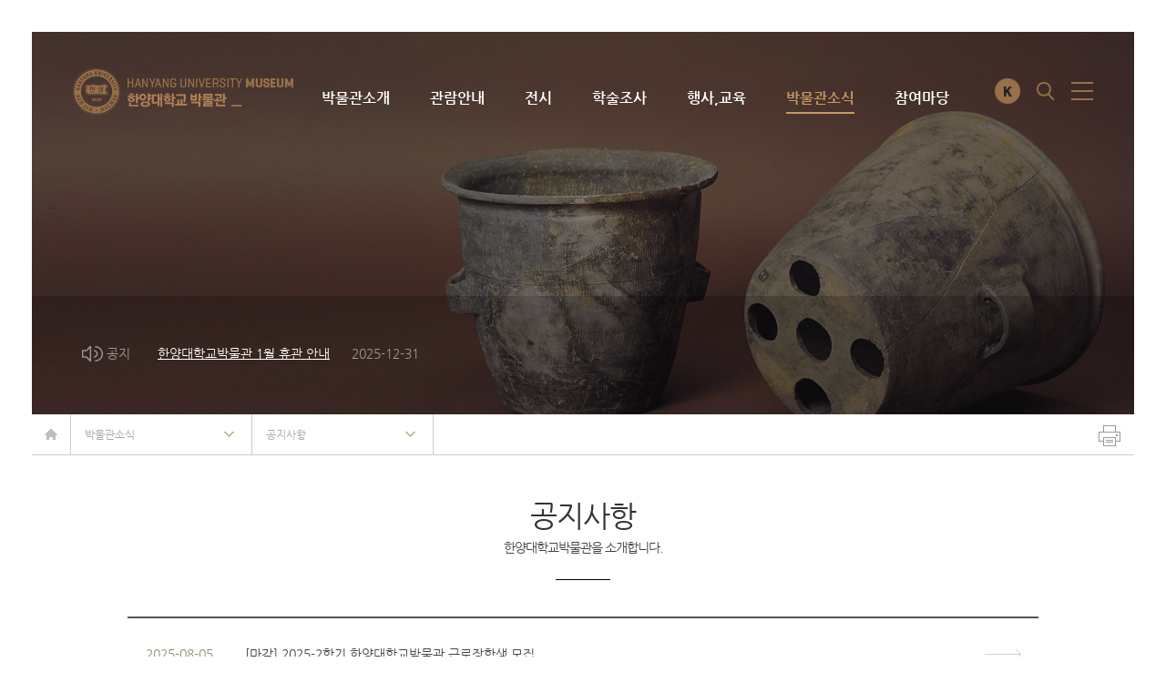

--- FILE ---
content_type: text/html;charset=UTF-8
request_url: https://museumuf.hanyang.ac.kr/front/news/notice?page=2&id=8012
body_size: 5814
content:


















<!DOCTYPE html>
<html lang="ko">
<head>
<meta charset="UTF-8">
<meta name="viewport" content="width=device-width">



<meta name="description" content="한양대학교 박물관 홈페이지">
<title>한양대학교 박물관</title>



<meta name="theme-color" content="#f3c412">
<meta name="msapplication-navbutton-color" content="#f3c412">
<meta name="apple-mobile-web-app-capable" content="yes">
<meta name="apple-mobile-web-app-status-bar-style" content="black">
<link rel="canonical" href="https://museumuf.hanyang.ac.kr/front/news/notice?page=2&id=8012">
<meta name="msapplication-TileColor" content="#f3c412">
<meta property="og:type" content="website">
<meta property="og:title" content="한양대학교 박물관">
<meta property="og:description" content="한양대학교 박물관 홈페이지">
<meta property="og:url" content="https://museumuf.hanyang.ac.kr">
<meta name="twitter:card" content="summary">
<meta name="twitter:title" content="한양대학교 박물관">
<meta name="twitter:description" content="한양대학교 박물관 홈페이지">
<meta name="twitter:url" content="https://museumuf.hanyang.ac.kr">


	<link rel="apple-touch-startup-image" href="/front/seo/fileThumbnail?page=2&id=8012&category=favicon&fileId=6636&width=192&height=192">
	<link rel="apple-touch-icon" sizes="57x57" href="/front/seo/fileThumbnail?page=2&id=8012&category=favicon&fileId=6636&width=57&height=57">
	<link rel="apple-touch-icon" sizes="60x60" href="/front/seo/fileThumbnail?page=2&id=8012&category=favicon&fileId=6636&width=60&height=60">
	<link rel="apple-touch-icon" sizes="72x72" href="/front/seo/fileThumbnail?page=2&id=8012&category=favicon&fileId=6636&width=72&height=72">
	<link rel="apple-touch-icon" sizes="76x76" href="/front/seo/fileThumbnail?page=2&id=8012&category=favicon&fileId=6636&width=76&height=76">
	<link rel="apple-touch-icon" sizes="114x114" href="/front/seo/fileThumbnail?page=2&id=8012&category=favicon&fileId=6636&width=114&height=114">
	<link rel="apple-touch-icon" sizes="120x120" href="/front/seo/fileThumbnail?page=2&id=8012&category=favicon&fileId=6636&width=120&height=120">
	<link rel="apple-touch-icon" sizes="144x144" href="/front/seo/fileThumbnail?page=2&id=8012&category=favicon&fileId=6636&width=144&height=144">
	<link rel="apple-touch-icon" sizes="152x152" href="/front/seo/fileThumbnail?page=2&id=8012&category=favicon&fileId=6636&width=152&height=152">
	<link rel="apple-touch-icon" sizes="180x180" href="/front/seo/fileThumbnail?page=2&id=8012&category=favicon&fileId=6636&width=180&height=180">
	<link rel="icon" type="image/png" sizes="16x16" href="/front/seo/fileThumbnail?page=2&id=8012&category=favicon&fileId=6636&width=16&height=16">
	<link rel="icon" type="image/png" sizes="32x32" href="/front/seo/fileThumbnail?page=2&id=8012&category=favicon&fileId=6636&width=32&height=32">
	<link rel="icon" type="image/png" sizes="96x96" href="/front/seo/fileThumbnail?page=2&id=8012&category=favicon&fileId=6636&width=96&height=96">
	<link rel="icon" type="image/png" sizes="192x192" href="/front/seo/fileThumbnail?page=2&id=8012&category=favicon&fileId=6636&width=192&height=192">
	<link rel="shortcut icon" href="/favicon.ico">
	<link rel="manifest" href="/front/seo/manifest.json?page=2&id=8012">
	<meta name="msapplication-TileImage" content="/front/seo/fileThumbnail?page=2&id=8012&category=favicon&fileId=6636&width=192&height=192">




<link rel="stylesheet" href="/resources/front/css/phone.min.3ad423.css" /><link rel="stylesheet" href="/resources/front/css/tablet.min.3ad423.css" media="screen and (min-width: 640px)" /><link rel="stylesheet" href="/resources/front/css/desktop.min.3ad423.css" media="screen and (min-width: 1024px)" /><link rel="stylesheet" href="/resources/front/css/largedesktop.min.3ad423.css" media="screen and (min-width: 1280px)" /><link rel="stylesheet" href="/resources/core/css/phone.min.3ad423.css" /><link rel="stylesheet" href="/resources/core/css/tablet.min.3ad423.css" media="screen and (min-width: 640px)" /><link rel="stylesheet" href="/resources/core/css/desktop.min.3ad423.css" media="screen and (min-width: 1024px)" /><link rel="stylesheet" href="/resources/core/css/largedesktop.min.3ad423.css" media="screen and (min-width: 1280px)" />










</head>
<body class="page-733 is-desktop lang-ko layout-page cms-pjax-enabled page-news page-news-notice layout-front module-board layout-front">












<div id="pjax-container">
	
		<div id="wrap">
			<div id="header">
				<h1 class="site-logo">
					<a href="/"><span class="sr-only">한양대학교 박물관</span></a>
				</h1>
				<div class="container">
					<div class="lnb">
						<h2 class="sr-only">메인메뉴</h2>
						<ul><li data-id="introduction"><a href="/front/introduction">박물관소개</a><ul><li data-id="greeting"><a href="/front/introduction/greeting">관장인사말</a></li><li data-id="history"><a href="/front/introduction/history">박물관연혁</a><ul><li data-id="history2020"><a href="/front/introduction/history/history2020">2020 - 현재</a></li><li data-id="history2010"><a href="/front/introduction/history/history2010">2010 - 2019</a></li><li data-id="history2000"><a href="/front/introduction/history/history2000">2000 - 2009년</a></li><li data-id="history1978"><a href="/front/introduction/history/history1978">1978 - 1999년</a></li></ul></li><li data-id="organization"><a href="/front/introduction/organization">조직 및 업무</a></li><li data-id="facilities"><a href="/front/introduction/facilities">시설안내</a></li></ul></li><li data-id="information"><a href="/front/information">관람안내</a><ul><li data-id="operating"><a href="/front/information/operating">운영시간</a></li><li data-id="group"><a href="/front/information/group">단체관람</a></li><li data-id="location"><a href="/front/information/location">찾아오시는길</a></li></ul></li><li data-id="exhibit"><a href="/front/exhibit">전시</a><ul><li data-id="permanent"><a href="/front/exhibit/permanent">상설전</a><ul><li data-id="antiquity"><a href="/front/exhibit/permanent/antiquity">고고역사실</a><ul><li data-id="antiquity01"><a href="/front/exhibit/permanent/antiquity/antiquity01">구석기시대</a></li><li data-id="antiquity02"><a href="/front/exhibit/permanent/antiquity/antiquity02">신석기시대</a></li><li data-id="antiquity03"><a href="/front/exhibit/permanent/antiquity/antiquity03">청동기시대</a></li><li data-id="antiquity04"><a href="/front/exhibit/permanent/antiquity/antiquity04">원삼국시대</a></li><li data-id="antiquity05"><a href="/front/exhibit/permanent/antiquity/antiquity05">삼국·남북국시대</a></li><li data-id="antiquity06"><a href="/front/exhibit/permanent/antiquity/antiquity06">고려·조선시대</a></li><li data-id="antiquity07"><a href="/front/exhibit/permanent/antiquity/antiquity07">근현대시대</a></li></ul></li><li data-id="tradition"><a href="/front/exhibit/permanent/tradition">도자 · 서화 · 생활민속실</a><ul><li data-id="ceramic"><a href="/front/exhibit/permanent/tradition/ceramic">도자실</a></li><li data-id="paint-write"><a href="/front/exhibit/permanent/tradition/paint-write">서화실</a></li><li data-id="folklore"><a href="/front/exhibit/permanent/tradition/folklore">생활민속실</a></li></ul></li></ul></li><li data-id="special"><a href="/front/exhibit/special">기획특별전</a></li><li data-id="theme"><a href="/front/exhibit/theme">테마전시</a><ul><li data-id="hanyang"><a href="/front/exhibit/theme/hanyang">한양의인물</a></li><li data-id="donation"><a href="/front/exhibit/theme/donation">뜻깊은기증</a></li><li data-id="season"><a href="/front/exhibit/theme/season">이계절의유물</a></li></ul></li><li data-id="rental"><a href="/front/exhibit/rental">대관전</a></li><li data-id="book"><a href="/front/exhibit/book">전시도록</a></li><li data-id="online-exhibition"><a href="/front/exhibit/online-exhibition">온라인전시</a></li></ul></li><li data-id="investigation"><a href="/front/investigation">학술조사</a><ul><li data-id="laboratory"><a href="/front/investigation/laboratory">고고학연구실소개</a></li><li data-id="excavation-history"><a href="/front/investigation/excavation-history">발굴조사 연혁</a></li><li data-id="series"><a href="/front/investigation/series">총서</a></li></ul></li><li data-id="education"><a href="/front/education">행사,교육</a><ul><li data-id="exploration"><a href="/front/education/exploration">문화유적답사</a><ul><li data-id="introduce"><a href="/front/education/exploration/introduce">소개</a></li><li data-id="guide"><a href="/front/education/exploration/guide">답사안내 & 후기</a></li></ul></li><li data-id="program"><a href="/front/education/program">교육프로그램</a><ul><li data-id="youth"><a href="/front/education/program/youth">청소년프로그램</a></li><li data-id="adult"><a href="/front/education/program/adult">성인 및 대학생 프로그램</a></li><li data-id="career"><a href="/front/education/program/career">진로체험</a></li><li data-id="internship"><a href="/front/education/program/internship">인턴쉽프로그램</a></li></ul></li><li data-id="course"><a href="/front/education/course">문화강좌</a></li></ul></li><li class="active" data-id="news"><a href="/front/news">박물관소식</a><ul><li class="active" data-id="notice"><a href="/front/news/notice">공지사항</a></li><li data-id="newsletter"><a href="/front/news/newsletter">박물관소식지</a></li><li data-id="news"><a href="/front/news/news">박물관지</a></li><li data-id="gallery"><a href="/front/news/gallery">포토갤러리</a></li><li data-id="media"><a href="/front/news/media">언론보도</a></li><li data-id="calendar"><a href="/front/news/calendar">행사일정</a></li><li data-id="familysite"><a href="/front/news/familysite">관련사이트</a></li></ul></li><li data-id="participation"><a href="/front/participation">참여마당</a><ul><li data-id="relic"><a href="/front/participation/relic">유물 이야기</a></li><li data-id="reading"><a href="/front/participation/reading">유물열람 및 대여</a><ul><li data-id="introduce"><a href="/front/participation/reading/introduce">유물 열람 및 대여 안내</a></li></ul></li><li data-id="rental"><a href="/front/participation/rental">시설대관</a><ul><li data-id="room"><a href="/front/participation/rental/room">세미나실 및 전시실</a></li></ul></li><li data-id="donation"><a href="/front/participation/donation">기증안내</a></li></ul></li></ul>
						<div class="lnb-bg"></div>
					</div>
				</div>
				<div class="langs">
					<strong class="sr-only">언어선택</strong>
					<ul>
						<li class="kor"><a href="/?lang=ko"><span class="sr-only">KOR</span></a></li>
						<li class="eng"><a href="#"><span class="sr-only">ENG</span></a></li>
						<!-- <li class="eng"><a href="/?lang=en"><span class="sr-only">ENG</span></a></li> -->
					</ul>
				</div>
				<a href="#search-btn" class="search-btn search-link"><span class="sr-only">검색</span></a> <a href="#open-sitemap" class="sitemap-btn sitemap-open"><span class="sr-only">사이트맵 열기</span></a>
			</div>
			<div id="container">
				
					
					
						<div class="sub-top">
							<div class="sub-visual"></div>
							<div class="main-notice">
								<div class="container">
									
									
									
										
											
												<ul class="main-notice-contents">
													
														<li>
															<a href="/front/news/notice/read?page=2&id=11634907">
																<i class="icon-notice">공지</i> 
																<span class="notice-tit">한양대학교박물관 1월 휴관 안내</span> 
																<span class="notice-date">2025-12-31</span>
															</a>
														</li>
													
														<li>
															<a href="/front/news/notice/read?page=2&id=11625096">
																<i class="icon-notice">공지</i> 
																<span class="notice-tit">한양대학교박물관 12월 휴관 일정 안내</span> 
																<span class="notice-date">2025-12-24</span>
															</a>
														</li>
													
														<li>
															<a href="/front/news/notice/read?page=2&id=11570446">
																<i class="icon-notice">공지</i> 
																<span class="notice-tit">Art Friday with Hanyang University Museum_Amorepacific Museum of Art</span> 
																<span class="notice-date">2025-11-19</span>
															</a>
														</li>
													
												</ul>
											
											
										
								</div>
							</div>
						</div>
						<div class="sub-bottom">
							<div class="snb">
								<div class="container">
									<ul>
										<li class="snb-home"><a href="/"><span class="sr-only">홈</span></a></li>
										
											<li class="snb-depth-1">
												<a href="/front/news" class="snb-title">박물관소식</a>
												<a href="#snb-toggle" class="snb-toggle"><span class="sr-only">사이드 메뉴 열기/닫기</span></a>
												<div class="nav">
													<span></span>
													
														
															<ul><li data-id="introduction"><a href="/front/introduction">박물관소개</a></li><li data-id="information"><a href="/front/information">관람안내</a></li><li data-id="exhibit"><a href="/front/exhibit">전시</a></li><li data-id="investigation"><a href="/front/investigation">학술조사</a></li><li data-id="education"><a href="/front/education">행사,교육</a></li><li class="active" data-id="news"><a href="/front/news">박물관소식</a></li><li data-id="participation"><a href="/front/participation">참여마당</a></li></ul>
														
														
													
												</div>
											</li>
										
											<li class="snb-depth-2">
												<a href="/front/news/notice" class="snb-title">공지사항</a>
												<a href="#snb-toggle" class="snb-toggle"><span class="sr-only">사이드 메뉴 열기/닫기</span></a>
												<div class="nav">
													<span></span>
													
														
														
															<ul><li class="active" data-id="notice"><a href="/front/news/notice">공지사항</a></li><li data-id="newsletter"><a href="/front/news/newsletter">박물관소식지</a></li><li data-id="news"><a href="/front/news/news">박물관지</a></li><li data-id="gallery"><a href="/front/news/gallery">포토갤러리</a></li><li data-id="media"><a href="/front/news/media">언론보도</a></li><li data-id="calendar"><a href="/front/news/calendar">행사일정</a></li><li data-id="familysite"><a href="/front/news/familysite">관련사이트</a></li></ul>
														
													
												</div>
											</li>
										
									</ul>
									<a class="icon-printer" href="#printer"></a>
								</div>
							</div>
						</div>
						<div class="content_body">
							<div class="tit_area">
								<h3>공지사항</h3>
								<span>한양대학교박물관을 소개합니다.</span>
								<hr />
							</div>
							
							
							







 
<div class="board">
    









    
    









    <div class="board-default-list01">
        
            
                








                
                
                    <ul>
                    
                        
                            <li>
                                <a href="/front/news/notice/read?page=2&id=11325478">
                                    <span class="board-default-date">2025-08-05</span>
                                    <strong class="board-default-list-title">
                                        
                                        [마감] 2025-2학기 한양대학교박물관 근로장학생 모집
                                    </strong>
                                </a>
                            </li>
                        
                            <li>
                                <a href="/front/news/notice/read?page=2&id=11258609">
                                    <span class="board-default-date">2025-06-26</span>
                                    <strong class="board-default-list-title">
                                        
                                        [마감]한양대학교박물관 매장유산 미정리 유물 정리 보조원[시간제인력] 채용 공고
                                    </strong>
                                </a>
                            </li>
                        
                            <li>
                                <a href="/front/news/notice/read?page=2&id=11208679">
                                    <span class="board-default-date">2025-05-27</span>
                                    <strong class="board-default-list-title">
                                        
                                        한양대학교박물관 6월 휴관 일정 안내
                                    </strong>
                                </a>
                            </li>
                        
                            <li>
                                <a href="/front/news/notice/read?page=2&id=11201131">
                                    <span class="board-default-date">2025-05-23</span>
                                    <strong class="board-default-list-title">
                                        
                                        [마감]한양대학교박물관 매장유산 미정리 유물 정리 보조원[시간제인력] 채용 공고
                                    </strong>
                                </a>
                            </li>
                        
                            <li>
                                <a href="/front/news/notice/read?page=2&id=11194069">
                                    <span class="board-default-date">2025-05-19</span>
                                    <strong class="board-default-list-title">
                                        
                                        한양대학교박물관 운영 안내(2025.05.19.~)
                                    </strong>
                                </a>
                            </li>
                        
                            <li>
                                <a href="/front/news/notice/read?page=2&id=11061319">
                                    <span class="board-default-date">2025-03-24</span>
                                    <strong class="board-default-list-title">
                                        
                                        한양뮤지엄아카데미 14기 &lsquo;라이벌 로그-갈등과 창조의 세계사&rsquo; 개강안내
                                    </strong>
                                </a>
                            </li>
                        
                            <li>
                                <a href="/front/news/notice/read?page=2&id=11025339">
                                    <span class="board-default-date">2025-03-11</span>
                                    <strong class="board-default-list-title">
                                        
                                        한양대학교박물관 휴관 안내: 2025.03.13.(목) ~ 별도 공지 시까지
                                    </strong>
                                </a>
                            </li>
                        
                            <li>
                                <a href="/front/news/notice/read?page=2&id=11000651">
                                    <span class="board-default-date">2025-02-28</span>
                                    <strong class="board-default-list-title">
                                        
                                        한양대학교박물관 3월 휴관 일정 안내
                                    </strong>
                                </a>
                            </li>
                        
                            <li>
                                <a href="/front/news/notice/read?page=2&id=10875720">
                                    <span class="board-default-date">2025-02-07</span>
                                    <strong class="board-default-list-title">
                                        
                                        한양대학교박물관 2월 휴관 일정 안내
                                    </strong>
                                </a>
                            </li>
                        
                            <li>
                                <a href="/front/news/notice/read?page=2&id=10806749">
                                    <span class="board-default-date">2025-01-22</span>
                                    <strong class="board-default-list-title">
                                        
                                        [마감] 2025-1학기 한양대학교박물관 근로장학생 모집
                                    </strong>
                                </a>
                            </li>
                        
                            <li>
                                <a href="/front/news/notice/read?page=2&id=10804058">
                                    <span class="board-default-date">2025-01-20</span>
                                    <strong class="board-default-list-title">
                                        
                                        한양대학교박물관 1월 임시휴관 일정 안내
                                    </strong>
                                </a>
                            </li>
                        
                            <li>
                                <a href="/front/news/notice/read?page=2&id=10789776">
                                    <span class="board-default-date">2025-01-08</span>
                                    <strong class="board-default-list-title">
                                        
                                        한양대학교박물관 1월 휴관 일정 안내
                                    </strong>
                                </a>
                            </li>
                        
                        
                    </ul>
                
            
        
    </div>
    <div class="board-footer">
        








	<div class="pagination pagination-sm no-margin pull-left">
		<ul>
			<li>
				<a href="/front/news/notice?page=1&id=8012"><i class="fa fa-angle-double-left" aria-hidden="true"></i></a>
			</li>
			<li>
				<a href="/front/news/notice?page=1&id=8012"><i class="fa fa-angle-left" aria-hidden="true"></i></a>
			</li>
			
				<li>
					<a href="/front/news/notice?page=1&id=8012">1</a>
				</li>
			
				<li class="active">
					<a href="/front/news/notice?page=2&id=8012">2</a>
				</li>
			
				<li>
					<a href="/front/news/notice?page=3&id=8012">3</a>
				</li>
			
				<li>
					<a href="/front/news/notice?page=4&id=8012">4</a>
				</li>
			
				<li>
					<a href="/front/news/notice?page=5&id=8012">5</a>
				</li>
			
				<li>
					<a href="/front/news/notice?page=6&id=8012">6</a>
				</li>
			
				<li>
					<a href="/front/news/notice?page=7&id=8012">7</a>
				</li>
			
				<li>
					<a href="/front/news/notice?page=8&id=8012">8</a>
				</li>
			
				<li>
					<a href="/front/news/notice?page=9&id=8012">9</a>
				</li>
			
			<li>
				<a href="/front/news/notice?page=14&id=8012"><i class="fa fa-angle-right" aria-hidden="true"></i></a>
			</li>
			<li>
				<a href="/front/news/notice?page=14&id=8012"><i class="fa fa-angle-double-right" aria-hidden="true"></i></a>
			</li>
		</ul>
	</div>


    </div>
</div>
						</div>
					
				
			</div>
			<div id="footer">
				<div class="container">
					<div class="unb">
						<ul>
							<li><a href="http://www.hanyang.ac.kr/" target="_blank">한양대학교</a></li>
							<li><a href="http://historymuseum.hanyang.ac.kr/" target="_blank">한양대학교 역사관</a></li>
							<li><a href="http://www.museum.or.kr/2014/" target="_blank">한국박물관협회</a></li>
							<li><a href="http://www.cha.go.kr/cha/idx/Index.do?mn=NS_01" target="_blank">국가유산청</a></li>
							<li><a href="http://www.museum.go.kr/site/main/home" target="_blank">국립중앙박물관</a></li>
							<li><a href="https://www.nfm.go.kr/" target="_blank">국립민속박물관</a></li>
                            <li><a href="https://icomkorea.org/" target="_blank">ICOM Korea</a></li>
                            <li><a href="http://www.kaum.or.kr/" target="_blank">한국대학박물관협회</a></li>
						</ul>
						<a class="top-btn" href="#top"></a>
					</div>
				</div>
				<div class="footer">
					<div class="container">
						<div class="opening-hours">
							<strong>관람시간</strong><br>
							<span><span>개관 _ 오전 10시 ~ 오후 5시까지</span><span>휴관 _ 매주 일요일과 공휴일</span></span>
						</div>
						<address class="contact">
							04763 서울특별시 성동구 왕십리로 222번지 한양대학교 박물관<br>TEL : 02-2220-1394~6 FAX : 02-2220-1836
						</address>
						<p class="copyright">
							Copyrights ⓒ 2017. Hanyang University. All rights reserved.
						</p>		
						<ul class="sns">
							<li><a href="https://www.facebook.com/hymuseum" class="facebook" target="_blank"><span class="sr-only">Facebook</span></a></li>
							<li><a href="https://instagram.com/hanyanguniv_museum?igshid=19hauzti249cu" class="instagram" target="_blank"><span class="sr-only">Instagram</span></a></li>
							
						</ul>
						<!-- <ul class="personal-data">
							<li><a href="#">개인정보처리방침</a></li>
							<li><a href="#">이메일무단수집거부</a></li>
						</ul> -->
						<div class="familysite">
							<a href="#familysite">관련 사이트</a>
							<ul>
								<li><a href="http://www.hanyang.ac.kr/" target="_blank">한양대학교</a></li>
								<li><a href="http://www.museum.or.kr/2014/" target="_blank">한국박물관협회</a></li>
								<li><a href="http://www.cha.go.kr/cha/idx/Index.do?mn=NS_01" target="_blank">국가유산청</a></li>
								<li><a href="http://www.museum.go.kr/site/main/home" target="_blank">국립중앙박물관</a></li>
								<li><a href="https://www.nfm.go.kr/" target="_blank">국립민속박물관</a></li>
								<li><a href="https://icomkorea.org/" target="_blank">ICOM Korea</a></li>
								<li><a href="http://www.kaum.or.kr/" target="_blank">한국대학박물관협회</a></li>
							</ul>
						</div>
					</div>
				</div>
			</div>
		</div>
		<div class="sitemap">
			<div class="sitemap-bg"></div>
			<div class="sitemap-inner">
				<div class="sitemap-left">
					<a href="#close" class="sitemap-btn sitemap-close"><span class="sr-only">사이트맵</span></a>
					<a href="#search" class="search-btn search-link"><span class="sr-only">검색</span></a>
					<ul class="qnb">
						<li class="">
							<a href="/front/introduction/facilities#pjax-container&_=1508999255196">
								<span>시설안내</span>
							</a>
						</li>
						<li class="">
							<a href="/front/information/group#pjax-container&_=1508999255197">
								<span>단체관람</span>
							</a>
						</li>
						<li class="">
							<a href="/front/education/course#pjax-container&_=1508999255198">
								<span>문화강좌</span>
							</a>
						</li>
						<li class="">
							<a href="/front/participation/rental/room">
								<span>대관</span>
							</a>
						</li>
					</ul>
				</div>
				<div class="sitemap-right">
					<div class="sitemap-right-top">
						<span>빠른검색</span>
						<button class="sitemap-close btn">
							<span class="sr-only">닫기</span>
						</button>
						<div class="search-area">
		        			<form action="">
		        				<input class="search-link" type="text" name="_query" placeholder="소장품을 검색하세요." title="소장품 검색">
		        				<input class="search-link" type="submit" value="검색">
		        			</form>
		        		</div>
					</div>
					<div class="sitemap-right-bottom">
						<div class="nav">
							<ul><li data-id="introduction"><a href="/front/introduction">박물관소개</a><ul><li data-id="greeting"><a href="/front/introduction/greeting">관장인사말</a></li><li data-id="history"><a href="/front/introduction/history">박물관연혁</a><ul><li data-id="history2020"><a href="/front/introduction/history/history2020">2020 - 현재</a></li><li data-id="history2010"><a href="/front/introduction/history/history2010">2010 - 2019</a></li><li data-id="history2000"><a href="/front/introduction/history/history2000">2000 - 2009년</a></li><li data-id="history1978"><a href="/front/introduction/history/history1978">1978 - 1999년</a></li></ul></li><li data-id="organization"><a href="/front/introduction/organization">조직 및 업무</a></li><li data-id="facilities"><a href="/front/introduction/facilities">시설안내</a></li></ul></li><li data-id="information"><a href="/front/information">관람안내</a><ul><li data-id="operating"><a href="/front/information/operating">운영시간</a></li><li data-id="group"><a href="/front/information/group">단체관람</a></li><li data-id="location"><a href="/front/information/location">찾아오시는길</a></li></ul></li><li data-id="exhibit"><a href="/front/exhibit">전시</a><ul><li data-id="permanent"><a href="/front/exhibit/permanent">상설전</a><ul><li data-id="antiquity"><a href="/front/exhibit/permanent/antiquity">고고역사실</a><ul><li data-id="antiquity01"><a href="/front/exhibit/permanent/antiquity/antiquity01">구석기시대</a></li><li data-id="antiquity02"><a href="/front/exhibit/permanent/antiquity/antiquity02">신석기시대</a></li><li data-id="antiquity03"><a href="/front/exhibit/permanent/antiquity/antiquity03">청동기시대</a></li><li data-id="antiquity04"><a href="/front/exhibit/permanent/antiquity/antiquity04">원삼국시대</a></li><li data-id="antiquity05"><a href="/front/exhibit/permanent/antiquity/antiquity05">삼국·남북국시대</a></li><li data-id="antiquity06"><a href="/front/exhibit/permanent/antiquity/antiquity06">고려·조선시대</a></li><li data-id="antiquity07"><a href="/front/exhibit/permanent/antiquity/antiquity07">근현대시대</a></li></ul></li><li data-id="tradition"><a href="/front/exhibit/permanent/tradition">도자 · 서화 · 생활민속실</a><ul><li data-id="ceramic"><a href="/front/exhibit/permanent/tradition/ceramic">도자실</a></li><li data-id="paint-write"><a href="/front/exhibit/permanent/tradition/paint-write">서화실</a></li><li data-id="folklore"><a href="/front/exhibit/permanent/tradition/folklore">생활민속실</a></li></ul></li></ul></li><li data-id="special"><a href="/front/exhibit/special">기획특별전</a></li><li data-id="theme"><a href="/front/exhibit/theme">테마전시</a><ul><li data-id="hanyang"><a href="/front/exhibit/theme/hanyang">한양의인물</a></li><li data-id="donation"><a href="/front/exhibit/theme/donation">뜻깊은기증</a></li><li data-id="season"><a href="/front/exhibit/theme/season">이계절의유물</a></li></ul></li><li data-id="rental"><a href="/front/exhibit/rental">대관전</a></li><li data-id="book"><a href="/front/exhibit/book">전시도록</a></li><li data-id="online-exhibition"><a href="/front/exhibit/online-exhibition">온라인전시</a></li></ul></li><li data-id="investigation"><a href="/front/investigation">학술조사</a><ul><li data-id="laboratory"><a href="/front/investigation/laboratory">고고학연구실소개</a></li><li data-id="excavation-history"><a href="/front/investigation/excavation-history">발굴조사 연혁</a></li><li data-id="series"><a href="/front/investigation/series">총서</a></li></ul></li><li data-id="education"><a href="/front/education">행사,교육</a><ul><li data-id="exploration"><a href="/front/education/exploration">문화유적답사</a><ul><li data-id="introduce"><a href="/front/education/exploration/introduce">소개</a></li><li data-id="guide"><a href="/front/education/exploration/guide">답사안내 & 후기</a></li></ul></li><li data-id="program"><a href="/front/education/program">교육프로그램</a><ul><li data-id="youth"><a href="/front/education/program/youth">청소년프로그램</a></li><li data-id="adult"><a href="/front/education/program/adult">성인 및 대학생 프로그램</a></li><li data-id="career"><a href="/front/education/program/career">진로체험</a></li><li data-id="internship"><a href="/front/education/program/internship">인턴쉽프로그램</a></li></ul></li><li data-id="course"><a href="/front/education/course">문화강좌</a></li></ul></li><li class="active" data-id="news"><a href="/front/news">박물관소식</a><ul><li class="active" data-id="notice"><a href="/front/news/notice">공지사항</a></li><li data-id="newsletter"><a href="/front/news/newsletter">박물관소식지</a></li><li data-id="news"><a href="/front/news/news">박물관지</a></li><li data-id="gallery"><a href="/front/news/gallery">포토갤러리</a></li><li data-id="media"><a href="/front/news/media">언론보도</a></li><li data-id="calendar"><a href="/front/news/calendar">행사일정</a></li><li data-id="familysite"><a href="/front/news/familysite">관련사이트</a></li></ul></li><li data-id="participation"><a href="/front/participation">참여마당</a><ul><li data-id="relic"><a href="/front/participation/relic">유물 이야기</a></li><li data-id="reading"><a href="/front/participation/reading">유물열람 및 대여</a><ul><li data-id="introduce"><a href="/front/participation/reading/introduce">유물 열람 및 대여 안내</a></li></ul></li><li data-id="rental"><a href="/front/participation/rental">시설대관</a><ul><li data-id="room"><a href="/front/participation/rental/room">세미나실 및 전시실</a></li></ul></li><li data-id="donation"><a href="/front/participation/donation">기증안내</a></li></ul></li></ul>
							<div class="top-img"></div>
						</div>
					</div>
				</div>
			</div>
		</div>
	
</div>


















<!--[if lt IE 9]><script src="/resources/front/js/vendor/jquery-1.12.2.min.3ad423.js"></script><![endif]--><!--[if gte IE 9]><!--><script src="/resources/front/js/vendor/jquery.min.3ad423.js"></script><![endif]--><script src="/resources/front/js/script.min.3ad423.js"></script><script src="/resources/core/js/script.min.3ad423.js"></script><script src="https://spi.maps.daum.net/imap/map_js_init/postcode.v2.js?autoload=false"></script>
<script src="/resources/core/js/vendor/smartEditor2/HuskyEZCreator.3ad423.js"></script>
<script>
(function($){

    $(document).on('appinit', function(){
        if(!$('body').hasClass('layout-admin'))
            return;

        if($('.box-title').text() == '유지보수 및 문의 접수 안내' && !$('.sidebar').size())
            location.reload();
    });

})(jQuery);
</script>
</body>
</html>


--- FILE ---
content_type: text/css;charset=UTF-8
request_url: https://museumuf.hanyang.ac.kr/resources/front/css/phone.min.3ad423.css
body_size: 49386
content:
@import url(//fonts.googleapis.com/earlyaccess/nanummyeongjo.css);
#util .ellipsis,
svg:not(:root) {
  overflow: hidden;
}
a,
a:focus,
a:hover {
  text-decoration: none;
}
body,
figure,
h1 {
  margin: 0;
}
.btn,
.ui-button {
  -moz-user-select: none;
}
.navbar-fixed-bottom .navbar-collapse,
.navbar-fixed-top .navbar-collapse,
.pre-scrollable {
  max-height: 340px;
}
.fa,
.glyphicon {
  -moz-osx-font-smoothing: grayscale;
}
#util .wordBreak,
pre {
  word-wrap: break-word;
  word-break: break-all;
}
#util .ellipsis {
  white-space: nowrap;
  text-overflow: ellipsis;
}
html {
  font-family: sans-serif;
  -ms-text-size-adjust: 100%;
  -webkit-text-size-adjust: 100%;
}
article,
aside,
details,
figcaption,
figure,
footer,
header,
hgroup,
main,
menu,
nav,
section,
summary {
  display: block;
}
audio,
canvas,
progress,
video {
  display: inline-block;
  vertical-align: baseline;
}
audio:not([controls]) {
  display: none;
  height: 0;
}
[hidden],
template {
  display: none;
}
a {
  background-color: transparent;
  color: #938776;
}
a:active,
a:hover {
  outline: 0;
}
b,
optgroup,
strong {
  font-weight: 700;
}
dfn,
em {
  font-style: normal;
}
mark {
  color: #000;
  background: #ff0;
}
sub,
sup {
  font-size: 75%;
  line-height: 0;
  position: relative;
  vertical-align: baseline;
}
sup {
  top: -0.5em;
}
sub {
  bottom: -0.25em;
}
img {
  border: 0;
  vertical-align: middle;
}
hr {
  -webkit-box-sizing: content-box;
  box-sizing: content-box;
  height: 0;
}
pre,
textarea {
  overflow: auto;
}
code,
kbd,
pre,
samp {
  font-size: 1em;
}
button,
input,
optgroup,
select,
textarea {
  font: inherit;
  margin: 0;
  color: inherit;
  outline: 0;
}
.glyphicon,
.label,
address {
  font-style: normal;
}
button {
  overflow: visible;
}
button,
select {
  text-transform: none;
}
select::-ms-expand {
  display: none;
}
button,
html input[type="button"],
input[type="reset"],
input[type="submit"] {
  cursor: pointer;
  -webkit-appearance: button;
}
button[disabled],
html input[disabled] {
  cursor: default;
}
button::-moz-focus-inner,
input::-moz-focus-inner {
  padding: 0;
  border: 0;
}
input[type="checkbox"],
input[type="radio"] {
  -webkit-box-sizing: border-box;
  box-sizing: border-box;
  padding: 0;
}
input[type="number"]::-webkit-inner-spin-button,
input[type="number"]::-webkit-outer-spin-button {
  height: auto;
}
input[type="search"]::-webkit-search-cancel-button,
input[type="search"]::-webkit-search-decoration {
  -webkit-appearance: none;
}
td,
th {
  padding: 0;
}
@font-face {
  font-family: "Glyphicons Halflings";
  src: url(../fonts/glyphicons-halflings-regular/glyphicons-halflings-regular.3ad423.eot);
  src: url(../fonts/glyphicons-halflings-regular/glyphicons-halflings-regular.3ad423.eot?#iefix)
      format("embedded-opentype"),
    url(../fonts/glyphicons-halflings-regular/glyphicons-halflings-regular.3ad423.woff2)
      format("woff2"),
    url(../fonts/glyphicons-halflings-regular/glyphicons-halflings-regular.3ad423.woff)
      format("woff"),
    url(../fonts/glyphicons-halflings-regular/glyphicons-halflings-regular.3ad423.ttf)
      format("truetype"),
    url(../fonts/glyphicons-halflings-regular/glyphicons-halflings-regular.3ad423.svg#glyphicons_halflingsregular)
      format("svg");
}
.glyphicon {
  font-family: "Glyphicons Halflings";
  font-weight: 400;
  line-height: 1;
  position: relative;
  top: 1px;
  display: inline-block;
  -webkit-font-smoothing: antialiased;
}
.glyphicon-asterisk:before {
  content: "\002a";
}
.glyphicon-plus:before {
  content: "\002b";
}
.glyphicon-eur:before,
.glyphicon-euro:before {
  content: "\20ac";
}
.glyphicon-minus:before {
  content: "\2212";
}
.glyphicon-cloud:before {
  content: "\2601";
}
.glyphicon-envelope:before {
  content: "\2709";
}
.glyphicon-pencil:before {
  content: "\270f";
}
.glyphicon-glass:before {
  content: "\e001";
}
.glyphicon-music:before {
  content: "\e002";
}
.glyphicon-search:before {
  content: "\e003";
}
.glyphicon-heart:before {
  content: "\e005";
}
.glyphicon-star:before {
  content: "\e006";
}
.glyphicon-star-empty:before {
  content: "\e007";
}
.glyphicon-user:before {
  content: "\e008";
}
.glyphicon-film:before {
  content: "\e009";
}
.glyphicon-th-large:before {
  content: "\e010";
}
.glyphicon-th:before {
  content: "\e011";
}
.glyphicon-th-list:before {
  content: "\e012";
}
.glyphicon-ok:before {
  content: "\e013";
}
.glyphicon-remove:before {
  content: "\e014";
}
.glyphicon-zoom-in:before {
  content: "\e015";
}
.glyphicon-zoom-out:before {
  content: "\e016";
}
.glyphicon-off:before {
  content: "\e017";
}
.glyphicon-signal:before {
  content: "\e018";
}
.glyphicon-cog:before {
  content: "\e019";
}
.glyphicon-trash:before {
  content: "\e020";
}
.glyphicon-home:before {
  content: "\e021";
}
.glyphicon-file:before {
  content: "\e022";
}
.glyphicon-time:before {
  content: "\e023";
}
.glyphicon-road:before {
  content: "\e024";
}
.glyphicon-download-alt:before {
  content: "\e025";
}
.glyphicon-download:before {
  content: "\e026";
}
.glyphicon-upload:before {
  content: "\e027";
}
.glyphicon-inbox:before {
  content: "\e028";
}
.glyphicon-play-circle:before {
  content: "\e029";
}
.glyphicon-repeat:before {
  content: "\e030";
}
.glyphicon-refresh:before {
  content: "\e031";
}
.glyphicon-list-alt:before {
  content: "\e032";
}
.glyphicon-lock:before {
  content: "\e033";
}
.glyphicon-flag:before {
  content: "\e034";
}
.glyphicon-headphones:before {
  content: "\e035";
}
.glyphicon-volume-off:before {
  content: "\e036";
}
.glyphicon-volume-down:before {
  content: "\e037";
}
.glyphicon-volume-up:before {
  content: "\e038";
}
.glyphicon-qrcode:before {
  content: "\e039";
}
.glyphicon-barcode:before {
  content: "\e040";
}
.glyphicon-tag:before {
  content: "\e041";
}
.glyphicon-tags:before {
  content: "\e042";
}
.glyphicon-book:before {
  content: "\e043";
}
.glyphicon-bookmark:before {
  content: "\e044";
}
.glyphicon-print:before {
  content: "\e045";
}
.glyphicon-camera:before {
  content: "\e046";
}
.glyphicon-font:before {
  content: "\e047";
}
.glyphicon-bold:before {
  content: "\e048";
}
.glyphicon-italic:before {
  content: "\e049";
}
.glyphicon-text-height:before {
  content: "\e050";
}
.glyphicon-text-width:before {
  content: "\e051";
}
.glyphicon-align-left:before {
  content: "\e052";
}
.glyphicon-align-center:before {
  content: "\e053";
}
.glyphicon-align-right:before {
  content: "\e054";
}
.glyphicon-align-justify:before {
  content: "\e055";
}
.glyphicon-list:before {
  content: "\e056";
}
.glyphicon-indent-left:before {
  content: "\e057";
}
.glyphicon-indent-right:before {
  content: "\e058";
}
.glyphicon-facetime-video:before {
  content: "\e059";
}
.glyphicon-picture:before {
  content: "\e060";
}
.glyphicon-map-marker:before {
  content: "\e062";
}
.glyphicon-adjust:before {
  content: "\e063";
}
.glyphicon-tint:before {
  content: "\e064";
}
.glyphicon-edit:before {
  content: "\e065";
}
.glyphicon-share:before {
  content: "\e066";
}
.glyphicon-check:before {
  content: "\e067";
}
.glyphicon-move:before {
  content: "\e068";
}
.glyphicon-step-backward:before {
  content: "\e069";
}
.glyphicon-fast-backward:before {
  content: "\e070";
}
.glyphicon-backward:before {
  content: "\e071";
}
.glyphicon-play:before {
  content: "\e072";
}
.glyphicon-pause:before {
  content: "\e073";
}
.glyphicon-stop:before {
  content: "\e074";
}
.glyphicon-forward:before {
  content: "\e075";
}
.glyphicon-fast-forward:before {
  content: "\e076";
}
.glyphicon-step-forward:before {
  content: "\e077";
}
.glyphicon-eject:before {
  content: "\e078";
}
.glyphicon-chevron-left:before {
  content: "\e079";
}
.glyphicon-chevron-right:before {
  content: "\e080";
}
.glyphicon-plus-sign:before {
  content: "\e081";
}
.glyphicon-minus-sign:before {
  content: "\e082";
}
.glyphicon-remove-sign:before {
  content: "\e083";
}
.glyphicon-ok-sign:before {
  content: "\e084";
}
.glyphicon-question-sign:before {
  content: "\e085";
}
.glyphicon-info-sign:before {
  content: "\e086";
}
.glyphicon-screenshot:before {
  content: "\e087";
}
.glyphicon-remove-circle:before {
  content: "\e088";
}
.glyphicon-ok-circle:before {
  content: "\e089";
}
.glyphicon-ban-circle:before {
  content: "\e090";
}
.glyphicon-arrow-left:before {
  content: "\e091";
}
.glyphicon-arrow-right:before {
  content: "\e092";
}
.glyphicon-arrow-up:before {
  content: "\e093";
}
.glyphicon-arrow-down:before {
  content: "\e094";
}
.glyphicon-share-alt:before {
  content: "\e095";
}
.glyphicon-resize-full:before {
  content: "\e096";
}
.glyphicon-resize-small:before {
  content: "\e097";
}
.glyphicon-exclamation-sign:before {
  content: "\e101";
}
.glyphicon-gift:before {
  content: "\e102";
}
.glyphicon-leaf:before {
  content: "\e103";
}
.glyphicon-fire:before {
  content: "\e104";
}
.glyphicon-eye-open:before {
  content: "\e105";
}
.glyphicon-eye-close:before {
  content: "\e106";
}
.glyphicon-warning-sign:before {
  content: "\e107";
}
.glyphicon-plane:before {
  content: "\e108";
}
.glyphicon-calendar:before {
  content: "\e109";
}
.glyphicon-random:before {
  content: "\e110";
}
.glyphicon-comment:before {
  content: "\e111";
}
.glyphicon-magnet:before {
  content: "\e112";
}
.glyphicon-chevron-up:before {
  content: "\e113";
}
.glyphicon-chevron-down:before {
  content: "\e114";
}
.glyphicon-retweet:before {
  content: "\e115";
}
.glyphicon-shopping-cart:before {
  content: "\e116";
}
.glyphicon-folder-close:before {
  content: "\e117";
}
.glyphicon-folder-open:before {
  content: "\e118";
}
.glyphicon-resize-vertical:before {
  content: "\e119";
}
.glyphicon-resize-horizontal:before {
  content: "\e120";
}
.glyphicon-hdd:before {
  content: "\e121";
}
.glyphicon-bullhorn:before {
  content: "\e122";
}
.glyphicon-bell:before {
  content: "\e123";
}
.glyphicon-certificate:before {
  content: "\e124";
}
.glyphicon-thumbs-up:before {
  content: "\e125";
}
.glyphicon-thumbs-down:before {
  content: "\e126";
}
.glyphicon-hand-right:before {
  content: "\e127";
}
.glyphicon-hand-left:before {
  content: "\e128";
}
.glyphicon-hand-up:before {
  content: "\e129";
}
.glyphicon-hand-down:before {
  content: "\e130";
}
.glyphicon-circle-arrow-right:before {
  content: "\e131";
}
.glyphicon-circle-arrow-left:before {
  content: "\e132";
}
.glyphicon-circle-arrow-up:before {
  content: "\e133";
}
.glyphicon-circle-arrow-down:before {
  content: "\e134";
}
.glyphicon-globe:before {
  content: "\e135";
}
.glyphicon-wrench:before {
  content: "\e136";
}
.glyphicon-tasks:before {
  content: "\e137";
}
.glyphicon-filter:before {
  content: "\e138";
}
.glyphicon-briefcase:before {
  content: "\e139";
}
.glyphicon-fullscreen:before {
  content: "\e140";
}
.glyphicon-dashboard:before {
  content: "\e141";
}
.glyphicon-paperclip:before {
  content: "\e142";
}
.glyphicon-heart-empty:before {
  content: "\e143";
}
.glyphicon-link:before {
  content: "\e144";
}
.glyphicon-phone:before {
  content: "\e145";
}
.glyphicon-pushpin:before {
  content: "\e146";
}
.glyphicon-usd:before {
  content: "\e148";
}
.glyphicon-gbp:before {
  content: "\e149";
}
.glyphicon-sort:before {
  content: "\e150";
}
.glyphicon-sort-by-alphabet:before {
  content: "\e151";
}
.glyphicon-sort-by-alphabet-alt:before {
  content: "\e152";
}
.glyphicon-sort-by-order:before {
  content: "\e153";
}
.glyphicon-sort-by-order-alt:before {
  content: "\e154";
}
.glyphicon-sort-by-attributes:before {
  content: "\e155";
}
.glyphicon-sort-by-attributes-alt:before {
  content: "\e156";
}
.glyphicon-unchecked:before {
  content: "\e157";
}
.glyphicon-expand:before {
  content: "\e158";
}
.glyphicon-collapse-down:before {
  content: "\e159";
}
.glyphicon-collapse-up:before {
  content: "\e160";
}
.glyphicon-log-in:before {
  content: "\e161";
}
.glyphicon-flash:before {
  content: "\e162";
}
.glyphicon-log-out:before {
  content: "\e163";
}
.glyphicon-new-window:before {
  content: "\e164";
}
.glyphicon-record:before {
  content: "\e165";
}
.glyphicon-save:before {
  content: "\e166";
}
.glyphicon-open:before {
  content: "\e167";
}
.glyphicon-saved:before {
  content: "\e168";
}
.glyphicon-import:before {
  content: "\e169";
}
.glyphicon-export:before {
  content: "\e170";
}
.glyphicon-send:before {
  content: "\e171";
}
.glyphicon-floppy-disk:before {
  content: "\e172";
}
.glyphicon-floppy-saved:before {
  content: "\e173";
}
.glyphicon-floppy-remove:before {
  content: "\e174";
}
.glyphicon-floppy-save:before {
  content: "\e175";
}
.glyphicon-floppy-open:before {
  content: "\e176";
}
.glyphicon-credit-card:before {
  content: "\e177";
}
.glyphicon-transfer:before {
  content: "\e178";
}
.glyphicon-cutlery:before {
  content: "\e179";
}
.glyphicon-header:before {
  content: "\e180";
}
.glyphicon-compressed:before {
  content: "\e181";
}
.glyphicon-earphone:before {
  content: "\e182";
}
.glyphicon-phone-alt:before {
  content: "\e183";
}
.glyphicon-tower:before {
  content: "\e184";
}
.glyphicon-stats:before {
  content: "\e185";
}
.glyphicon-sd-video:before {
  content: "\e186";
}
.glyphicon-hd-video:before {
  content: "\e187";
}
.glyphicon-subtitles:before {
  content: "\e188";
}
.glyphicon-sound-stereo:before {
  content: "\e189";
}
.glyphicon-sound-dolby:before {
  content: "\e190";
}
.glyphicon-sound-5-1:before {
  content: "\e191";
}
.glyphicon-sound-6-1:before {
  content: "\e192";
}
.glyphicon-sound-7-1:before {
  content: "\e193";
}
.glyphicon-copyright-mark:before {
  content: "\e194";
}
.glyphicon-registration-mark:before {
  content: "\e195";
}
.glyphicon-cloud-download:before {
  content: "\e197";
}
.glyphicon-cloud-upload:before {
  content: "\e198";
}
.glyphicon-tree-conifer:before {
  content: "\e199";
}
.glyphicon-tree-deciduous:before {
  content: "\e200";
}
.glyphicon-cd:before {
  content: "\e201";
}
.glyphicon-save-file:before {
  content: "\e202";
}
.glyphicon-open-file:before {
  content: "\e203";
}
.glyphicon-level-up:before {
  content: "\e204";
}
.glyphicon-copy:before {
  content: "\e205";
}
.glyphicon-paste:before {
  content: "\e206";
}
.glyphicon-alert:before {
  content: "\e209";
}
.glyphicon-equalizer:before {
  content: "\e210";
}
.glyphicon-king:before {
  content: "\e211";
}
.glyphicon-queen:before {
  content: "\e212";
}
.glyphicon-pawn:before {
  content: "\e213";
}
.glyphicon-bishop:before {
  content: "\e214";
}
.glyphicon-knight:before {
  content: "\e215";
}
.glyphicon-baby-formula:before {
  content: "\e216";
}
.glyphicon-tent:before {
  content: "\26fa";
}
.glyphicon-blackboard:before {
  content: "\e218";
}
.glyphicon-bed:before {
  content: "\e219";
}
.glyphicon-apple:before {
  content: "\f8ff";
}
.glyphicon-erase:before {
  content: "\e221";
}
.glyphicon-hourglass:before {
  content: "\231b";
}
.glyphicon-lamp:before {
  content: "\e223";
}
.glyphicon-duplicate:before {
  content: "\e224";
}
.glyphicon-piggy-bank:before {
  content: "\e225";
}
.glyphicon-scissors:before {
  content: "\e226";
}
.glyphicon-bitcoin:before,
.glyphicon-btc:before,
.glyphicon-xbt:before {
  content: "\e227";
}
.glyphicon-jpy:before,
.glyphicon-yen:before {
  content: "\00a5";
}
.glyphicon-rub:before,
.glyphicon-ruble:before {
  content: "\20bd";
}
.glyphicon-scale:before {
  content: "\e230";
}
.glyphicon-ice-lolly:before {
  content: "\e231";
}
.glyphicon-ice-lolly-tasted:before {
  content: "\e232";
}
.glyphicon-education:before {
  content: "\e233";
}
.glyphicon-option-horizontal:before {
  content: "\e234";
}
.glyphicon-option-vertical:before {
  content: "\e235";
}
.glyphicon-menu-hamburger:before {
  content: "\e236";
}
.glyphicon-modal-window:before {
  content: "\e237";
}
.glyphicon-oil:before {
  content: "\e238";
}
.glyphicon-grain:before {
  content: "\e239";
}
.glyphicon-sunglasses:before {
  content: "\e240";
}
.glyphicon-text-size:before {
  content: "\e241";
}
.glyphicon-text-color:before {
  content: "\e242";
}
.glyphicon-text-background:before {
  content: "\e243";
}
.glyphicon-object-align-top:before {
  content: "\e244";
}
.glyphicon-object-align-bottom:before {
  content: "\e245";
}
.glyphicon-object-align-horizontal:before {
  content: "\e246";
}
.glyphicon-object-align-left:before {
  content: "\e247";
}
.glyphicon-object-align-vertical:before {
  content: "\e248";
}
.glyphicon-object-align-right:before {
  content: "\e249";
}
.glyphicon-triangle-right:before {
  content: "\e250";
}
.glyphicon-triangle-left:before {
  content: "\e251";
}
.glyphicon-triangle-bottom:before {
  content: "\e252";
}
.glyphicon-triangle-top:before {
  content: "\e253";
}
.glyphicon-console:before {
  content: "\e254";
}
.glyphicon-superscript:before {
  content: "\e255";
}
.glyphicon-subscript:before {
  content: "\e256";
}
.glyphicon-menu-left:before {
  content: "\e257";
}
.glyphicon-menu-right:before {
  content: "\e258";
}
.glyphicon-menu-down:before {
  content: "\e259";
}
.glyphicon-menu-up:before {
  content: "\e260";
}
*,
:after,
:before {
  -webkit-box-sizing: border-box;
  box-sizing: border-box;
}
html {
  font-size: 10px;
  -webkit-tap-highlight-color: transparent;
}
body {
  font-size: 14px;
  line-height: 16px;
  color: #333;
}
button,
input,
select,
textarea {
  font-family: inherit;
  font-size: inherit;
  line-height: inherit;
}
a:focus,
a:hover {
  color: #696053;
}
a:focus {
  outline: dotted thin;
  outline: -webkit-focus-ring-color auto 5px;
  outline-offset: -2px;
}
.carousel-inner > .item > a > img,
.carousel-inner > .item > img,
.img-responsive,
.thumbnail a > img,
.thumbnail > img {
  display: block;
  max-width: 100%;
  height: auto;
}
.img-rounded {
  border-radius: 5px;
}
.img-thumbnail {
  line-height: 16px;
  display: inline-block;
  max-width: 100%;
  height: auto;
  padding: 4px;
  -webkit-transition: all 0.2s ease-in-out;
  transition: all 0.2s ease-in-out;
  border: 1px solid #ddd;
  border-radius: 3px;
  background-color: #fff;
}
.img-circle {
  border-radius: 50%;
}
hr {
  margin-top: 20px;
  margin-bottom: 20px;
  border: 0;
  border-top: 1px solid #eee;
}
[role="button"] {
  cursor: pointer;
}
.h1,
.h2,
.h3,
.h4,
.h5,
.h6,
h1,
h2,
h3,
h4,
h5,
h6 {
  margin: 0;
}
.lead,
address,
dl {
  margin-bottom: 20px;
}
.h1 .small,
.h1 small,
.h2 .small,
.h2 small,
.h3 .small,
.h3 small,
.h4 .small,
.h4 small,
.h5 .small,
.h5 small,
.h6 .small,
.h6 small,
h1 .small,
h1 small,
h2 .small,
h2 small,
h3 .small,
h3 small,
h4 .small,
h4 small,
h5 .small,
h5 small,
h6 .small,
h6 small {
  font-weight: 400;
  line-height: 1;
  color: #777;
}
.h1 .small,
.h1 small,
.h2 .small,
.h2 small,
.h3 .small,
.h3 small,
h1 .small,
h1 small,
h2 .small,
h2 small,
h3 .small,
h3 small {
  font-size: 65%;
}
.h4 .small,
.h4 small,
.h5 .small,
.h5 small,
.h6 .small,
.h6 small,
h4 .small,
h4 small,
h5 .small,
h5 small,
h6 .small,
h6 small {
  font-size: 75%;
}
.h1,
h1 {
  font-size: 36px;
}
.h2,
h2 {
  font-size: 30px;
}
.h3,
h3 {
  font-size: 24px;
}
.h4,
h4 {
  font-size: 18px;
}
.h5,
h5 {
  font-size: 14px;
}
.h6,
h6 {
  font-size: 12px;
}
p {
  margin: 0 0 10px;
}
.lead {
  font-size: 16px;
  font-weight: 300;
  line-height: 1.4;
}
dt,
kbd kbd,
label {
  font-weight: 700;
}
@media (min-width: 768px) {
  .lead {
    font-size: 21px;
  }
}
.small,
small {
  font-size: 85%;
}
.mark,
mark {
  padding: 0.2em;
  background-color: #fcf8e3;
}
.list-inline,
.list-unstyled {
  padding-left: 0;
  list-style: none;
}
.text-left {
  text-align: left !important;
}
.text-right {
  text-align: right !important;
}
.text-center {
  text-align: center !important;
}
.text-justify {
  text-align: justify !important;
}
.text-nowrap {
  white-space: nowrap !important;
}
.text-lowercase {
  text-transform: lowercase;
}
.text-uppercase {
  text-transform: uppercase;
}
.text-capitalize {
  text-transform: capitalize;
}
.text-muted {
  color: #777;
}
.text-primary {
  color: #938776;
}
a.text-primary:focus,
a.text-primary:hover {
  color: #786d5e;
}
.text-success {
  color: #3c763d;
}
a.text-success:focus,
a.text-success:hover {
  color: #2b542c;
}
.text-info {
  color: #31708f;
}
a.text-info:focus,
a.text-info:hover {
  color: #245269;
}
.text-warning {
  color: #8a6d3b;
}
a.text-warning:focus,
a.text-warning:hover {
  color: #66512c;
}
.text-danger {
  color: #a94442;
}
a.text-danger:focus,
a.text-danger:hover {
  color: #843534;
}
.bg-primary {
  color: #fff;
  background-color: #938776;
}
a.bg-primary:focus,
a.bg-primary:hover {
  background-color: #786d5e;
}
.bg-success {
  background-color: #dff0d8;
}
a.bg-success:focus,
a.bg-success:hover {
  background-color: #c1e2b3;
}
.bg-info {
  background-color: #d9edf7;
}
a.bg-info:focus,
a.bg-info:hover {
  background-color: #afd9ee;
}
.bg-warning {
  background-color: #fcf8e3;
}
a.bg-warning:focus,
a.bg-warning:hover {
  background-color: #f7ecb5;
}
.bg-danger {
  background-color: #f2dede;
}
a.bg-danger:focus,
a.bg-danger:hover {
  background-color: #e4b9b9;
}
pre code,
table {
  background-color: transparent;
}
ol,
ul {
  margin: 0;
  padding: 0;
  list-style: none;
}
.list-inline {
  margin-left: -5px;
}
.list-inline > li {
  display: inline-block;
  padding-right: 5px;
  padding-left: 5px;
}
dl {
  margin-top: 0;
}
dd,
dt {
  line-height: 16px;
}
dd {
  margin-left: 0;
}
@media (min-width: 768px) {
  .dl-horizontal dt {
    float: left;
    clear: left;
    overflow: hidden;
    width: 160px;
    text-align: right;
    white-space: nowrap;
    text-overflow: ellipsis;
  }
  .dl-horizontal dd {
    margin-left: 180px;
  }
}
abbr[data-original-title],
abbr[title] {
  cursor: help;
  border-bottom: 1px dotted #777;
}
.initialism {
  font-size: 90%;
  text-transform: uppercase;
}
blockquote {
  font-size: 17.5px;
  margin: 0 0 20px;
  padding: 10px 20px;
  border-left: 5px solid #eee;
}
blockquote ol:last-child,
blockquote p:last-child,
blockquote ul:last-child {
  margin-bottom: 0;
}
blockquote .small,
blockquote footer,
blockquote small {
  font-size: 80%;
  line-height: 16px;
  display: block;
  color: #777;
}
blockquote .small:before,
blockquote footer:before,
blockquote small:before {
  content: "\2014 \00A0";
}
.blockquote-reverse,
blockquote.pull-right {
  padding-right: 15px;
  padding-left: 0;
  text-align: right;
  border-right: 5px solid #eee;
  border-left: 0;
}
code,
kbd {
  font-size: 90%;
  padding: 2px 4px;
}
caption,
th {
  text-align: left;
}
.blockquote-reverse .small:before,
.blockquote-reverse footer:before,
.blockquote-reverse small:before,
blockquote.pull-right .small:before,
blockquote.pull-right footer:before,
blockquote.pull-right small:before {
  content: "";
}
.blockquote-reverse .small:after,
.blockquote-reverse footer:after,
.blockquote-reverse small:after,
blockquote.pull-right .small:after,
blockquote.pull-right footer:after,
blockquote.pull-right small:after {
  content: "\00A0 \2014";
}
address {
  line-height: 16px;
}
code,
kbd,
pre,
samp {
  font-family: "돋움", Dotum, "Nanum Gothic", NanumGothic, NanumGothicWeb,
    "Malgun Gothic", MalgunGothic, "맑은고딕", Arial, sans-serif;
}
code {
  color: #c7254e;
  border-radius: 3px;
  background-color: #f9f2f4;
}
kbd {
  color: #fff;
  border-radius: 2px;
  background-color: #333;
  -webkit-box-shadow: inset 0 -1px 0 rgba(0, 0, 0, 0.25);
  box-shadow: inset 0 -1px 0 rgba(0, 0, 0, 0.25);
}
kbd kbd {
  font-size: 100%;
  padding: 0;
  -webkit-box-shadow: none;
  box-shadow: none;
}
pre {
  font-size: 13px;
  line-height: 16px;
  display: block;
  margin: 0 0 10px;
  padding: 9.5px;
  color: #333;
  border: 1px solid #ccc;
  border-radius: 3px;
  background-color: #f5f5f5;
}
pre code {
  font-size: inherit;
  padding: 0;
  white-space: pre-wrap;
  color: inherit;
  border-radius: 0;
}
.pre-scrollable {
  overflow-y: scroll;
}
.container-fluid {
  margin-right: auto;
  margin-left: auto;
  padding-right: 3px;
  padding-left: 3px;
}
.row {
  margin-right: -3px;
  margin-left: -3px;
}
.col-lg-1,
.col-lg-10,
.col-lg-11,
.col-lg-12,
.col-lg-2,
.col-lg-3,
.col-lg-4,
.col-lg-5,
.col-lg-6,
.col-lg-7,
.col-lg-8,
.col-lg-9,
.col-md-1,
.col-md-10,
.col-md-11,
.col-md-12,
.col-md-2,
.col-md-3,
.col-md-4,
.col-md-5,
.col-md-6,
.col-md-7,
.col-md-8,
.col-md-9,
.col-sm-1,
.col-sm-10,
.col-sm-11,
.col-sm-12,
.col-sm-2,
.col-sm-3,
.col-sm-4,
.col-sm-5,
.col-sm-6,
.col-sm-7,
.col-sm-8,
.col-sm-9,
.col-xs-1,
.col-xs-10,
.col-xs-11,
.col-xs-12,
.col-xs-2,
.col-xs-3,
.col-xs-4,
.col-xs-5,
.col-xs-6,
.col-xs-7,
.col-xs-8,
.col-xs-9 {
  position: relative;
  min-height: 1px;
  padding-right: 3px;
  padding-left: 3px;
}
.col-xs-1,
.col-xs-10,
.col-xs-11,
.col-xs-12,
.col-xs-2,
.col-xs-3,
.col-xs-4,
.col-xs-5,
.col-xs-6,
.col-xs-7,
.col-xs-8,
.col-xs-9 {
  float: left;
}
.col-xs-12 {
  width: 100%;
}
.col-xs-11 {
  width: 91.66666667%;
}
.col-xs-10 {
  width: 83.33333333%;
}
.col-xs-9 {
  width: 75%;
}
.col-xs-8 {
  width: 66.66666667%;
}
.col-xs-7 {
  width: 58.33333333%;
}
.col-xs-6 {
  width: 50%;
}
.col-xs-5 {
  width: 41.66666667%;
}
.col-xs-4 {
  width: 33.33333333%;
}
.col-xs-3 {
  width: 25%;
}
.col-xs-2 {
  width: 16.66666667%;
}
.col-xs-1 {
  width: 8.33333333%;
}
.col-xs-pull-12 {
  right: 100%;
}
.col-xs-pull-11 {
  right: 91.66666667%;
}
.col-xs-pull-10 {
  right: 83.33333333%;
}
.col-xs-pull-9 {
  right: 75%;
}
.col-xs-pull-8 {
  right: 66.66666667%;
}
.col-xs-pull-7 {
  right: 58.33333333%;
}
.col-xs-pull-6 {
  right: 50%;
}
.col-xs-pull-5 {
  right: 41.66666667%;
}
.col-xs-pull-4 {
  right: 33.33333333%;
}
.col-xs-pull-3 {
  right: 25%;
}
.col-xs-pull-2 {
  right: 16.66666667%;
}
.col-xs-pull-1 {
  right: 8.33333333%;
}
.col-xs-pull-0 {
  right: auto;
}
.col-xs-push-12 {
  left: 100%;
}
.col-xs-push-11 {
  left: 91.66666667%;
}
.col-xs-push-10 {
  left: 83.33333333%;
}
.col-xs-push-9 {
  left: 75%;
}
.col-xs-push-8 {
  left: 66.66666667%;
}
.col-xs-push-7 {
  left: 58.33333333%;
}
.col-xs-push-6 {
  left: 50%;
}
.col-xs-push-5 {
  left: 41.66666667%;
}
.col-xs-push-4 {
  left: 33.33333333%;
}
.col-xs-push-3 {
  left: 25%;
}
.col-xs-push-2 {
  left: 16.66666667%;
}
.col-xs-push-1 {
  left: 8.33333333%;
}
.col-xs-push-0 {
  left: auto;
}
.col-xs-offset-12 {
  margin-left: 100%;
}
.col-xs-offset-11 {
  margin-left: 91.66666667%;
}
.col-xs-offset-10 {
  margin-left: 83.33333333%;
}
.col-xs-offset-9 {
  margin-left: 75%;
}
.col-xs-offset-8 {
  margin-left: 66.66666667%;
}
.col-xs-offset-7 {
  margin-left: 58.33333333%;
}
.col-xs-offset-6 {
  margin-left: 50%;
}
.col-xs-offset-5 {
  margin-left: 41.66666667%;
}
.col-xs-offset-4 {
  margin-left: 33.33333333%;
}
.col-xs-offset-3 {
  margin-left: 25%;
}
.col-xs-offset-2 {
  margin-left: 16.66666667%;
}
.col-xs-offset-1 {
  margin-left: 8.33333333%;
}
.col-xs-offset-0 {
  margin-left: 0;
}
table {
  border-spacing: 0;
  border-collapse: collapse;
}
caption {
  padding-top: 3px 5px;
  padding-bottom: 3px 5px;
  color: #777;
}
.table {
  width: 100%;
  max-width: 100%;
  margin-bottom: 20px;
}
.table > tbody > tr > td,
.table > tbody > tr > th,
.table > tfoot > tr > td,
.table > tfoot > tr > th,
.table > thead > tr > td,
.table > thead > tr > th {
  line-height: 16px;
  padding: 3px 5px;
  vertical-align: top;
  vertical-align: middle;
  border-top: 1px solid #ebebeb;
}
.table > thead > tr > td,
.table > thead > tr > th {
  padding: 9px 5px;
}
.table > tbody > tr > td,
.table > tbody > tr > th,
.table > tfoot > tr > td,
.table > tfoot > tr > th {
  padding: 3px 5px;
}
.table > thead > tr > th {
  vertical-align: middle;
  border-bottom: 1px solid #ebebeb;
}
.table > caption + thead > tr:first-child > td,
.table > caption + thead > tr:first-child > th,
.table > colgroup + thead > tr:first-child > td,
.table > colgroup + thead > tr:first-child > th,
.table > thead:first-child > tr:first-child > td,
.table > thead:first-child > tr:first-child > th {
  border-top: 0;
}
.table > tbody + tbody {
  border-top: 1px solid #ebebeb;
}
.table > tbody > tr > th {
  padding-top: 10px;
  padding-bottom: 10px;
  text-align: center;
  background-color: #f9f9f9;
}
.table > tfoot > tr > td,
.table > tfoot > tr > th {
  padding-top: 6px;
  padding-bottom: 6px;
  text-align: center;
}
.table > tfoot > tr > th {
  font-weight: 700;
  color: #686868;
  background-color: #f8f8f8;
}
.table > tfoot > tr > td {
  background-color: #fdfdfd;
}
.table .table {
  background-color: #fff;
}
.table-plain {
  text-align: center;
}
.table-plain > tbody > tr > td,
.table-plain > tbody > tr > th,
.table-plain > tfoot > tr > td,
.table-plain > tfoot > tr > th {
  padding: 6px 5px;
}
.table-condensed > tbody > tr > td,
.table-condensed > tbody > tr > th,
.table-condensed > tfoot > tr > td,
.table-condensed > tfoot > tr > th,
.table-condensed > thead > tr > td,
.table-condensed > thead > tr > th {
  padding: 5px;
}
.table-bordered {
  border: 1px solid #d7d7d7;
}
.table-bordered > tbody > tr > td,
.table-bordered > tbody > tr > th,
.table-bordered > tfoot > tr > td,
.table-bordered > tfoot > tr > th,
.table-bordered > thead > tr > td,
.table-bordered > thead > tr > th {
  border-top: 1px solid #e7e7e7;
  border-right: 1px solid #ebebeb;
}
.table-bordered > tbody > tr > td:last-child,
.table-bordered > tbody > tr > th:last-child,
.table-bordered > tfoot > tr > td:last-child,
.table-bordered > tfoot > tr > th:last-child,
.table-bordered > thead > tr > td:last-child,
.table-bordered > thead > tr > th:last-child {
  border-right: none;
}
.table-bordered > tbody > tr:first-child td,
.table-bordered > tbody > tr:first-child > th,
.table-bordered > thead > tr:first-child td,
.table-bordered > thead > tr:first-child > th {
  border-top: none;
}
.table-bordered > thead > tr > td,
.table-bordered > thead > tr > th {
  text-align: center;
  color: #fff;
  border-right-color: #bcc4c9;
  border-bottom-width: 1px;
  background-color: #95a2a9;
}
.table-bordered > tfoot > tr:first-child > td,
.table-bordered > tfoot > tr:first-child > th {
  border-top-width: 2px;
  border-top-color: #d8d8d8;
}
.table-fixed {
  table-layout: fixed;
}
.table-striped > tbody > tr:nth-of-type(odd) {
  background-color: #f9f9f9;
}
.table-hover > tbody > tr:hover,
.table > tbody > tr.active > td,
.table > tbody > tr.active > th,
.table > tbody > tr > td.active,
.table > tbody > tr > th.active,
.table > tfoot > tr.active > td,
.table > tfoot > tr.active > th,
.table > tfoot > tr > td.active,
.table > tfoot > tr > th.active,
.table > thead > tr.active > td,
.table > thead > tr.active > th,
.table > thead > tr > td.active,
.table > thead > tr > th.active {
  background-color: #f5f5f5;
}
table col[class*="col-"] {
  position: static;
  display: table-column;
  float: none;
}
table td[class*="col-"],
table th[class*="col-"] {
  position: static;
  display: table-cell;
  float: none;
}
.table-hover > tbody > tr.active:hover > td,
.table-hover > tbody > tr.active:hover > th,
.table-hover > tbody > tr:hover > .active,
.table-hover > tbody > tr > td.active:hover,
.table-hover > tbody > tr > th.active:hover {
  background-color: #e8e8e8;
}
.table > tbody > tr.success > td,
.table > tbody > tr.success > th,
.table > tbody > tr > td.success,
.table > tbody > tr > th.success,
.table > tfoot > tr.success > td,
.table > tfoot > tr.success > th,
.table > tfoot > tr > td.success,
.table > tfoot > tr > th.success,
.table > thead > tr.success > td,
.table > thead > tr.success > th,
.table > thead > tr > td.success,
.table > thead > tr > th.success {
  background-color: #dff0d8;
}
.table-hover > tbody > tr.success:hover > td,
.table-hover > tbody > tr.success:hover > th,
.table-hover > tbody > tr:hover > .success,
.table-hover > tbody > tr > td.success:hover,
.table-hover > tbody > tr > th.success:hover {
  background-color: #d0e9c6;
}
.table > tbody > tr.info > td,
.table > tbody > tr.info > th,
.table > tbody > tr > td.info,
.table > tbody > tr > th.info,
.table > tfoot > tr.info > td,
.table > tfoot > tr.info > th,
.table > tfoot > tr > td.info,
.table > tfoot > tr > th.info,
.table > thead > tr.info > td,
.table > thead > tr.info > th,
.table > thead > tr > td.info,
.table > thead > tr > th.info {
  background-color: #d9edf7;
}
.table-hover > tbody > tr.info:hover > td,
.table-hover > tbody > tr.info:hover > th,
.table-hover > tbody > tr:hover > .info,
.table-hover > tbody > tr > td.info:hover,
.table-hover > tbody > tr > th.info:hover {
  background-color: #c4e3f3;
}
.table > tbody > tr.warning > td,
.table > tbody > tr.warning > th,
.table > tbody > tr > td.warning,
.table > tbody > tr > th.warning,
.table > tfoot > tr.warning > td,
.table > tfoot > tr.warning > th,
.table > tfoot > tr > td.warning,
.table > tfoot > tr > th.warning,
.table > thead > tr.warning > td,
.table > thead > tr.warning > th,
.table > thead > tr > td.warning,
.table > thead > tr > th.warning {
  background-color: #fcf8e3;
}
.table-hover > tbody > tr.warning:hover > td,
.table-hover > tbody > tr.warning:hover > th,
.table-hover > tbody > tr:hover > .warning,
.table-hover > tbody > tr > td.warning:hover,
.table-hover > tbody > tr > th.warning:hover {
  background-color: #faf2cc;
}
.table > tbody > tr.danger > td,
.table > tbody > tr.danger > th,
.table > tbody > tr > td.danger,
.table > tbody > tr > th.danger,
.table > tfoot > tr.danger > td,
.table > tfoot > tr.danger > th,
.table > tfoot > tr > td.danger,
.table > tfoot > tr > th.danger,
.table > thead > tr.danger > td,
.table > thead > tr.danger > th,
.table > thead > tr > td.danger,
.table > thead > tr > th.danger {
  background-color: #f2dede;
}
.table-hover > tbody > tr.danger:hover > td,
.table-hover > tbody > tr.danger:hover > th,
.table-hover > tbody > tr:hover > .danger,
.table-hover > tbody > tr > td.danger:hover,
.table-hover > tbody > tr > th.danger:hover {
  background-color: #ebcccc;
}
.table-responsive {
  overflow-x: auto;
  min-height: 0.01%;
}
@media screen and (max-width: 767px) {
  .table-responsive {
    overflow-y: hidden;
    width: 100%;
    margin-bottom: 15px;
    border: 1px solid #ebebeb;
    -ms-overflow-style: -ms-autohiding-scrollbar;
  }
  .table-responsive > .table {
    margin-bottom: 0;
  }
  .table-responsive > .table > tbody > tr > td,
  .table-responsive > .table > tbody > tr > th,
  .table-responsive > .table > tfoot > tr > td,
  .table-responsive > .table > tfoot > tr > th,
  .table-responsive > .table > thead > tr > td,
  .table-responsive > .table > thead > tr > th {
    white-space: nowrap;
  }
  .table-responsive > .table-bordered {
    border: 0;
  }
  .table-responsive > .table-bordered > tbody > tr > td:first-child,
  .table-responsive > .table-bordered > tbody > tr > th:first-child,
  .table-responsive > .table-bordered > tfoot > tr > td:first-child,
  .table-responsive > .table-bordered > tfoot > tr > th:first-child,
  .table-responsive > .table-bordered > thead > tr > td:first-child,
  .table-responsive > .table-bordered > thead > tr > th:first-child {
    border-left: 0;
  }
  .table-responsive > .table-bordered > tbody > tr > td:last-child,
  .table-responsive > .table-bordered > tbody > tr > th:last-child,
  .table-responsive > .table-bordered > tfoot > tr > td:last-child,
  .table-responsive > .table-bordered > tfoot > tr > th:last-child,
  .table-responsive > .table-bordered > thead > tr > td:last-child,
  .table-responsive > .table-bordered > thead > tr > th:last-child {
    border-right: 0;
  }
  .table-responsive > .table-bordered > tbody > tr:last-child > td,
  .table-responsive > .table-bordered > tbody > tr:last-child > th,
  .table-responsive > .table-bordered > tfoot > tr:last-child > td,
  .table-responsive > .table-bordered > tfoot > tr:last-child > th {
    border-bottom: 0;
  }
}
table.table-primary {
  width: 100%;
  border-top: 2px solid #626262;
  border-bottom: 1px solid #d4d4d4;
  background-color: #fff;
}
table.table-primary input {
  margin: 0;
  vertical-align: middle;
}
table.table-primary > tbody > tr > td,
table.table-primary > tbody > tr > th,
table.table-primary > tfoot > tr > td,
table.table-primary > tfoot > tr > th,
table.table-primary > thead > tr > td,
table.table-primary > thead > tr > th {
  font-size: 12px;
  line-height: 15px;
  padding: 5px;
  text-align: center;
  vertical-align: middle;
  color: #777;
  border-top: 1px solid #e7e7e7;
  border-right: 1px solid #eaeaea;
}
table.table-primary > tbody > tr > td:last-child,
table.table-primary > tbody > tr > th:last-child,
table.table-primary > tfoot > tr > td:last-child,
table.table-primary > tfoot > tr > th:last-child,
table.table-primary > thead > tr > td:last-child,
table.table-primary > thead > tr > th:last-child {
  border-right: none;
}
table.table-primary > thead > tr > td,
table.table-primary > thead > tr > th {
  padding: 7px 5px;
  border-bottom: 1px solid #d4d4d4;
  background-color: #f9f9f9;
}
table.table-primary > tbody > tr:nth-child(even) > td,
table.table-primary > tbody > tr:nth-child(even) > th {
  background-color: #fafafa;
}
table.table-primary > tbody > tr > td.table-primary-state > span,
table.table-primary > tbody > tr > th.table-primary-state > span {
  display: inline-block;
  width: 13px;
  height: 13px;
  cursor: pointer;
  vertical-align: middle;
  background: url(../images/vendor/bootstrap/tables/table-primary.3ad423.png) 50% 50%
    no-repeat;
}
table.table-primary > tbody > tr.table-primary-deep {
  display: none;
}
table.table-primary > tbody > tr.table-primary-deep td,
table.table-primary > tbody > tr.table-primary-deep > th {
  color: #aaa;
  border-right: none;
  background-color: #fafafa !important;
}
fieldset,
legend {
  padding: 0;
  border: 0;
}
table.table-primary > tbody > tr.active.table-primary-deep {
  display: table-row;
}
table.table-primary > tbody > tr.active td.table-primary-state > span,
table.table-primary > tbody > tr.active > th.table-primary-state > span {
  background-image: url(../images/vendor/bootstrap/tables/table-primary-2.3ad423.png);
}
fieldset {
  min-width: 0;
  margin: 0;
}
legend {
  font-size: 21px;
  line-height: inherit;
  display: block;
  width: 100%;
  margin-bottom: 20px;
  color: #333;
  border-bottom: 1px solid #e5e5e5;
}
label {
  display: inline-block;
  max-width: 100%;
  margin-bottom: 5px;
}
.checkbox label,
.checkbox-inline,
.radio label,
.radio-inline {
  font-weight: 400;
  cursor: pointer;
  padding-left: 20px;
  margin-bottom: 0;
}
input[type="checkbox"],
input[type="radio"] {
  line-height: normal;
  margin: 2px 0 0;
  margin-top: 1px\9;
  cursor: pointer;
}
.form-control,
output {
  font-size: 14px;
  line-height: 16px;
  display: block;
  color: #333;
}
input[type="file"] {
  display: block;
}
input[type="range"] {
  display: block;
  width: 100%;
}
select[multiple],
select[size] {
  height: auto;
}
input[type="file"]:focus,
input[type="checkbox"]:focus,
input[type="radio"]:focus {
  outline: dotted thin;
  outline: -webkit-focus-ring-color auto 5px;
  outline-offset: -2px;
}
output {
  padding-top: 7px;
}
.form-control {
  width: 100%;
  padding: 11px 10px;
  -webkit-transition: border-color ease-in-out 0.15s;
  transition: border-color ease-in-out 0.15s;
  vertical-align: middle;
  border: 1px solid #c8c8c8;
  border-radius: 5px;
  outline: 0 !important;
  background-color: #f4f4f4;
  background-image: none;
}
.form-control:focus {
  border-color: #938776;
  outline: 0;
}
.form-control::-moz-placeholder {
  opacity: 1;
  color: #c1c1c1;
}
.form-control:-ms-input-placeholder {
  color: #c1c1c1;
}
.form-control::-webkit-input-placeholder {
  color: #c1c1c1;
}
.has-success .checkbox,
.has-success .checkbox-inline,
.has-success .control-label,
.has-success .form-control-feedback,
.has-success .help-block,
.has-success .radio,
.has-success .radio-inline,
.has-success.checkbox label,
.has-success.checkbox-inline label,
.has-success.radio label,
.has-success.radio-inline label {
  color: #3c763d;
}
.form-control::-ms-expand {
  border: 0;
  background-color: transparent;
}
.form-control[disabled],
.form-control[readonly],
fieldset[disabled] .form-control {
  opacity: 1;
  background-color: #eee;
}
.form-control[disabled],
fieldset[disabled] .form-control {
  cursor: not-allowed;
}
textarea.form-control {
  height: auto;
  resize: vertical;
}
select.form-control {
  padding: 11px 31px 11px 10px;
  cursor: pointer;
  background-image: url(../images/vendor/bootstrap/forms/select.3ad423.png);
  background-repeat: no-repeat;
  background-position: 100% 50%;
  -webkit-appearance: none;
  -moz-appearance: none;
  -ms-appearance: none;
  -o-appearance: none;
  appearance: none;
}
.form-control-reverse {
  border-color: #d8d8d8;
  background-color: #fff;
}
input[type="search"] {
  -webkit-box-sizing: border-box;
  box-sizing: border-box;
  -webkit-appearance: none;
}
@media screen and (-webkit-min-device-pixel-ratio: 0) {
  input[type="date"].form-control,
  input[type="time"].form-control,
  input[type="datetime-local"].form-control,
  input[type="month"].form-control {
    line-height: 34px;
  }
  .input-group-sm input[type="date"],
  .input-group-sm input[type="time"],
  .input-group-sm input[type="datetime-local"],
  .input-group-sm input[type="month"],
  input[type="date"].input-sm,
  input[type="time"].input-sm,
  input[type="datetime-local"].input-sm,
  input[type="month"].input-sm {
    line-height: 30px;
  }
  .input-group-lg input[type="date"],
  .input-group-lg input[type="time"],
  .input-group-lg input[type="datetime-local"],
  .input-group-lg input[type="month"],
  input[type="date"].input-lg,
  input[type="time"].input-lg,
  input[type="datetime-local"].input-lg,
  input[type="month"].input-lg {
    line-height: 44px;
  }
}
.form-group {
  margin-bottom: 15px;
}
.input-list {
  overflow: hidden;
}
.input-list ol,
.input-list ul {
  margin: -1px 0 0;
  background: url(../images/vendor/bootstrap/forms/input-list.3ad423.png);
}
.input-list ol li,
.input-list ul li {
  line-height: 40px;
  padding: 6px 8px 5px;
}
.input-list ol li > *,
.input-list ul li > * {
  vertical-align: top;
}
.checkbox-inline-group,
.radio-inline-group {
  display: inline-block;
  margin: 0 8px;
}
.checkbox-inline-group-list,
.radio-inline-group-list {
  position: relative;
  overflow: hidden;
}
.checkbox-inline-group-list ol,
.checkbox-inline-group-list ul,
.radio-inline-group-list ol,
.radio-inline-group-list ul {
  overflow: hidden;
  margin: -1px 0 0;
  background: url(../images/vendor/bootstrap/forms/inline-group.3ad423.png);
}
.checkbox-inline-group-list ol:after,
.checkbox-inline-group-list ul:after,
.radio-inline-group-list ol:after,
.radio-inline-group-list ul:after {
  display: block;
  clear: both;
  content: "";
}
.checkbox-inline-group-list ol li,
.checkbox-inline-group-list ul li,
.radio-inline-group-list ol li,
.radio-inline-group-list ul li {
  display: inline-block;
  float: left;
  min-width: 180px;
  height: 42px;
  padding: 1px 10px 0;
}
.checkbox-inline-group-list ol li:before,
.checkbox-inline-group-list ul li:before,
.radio-inline-group-list ol li:before,
.radio-inline-group-list ul li:before {
  display: inline-block;
  height: 100%;
  content: "";
  vertical-align: middle;
}
.checkbox-inline-group-list ol li > *,
.checkbox-inline-group-list ul li > *,
.radio-inline-group-list ol li > *,
.radio-inline-group-list ul li > * {
  display: inline-block;
  max-width: 99.9%;
  vertical-align: middle;
}
.checkbox-inline-group-list ol li label,
.checkbox-inline-group-list ul li label,
.radio-inline-group-list ol li label,
.radio-inline-group-list ul li label {
  padding: 6px 6px 6px 20px;
}
.checkbox-inline-group-list ol li .icon,
.checkbox-inline-group-list ul li .icon,
.radio-inline-group-list ol li .icon,
.radio-inline-group-list ul li .icon {
  margin: -1px 2px 0;
}
.checkbox-inline-group-list-label,
.radio-inline-group-list-label {
  float: left;
  min-width: 60px;
  margin: 14px 20px;
  letter-spacing: 0;
}
.btn,
.nav-tabs > li > a {
  letter-spacing: -1px;
}
.checkbox,
.radio {
  position: relative;
  display: block;
  margin-top: 10px;
  margin-bottom: 10px;
}
.checkbox label,
.radio label {
  min-height: 20px;
}
.checkbox input[type="checkbox"],
.checkbox-inline input[type="checkbox"],
.radio input[type="radio"],
.radio-inline input[type="radio"] {
  position: absolute;
  margin-top: 4px\9;
  margin-left: -16px;
}
.checkbox + .checkbox,
.radio + .radio {
  margin-top: -5px;
}
.checkbox-inline,
.radio-inline {
  position: relative;
  display: inline-block;
  vertical-align: middle;
}
.checkbox-inline + .checkbox-inline,
.radio-inline + .radio-inline {
  margin-top: 0;
  margin-left: 10px;
}
.checkbox-inline.disabled,
.checkbox.disabled label,
.radio-inline.disabled,
.radio.disabled label,
fieldset[disabled] .checkbox label,
fieldset[disabled] .checkbox-inline,
fieldset[disabled] .radio label,
fieldset[disabled] .radio-inline,
fieldset[disabled] input[type="checkbox"],
fieldset[disabled] input[type="radio"],
input[type="checkbox"].disabled,
input[type="checkbox"][disabled],
input[type="radio"].disabled,
input[type="radio"][disabled] {
  cursor: not-allowed;
}
.form-control-static {
  display: inline-block;
  margin-bottom: 0;
  padding: 12px 3px;
  vertical-align: middle;
}
.form-control-static.input-lg,
.form-control-static.input-sm {
  padding-right: 0;
  padding-left: 0;
}
.form-group-sm .form-control,
.input-sm {
  padding: 5px 10px;
  border-radius: 2px;
  font-size: 12px;
}
.input-sm {
  line-height: 1.5;
  height: 30px;
}
select.input-sm {
  line-height: 30px;
  height: 30px;
}
select[multiple].input-sm,
textarea.input-sm {
  height: auto;
}
.form-group-sm .form-control {
  line-height: 1.5;
  height: 30px;
}
.form-group-sm select.form-control {
  line-height: 30px;
  height: 30px;
}
.form-group-sm select[multiple].form-control,
.form-group-sm textarea.form-control {
  height: auto;
}
.form-group-sm .form-control-static {
  font-size: 12px;
  line-height: 1.5;
  height: 30px;
  min-height: 32px;
  padding: 6px 10px;
}
.form-group-lg .form-control,
.input-lg {
  padding: 11px 19px;
  border-radius: 5px;
  font-size: 15px;
}
.input-lg {
  line-height: 1.3333333;
  height: 44px;
}
select.input-lg {
  line-height: 44px;
  height: 44px;
}
select[multiple].input-lg,
textarea.input-lg {
  height: auto;
}
.form-group-lg .form-control {
  line-height: 1.3333333;
  height: 44px;
}
.form-group-lg select.form-control {
  line-height: 44px;
  height: 44px;
}
.form-group-lg select[multiple].form-control,
.form-group-lg textarea.form-control {
  height: auto;
}
.form-group-lg .form-control-static {
  font-size: 15px;
  line-height: 1.3333333;
  height: 44px;
  min-height: 35px;
  padding: 12px 19px;
}
.has-feedback {
  position: relative;
}
.has-feedback .form-control {
  padding-right: 42.5px;
}
.form-control-feedback {
  line-height: 34px;
  position: absolute;
  z-index: 2;
  top: 0;
  right: 0;
  display: block;
  width: 34px;
  height: 34px;
  text-align: center;
  pointer-events: none;
}
.collapsing,
.dropdown,
.dropup {
  position: relative;
}
.form-group-lg .form-control + .form-control-feedback,
.input-group-lg + .form-control-feedback,
.input-lg + .form-control-feedback {
  line-height: 44px;
  width: 44px;
  height: 44px;
}
.form-group-sm .form-control + .form-control-feedback,
.input-group-sm + .form-control-feedback,
.input-sm + .form-control-feedback {
  line-height: 30px;
  width: 30px;
  height: 30px;
}
.has-success .form-control {
  border-color: #3c763d;
  -webkit-box-shadow: inset 0 1px 1px rgba(0, 0, 0, 0.075);
  box-shadow: inset 0 1px 1px rgba(0, 0, 0, 0.075);
}
.has-success .form-control:focus {
  border-color: #2b542c;
  -webkit-box-shadow: inset 0 1px 1px rgba(0, 0, 0, 0.075), 0 0 6px #67b168;
  box-shadow: inset 0 1px 1px rgba(0, 0, 0, 0.075), 0 0 6px #67b168;
}
.has-success .input-group-addon {
  color: #3c763d;
  border-color: #3c763d;
  background-color: #dff0d8;
}
.has-warning .checkbox,
.has-warning .checkbox-inline,
.has-warning .control-label,
.has-warning .form-control-feedback,
.has-warning .help-block,
.has-warning .radio,
.has-warning .radio-inline,
.has-warning.checkbox label,
.has-warning.checkbox-inline label,
.has-warning.radio label,
.has-warning.radio-inline label {
  color: #8a6d3b;
}
.has-warning .form-control {
  border-color: #8a6d3b;
  -webkit-box-shadow: inset 0 1px 1px rgba(0, 0, 0, 0.075);
  box-shadow: inset 0 1px 1px rgba(0, 0, 0, 0.075);
}
.has-warning .form-control:focus {
  border-color: #66512c;
  -webkit-box-shadow: inset 0 1px 1px rgba(0, 0, 0, 0.075), 0 0 6px #c0a16b;
  box-shadow: inset 0 1px 1px rgba(0, 0, 0, 0.075), 0 0 6px #c0a16b;
}
.has-warning .input-group-addon {
  color: #8a6d3b;
  border-color: #8a6d3b;
  background-color: #fcf8e3;
}
.has-error .checkbox,
.has-error .checkbox-inline,
.has-error .control-label,
.has-error .form-control-feedback,
.has-error .help-block,
.has-error .radio,
.has-error .radio-inline,
.has-error.checkbox label,
.has-error.checkbox-inline label,
.has-error.radio label,
.has-error.radio-inline label {
  color: #a94442;
}
.has-error .form-control {
  border-color: #a94442;
  -webkit-box-shadow: inset 0 1px 1px rgba(0, 0, 0, 0.075);
  box-shadow: inset 0 1px 1px rgba(0, 0, 0, 0.075);
}
.has-error .form-control:focus {
  border-color: #843534;
  -webkit-box-shadow: inset 0 1px 1px rgba(0, 0, 0, 0.075), 0 0 6px #ce8483;
  box-shadow: inset 0 1px 1px rgba(0, 0, 0, 0.075), 0 0 6px #ce8483;
}
.has-error .input-group-addon {
  color: #a94442;
  border-color: #a94442;
  background-color: #f2dede;
}
.has-feedback label ~ .form-control-feedback {
  top: 25px;
}
.has-feedback label.sr-only ~ .form-control-feedback {
  top: 0;
}
.help-block {
  display: block;
  margin-top: 5px;
  margin-bottom: 10px;
  color: #737373;
}
@media (min-width: 768px) {
  .form-inline .form-control-static,
  .form-inline .form-group {
    display: inline-block;
  }
  .form-inline .control-label,
  .form-inline .form-group {
    margin-bottom: 0;
    vertical-align: middle;
  }
  .form-inline .form-control {
    display: inline-block;
    width: auto;
    vertical-align: middle;
  }
  .form-inline .input-group {
    display: inline-table;
    vertical-align: middle;
  }
  .form-inline .input-group .form-control,
  .form-inline .input-group .input-group-addon,
  .form-inline .input-group .input-group-btn {
    width: auto;
  }
  .form-inline .input-group > .form-control {
    width: 100%;
  }
  .form-inline .checkbox,
  .form-inline .radio {
    display: inline-block;
    margin-top: 0;
    margin-bottom: 0;
    vertical-align: middle;
  }
  .form-inline .checkbox label,
  .form-inline .radio label {
    padding-left: 0;
  }
  .form-inline .checkbox input[type="checkbox"],
  .form-inline .radio input[type="radio"] {
    position: relative;
    margin-left: 0;
  }
  .form-inline .has-feedback .form-control-feedback {
    top: 0;
  }
  .form-horizontal .control-label {
    margin-bottom: 0;
    padding-top: 7px;
    text-align: right;
  }
}
.form-horizontal .checkbox,
.form-horizontal .checkbox-inline,
.form-horizontal .radio,
.form-horizontal .radio-inline {
  margin-top: 0;
  margin-bottom: 0;
  padding-top: 7px;
}
.form-horizontal .checkbox,
.form-horizontal .radio {
  min-height: 27px;
}
.form-horizontal .form-group {
  margin-right: -3px;
  margin-left: -3px;
}
.form-horizontal .control-label {
  font-weight: 700;
}
.btn,
.btns {
  text-align: center;
}
.form-horizontal .has-feedback .form-control-feedback {
  right: 3px;
}
@media (min-width: 768px) {
  .form-horizontal .form-group-lg .control-label {
    font-size: 15px;
    padding-top: 12px;
  }
  .form-horizontal .form-group-sm .control-label {
    font-size: 12px;
    padding-top: 6px;
  }
}
.form-date {
  padding-right: 35px;
  cursor: pointer;
  background-image: url(../images/vendor/bootstrap/forms/date.3ad423.png);
  background-repeat: no-repeat;
  background-position: 100% 50%;
}
.btn {
  font-size: 14px;
  font-weight: 600;
  line-height: 16px;
  display: inline-block;
  margin-bottom: 0;
  padding: 6px 12px;
  cursor: pointer;
  -webkit-user-select: none;
  -ms-user-select: none;
  user-select: none;
  vertical-align: middle;
  white-space: nowrap;
  text-decoration: none !important;
  color: #fff;
  border: 1px solid #5d656d;
  border-radius: 3px;
  outline: 0 !important;
  background: #5d656d;
  -ms-touch-action: manipulation;
  touch-action: manipulation;
}
.btn-link,
.btn-main,
.input-group-addon,
.label {
  font-weight: 400;
}
.btn-danger.active,
.btn-danger:active,
.btn-default.active,
.btn-default:active,
.btn-info.active,
.btn-info:active,
.btn-primary.active,
.btn-primary:active,
.btn-success.active,
.btn-success:active,
.btn-warning.active,
.btn-warning:active,
.btn.active,
.btn:active,
.open > .dropdown-toggle.btn-danger,
.open > .dropdown-toggle.btn-default,
.open > .dropdown-toggle.btn-info,
.open > .dropdown-toggle.btn-primary,
.open > .dropdown-toggle.btn-success,
.open > .dropdown-toggle.btn-warning {
  background-image: none;
}
.btn.active.focus,
.btn.active:focus,
.btn.focus,
.btn:active.focus,
.btn:active:focus,
.btn:focus {
  outline: dotted thin;
  outline: -webkit-focus-ring-color auto 5px;
  outline-offset: -2px;
}
.btn.focus,
.btn:focus,
.btn:hover {
  text-decoration: none;
  color: #fff;
}
.btn.active,
.btn:active {
  outline: 0;
  -webkit-box-shadow: inset 0 3px 5px rgba(0, 0, 0, 0.125);
  box-shadow: inset 0 3px 5px rgba(0, 0, 0, 0.125);
}
.btn.disabled,
.btn[disabled],
fieldset[disabled] .btn {
  cursor: not-allowed;
  opacity: 0.65;
  -webkit-box-shadow: none;
  box-shadow: none;
  filter: alpha(opacity=65);
}
.btn fieldset[disabled] .btn-default,
.btn.btn-default.disabled,
.btn.btn-default[disabled] {
  opacity: 1;
  border-color: #ddd #ddd #c2c2c2 !important;
  background-color: #f3f3f3 !important;
  filter: alpha(opacity=100);
}
.btn.btn-default i {
  color: #7a8b93;
}
.btn .icon {
  margin-top: -1px;
  margin-right: 2px;
}
.btn-default {
  color: #2e3446;
  border-color: #d8d8d8;
  background-color: #fff;
}
.btn-default.focus,
.btn-default:focus {
  color: #2e3446;
  border-color: #989898;
  background-color: #e6e6e6;
}
.btn-default.active,
.btn-default:active,
.btn-default:hover,
.open > .dropdown-toggle.btn-default {
  color: #2e3446;
  border-color: #b9b9b9;
  background-color: #e6e6e6;
}
.btn-default.active.focus,
.btn-default.active:focus,
.btn-default.active:hover,
.btn-default:active.focus,
.btn-default:active:focus,
.btn-default:active:hover,
.open > .dropdown-toggle.btn-default.focus,
.open > .dropdown-toggle.btn-default:focus,
.open > .dropdown-toggle.btn-default:hover {
  color: #2e3446;
  border-color: #989898;
  background-color: #d4d4d4;
}
.btn-default.disabled.focus,
.btn-default.disabled:focus,
.btn-default.disabled:hover,
.btn-default[disabled].focus,
.btn-default[disabled]:focus,
.btn-default[disabled]:hover,
fieldset[disabled] .btn-default.focus,
fieldset[disabled] .btn-default:focus,
fieldset[disabled] .btn-default:hover {
  border-color: #d8d8d8;
  background-color: #fff;
}
.btn-default .badge {
  color: #fff;
  background-color: #2e3446;
}
.btn-primary {
  color: #fff;
  border-color: #938776;
  background-color: #938776;
}
.btn-primary.focus,
.btn-primary:focus {
  color: #fff;
  border-color: #4d463d;
  background-color: #786d5e;
}
.btn-primary.active,
.btn-primary:active,
.btn-primary:hover,
.open > .dropdown-toggle.btn-primary {
  color: #fff;
  border-color: #72685a;
  background-color: #786d5e;
}
.btn-primary.active.focus,
.btn-primary.active:focus,
.btn-primary.active:hover,
.btn-primary:active.focus,
.btn-primary:active:focus,
.btn-primary:active:hover,
.open > .dropdown-toggle.btn-primary.focus,
.open > .dropdown-toggle.btn-primary:focus,
.open > .dropdown-toggle.btn-primary:hover {
  color: #fff;
  border-color: #4d463d;
  background-color: #645b4f;
}
.btn-primary.disabled.focus,
.btn-primary.disabled:focus,
.btn-primary.disabled:hover,
.btn-primary[disabled].focus,
.btn-primary[disabled]:focus,
.btn-primary[disabled]:hover,
fieldset[disabled] .btn-primary.focus,
fieldset[disabled] .btn-primary:focus,
fieldset[disabled] .btn-primary:hover {
  border-color: #938776;
  background-color: #938776;
}
.btn-primary .badge {
  color: #938776;
  background-color: #fff;
}
.btn-success {
  color: #fff;
  border-color: #004684;
  background-color: #00549d;
}
.btn-success.focus,
.btn-success:focus {
  color: #fff;
  border-color: #000204;
  background-color: #00396a;
}
.btn-success.active,
.btn-success:active,
.btn-success:hover,
.open > .dropdown-toggle.btn-success {
  color: #fff;
  border-color: #002646;
  background-color: #00396a;
}
.btn-success.active.focus,
.btn-success.active:focus,
.btn-success.active:hover,
.btn-success:active.focus,
.btn-success:active:focus,
.btn-success:active:hover,
.open > .dropdown-toggle.btn-success.focus,
.open > .dropdown-toggle.btn-success:focus,
.open > .dropdown-toggle.btn-success:hover {
  color: #fff;
  border-color: #000204;
  background-color: #002646;
}
.btn-success.disabled.focus,
.btn-success.disabled:focus,
.btn-success.disabled:hover,
.btn-success[disabled].focus,
.btn-success[disabled]:focus,
.btn-success[disabled]:hover,
fieldset[disabled] .btn-success.focus,
fieldset[disabled] .btn-success:focus,
fieldset[disabled] .btn-success:hover {
  border-color: #004684;
  background-color: #00549d;
}
.btn-success .badge {
  color: #00549d;
  background-color: #fff;
}
.btn-info {
  color: #fff;
  border-color: #29b2e1;
  background-color: #3fbae4;
}
.btn-info.focus,
.btn-info:focus {
  color: #fff;
  border-color: #115f79;
  background-color: #1ea4d2;
}
.btn-info.active,
.btn-info:active,
.btn-info:hover,
.open > .dropdown-toggle.btn-info {
  color: #fff;
  border-color: #198cb3;
  background-color: #1ea4d2;
}
.btn-info.active.focus,
.btn-info.active:focus,
.btn-info.active:hover,
.btn-info:active.focus,
.btn-info:active:focus,
.btn-info:active:hover,
.open > .dropdown-toggle.btn-info.focus,
.open > .dropdown-toggle.btn-info:focus,
.open > .dropdown-toggle.btn-info:hover {
  color: #fff;
  border-color: #115f79;
  background-color: #198cb3;
}
.btn-info.disabled.focus,
.btn-info.disabled:focus,
.btn-info.disabled:hover,
.btn-info[disabled].focus,
.btn-info[disabled]:focus,
.btn-info[disabled]:hover,
fieldset[disabled] .btn-info.focus,
fieldset[disabled] .btn-info:focus,
fieldset[disabled] .btn-info:hover {
  border-color: #29b2e1;
  background-color: #3fbae4;
}
.btn-info .badge {
  color: #3fbae4;
  background-color: #fff;
}
.btn-warning {
  color: #fff;
  border-color: #eea236;
  background-color: #f0ad4e;
}
.btn-warning.focus,
.btn-warning:focus {
  color: #fff;
  border-color: #985f0d;
  background-color: #ec971f;
}
.btn-warning.active,
.btn-warning:active,
.btn-warning:hover,
.open > .dropdown-toggle.btn-warning {
  color: #fff;
  border-color: #d58512;
  background-color: #ec971f;
}
.btn-warning.active.focus,
.btn-warning.active:focus,
.btn-warning.active:hover,
.btn-warning:active.focus,
.btn-warning:active:focus,
.btn-warning:active:hover,
.open > .dropdown-toggle.btn-warning.focus,
.open > .dropdown-toggle.btn-warning:focus,
.open > .dropdown-toggle.btn-warning:hover {
  color: #fff;
  border-color: #985f0d;
  background-color: #d58512;
}
.btn-warning.disabled.focus,
.btn-warning.disabled:focus,
.btn-warning.disabled:hover,
.btn-warning[disabled].focus,
.btn-warning[disabled]:focus,
.btn-warning[disabled]:hover,
fieldset[disabled] .btn-warning.focus,
fieldset[disabled] .btn-warning:focus,
fieldset[disabled] .btn-warning:hover {
  border-color: #eea236;
  background-color: #f0ad4e;
}
.btn-warning .badge {
  color: #f0ad4e;
  background-color: #fff;
}
.btn-danger {
  color: #fff;
  border-color: #f2604c;
  background-color: #f47564;
}
.btn-danger.focus,
.btn-danger:focus {
  color: #fff;
  border-color: #b2200d;
  background-color: #f14b34;
}
.btn-danger.active,
.btn-danger:active,
.btn-danger:hover,
.open > .dropdown-toggle.btn-danger {
  color: #fff;
  border-color: #ee2d13;
  background-color: #f14b34;
}
.btn-danger.active.focus,
.btn-danger.active:focus,
.btn-danger.active:hover,
.btn-danger:active.focus,
.btn-danger:active:focus,
.btn-danger:active:hover,
.open > .dropdown-toggle.btn-danger.focus,
.open > .dropdown-toggle.btn-danger:focus,
.open > .dropdown-toggle.btn-danger:hover {
  color: #fff;
  border-color: #b2200d;
  background-color: #ee2d13;
}
.btn-danger.disabled.focus,
.btn-danger.disabled:focus,
.btn-danger.disabled:hover,
.btn-danger[disabled].focus,
.btn-danger[disabled]:focus,
.btn-danger[disabled]:hover,
fieldset[disabled] .btn-danger.focus,
fieldset[disabled] .btn-danger:focus,
fieldset[disabled] .btn-danger:hover {
  border-color: #f2604c;
  background-color: #f47564;
}
.btn-danger .badge {
  color: #f47564;
  background-color: #fff;
}
.btn-link {
  color: #666;
  border-radius: 0;
}
.btn-link,
.btn-link.active,
.btn-link:active,
.btn-link[disabled],
fieldset[disabled] .btn-link {
  background-color: transparent;
  -webkit-box-shadow: none;
  box-shadow: none;
}
.btn-link,
.btn-link:active,
.btn-link:focus,
.btn-link:hover {
  text-decoration: underline;
  border-color: transparent;
}
.btn-link:focus,
.btn-link:hover {
  color: #333;
  background-color: transparent;
}
.btn-link[disabled]:focus,
.btn-link[disabled]:hover,
fieldset[disabled] .btn-link:focus,
fieldset[disabled] .btn-link:hover {
  text-decoration: none;
  color: #777;
}
.btn-group-lg > .btn,
.btn-lg {
  font-size: 15px;
  line-height: 1.3333333;
  padding: 11px 19px;
  border-radius: 5px;
}
.btn-group-sm > .btn,
.btn-sm {
  font-size: 12px;
  line-height: 1.5;
  padding: 5px 10px;
  border-radius: 2px;
}
.btn-group-xs > .btn,
.btn-xs {
  font-size: 12px;
  line-height: 1.5;
  padding: 1px 5px;
  border-radius: 2px;
}
.btn-block {
  display: block;
  width: 100%;
}
.btn-block + .btn-block {
  margin-top: 5px;
}
input[type="button"].btn-block,
input[type="reset"].btn-block,
input[type="submit"].btn-block {
  width: 100%;
}
.btn-shadow {
  -webkit-box-shadow: 0 1px 2px #f0f0f0;
  box-shadow: 0 1px 2px #f0f0f0;
}
.btns {
  margin: 24px 0;
}
.btns .btn {
  margin: 0 1px;
}
.btn-main {
  font-size: 18px;
  line-height: 22px;
  min-width: 180px;
  padding: 14px;
  border-radius: 6px;
}
.fade {
  -webkit-transition: opacity 0.15s linear;
  transition: opacity 0.15s linear;
  opacity: 0;
}
.fade.in {
  opacity: 1;
}
.collapse {
  display: none;
}
.collapse.in {
  display: block;
}
tr.collapse.in {
  display: table-row;
}
tbody.collapse.in {
  display: table-row-group;
}
.collapsing {
  overflow: hidden;
  height: 0;
  -webkit-transition-timing-function: ease;
  transition-timing-function: ease;
  -webkit-transition-duration: 0.35s;
  transition-duration: 0.35s;
  -webkit-transition-property: height, visibility;
  transition-property: height, visibility;
}
.caret {
  display: inline-block;
  width: 0;
  height: 0;
  margin-left: 2px;
  vertical-align: middle;
  border-top: 4px dashed;
  border-top: 4px solid\9;
  border-right: 4px solid transparent;
  border-left: 4px solid transparent;
}
.dropdown-toggle:focus {
  outline: 0;
}
.dropdown-menu {
  font-size: 14px;
  position: absolute;
  z-index: 1000;
  top: 100%;
  left: 0;
  display: none;
  float: left;
  min-width: 160px;
  margin: 2px 0 0;
  padding: 5px 0;
  list-style: none;
  text-align: left;
  border: 1px solid #ccc;
  border: 1px solid rgba(0, 0, 0, 0.15);
  border-radius: 3px;
  background-color: #fff;
  background-clip: padding-box;
  -webkit-box-shadow: 0 6px 12px rgba(0, 0, 0, 0.175);
  box-shadow: 0 6px 12px rgba(0, 0, 0, 0.175);
}
.dropdown-menu-right,
.dropdown-menu.pull-right {
  right: 0;
  left: auto;
}
.dropdown-header,
.dropdown-menu > li > a {
  line-height: 16px;
  display: block;
  padding: 3px 20px;
  white-space: nowrap;
}
.btn-group > .btn-group:first-child:not(:last-child) > .btn:last-child,
.btn-group > .btn-group:first-child:not(:last-child) > .dropdown-toggle,
.btn-group > .btn:first-child:not(:last-child):not(.dropdown-toggle) {
  border-top-right-radius: 0;
  border-bottom-right-radius: 0;
}
.btn-group > .btn-group:last-child:not(:first-child) > .btn:first-child,
.btn-group > .btn:last-child:not(:first-child),
.btn-group > .dropdown-toggle:not(:first-child) {
  border-top-left-radius: 0;
  border-bottom-left-radius: 0;
}
.btn-group-vertical > .btn:not(:first-child):not(:last-child),
.btn-group > .btn-group:not(:first-child):not(:last-child) > .btn,
.btn-group > .btn:not(:first-child):not(:last-child):not(.dropdown-toggle) {
  border-radius: 0;
}
.dropdown-menu .divider {
  overflow: hidden;
  height: 1px;
  margin: 9px 0;
  background-color: #e5e5e5;
}
.dropdown-menu > li > a {
  font-weight: 400;
  clear: both;
  color: #333;
}
.dropdown-menu > li > a:focus,
.dropdown-menu > li > a:hover {
  text-decoration: none;
  color: #262626;
  background-color: #f5f5f5;
}
.dropdown-menu > .active > a,
.dropdown-menu > .active > a:focus,
.dropdown-menu > .active > a:hover {
  text-decoration: none;
  color: #fff;
  outline: 0;
  background-color: #938776;
}
.dropdown-menu > .disabled > a,
.dropdown-menu > .disabled > a:focus,
.dropdown-menu > .disabled > a:hover {
  color: #777;
}
.dropdown-menu > .disabled > a:focus,
.dropdown-menu > .disabled > a:hover {
  cursor: not-allowed;
  text-decoration: none;
  background-color: transparent;
  background-image: none;
  filter: progid:DXImageTransform.Microsoft.gradient(enabled=false);
}
.open > .dropdown-menu {
  display: block;
}
.open > a {
  outline: 0;
}
.dropdown-menu-left {
  right: auto;
  left: 0;
}
.dropdown-header {
  font-size: 12px;
  color: #777;
}
.dropdown-backdrop {
  position: fixed;
  z-index: 990;
  top: 0;
  right: 0;
  bottom: 0;
  left: 0;
}
.nav-justified > .dropdown .dropdown-menu,
.nav-tabs > .dropdown .dropdown-menu {
  top: auto;
  left: auto;
}
.pull-right > .dropdown-menu {
  right: 0;
  left: auto;
}
.dropup .caret,
.navbar-fixed-bottom .dropdown .caret {
  content: "";
  border-top: 0;
  border-bottom: 4px dashed;
  border-bottom: 4px solid\9;
}
.dropup .dropdown-menu,
.navbar-fixed-bottom .dropdown .dropdown-menu {
  top: auto;
  bottom: 100%;
  margin-bottom: 2px;
}
@media (min-width: 768px) {
  .navbar-right .dropdown-menu {
    right: 0;
    left: auto;
  }
  .navbar-right .dropdown-menu-left {
    right: auto;
    left: 0;
  }
}
.btn-group,
.btn-group-vertical {
  position: relative;
  display: inline-block;
  vertical-align: middle;
}
.btn-group-vertical > .btn,
.btn-group > .btn {
  position: relative;
  float: left;
}
.btn-group-vertical > .btn.active,
.btn-group-vertical > .btn:active,
.btn-group-vertical > .btn:focus,
.btn-group-vertical > .btn:hover,
.btn-group > .btn.active,
.btn-group > .btn:active,
.btn-group > .btn:focus,
.btn-group > .btn:hover {
  z-index: 2;
}
.btn-group .btn + .btn,
.btn-group .btn + .btn-group,
.btn-group .btn-group + .btn,
.btn-group .btn-group + .btn-group {
  margin-left: -1px;
}
.btn-toolbar {
  margin-left: -5px;
}
.btn-toolbar .btn,
.btn-toolbar .btn-group,
.btn-toolbar .input-group {
  float: left;
}
.btn-toolbar > .btn,
.btn-toolbar > .btn-group,
.btn-toolbar > .input-group {
  margin-left: 5px;
}
.btn .caret,
.btn-group > .btn:first-child {
  margin-left: 0;
}
.btn-group > .btn-group {
  float: left;
}
.btn-group .dropdown-toggle:active,
.btn-group.open .dropdown-toggle {
  outline: 0;
}
.btn-group > .btn + .dropdown-toggle {
  padding-right: 8px;
  padding-left: 8px;
}
.btn-group > .btn-lg + .dropdown-toggle {
  padding-right: 12px;
  padding-left: 12px;
}
.btn-group.open .dropdown-toggle {
  -webkit-box-shadow: inset 0 3px 5px rgba(0, 0, 0, 0.125);
  box-shadow: inset 0 3px 5px rgba(0, 0, 0, 0.125);
}
.btn-group.open .dropdown-toggle.btn-link {
  -webkit-box-shadow: none;
  box-shadow: none;
}
.btn-lg .caret {
  border-width: 5px 5px 0;
}
.dropup .btn-lg .caret {
  border-width: 0 5px 5px;
}
.btn-group-vertical > .btn,
.btn-group-vertical > .btn-group,
.btn-group-vertical > .btn-group > .btn {
  display: block;
  float: none;
  width: 100%;
  max-width: 100%;
}
.btn-group-vertical > .btn-group > .btn {
  float: none;
}
.btn-group-vertical > .btn + .btn,
.btn-group-vertical > .btn + .btn-group,
.btn-group-vertical > .btn-group + .btn,
.btn-group-vertical > .btn-group + .btn-group {
  margin-top: -1px;
  margin-left: 0;
}
.btn-group-vertical > .btn:first-child:not(:last-child) {
  border-radius: 3px 3px 0 0;
}
.btn-group-vertical > .btn:last-child:not(:first-child) {
  border-radius: 0 0 3px 3px;
}
.btn-group-vertical > .btn-group:not(:first-child):not(:last-child) > .btn {
  border-radius: 0;
}
.btn-group-vertical > .btn-group:first-child:not(:last-child) > .btn:last-child,
.btn-group-vertical
  > .btn-group:first-child:not(:last-child)
  > .dropdown-toggle {
  border-bottom-right-radius: 0;
  border-bottom-left-radius: 0;
}
.btn-group-vertical
  > .btn-group:last-child:not(:first-child)
  > .btn:first-child {
  border-top-left-radius: 0;
  border-top-right-radius: 0;
}
.btn-group-justified {
  display: table;
  width: 100%;
  table-layout: fixed;
  border-collapse: separate;
}
.btn-group-justified > .btn,
.btn-group-justified > .btn-group {
  display: table-cell;
  float: none;
  width: 1%;
}
.btn-group-justified > .btn-group .btn {
  width: 100%;
}
.btn-group-justified > .btn-group .dropdown-menu {
  left: auto;
}
[data-toggle="buttons"] > .btn input[type="checkbox"],
[data-toggle="buttons"] > .btn input[type="radio"],
[data-toggle="buttons"] > .btn-group > .btn input[type="checkbox"],
[data-toggle="buttons"] > .btn-group > .btn input[type="radio"] {
  position: absolute;
  clip: rect(0, 0, 0, 0);
  pointer-events: none;
}
.input-group,
.input-group-btn,
.input-group-btn > .btn,
.nav > li,
.nav > li > a,
.navbar {
  position: relative;
}
.input-group {
  display: table;
  border-collapse: separate;
}
.input-group[class*="col-"] {
  float: none;
  padding-right: 0;
  padding-left: 0;
}
.input-group .form-control {
  position: relative;
  z-index: 2;
  float: left;
  width: 100%;
  margin-bottom: 0;
}
.input-group .form-control:focus {
  z-index: 3;
}
.input-group-lg > .form-control,
.input-group-lg > .input-group-addon,
.input-group-lg > .input-group-btn > .btn {
  font-size: 15px;
  line-height: 1.3333333;
  height: 44px;
  padding: 11px 19px;
  border-radius: 5px;
}
select.input-group-lg > .form-control,
select.input-group-lg > .input-group-addon,
select.input-group-lg > .input-group-btn > .btn {
  line-height: 44px;
  height: 44px;
}
select[multiple].input-group-lg > .form-control,
select[multiple].input-group-lg > .input-group-addon,
select[multiple].input-group-lg > .input-group-btn > .btn,
textarea.input-group-lg > .form-control,
textarea.input-group-lg > .input-group-addon,
textarea.input-group-lg > .input-group-btn > .btn {
  height: auto;
}
.input-group-sm > .form-control,
.input-group-sm > .input-group-addon,
.input-group-sm > .input-group-btn > .btn {
  font-size: 12px;
  line-height: 1.5;
  height: 30px;
  padding: 5px 10px;
  border-radius: 2px;
}
select.input-group-sm > .form-control,
select.input-group-sm > .input-group-addon,
select.input-group-sm > .input-group-btn > .btn {
  line-height: 30px;
  height: 30px;
}
select[multiple].input-group-sm > .form-control,
select[multiple].input-group-sm > .input-group-addon,
select[multiple].input-group-sm > .input-group-btn > .btn,
textarea.input-group-sm > .form-control,
textarea.input-group-sm > .input-group-addon,
textarea.input-group-sm > .input-group-btn > .btn {
  height: auto;
}
.input-group .form-control,
.input-group-addon,
.input-group-btn {
  display: table-cell;
}
.input-group .form-control:not(:first-child):not(:last-child),
.input-group-addon:not(:first-child):not(:last-child),
.input-group-btn:not(:first-child):not(:last-child) {
  border-radius: 0;
}
.input-group-addon,
.input-group-btn {
  width: 1%;
}
.input-group-addon {
  vertical-align: middle;
  font-size: 14px;
  line-height: 1;
  padding: 6px 12px;
  text-align: center;
  color: #333;
  border: 1px solid #c8c8c8;
  border-radius: 5px;
  background-color: #fafafa;
}
.input-group-addon.input-sm {
  font-size: 12px;
  padding: 5px 10px;
  border-radius: 2px;
}
.input-group-addon.input-lg {
  font-size: 15px;
  padding: 11px 19px;
  border-radius: 5px;
}
.input-group-addon input[type="checkbox"],
.input-group-addon input[type="radio"] {
  margin-top: 0;
}
.input-group .form-control:first-child,
.input-group-addon:first-child,
.input-group-btn:first-child > .btn,
.input-group-btn:first-child > .btn-group > .btn,
.input-group-btn:first-child > .dropdown-toggle,
.input-group-btn:last-child > .btn-group:not(:last-child) > .btn,
.input-group-btn:last-child > .btn:not(:last-child):not(.dropdown-toggle) {
  border-top-right-radius: 0;
  border-bottom-right-radius: 0;
}
.input-group-addon:first-child {
  border-right: 0;
}
.input-group .form-control:last-child,
.input-group-addon:last-child,
.input-group-btn:first-child > .btn-group:not(:first-child) > .btn,
.input-group-btn:first-child > .btn:not(:first-child),
.input-group-btn:last-child > .btn,
.input-group-btn:last-child > .btn-group > .btn,
.input-group-btn:last-child > .dropdown-toggle {
  border-top-left-radius: 0;
  border-bottom-left-radius: 0;
}
.input-group-addon:last-child {
  border-left: 0;
}
.input-group-btn {
  vertical-align: top;
  font-size: 0;
  white-space: nowrap;
}
.badge,
.label {
  vertical-align: middle;
  white-space: nowrap;
  text-align: center;
}
.input-group-btn > .btn + .btn {
  margin-left: -1px;
}
.input-group-btn > .btn:active,
.input-group-btn > .btn:focus,
.input-group-btn > .btn:hover {
  z-index: 2;
}
.input-group-btn:first-child > .btn,
.input-group-btn:first-child > .btn-group {
  margin-right: -1px;
}
.input-group-btn:last-child > .btn,
.input-group-btn:last-child > .btn-group {
  z-index: 2;
  margin-left: -1px;
}
.nav {
  margin-bottom: 9px;
  padding-left: 0;
  list-style: none;
}
.nav > li {
  display: block;
}
.nav > li > a {
  display: block;
  padding: 9px 15px;
}
.nav > li > a:focus,
.nav > li > a:hover {
  text-decoration: none;
  background-color: #eee;
}
.nav > li.disabled > a {
  color: #777;
}
.nav > li.disabled > a:focus,
.nav > li.disabled > a:hover {
  cursor: not-allowed;
  text-decoration: none;
  color: #777;
  background-color: transparent;
}
.nav .open > a,
.nav .open > a:focus,
.nav .open > a:hover {
  border-color: #938776;
  background-color: #eee;
}
.nav .nav-divider {
  overflow: hidden;
  height: 1px;
  margin: 9px 0;
  background-color: #e5e5e5;
}
.nav > li > a > img {
  max-width: none;
}
.nav-tabs {
  width: 100%;
  margin: 12px 0;
  border-radius: 6px 6px 0 0;
  background-color: #bcbcc3;
}
.nav-tabs:after {
  display: block;
  clear: both;
  content: "";
}
.nav-tabs > li {
  float: none;
  text-align: center;
}
.nav-tabs > li > a {
  margin-bottom: 5px;
  text-align: center;
}
.nav-tabs > .active > a,
.nav-tabs > .active > a:focus,
.nav-tabs > .active > a:hover {
  border: 1px solid #ddd;
}
@media (min-width: 768px) {
  .nav-tabs > li {
    display: table-cell;
    width: 1%;
  }
  .nav-tabs > li > a {
    margin-bottom: 0;
    border-bottom: 1px solid #ddd;
    border-radius: 3px 3px 0 0;
  }
  .nav-tabs > .active > a,
  .nav-tabs > .active > a:focus,
  .nav-tabs > .active > a:hover {
    border-bottom-color: #fff;
  }
}
.nav-tabs > li > a {
  margin-right: 0;
  font-size: 16px;
  line-height: 20px;
  display: block;
  padding: 12px 15px;
  color: #fff;
  border: none !important;
  border-bottom: 1px solid #a6a6af !important;
  border-radius: 6px 6px 0 0;
  background: 0 0 !important;
}
.nav-tabs > li.active > a {
  border-bottom-color: #fff !important;
}
.nav-pills > li {
  float: left;
}
.nav-justified > li,
.nav-stacked > li {
  float: none;
}
.nav-pills > li > a {
  border-radius: 3px;
}
.nav-pills > li + li {
  margin-left: 2px;
}
.nav-pills > li.active > a,
.nav-pills > li.active > a:focus,
.nav-pills > li.active > a:hover {
  color: #fff;
  background-color: #938776;
}
.nav-stacked > li + li {
  margin-top: 2px;
  margin-left: 0;
}
.nav-justified {
  width: 100%;
}
.nav-justified > li > a {
  margin-bottom: 5px;
  text-align: center;
}
.nav-tabs-justified {
  border-bottom: 0;
}
.nav-tabs-justified > li > a {
  margin-right: 0;
  border-radius: 3px;
}
.nav-tabs-justified > .active > a,
.nav-tabs-justified > .active > a:focus,
.nav-tabs-justified > .active > a:hover {
  border: 1px solid #ddd;
}
@media (min-width: 768px) {
  .nav-justified > li {
    display: table-cell;
    width: 1%;
  }
  .nav-justified > li > a {
    margin-bottom: 0;
  }
  .nav-tabs-justified > li > a {
    border-bottom: 1px solid #ddd;
    border-radius: 3px 3px 0 0;
  }
  .nav-tabs-justified > .active > a,
  .nav-tabs-justified > .active > a:focus,
  .nav-tabs-justified > .active > a:hover {
    border-bottom-color: #fff;
  }
}
.tab-content > .tab-pane {
  display: none;
}
.tab-content > .active {
  display: block;
}
.nav-tabs .dropdown-menu {
  margin-top: -1px;
  border-top-left-radius: 0;
  border-top-right-radius: 0;
}
.navbar {
  min-height: 50px;
  margin-bottom: 20px;
  border: 1px solid transparent;
}
.navbar-collapse {
  overflow-x: visible;
  padding-right: 3px;
  padding-left: 3px;
  border-top: 1px solid transparent;
  -webkit-box-shadow: inset 0 1px 0 rgba(255, 255, 255, 0.1);
  box-shadow: inset 0 1px 0 rgba(255, 255, 255, 0.1);
  -webkit-overflow-scrolling: touch;
}
.navbar-collapse.in {
  overflow-y: auto;
}
@media (min-width: 768px) {
  .navbar {
    border-radius: 3px;
  }
  .navbar-header {
    float: left;
  }
  .navbar-collapse {
    width: auto;
    border-top: 0;
    -webkit-box-shadow: none;
    box-shadow: none;
  }
  .navbar-collapse.collapse {
    display: block !important;
    overflow: visible !important;
    height: auto !important;
    padding-bottom: 0;
  }
  .navbar-collapse.in {
    overflow-y: visible;
  }
  .navbar-fixed-bottom .navbar-collapse,
  .navbar-fixed-top .navbar-collapse,
  .navbar-static-top .navbar-collapse {
    padding-right: 0;
    padding-left: 0;
  }
}
.carousel-inner,
.embed-responsive,
.media,
.media-body,
.modal,
.modal-open,
.progress,
.ui-icon {
  overflow: hidden;
}
@media (max-device-width: 480px) and (orientation: landscape) {
  .navbar-fixed-bottom .navbar-collapse,
  .navbar-fixed-top .navbar-collapse {
    max-height: 200px;
  }
}
.container-fluid > .navbar-collapse,
.container-fluid > .navbar-header,
.container > .navbar-collapse,
.container > .navbar-header {
  margin-right: -3px;
  margin-left: -3px;
}
.navbar-static-top {
  z-index: 1000;
  border-width: 0 0 1px;
}
.navbar-fixed-bottom,
.navbar-fixed-top {
  position: fixed;
  z-index: 1030;
  right: 0;
  left: 0;
}
.navbar-fixed-top {
  top: 0;
  border-width: 0 0 1px;
}
.navbar-fixed-bottom {
  bottom: 0;
  margin-bottom: 0;
  border-width: 1px 0 0;
}
.navbar-brand {
  font-size: 15px;
  line-height: 20px;
  float: left;
  height: 50px;
  padding: 15px 3px;
}
.navbar-brand:focus,
.navbar-brand:hover {
  text-decoration: none;
}
.navbar-brand > img {
  display: block;
}
@media (min-width: 768px) {
  .container-fluid > .navbar-collapse,
  .container-fluid > .navbar-header,
  .container > .navbar-collapse,
  .container > .navbar-header {
    margin-right: 0;
    margin-left: 0;
  }
  .navbar-fixed-bottom,
  .navbar-fixed-top,
  .navbar-static-top {
    border-radius: 0;
  }
  .navbar > .container .navbar-brand,
  .navbar > .container-fluid .navbar-brand {
    margin-left: -3px;
  }
}
.navbar-toggle {
  position: relative;
  float: right;
  margin-top: 8px;
  margin-right: 3px;
  margin-bottom: 8px;
  padding: 9px 10px;
  border: 1px solid transparent;
  border-radius: 3px;
  background-color: transparent;
  background-image: none;
}
.navbar-toggle:focus {
  outline: 0;
}
.navbar-toggle .icon-bar {
  display: block;
  width: 22px;
  height: 2px;
  border-radius: 1px;
}
.navbar-toggle .icon-bar + .icon-bar {
  margin-top: 4px;
}
.navbar-nav {
  margin: 7.5px -3px;
}
.navbar-nav > li > a {
  line-height: 20px;
  padding-top: 10px;
  padding-bottom: 10px;
}
@media (max-width: 767px) {
  .navbar-nav .open .dropdown-menu {
    position: static;
    float: none;
    width: auto;
    margin-top: 0;
    border: 0;
    background-color: transparent;
    -webkit-box-shadow: none;
    box-shadow: none;
  }
  .navbar-nav .open .dropdown-menu .dropdown-header,
  .navbar-nav .open .dropdown-menu > li > a {
    padding: 5px 15px 5px 25px;
  }
  .navbar-nav .open .dropdown-menu > li > a {
    line-height: 20px;
  }
  .navbar-nav .open .dropdown-menu > li > a:focus,
  .navbar-nav .open .dropdown-menu > li > a:hover {
    background-image: none;
  }
}
.progress-bar-striped,
.progress-striped .progress-bar,
.progress-striped .progress-bar-success {
  background-image: -webkit-linear-gradient(
    45deg,
    rgba(255, 255, 255, 0.15) 25%,
    transparent 25%,
    transparent 50%,
    rgba(255, 255, 255, 0.15) 50%,
    rgba(255, 255, 255, 0.15) 75%,
    transparent 75%,
    transparent
  );
}
@media (min-width: 768px) {
  .navbar-toggle {
    display: none;
  }
  .navbar-nav {
    float: left;
    margin: 0;
  }
  .navbar-nav > li {
    float: left;
  }
  .navbar-nav > li > a {
    padding-top: 15px;
    padding-bottom: 15px;
  }
}
.navbar-form {
  padding: 10px 3px;
  border-top: 1px solid transparent;
  border-bottom: 1px solid transparent;
  -webkit-box-shadow: inset 0 1px 0 rgba(255, 255, 255, 0.1),
    0 1px 0 rgba(255, 255, 255, 0.1);
  box-shadow: inset 0 1px 0 rgba(255, 255, 255, 0.1),
    0 1px 0 rgba(255, 255, 255, 0.1);
  margin: 8px -3px;
}
@media (min-width: 768px) {
  .navbar-form .form-control-static,
  .navbar-form .form-group {
    display: inline-block;
  }
  .navbar-form .control-label,
  .navbar-form .form-group {
    margin-bottom: 0;
    vertical-align: middle;
  }
  .navbar-form .form-control {
    display: inline-block;
    width: auto;
    vertical-align: middle;
  }
  .navbar-form .input-group {
    display: inline-table;
    vertical-align: middle;
  }
  .navbar-form .input-group .form-control,
  .navbar-form .input-group .input-group-addon,
  .navbar-form .input-group .input-group-btn {
    width: auto;
  }
  .navbar-form .input-group > .form-control {
    width: 100%;
  }
  .navbar-form .checkbox,
  .navbar-form .radio {
    display: inline-block;
    margin-top: 0;
    margin-bottom: 0;
    vertical-align: middle;
  }
  .navbar-form .checkbox label,
  .navbar-form .radio label {
    padding-left: 0;
  }
  .navbar-form .checkbox input[type="checkbox"],
  .navbar-form .radio input[type="radio"] {
    position: relative;
    margin-left: 0;
  }
  .navbar-form .has-feedback .form-control-feedback {
    top: 0;
  }
  .navbar-form {
    width: auto;
    margin-right: 0;
    margin-left: 0;
    padding-top: 0;
    padding-bottom: 0;
    border: 0;
    -webkit-box-shadow: none;
    box-shadow: none;
  }
}
@media (max-width: 767px) {
  .navbar-form .form-group {
    margin-bottom: 5px;
  }
  .navbar-form .form-group:last-child {
    margin-bottom: 0;
  }
}
.navbar-nav > li > .dropdown-menu {
  margin-top: 0;
  border-top-left-radius: 0;
  border-top-right-radius: 0;
}
.navbar-fixed-bottom .navbar-nav > li > .dropdown-menu {
  margin-bottom: 0;
  border-radius: 3px 3px 0 0;
}
.navbar-btn {
  margin-top: 8px;
  margin-bottom: 8px;
}
.navbar-btn.btn-sm {
  margin-top: 10px;
  margin-bottom: 10px;
}
.navbar-btn.btn-xs {
  margin-top: 14px;
  margin-bottom: 14px;
}
.navbar-text {
  margin-top: 15px;
  margin-bottom: 15px;
}
@media (min-width: 768px) {
  .navbar-text {
    float: left;
    margin-right: 3px;
    margin-left: 3px;
  }
  .navbar-left {
    float: left !important;
    float: left;
  }
  .navbar-right {
    float: right !important;
    float: right;
    margin-right: -3px;
  }
  .navbar-right ~ .navbar-right {
    margin-right: 0;
  }
}
.navbar-default {
  border-color: #e7e7e7;
  background-color: #f8f8f8;
}
.navbar-default .navbar-brand {
  color: #777;
}
.navbar-default .navbar-brand:focus,
.navbar-default .navbar-brand:hover {
  color: #5e5e5e;
  background-color: transparent;
}
.navbar-default .navbar-nav > li > a,
.navbar-default .navbar-text {
  color: #777;
}
.navbar-default .navbar-nav > li > a:focus,
.navbar-default .navbar-nav > li > a:hover {
  color: #333;
  background-color: transparent;
}
.navbar-default .navbar-nav > .active > a,
.navbar-default .navbar-nav > .active > a:focus,
.navbar-default .navbar-nav > .active > a:hover {
  color: #555;
  background-color: #e7e7e7;
}
.navbar-default .navbar-nav > .disabled > a,
.navbar-default .navbar-nav > .disabled > a:focus,
.navbar-default .navbar-nav > .disabled > a:hover {
  color: #ccc;
  background-color: transparent;
}
.navbar-default .navbar-toggle {
  border-color: #ddd;
}
.navbar-default .navbar-toggle:focus,
.navbar-default .navbar-toggle:hover {
  background-color: #ddd;
}
.navbar-default .navbar-toggle .icon-bar {
  background-color: #888;
}
.navbar-default .navbar-collapse,
.navbar-default .navbar-form {
  border-color: #e7e7e7;
}
.navbar-default .navbar-nav > .open > a,
.navbar-default .navbar-nav > .open > a:focus,
.navbar-default .navbar-nav > .open > a:hover {
  color: #555;
  background-color: #e7e7e7;
}
@media (max-width: 767px) {
  .navbar-default .navbar-nav .open .dropdown-menu > li > a {
    color: #777;
  }
  .navbar-default .navbar-nav .open .dropdown-menu > li > a:focus,
  .navbar-default .navbar-nav .open .dropdown-menu > li > a:hover {
    color: #333;
    background-color: transparent;
  }
  .navbar-default .navbar-nav .open .dropdown-menu > .active > a,
  .navbar-default .navbar-nav .open .dropdown-menu > .active > a:focus,
  .navbar-default .navbar-nav .open .dropdown-menu > .active > a:hover {
    color: #555;
    background-color: #e7e7e7;
  }
  .navbar-default .navbar-nav .open .dropdown-menu > .disabled > a,
  .navbar-default .navbar-nav .open .dropdown-menu > .disabled > a:focus,
  .navbar-default .navbar-nav .open .dropdown-menu > .disabled > a:hover {
    color: #ccc;
    background-color: transparent;
  }
}
.navbar-default .navbar-link {
  color: #777;
}
.navbar-default .navbar-link:hover {
  color: #333;
}
.navbar-default .btn-link {
  color: #777;
}
.navbar-default .btn-link:focus,
.navbar-default .btn-link:hover {
  color: #333;
}
.navbar-default .btn-link[disabled]:focus,
.navbar-default .btn-link[disabled]:hover,
fieldset[disabled] .navbar-default .btn-link:focus,
fieldset[disabled] .navbar-default .btn-link:hover {
  color: #ccc;
}
.navbar-inverse {
  border-color: #080808;
  background-color: #222;
}
.navbar-inverse .navbar-brand {
  color: #9d9d9d;
}
.navbar-inverse .navbar-brand:focus,
.navbar-inverse .navbar-brand:hover {
  color: #fff;
  background-color: transparent;
}
.navbar-inverse .navbar-nav > li > a,
.navbar-inverse .navbar-text {
  color: #9d9d9d;
}
.navbar-inverse .navbar-nav > li > a:focus,
.navbar-inverse .navbar-nav > li > a:hover {
  color: #fff;
  background-color: transparent;
}
.navbar-inverse .navbar-nav > .active > a,
.navbar-inverse .navbar-nav > .active > a:focus,
.navbar-inverse .navbar-nav > .active > a:hover {
  color: #fff;
  background-color: #080808;
}
.navbar-inverse .navbar-nav > .disabled > a,
.navbar-inverse .navbar-nav > .disabled > a:focus,
.navbar-inverse .navbar-nav > .disabled > a:hover {
  color: #444;
  background-color: transparent;
}
.navbar-inverse .navbar-toggle {
  border-color: #333;
}
.navbar-inverse .navbar-toggle:focus,
.navbar-inverse .navbar-toggle:hover {
  background-color: #333;
}
.navbar-inverse .navbar-toggle .icon-bar {
  background-color: #fff;
}
.navbar-inverse .navbar-collapse,
.navbar-inverse .navbar-form {
  border-color: #101010;
}
.navbar-inverse .navbar-nav > .open > a,
.navbar-inverse .navbar-nav > .open > a:focus,
.navbar-inverse .navbar-nav > .open > a:hover {
  color: #fff;
  background-color: #080808;
}
@media (max-width: 767px) {
  .navbar-inverse .navbar-nav .open .dropdown-menu > .dropdown-header {
    border-color: #080808;
  }
  .navbar-inverse .navbar-nav .open .dropdown-menu .divider {
    background-color: #080808;
  }
  .navbar-inverse .navbar-nav .open .dropdown-menu > li > a {
    color: #9d9d9d;
  }
  .navbar-inverse .navbar-nav .open .dropdown-menu > li > a:focus,
  .navbar-inverse .navbar-nav .open .dropdown-menu > li > a:hover {
    color: #fff;
    background-color: transparent;
  }
  .navbar-inverse .navbar-nav .open .dropdown-menu > .active > a,
  .navbar-inverse .navbar-nav .open .dropdown-menu > .active > a:focus,
  .navbar-inverse .navbar-nav .open .dropdown-menu > .active > a:hover {
    color: #fff;
    background-color: #080808;
  }
  .navbar-inverse .navbar-nav .open .dropdown-menu > .disabled > a,
  .navbar-inverse .navbar-nav .open .dropdown-menu > .disabled > a:focus,
  .navbar-inverse .navbar-nav .open .dropdown-menu > .disabled > a:hover {
    color: #444;
    background-color: transparent;
  }
}
.navbar-inverse .navbar-link {
  color: #9d9d9d;
}
.navbar-inverse .navbar-link:hover {
  color: #fff;
}
.navbar-inverse .btn-link {
  color: #9d9d9d;
}
.navbar-inverse .btn-link:focus,
.navbar-inverse .btn-link:hover {
  color: #fff;
}
.navbar-inverse .btn-link[disabled]:focus,
.navbar-inverse .btn-link[disabled]:hover,
fieldset[disabled] .navbar-inverse .btn-link:focus,
fieldset[disabled] .navbar-inverse .btn-link:hover {
  color: #444;
}
.pagination-with-tools {
  position: relative;
}
.pagination-with-tools .pull-left {
  position: absolute;
  top: 0;
  left: 0;
}
.pagination-with-tools .pull-right {
  position: absolute;
  top: 0;
  right: 0;
}
.btn .badge,
.btn .label {
  top: -1px;
  position: relative;
}
.pagination > ul {
  display: inline-block;
  padding-left: 0;
}
.pager li,
.pagination > ul > li {
  display: inline;
}
.pagination > ul > li > a,
.pagination > ul > li > span {
  line-height: 16px;
  position: relative;
  float: left;
  margin-left: -1px;
  text-decoration: none;
}
.pagination > ul > li:first-child > a,
.pagination > ul > li:first-child > span {
  margin-left: 0;
  border-top-left-radius: 3px;
  border-bottom-left-radius: 3px;
}
.pagination > ul > li:last-child > a,
.pagination > ul > li:last-child > span {
  border-top-right-radius: 3px;
  border-bottom-right-radius: 3px;
}
.pagination > ul > li > a:focus,
.pagination > ul > li > a:hover,
.pagination > ul > li > span:focus,
.pagination > ul > li > span:hover {
  z-index: 2;
  color: #696053;
  border-color: #ddd;
  background-color: #fff;
}
.pagination > ul > .active > a,
.pagination > ul > .active > a:focus,
.pagination > ul > .active > a:hover,
.pagination > ul > .active > span,
.pagination > ul > .active > span:focus,
.pagination > ul > .active > span:hover {
  z-index: 3;
  cursor: default;
  color: #fff;
  border-color: #938776;
  background-color: #938776;
}
.pagination > ul > .disabled > a,
.pagination > ul > .disabled > a:focus,
.pagination > ul > .disabled > a:hover,
.pagination > ul > .disabled > span,
.pagination > ul > .disabled > span:focus,
.pagination > ul > .disabled > span:hover {
  cursor: not-allowed;
  color: #777;
  border-color: #ddd;
  background-color: #eee;
}
.pagination-lg > ul > li > a,
.pagination-lg > ul > li > span {
  font-size: 15px;
  line-height: 1.3333333;
  padding: 11px 19px;
}
.pagination-lg > ul > li:first-child > a,
.pagination-lg > ul > li:first-child > span {
  border-top-left-radius: 5px;
  border-bottom-left-radius: 5px;
}
.pagination-lg > ul > li:last-child > a,
.pagination-lg > ul > li:last-child > span {
  border-top-right-radius: 5px;
  border-bottom-right-radius: 5px;
}
.pagination-sm > ul > li > a,
.pagination-sm > ul > li > span {
  font-size: 12px;
  line-height: 1.5;
  padding: 5px 10px;
}
.pagination-sm > ul > li:first-child > a,
.pagination-sm > ul > li:first-child > span {
  border-top-left-radius: 2px;
  border-bottom-left-radius: 2px;
}
.pagination-sm > ul > li:last-child > a,
.pagination-sm > ul > li:last-child > span {
  border-top-right-radius: 2px;
  border-bottom-right-radius: 2px;
}
.pager {
  margin: 20px 0;
  padding-left: 0;
  list-style: none;
  text-align: center;
}
.pager li > a,
.pager li > span {
  display: inline-block;
  padding: 5px 14px;
  border: 1px solid #ddd;
  border-radius: 15px;
  background-color: #fff;
}
.pager li > a:focus,
.pager li > a:hover {
  text-decoration: none;
  background-color: #fff;
}
.pager .next > a,
.pager .next > span {
  float: right;
}
.pager .previous > a,
.pager .previous > span {
  float: left;
}
.pager .disabled > a,
.pager .disabled > a:focus,
.pager .disabled > a:hover,
.pager .disabled > span {
  cursor: not-allowed;
  color: #777;
  background-color: #fff;
}
.label {
  font-family: Dotum, "Nanum Gothic", NanumGothic, NanumGothicWeb,
    "Malgun Gothic", MalgunGothic, "맑은고딕", Arial, sans-serif;
  font-size: 13px;
  line-height: 15px;
  display: inline-block;
  padding: 5px 10px;
  color: #fff;
  border-radius: 2px;
}
a.label:focus,
a.label:hover {
  cursor: pointer;
  text-decoration: none;
  color: #fff;
}
.label:empty {
  display: none;
}
.label-default {
  background-color: #3a3a3a;
}
.label-default[href]:focus,
.label-default[href]:hover {
  background-color: #212121;
}
.label-primary {
  background-color: #938776;
}
.label-primary[href]:focus,
.label-primary[href]:hover {
  background-color: #786d5e;
}
.label-success {
  background-color: #00549d;
}
.label-success[href]:focus,
.label-success[href]:hover {
  background-color: #00396a;
}
.label-info {
  background-color: #3fbae4;
}
.label-info[href]:focus,
.label-info[href]:hover {
  background-color: #1ea4d2;
}
.label-warning {
  background-color: #f0ad4e;
}
.label-warning[href]:focus,
.label-warning[href]:hover {
  background-color: #ec971f;
}
.label-danger {
  background-color: #f47564;
}
.label-danger[href]:focus,
.label-danger[href]:hover {
  background-color: #f14b34;
}
.badge {
  font-size: 12px;
  font-weight: 700;
  line-height: 1;
  display: inline-block;
  min-width: 10px;
  padding: 3px 7px;
  color: #fff;
  border-radius: 10px;
  background-color: #777;
}
.badge:empty {
  display: none;
}
.media-object,
.thumbnail {
  display: block;
}
.btn-group-xs > .btn .badge,
.btn-xs .badge {
  top: 0;
  padding: 1px 5px;
}
a.badge:focus,
a.badge:hover {
  cursor: pointer;
  text-decoration: none;
  color: #fff;
}
.list-group-item.active > .badge,
.nav-pills > .active > a > .badge {
  color: #938776;
  background-color: #fff;
}
.jumbotron,
.jumbotron .h1,
.jumbotron h1 {
  color: inherit;
}
.list-group-item > .badge {
  float: right;
}
.list-group-item > .badge + .badge {
  margin-right: 5px;
}
.nav-pills > li > a > .badge {
  margin-left: 3px;
}
.jumbotron {
  margin-bottom: 30px;
  padding-top: 30px;
  padding-bottom: 30px;
  background-color: #eee;
}
.jumbotron p {
  font-size: 21px;
  font-weight: 200;
  margin-bottom: 15px;
}
.alert .alert-link,
.close {
  font-weight: 700;
}
.alert,
.thumbnail {
  margin-bottom: 20px;
}
.jumbotron > hr {
  border-top-color: #d5d5d5;
}
.container .jumbotron,
.container-fluid .jumbotron {
  padding-right: 3px;
  padding-left: 3px;
  border-radius: 5px;
}
.jumbotron .container {
  max-width: 100%;
}
@media screen and (min-width: 768px) {
  .jumbotron {
    padding-top: 48px;
    padding-bottom: 48px;
  }
  .container .jumbotron,
  .container-fluid .jumbotron {
    padding-right: 60px;
    padding-left: 60px;
  }
  .jumbotron .h1,
  .jumbotron h1 {
    font-size: 63px;
  }
}
.thumbnail {
  line-height: 16px;
  padding: 4px;
  -webkit-transition: border 0.2s ease-in-out;
  transition: border 0.2s ease-in-out;
  border: 1px solid #ddd;
  border-radius: 3px;
  background-color: #fff;
}
.thumbnail a > img,
.thumbnail > img {
  margin-right: auto;
  margin-left: auto;
}
a.thumbnail.active,
a.thumbnail:focus,
a.thumbnail:hover {
  border-color: #938776;
}
.thumbnail .caption {
  padding: 9px;
  color: #333;
}
.alert {
  padding: 15px;
  border: 1px solid transparent;
  border-radius: 3px;
}
.alert h4 {
  margin-top: 0;
  color: inherit;
}
.alert > p,
.alert > ul {
  margin-bottom: 0;
}
.alert > p + p {
  margin-top: 5px;
}
.alert-dismissable,
.alert-dismissible {
  padding-right: 35px;
}
.alert-dismissable .close,
.alert-dismissible .close {
  position: relative;
  top: -2px;
  right: -21px;
  color: inherit;
}
.modal,
.modal-backdrop {
  top: 0;
  right: 0;
  bottom: 0;
  left: 0;
}
.alert-success {
  color: #3c763d;
  border-color: #d6e9c6;
  background-color: #dff0d8;
}
.alert-success hr {
  border-top-color: #c9e2b3;
}
.alert-success .alert-link {
  color: #2b542c;
}
.alert-info {
  color: #31708f;
  border-color: #bce8f1;
  background-color: #d9edf7;
}
.alert-info hr {
  border-top-color: #a6e1ec;
}
.alert-info .alert-link {
  color: #245269;
}
.alert-warning {
  color: #8a6d3b;
  border-color: #faebcc;
  background-color: #fcf8e3;
}
.alert-warning hr {
  border-top-color: #f7e1b5;
}
.alert-warning .alert-link {
  color: #66512c;
}
.alert-danger {
  color: #a94442;
  border-color: #ebccd1;
  background-color: #f2dede;
}
.alert-danger hr {
  border-top-color: #e4b9c0;
}
.alert-danger .alert-link {
  color: #843534;
}
@-webkit-keyframes progress-bar-stripes {
  from {
    background-position: 40px 0;
  }
  to {
    background-position: 0 0;
  }
}
@keyframes progress-bar-stripes {
  from {
    background-position: 40px 0;
  }
  to {
    background-position: 0 0;
  }
}
.progress {
  height: 20px;
  margin-bottom: 20px;
  border-radius: 3px;
  background-color: #f5f5f5;
  -webkit-box-shadow: inset 0 1px 2px rgba(0, 0, 0, 0.1);
  box-shadow: inset 0 1px 2px rgba(0, 0, 0, 0.1);
}
.progress-bar {
  font-size: 12px;
  line-height: 20px;
  float: left;
  width: 0;
  height: 100%;
  -webkit-transition: width 0.6s ease;
  transition: width 0.6s ease;
  text-align: center;
  color: #fff;
  background-color: #938776;
  -webkit-box-shadow: inset 0 -1px 0 rgba(0, 0, 0, 0.15);
  box-shadow: inset 0 -1px 0 rgba(0, 0, 0, 0.15);
}
.progress-bar-striped,
.progress-striped .progress-bar {
  background-image: linear-gradient(
    45deg,
    rgba(255, 255, 255, 0.15) 25%,
    transparent 25%,
    transparent 50%,
    rgba(255, 255, 255, 0.15) 50%,
    rgba(255, 255, 255, 0.15) 75%,
    transparent 75%,
    transparent
  );
  background-size: 40px 40px;
}
.progress-bar.active,
.progress.active .progress-bar {
  -webkit-animation: progress-bar-stripes 2s linear infinite;
  animation: progress-bar-stripes 2s linear infinite;
}
.progress-bar-success {
  background-color: #00549d;
}
.progress-striped .progress-bar-success {
  background-image: linear-gradient(
    45deg,
    rgba(255, 255, 255, 0.15) 25%,
    transparent 25%,
    transparent 50%,
    rgba(255, 255, 255, 0.15) 50%,
    rgba(255, 255, 255, 0.15) 75%,
    transparent 75%,
    transparent
  );
}
.progress-striped .progress-bar-info,
.progress-striped .progress-bar-warning {
  background-image: -webkit-linear-gradient(
    45deg,
    rgba(255, 255, 255, 0.15) 25%,
    transparent 25%,
    transparent 50%,
    rgba(255, 255, 255, 0.15) 50%,
    rgba(255, 255, 255, 0.15) 75%,
    transparent 75%,
    transparent
  );
}
.progress-bar-info {
  background-color: #3fbae4;
}
.progress-striped .progress-bar-info {
  background-image: linear-gradient(
    45deg,
    rgba(255, 255, 255, 0.15) 25%,
    transparent 25%,
    transparent 50%,
    rgba(255, 255, 255, 0.15) 50%,
    rgba(255, 255, 255, 0.15) 75%,
    transparent 75%,
    transparent
  );
}
.progress-bar-warning {
  background-color: #f0ad4e;
}
.progress-striped .progress-bar-warning {
  background-image: linear-gradient(
    45deg,
    rgba(255, 255, 255, 0.15) 25%,
    transparent 25%,
    transparent 50%,
    rgba(255, 255, 255, 0.15) 50%,
    rgba(255, 255, 255, 0.15) 75%,
    transparent 75%,
    transparent
  );
}
.progress-bar-danger {
  background-color: #f47564;
}
.progress-striped .progress-bar-danger {
  background-image: -webkit-linear-gradient(
    45deg,
    rgba(255, 255, 255, 0.15) 25%,
    transparent 25%,
    transparent 50%,
    rgba(255, 255, 255, 0.15) 50%,
    rgba(255, 255, 255, 0.15) 75%,
    transparent 75%,
    transparent
  );
  background-image: linear-gradient(
    45deg,
    rgba(255, 255, 255, 0.15) 25%,
    transparent 25%,
    transparent 50%,
    rgba(255, 255, 255, 0.15) 50%,
    rgba(255, 255, 255, 0.15) 75%,
    transparent 75%,
    transparent
  );
}
.media {
  margin-top: 15px;
}
.media:first-child {
  margin-top: 0;
}
.media,
.media-body {
  zoom: 1;
}
.media-body {
  width: 10000px;
}
.media-object.img-thumbnail {
  max-width: none;
}
.media-right,
.media > .pull-right {
  padding-left: 10px;
}
.media-left,
.media > .pull-left {
  padding-right: 10px;
}
.media-body,
.media-left,
.media-right {
  display: table-cell;
  vertical-align: top;
}
.media-middle {
  vertical-align: middle;
}
.media-bottom {
  vertical-align: bottom;
}
.media-heading {
  margin-top: 0;
  margin-bottom: 5px;
}
.media-list {
  padding-left: 0;
  list-style: none;
}
.list-group {
  margin-bottom: 20px;
  padding-left: 0;
}
.list-group-item {
  position: relative;
  display: block;
  margin-bottom: -1px;
  padding: 10px 15px;
  border: 1px solid #ddd;
  background-color: #fff;
}
.list-group-item:first-child {
  border-top-left-radius: 3px;
  border-top-right-radius: 3px;
}
.list-group-item:last-child {
  margin-bottom: 0;
  border-bottom-right-radius: 3px;
  border-bottom-left-radius: 3px;
}
a.list-group-item,
button.list-group-item {
  color: #555;
}
a.list-group-item .list-group-item-heading,
button.list-group-item .list-group-item-heading {
  color: #333;
}
a.list-group-item:focus,
a.list-group-item:hover,
button.list-group-item:focus,
button.list-group-item:hover {
  text-decoration: none;
  color: #555;
  background-color: #f5f5f5;
}
button.list-group-item {
  width: 100%;
  text-align: left;
}
.list-group-item.disabled,
.list-group-item.disabled:focus,
.list-group-item.disabled:hover {
  cursor: not-allowed;
  color: #777;
  background-color: #eee;
}
.list-group-item.disabled .list-group-item-heading,
.list-group-item.disabled:focus .list-group-item-heading,
.list-group-item.disabled:hover .list-group-item-heading {
  color: inherit;
}
.list-group-item.disabled .list-group-item-text,
.list-group-item.disabled:focus .list-group-item-text,
.list-group-item.disabled:hover .list-group-item-text {
  color: #777;
}
.list-group-item.active,
.list-group-item.active:focus,
.list-group-item.active:hover {
  z-index: 2;
  color: #fff;
  border-color: #938776;
  background-color: #938776;
}
.list-group-item.active .list-group-item-heading,
.list-group-item.active .list-group-item-heading > .small,
.list-group-item.active .list-group-item-heading > small,
.list-group-item.active:focus .list-group-item-heading,
.list-group-item.active:focus .list-group-item-heading > .small,
.list-group-item.active:focus .list-group-item-heading > small,
.list-group-item.active:hover .list-group-item-heading,
.list-group-item.active:hover .list-group-item-heading > .small,
.list-group-item.active:hover .list-group-item-heading > small {
  color: inherit;
}
.list-group-item.active .list-group-item-text,
.list-group-item.active:focus .list-group-item-text,
.list-group-item.active:hover .list-group-item-text {
  color: #edebe8;
}
.list-group-item-success {
  color: #3c763d;
  background-color: #dff0d8;
}
a.list-group-item-success,
button.list-group-item-success {
  color: #3c763d;
}
a.list-group-item-success .list-group-item-heading,
button.list-group-item-success .list-group-item-heading {
  color: inherit;
}
a.list-group-item-success:focus,
a.list-group-item-success:hover,
button.list-group-item-success:focus,
button.list-group-item-success:hover {
  color: #3c763d;
  background-color: #d0e9c6;
}
a.list-group-item-success.active,
a.list-group-item-success.active:focus,
a.list-group-item-success.active:hover,
button.list-group-item-success.active,
button.list-group-item-success.active:focus,
button.list-group-item-success.active:hover {
  color: #fff;
  border-color: #3c763d;
  background-color: #3c763d;
}
.list-group-item-info {
  color: #31708f;
  background-color: #d9edf7;
}
a.list-group-item-info,
button.list-group-item-info {
  color: #31708f;
}
a.list-group-item-info .list-group-item-heading,
button.list-group-item-info .list-group-item-heading {
  color: inherit;
}
a.list-group-item-info:focus,
a.list-group-item-info:hover,
button.list-group-item-info:focus,
button.list-group-item-info:hover {
  color: #31708f;
  background-color: #c4e3f3;
}
a.list-group-item-info.active,
a.list-group-item-info.active:focus,
a.list-group-item-info.active:hover,
button.list-group-item-info.active,
button.list-group-item-info.active:focus,
button.list-group-item-info.active:hover {
  color: #fff;
  border-color: #31708f;
  background-color: #31708f;
}
.list-group-item-warning {
  color: #8a6d3b;
  background-color: #fcf8e3;
}
a.list-group-item-warning,
button.list-group-item-warning {
  color: #8a6d3b;
}
a.list-group-item-warning .list-group-item-heading,
button.list-group-item-warning .list-group-item-heading {
  color: inherit;
}
a.list-group-item-warning:focus,
a.list-group-item-warning:hover,
button.list-group-item-warning:focus,
button.list-group-item-warning:hover {
  color: #8a6d3b;
  background-color: #faf2cc;
}
a.list-group-item-warning.active,
a.list-group-item-warning.active:focus,
a.list-group-item-warning.active:hover,
button.list-group-item-warning.active,
button.list-group-item-warning.active:focus,
button.list-group-item-warning.active:hover {
  color: #fff;
  border-color: #8a6d3b;
  background-color: #8a6d3b;
}
.list-group-item-danger {
  color: #a94442;
  background-color: #f2dede;
}
a.list-group-item-danger,
button.list-group-item-danger {
  color: #a94442;
}
a.list-group-item-danger .list-group-item-heading,
button.list-group-item-danger .list-group-item-heading {
  color: inherit;
}
a.list-group-item-danger:focus,
a.list-group-item-danger:hover,
button.list-group-item-danger:focus,
button.list-group-item-danger:hover {
  color: #a94442;
  background-color: #ebcccc;
}
a.list-group-item-danger.active,
a.list-group-item-danger.active:focus,
a.list-group-item-danger.active:hover,
button.list-group-item-danger.active,
button.list-group-item-danger.active:focus,
button.list-group-item-danger.active:hover {
  color: #fff;
  border-color: #a94442;
  background-color: #a94442;
}
.panel-heading > .dropdown .dropdown-toggle,
.panel-title,
.panel-title > .small,
.panel-title > .small > a,
.panel-title > a,
.panel-title > small,
.panel-title > small > a {
  color: inherit;
}
.list-group-item-heading {
  margin-top: 0;
  margin-bottom: 5px;
}
.list-group-item-text {
  line-height: 1.3;
  margin-bottom: 0;
}
.panel {
  margin-bottom: 20px;
  border: 1px solid transparent;
  border-radius: 3px;
  background-color: #fff;
  -webkit-box-shadow: 0 1px 1px rgba(0, 0, 0, 0.05);
  box-shadow: 0 1px 1px rgba(0, 0, 0, 0.05);
}
.panel-title,
.panel > .list-group,
.panel > .panel-collapse > .list-group,
.panel > .panel-collapse > .table,
.panel > .table,
.panel > .table-responsive > .table {
  margin-bottom: 0;
}
.panel-body {
  padding: 15px;
}
.panel-heading {
  padding: 10px 15px;
  border-bottom: 1px solid transparent;
  border-top-left-radius: 2px;
  border-top-right-radius: 2px;
}
.panel-title {
  font-size: 16px;
  margin-top: 0;
}
.panel-footer {
  padding: 10px 15px;
  border-top: 1px solid #ddd;
  border-bottom-right-radius: 2px;
  border-bottom-left-radius: 2px;
  background-color: #f5f5f5;
}
.panel > .list-group .list-group-item,
.panel > .panel-collapse > .list-group .list-group-item {
  border-width: 1px 0;
  border-radius: 0;
}
.panel-group .panel-heading,
.panel > .table-bordered > tbody > tr:first-child > td,
.panel > .table-bordered > tbody > tr:first-child > th,
.panel > .table-bordered > tbody > tr:last-child > td,
.panel > .table-bordered > tbody > tr:last-child > th,
.panel > .table-bordered > tfoot > tr:last-child > td,
.panel > .table-bordered > tfoot > tr:last-child > th,
.panel > .table-bordered > thead > tr:first-child > td,
.panel > .table-bordered > thead > tr:first-child > th,
.panel > .table-responsive > .table-bordered > tbody > tr:first-child > td,
.panel > .table-responsive > .table-bordered > tbody > tr:first-child > th,
.panel > .table-responsive > .table-bordered > tbody > tr:last-child > td,
.panel > .table-responsive > .table-bordered > tbody > tr:last-child > th,
.panel > .table-responsive > .table-bordered > tfoot > tr:last-child > td,
.panel > .table-responsive > .table-bordered > tfoot > tr:last-child > th,
.panel > .table-responsive > .table-bordered > thead > tr:first-child > td,
.panel > .table-responsive > .table-bordered > thead > tr:first-child > th {
  border-bottom: 0;
}
.panel > .list-group:first-child .list-group-item:first-child,
.panel
  > .panel-collapse
  > .list-group:first-child
  .list-group-item:first-child {
  border-top: 0;
  border-top-left-radius: 2px;
  border-top-right-radius: 2px;
}
.panel > .list-group:last-child .list-group-item:last-child,
.panel > .panel-collapse > .list-group:last-child .list-group-item:last-child {
  border-bottom: 0;
  border-bottom-right-radius: 2px;
  border-bottom-left-radius: 2px;
}
.panel
  > .panel-heading
  + .panel-collapse
  > .list-group
  .list-group-item:first-child {
  border-top-left-radius: 0;
  border-top-right-radius: 0;
}
.list-group + .panel-footer,
.panel-heading + .list-group .list-group-item:first-child {
  border-top-width: 0;
}
.panel > .panel-collapse > .table caption,
.panel > .table caption,
.panel > .table-responsive > .table caption {
  padding-right: 15px;
  padding-left: 15px;
}
.panel > .table-responsive:first-child > .table:first-child,
.panel
  > .table-responsive:first-child
  > .table:first-child
  > tbody:first-child
  > tr:first-child,
.panel
  > .table-responsive:first-child
  > .table:first-child
  > thead:first-child
  > tr:first-child,
.panel > .table:first-child,
.panel > .table:first-child > tbody:first-child > tr:first-child,
.panel > .table:first-child > thead:first-child > tr:first-child {
  border-top-left-radius: 2px;
  border-top-right-radius: 2px;
}
.panel
  > .table-responsive:first-child
  > .table:first-child
  > tbody:first-child
  > tr:first-child
  td:first-child,
.panel
  > .table-responsive:first-child
  > .table:first-child
  > tbody:first-child
  > tr:first-child
  th:first-child,
.panel
  > .table-responsive:first-child
  > .table:first-child
  > thead:first-child
  > tr:first-child
  td:first-child,
.panel
  > .table-responsive:first-child
  > .table:first-child
  > thead:first-child
  > tr:first-child
  th:first-child,
.panel > .table:first-child > tbody:first-child > tr:first-child td:first-child,
.panel > .table:first-child > tbody:first-child > tr:first-child th:first-child,
.panel > .table:first-child > thead:first-child > tr:first-child td:first-child,
.panel
  > .table:first-child
  > thead:first-child
  > tr:first-child
  th:first-child {
  border-top-left-radius: 2px;
}
.panel
  > .table-responsive:first-child
  > .table:first-child
  > tbody:first-child
  > tr:first-child
  td:last-child,
.panel
  > .table-responsive:first-child
  > .table:first-child
  > tbody:first-child
  > tr:first-child
  th:last-child,
.panel
  > .table-responsive:first-child
  > .table:first-child
  > thead:first-child
  > tr:first-child
  td:last-child,
.panel
  > .table-responsive:first-child
  > .table:first-child
  > thead:first-child
  > tr:first-child
  th:last-child,
.panel > .table:first-child > tbody:first-child > tr:first-child td:last-child,
.panel > .table:first-child > tbody:first-child > tr:first-child th:last-child,
.panel > .table:first-child > thead:first-child > tr:first-child td:last-child,
.panel > .table:first-child > thead:first-child > tr:first-child th:last-child {
  border-top-right-radius: 2px;
}
.panel > .table-responsive:last-child > .table:last-child,
.panel
  > .table-responsive:last-child
  > .table:last-child
  > tbody:last-child
  > tr:last-child,
.panel
  > .table-responsive:last-child
  > .table:last-child
  > tfoot:last-child
  > tr:last-child,
.panel > .table:last-child,
.panel > .table:last-child > tbody:last-child > tr:last-child,
.panel > .table:last-child > tfoot:last-child > tr:last-child {
  border-bottom-right-radius: 2px;
  border-bottom-left-radius: 2px;
}
.panel
  > .table-responsive:last-child
  > .table:last-child
  > tbody:last-child
  > tr:last-child
  td:first-child,
.panel
  > .table-responsive:last-child
  > .table:last-child
  > tbody:last-child
  > tr:last-child
  th:first-child,
.panel
  > .table-responsive:last-child
  > .table:last-child
  > tfoot:last-child
  > tr:last-child
  td:first-child,
.panel
  > .table-responsive:last-child
  > .table:last-child
  > tfoot:last-child
  > tr:last-child
  th:first-child,
.panel > .table:last-child > tbody:last-child > tr:last-child td:first-child,
.panel > .table:last-child > tbody:last-child > tr:last-child th:first-child,
.panel > .table:last-child > tfoot:last-child > tr:last-child td:first-child,
.panel > .table:last-child > tfoot:last-child > tr:last-child th:first-child {
  border-bottom-left-radius: 2px;
}
.panel
  > .table-responsive:last-child
  > .table:last-child
  > tbody:last-child
  > tr:last-child
  td:last-child,
.panel
  > .table-responsive:last-child
  > .table:last-child
  > tbody:last-child
  > tr:last-child
  th:last-child,
.panel
  > .table-responsive:last-child
  > .table:last-child
  > tfoot:last-child
  > tr:last-child
  td:last-child,
.panel
  > .table-responsive:last-child
  > .table:last-child
  > tfoot:last-child
  > tr:last-child
  th:last-child,
.panel > .table:last-child > tbody:last-child > tr:last-child td:last-child,
.panel > .table:last-child > tbody:last-child > tr:last-child th:last-child,
.panel > .table:last-child > tfoot:last-child > tr:last-child td:last-child,
.panel > .table:last-child > tfoot:last-child > tr:last-child th:last-child {
  border-bottom-right-radius: 2px;
}
.panel > .panel-body + .table,
.panel > .panel-body + .table-responsive,
.panel > .table + .panel-body,
.panel > .table-responsive + .panel-body {
  border-top: 1px solid #ebebeb;
}
.panel > .table > tbody:first-child > tr:first-child td,
.panel > .table > tbody:first-child > tr:first-child th {
  border-top: 0;
}
.panel > .table-bordered,
.panel > .table-responsive > .table-bordered {
  border: 0;
}
.panel > .table-bordered > tbody > tr > td:first-child,
.panel > .table-bordered > tbody > tr > th:first-child,
.panel > .table-bordered > tfoot > tr > td:first-child,
.panel > .table-bordered > tfoot > tr > th:first-child,
.panel > .table-bordered > thead > tr > td:first-child,
.panel > .table-bordered > thead > tr > th:first-child,
.panel > .table-responsive > .table-bordered > tbody > tr > td:first-child,
.panel > .table-responsive > .table-bordered > tbody > tr > th:first-child,
.panel > .table-responsive > .table-bordered > tfoot > tr > td:first-child,
.panel > .table-responsive > .table-bordered > tfoot > tr > th:first-child,
.panel > .table-responsive > .table-bordered > thead > tr > td:first-child,
.panel > .table-responsive > .table-bordered > thead > tr > th:first-child {
  border-left: 0;
}
.panel > .table-bordered > tbody > tr > td:last-child,
.panel > .table-bordered > tbody > tr > th:last-child,
.panel > .table-bordered > tfoot > tr > td:last-child,
.panel > .table-bordered > tfoot > tr > th:last-child,
.panel > .table-bordered > thead > tr > td:last-child,
.panel > .table-bordered > thead > tr > th:last-child,
.panel > .table-responsive > .table-bordered > tbody > tr > td:last-child,
.panel > .table-responsive > .table-bordered > tbody > tr > th:last-child,
.panel > .table-responsive > .table-bordered > tfoot > tr > td:last-child,
.panel > .table-responsive > .table-bordered > tfoot > tr > th:last-child,
.panel > .table-responsive > .table-bordered > thead > tr > td:last-child,
.panel > .table-responsive > .table-bordered > thead > tr > th:last-child {
  border-right: 0;
}
.panel > .table-responsive {
  margin-bottom: 0;
  border: 0;
}
.panel-group {
  margin-bottom: 20px;
}
.panel-group .panel {
  margin-bottom: 0;
  border-radius: 3px;
}
.panel-group .panel + .panel {
  margin-top: 5px;
}
.panel-group .panel-heading + .panel-collapse > .list-group,
.panel-group .panel-heading + .panel-collapse > .panel-body {
  border-top: 1px solid #ddd;
}
.panel-group .panel-footer {
  border-top: 0;
}
.panel-group .panel-footer + .panel-collapse .panel-body {
  border-bottom: 1px solid #ddd;
}
.panel-default {
  border-color: #ddd;
}
.panel-default > .panel-heading {
  color: #333;
  border-color: #ddd;
  background-color: #f5f5f5;
}
.panel-default > .panel-heading + .panel-collapse > .panel-body {
  border-top-color: #ddd;
}
.panel-default > .panel-heading .badge {
  color: #f5f5f5;
  background-color: #333;
}
.panel-default > .panel-footer + .panel-collapse > .panel-body {
  border-bottom-color: #ddd;
}
.panel-primary {
  border-color: #938776;
}
.panel-primary > .panel-heading {
  color: #fff;
  border-color: #938776;
  background-color: #938776;
}
.panel-primary > .panel-heading + .panel-collapse > .panel-body {
  border-top-color: #938776;
}
.panel-primary > .panel-heading .badge {
  color: #938776;
  background-color: #fff;
}
.panel-primary > .panel-footer + .panel-collapse > .panel-body {
  border-bottom-color: #938776;
}
.panel-success {
  border-color: #d6e9c6;
}
.panel-success > .panel-heading {
  color: #3c763d;
  border-color: #d6e9c6;
  background-color: #dff0d8;
}
.panel-success > .panel-heading + .panel-collapse > .panel-body {
  border-top-color: #d6e9c6;
}
.panel-success > .panel-heading .badge {
  color: #dff0d8;
  background-color: #3c763d;
}
.panel-success > .panel-footer + .panel-collapse > .panel-body {
  border-bottom-color: #d6e9c6;
}
.panel-info {
  border-color: #bce8f1;
}
.panel-info > .panel-heading {
  color: #31708f;
  border-color: #bce8f1;
  background-color: #d9edf7;
}
.panel-info > .panel-heading + .panel-collapse > .panel-body {
  border-top-color: #bce8f1;
}
.panel-info > .panel-heading .badge {
  color: #d9edf7;
  background-color: #31708f;
}
.panel-info > .panel-footer + .panel-collapse > .panel-body {
  border-bottom-color: #bce8f1;
}
.panel-warning {
  border-color: #faebcc;
}
.panel-warning > .panel-heading {
  color: #8a6d3b;
  border-color: #faebcc;
  background-color: #fcf8e3;
}
.panel-warning > .panel-heading + .panel-collapse > .panel-body {
  border-top-color: #faebcc;
}
.panel-warning > .panel-heading .badge {
  color: #fcf8e3;
  background-color: #8a6d3b;
}
.panel-warning > .panel-footer + .panel-collapse > .panel-body {
  border-bottom-color: #faebcc;
}
.panel-danger {
  border-color: #ebccd1;
}
.panel-danger > .panel-heading {
  color: #a94442;
  border-color: #ebccd1;
  background-color: #f2dede;
}
.panel-danger > .panel-heading + .panel-collapse > .panel-body {
  border-top-color: #ebccd1;
}
.panel-danger > .panel-heading .badge {
  color: #f2dede;
  background-color: #a94442;
}
.panel-danger > .panel-footer + .panel-collapse > .panel-body {
  border-bottom-color: #ebccd1;
}
.embed-responsive {
  position: relative;
  display: block;
  height: 0;
  padding: 0;
}
.embed-responsive .embed-responsive-item,
.embed-responsive embed,
.embed-responsive iframe,
.embed-responsive object,
.embed-responsive video {
  position: absolute;
  top: 0;
  bottom: 0;
  left: 0;
  width: 100%;
  height: 100%;
  border: 0;
}
.embed-responsive-16by9 {
  padding-bottom: 56.25%;
}
.embed-responsive-4by3 {
  padding-bottom: 75%;
}
.well {
  min-height: 20px;
  margin-bottom: 20px;
  padding: 19px;
  border: 1px solid #e3e3e3;
  border-radius: 3px;
  background-color: #f5f5f5;
  -webkit-box-shadow: inset 0 1px 1px rgba(0, 0, 0, 0.05);
  box-shadow: inset 0 1px 1px rgba(0, 0, 0, 0.05);
}
.well blockquote {
  border-color: #ddd;
  border-color: rgba(0, 0, 0, 0.15);
}
.well-lg {
  padding: 24px;
  border-radius: 5px;
}
.well-sm {
  padding: 9px;
  border-radius: 2px;
}
.close {
  font-size: 21px;
  line-height: 1;
  float: right;
  opacity: 0.2;
  color: #000;
  text-shadow: 0 1px 0 #fff;
  filter: alpha(opacity=20);
}
.popover,
.tooltip {
  font-family: "Nanum Gothic", NanumGothic, NanumGothicWeb, "Malgun Gothic",
    MalgunGothic, "맑은고딕", Arial, sans-serif;
  font-weight: 400;
  font-style: normal;
  line-height: 16px;
  letter-spacing: normal;
  word-spacing: normal;
  text-transform: none;
  word-wrap: normal;
  word-break: normal;
  text-shadow: none;
  line-break: auto;
  text-decoration: none;
}
.close:focus,
.close:hover {
  cursor: pointer;
  text-decoration: none;
  opacity: 0.5;
  color: #000;
  filter: alpha(opacity=50);
}
button.close {
  padding: 0;
  cursor: pointer;
  border: 0;
  background: 0 0;
  -webkit-appearance: none;
}
.modal-content,
.popover {
  background-clip: padding-box;
}
.modal {
  position: fixed;
  z-index: 1050;
  display: none;
  outline: 0;
  -webkit-overflow-scrolling: touch;
}
.modal.fade .modal-dialog {
  -webkit-transition: -webkit-transform 0.3s ease-out;
  transition: transform 0.3s ease-out;
  -webkit-transform: translate(0, -25%);
  -ms-transform: translate(0, -25%);
  transform: translate(0, -25%);
}
.modal.in .modal-dialog {
  -webkit-transform: translate(0, 0);
  -ms-transform: translate(0, 0);
  transform: translate(0, 0);
}
.modal-open .modal {
  overflow-x: hidden;
  overflow-y: auto;
}
.modal-dialog {
  position: relative;
  width: auto;
  margin: 10px;
}
.modal-content {
  position: relative;
  border: 1px solid #999;
  border: 1px solid rgba(0, 0, 0, 0.2);
  border-radius: 5px;
  outline: 0;
  background-color: #fff;
  -webkit-box-shadow: 0 3px 9px rgba(0, 0, 0, 0.5);
  box-shadow: 0 3px 9px rgba(0, 0, 0, 0.5);
}
.modal-backdrop {
  position: fixed;
  z-index: 1040;
  background-color: #000;
}
.modal-backdrop.fade {
  opacity: 0;
  filter: alpha(opacity=0);
}
.modal-backdrop.in {
  opacity: 0.5;
  filter: alpha(opacity=50);
}
.modal-header {
  padding: 15px;
  border-bottom: 1px solid #e5e5e5;
}
.modal-header .close {
  margin-top: -2px;
}
.modal-title {
  line-height: 16px;
  margin: 0;
}
.modal-body {
  position: relative;
  padding: 15px;
}
.modal-footer {
  padding: 15px;
  text-align: right;
  border-top: 1px solid #e5e5e5;
}
.modal-footer .btn + .btn {
  margin-bottom: 0;
  margin-left: 5px;
}
.modal-footer .btn-group .btn + .btn {
  margin-left: -1px;
}
.modal-footer .btn-block + .btn-block {
  margin-left: 0;
}
.modal-scrollbar-measure {
  position: absolute;
  top: -9999px;
  overflow: scroll;
  width: 50px;
  height: 50px;
}
@media (min-width: 768px) {
  .modal-dialog {
    width: 600px;
    margin: 30px auto;
  }
  .modal-content {
    -webkit-box-shadow: 0 5px 15px rgba(0, 0, 0, 0.5);
    box-shadow: 0 5px 15px rgba(0, 0, 0, 0.5);
  }
  .modal-sm {
    width: 300px;
  }
}
@media (min-width: 992px) {
  .modal-lg {
    width: 900px;
  }
}
.tooltip {
  font-size: 12px;
  position: absolute;
  z-index: 1070;
  display: block;
  text-align: left;
  text-align: start;
  white-space: normal;
  opacity: 0;
  filter: alpha(opacity=0);
}
.tooltip.in {
  opacity: 0.9;
  filter: alpha(opacity=90);
}
.tooltip.top {
  margin-top: -3px;
  padding: 5px 0;
}
.tooltip.right {
  margin-left: 3px;
  padding: 0 5px;
}
.tooltip.bottom {
  margin-top: 3px;
  padding: 5px 0;
}
.tooltip.left {
  margin-left: -3px;
  padding: 0 5px;
}
.tooltip-inner {
  max-width: 200px;
  padding: 3px 8px;
  text-align: center;
  color: #fff;
  border-radius: 3px;
  background-color: #000;
}
.tooltip-arrow {
  position: absolute;
  width: 0;
  height: 0;
  border-style: solid;
  border-color: transparent;
}
.tooltip.top .tooltip-arrow,
.tooltip.top-left .tooltip-arrow,
.tooltip.top-right .tooltip-arrow {
  bottom: 0;
  border-width: 5px 5px 0;
  border-top-color: #000;
}
.tooltip.top .tooltip-arrow {
  left: 50%;
  margin-left: -5px;
}
.tooltip.top-left .tooltip-arrow {
  right: 5px;
  margin-bottom: -5px;
}
.tooltip.top-right .tooltip-arrow {
  left: 5px;
  margin-bottom: -5px;
}
.tooltip.right .tooltip-arrow {
  top: 50%;
  left: 0;
  margin-top: -5px;
  border-width: 5px 5px 5px 0;
  border-right-color: #000;
}
.tooltip.left .tooltip-arrow {
  top: 50%;
  right: 0;
  margin-top: -5px;
  border-width: 5px 0 5px 5px;
  border-left-color: #000;
}
.tooltip.bottom .tooltip-arrow,
.tooltip.bottom-left .tooltip-arrow,
.tooltip.bottom-right .tooltip-arrow {
  border-width: 0 5px 5px;
  border-bottom-color: #000;
  top: 0;
}
.tooltip.bottom .tooltip-arrow {
  left: 50%;
  margin-left: -5px;
}
.tooltip.bottom-left .tooltip-arrow {
  right: 5px;
  margin-top: -5px;
}
.tooltip.bottom-right .tooltip-arrow {
  left: 5px;
  margin-top: -5px;
}
.popover {
  font-size: 14px;
  position: absolute;
  z-index: 1060;
  top: 0;
  left: 0;
  display: none;
  max-width: 276px;
  padding: 1px;
  text-align: left;
  text-align: start;
  white-space: normal;
  border: 1px solid #ccc;
  border: 1px solid rgba(0, 0, 0, 0.2);
  border-radius: 5px;
  background-color: #fff;
  -webkit-box-shadow: 0 5px 10px rgba(0, 0, 0, 0.2);
  box-shadow: 0 5px 10px rgba(0, 0, 0, 0.2);
}
.carousel-caption,
.carousel-control {
  color: #fff;
  text-shadow: 0 1px 2px rgba(0, 0, 0, 0.6);
  text-align: center;
}
.popover.top {
  margin-top: -10px;
}
.popover.right {
  margin-left: 10px;
}
.popover.bottom {
  margin-top: 10px;
}
.popover.left {
  margin-left: -10px;
}
.popover-title {
  font-size: 14px;
  margin: 0;
  padding: 8px 14px;
  border-bottom: 1px solid #ebebeb;
  border-radius: 4px 4px 0 0;
  background-color: #f7f7f7;
}
.popover-content {
  padding: 9px 14px;
}
.popover > .arrow,
.popover > .arrow:after {
  position: absolute;
  display: block;
  width: 0;
  height: 0;
  border-style: solid;
  border-color: transparent;
}
.carousel,
.carousel-inner {
  position: relative;
}
.popover > .arrow {
  border-width: 11px;
}
.popover > .arrow:after {
  content: "";
  border-width: 10px;
}
.popover.top > .arrow {
  bottom: -11px;
  left: 50%;
  margin-left: -11px;
  border-top-color: #999;
  border-top-color: rgba(0, 0, 0, 0.25);
  border-bottom-width: 0;
}
.popover.top > .arrow:after {
  bottom: 1px;
  margin-left: -10px;
  content: " ";
  border-top-color: #fff;
  border-bottom-width: 0;
}
.popover.left > .arrow:after,
.popover.right > .arrow:after {
  bottom: -10px;
  content: " ";
}
.popover.right > .arrow {
  top: 50%;
  left: -11px;
  margin-top: -11px;
  border-right-color: #999;
  border-right-color: rgba(0, 0, 0, 0.25);
  border-left-width: 0;
}
.popover.right > .arrow:after {
  left: 1px;
  border-right-color: #fff;
  border-left-width: 0;
}
.popover.bottom > .arrow {
  top: -11px;
  left: 50%;
  margin-left: -11px;
  border-top-width: 0;
  border-bottom-color: #999;
  border-bottom-color: rgba(0, 0, 0, 0.25);
}
.popover.bottom > .arrow:after {
  top: 1px;
  margin-left: -10px;
  content: " ";
  border-top-width: 0;
  border-bottom-color: #fff;
}
.popover.left > .arrow {
  top: 50%;
  right: -11px;
  margin-top: -11px;
  border-right-width: 0;
  border-left-color: #999;
  border-left-color: rgba(0, 0, 0, 0.25);
}
.popover.left > .arrow:after {
  right: 1px;
  border-right-width: 0;
  border-left-color: #fff;
}
.carousel-inner {
  width: 100%;
}
.carousel-inner > .item {
  position: relative;
  display: none;
  -webkit-transition: 0.6s ease-in-out left;
  transition: 0.6s ease-in-out left;
}
.carousel-inner > .item > a > img,
.carousel-inner > .item > img {
  line-height: 1;
}
@media all and (transform-3d), (-webkit-transform-3d) {
  .carousel-inner > .item {
    -webkit-transition: -webkit-transform 0.6s ease-in-out;
    transition: transform 0.6s ease-in-out;
    -webkit-backface-visibility: hidden;
    backface-visibility: hidden;
    -webkit-perspective: 1000px;
    perspective: 1000px;
  }
  .carousel-inner > .item.active.right,
  .carousel-inner > .item.next {
    left: 0;
    -webkit-transform: translate3d(100%, 0, 0);
    transform: translate3d(100%, 0, 0);
  }
  .carousel-inner > .item.active.left,
  .carousel-inner > .item.prev {
    left: 0;
    -webkit-transform: translate3d(-100%, 0, 0);
    transform: translate3d(-100%, 0, 0);
  }
  .carousel-inner > .item.active,
  .carousel-inner > .item.next.left,
  .carousel-inner > .item.prev.right {
    left: 0;
    -webkit-transform: translate3d(0, 0, 0);
    transform: translate3d(0, 0, 0);
  }
}
.carousel-inner > .active,
.carousel-inner > .next,
.carousel-inner > .prev {
  display: block;
}
.carousel-inner > .active {
  left: 0;
}
.carousel-inner > .next,
.carousel-inner > .prev {
  position: absolute;
  top: 0;
  width: 100%;
}
.carousel-inner > .next {
  left: 100%;
}
.carousel-inner > .prev {
  left: -100%;
}
.carousel-inner > .next.left,
.carousel-inner > .prev.right {
  left: 0;
}
.carousel-inner > .active.left {
  left: -100%;
}
.carousel-inner > .active.right {
  left: 100%;
}
.carousel-control {
  font-size: 20px;
  position: absolute;
  top: 0;
  bottom: 0;
  left: 0;
  width: 15%;
  opacity: 0.5;
  background-color: rgba(0, 0, 0, 0);
  filter: alpha(opacity=50);
}
.carousel-control.left {
  background-image: -webkit-linear-gradient(
    left,
    rgba(0, 0, 0, 0.5) 0,
    rgba(0, 0, 0, 0.0001) 100%
  );
  background-image: -webkit-gradient(
    linear,
    left top,
    right top,
    from(rgba(0, 0, 0, 0.5)),
    to(rgba(0, 0, 0, 0.0001))
  );
  background-image: linear-gradient(
    to right,
    rgba(0, 0, 0, 0.5) 0,
    rgba(0, 0, 0, 0.0001) 100%
  );
  background-repeat: repeat-x;
  filter: progid:DXImageTransform.Microsoft.gradient(startColorstr='#80000000', endColorstr='#00000000', GradientType=1);
}
.carousel-control.right {
  right: 0;
  left: auto;
  background-image: -webkit-linear-gradient(
    left,
    rgba(0, 0, 0, 0.0001) 0,
    rgba(0, 0, 0, 0.5) 100%
  );
  background-image: -webkit-gradient(
    linear,
    left top,
    right top,
    from(rgba(0, 0, 0, 0.0001)),
    to(rgba(0, 0, 0, 0.5))
  );
  background-image: linear-gradient(
    to right,
    rgba(0, 0, 0, 0.0001) 0,
    rgba(0, 0, 0, 0.5) 100%
  );
  background-repeat: repeat-x;
  filter: progid:DXImageTransform.Microsoft.gradient(startColorstr='#00000000', endColorstr='#80000000', GradientType=1);
}
.carousel-control:focus,
.carousel-control:hover {
  text-decoration: none;
  opacity: 0.9;
  color: #fff;
  outline: 0;
  filter: alpha(opacity=90);
}
.carousel-control .glyphicon-chevron-left,
.carousel-control .glyphicon-chevron-right,
.carousel-control .icon-next,
.carousel-control .icon-prev {
  position: absolute;
  z-index: 5;
  top: 50%;
  display: inline-block;
  margin-top: -10px;
}
.carousel-control .glyphicon-chevron-left,
.carousel-control .icon-prev {
  left: 50%;
  margin-left: -10px;
}
.carousel-control .glyphicon-chevron-right,
.carousel-control .icon-next {
  right: 50%;
  margin-right: -10px;
}
.carousel-control .icon-next,
.carousel-control .icon-prev {
  font-family: serif;
  line-height: 1;
  width: 20px;
  height: 20px;
}
.carousel-control .icon-prev:before {
  content: "\2039";
}
.carousel-control .icon-next:before {
  content: "\203a";
}
.carousel-indicators {
  position: absolute;
  z-index: 15;
  bottom: 10px;
  left: 50%;
  width: 60%;
  margin-left: -30%;
  padding-left: 0;
  list-style: none;
  text-align: center;
}
.carousel-indicators li {
  display: inline-block;
  width: 10px;
  height: 10px;
  margin: 1px;
  cursor: pointer;
  text-indent: -999px;
  border: 1px solid #fff;
  border-radius: 10px;
  background-color: #000\9;
  background-color: rgba(0, 0, 0, 0);
}
.carousel-indicators .active {
  width: 12px;
  height: 12px;
  margin: 0;
  background-color: #fff;
}
.carousel-caption {
  position: absolute;
  z-index: 10;
  right: 15%;
  bottom: 20px;
  left: 15%;
  padding-top: 20px;
  padding-bottom: 20px;
}
.carousel-caption .btn,
.text-hide {
  text-shadow: none;
}
@media screen and (min-width: 768px) {
  .carousel-control .glyphicon-chevron-left,
  .carousel-control .glyphicon-chevron-right,
  .carousel-control .icon-next,
  .carousel-control .icon-prev {
    font-size: 30px;
    width: 30px;
    height: 30px;
    margin-top: -10px;
  }
  .carousel-control .glyphicon-chevron-left,
  .carousel-control .icon-prev {
    margin-left: -10px;
  }
  .carousel-control .glyphicon-chevron-right,
  .carousel-control .icon-next {
    margin-right: -10px;
  }
  .carousel-caption {
    right: 20%;
    left: 20%;
    padding-bottom: 30px;
  }
  .carousel-indicators {
    bottom: 20px;
  }
}
.btn-group-vertical > .btn-group:after,
.btn-group-vertical > .btn-group:before,
.btn-toolbar:after,
.btn-toolbar:before,
.clearfix:after,
.clearfix:before,
.container-fluid:after,
.container-fluid:before,
.dl-horizontal dd:after,
.dl-horizontal dd:before,
.form-horizontal .form-group:after,
.form-horizontal .form-group:before,
.modal-footer:after,
.modal-footer:before,
.modal-header:after,
.modal-header:before,
.nav:after,
.nav:before,
.navbar-collapse:after,
.navbar-collapse:before,
.navbar-header:after,
.navbar-header:before,
.navbar:after,
.navbar:before,
.pager:after,
.pager:before,
.panel-body:after,
.panel-body:before,
.row:after,
.row:before {
  display: table;
  content: " ";
}
.btn-group-vertical > .btn-group:after,
.btn-toolbar:after,
.clearfix:after,
.container-fluid:after,
.dl-horizontal dd:after,
.form-horizontal .form-group:after,
.modal-footer:after,
.modal-header:after,
.nav:after,
.navbar-collapse:after,
.navbar-header:after,
.navbar:after,
.pager:after,
.panel-body:after,
.row:after {
  clear: both;
}
.center-block {
  display: block;
  margin-right: auto;
  margin-left: auto;
}
.pull-right {
  float: right !important;
}
.pull-left {
  float: left !important;
}
.hide {
  display: none !important;
}
.show {
  display: block !important;
}
.hidden,
.visible-lg,
.visible-lg-block,
.visible-lg-inline,
.visible-lg-inline-block,
.visible-md,
.visible-md-block,
.visible-md-inline,
.visible-md-inline-block,
.visible-sm,
.visible-sm-block,
.visible-sm-inline,
.visible-sm-inline-block,
.visible-xs,
.visible-xs-block,
.visible-xs-inline,
.visible-xs-inline-block {
  display: none !important;
}
.invisible {
  visibility: hidden;
}
.text-hide {
  font: 0/0 a;
  color: transparent;
  border: 0;
  background-color: transparent;
}
.affix {
  position: fixed;
}
@-ms-viewport {
  width: device-width;
}
.visible-xs {
  display: block !important;
}
table.visible-xs {
  display: table !important;
}
tr.visible-xs {
  display: table-row !important;
}
td.visible-xs,
th.visible-xs {
  display: table-cell !important;
}
.visible-xs-block {
  display: block !important;
}
.visible-xs-inline {
  display: inline !important;
}
.visible-xs-inline-block {
  display: inline-block !important;
}
.hidden-xs,
.hidden-xs-block,
.hidden-xs-inline,
.hidden-xs-inline-block,
.visible-print {
  display: none !important;
}
@media print {
  .visible-print {
    display: block !important;
  }
  table.visible-print {
    display: table !important;
  }
  tr.visible-print {
    display: table-row !important;
  }
  td.visible-print,
  th.visible-print {
    display: table-cell !important;
  }
}
.visible-print-block {
  display: none !important;
}
@media print {
  .visible-print-block {
    display: block !important;
  }
}
.visible-print-inline {
  display: none !important;
}
@media print {
  .visible-print-inline {
    display: inline !important;
  }
}
.visible-print-inline-block {
  display: none !important;
}
@media print {
  .visible-print-inline-block {
    display: inline-block !important;
  }
  .hidden-print {
    display: none !important;
  }
}
.ui-helper-hidden {
  display: none;
}
.ui-helper-hidden-accessible {
  position: absolute;
  overflow: hidden;
  clip: rect(0, 0, 0, 0);
  width: 1px;
  height: 1px;
  margin: -1px;
  padding: 0;
  border: 0;
}
.ui-helper-reset {
  font-size: 100%;
  line-height: 1.3;
  margin: 0;
  padding: 0;
  list-style: none;
  text-decoration: none;
  border: 0;
  outline: 0;
}
.ui-helper-clearfix:after,
.ui-helper-clearfix:before {
  display: table;
  border-collapse: collapse;
  content: "";
}
.ui-helper-clearfix:after {
  clear: both;
}
.ui-helper-zfix {
  position: absolute;
  top: 0;
  left: 0;
  width: 100%;
  height: 100%;
  opacity: 0;
  filter: alpha(Opacity=0);
}
.ui-front {
  z-index: 100;
}
.ui-state-disabled {
  cursor: default !important;
  pointer-events: none;
}
.ui-icon {
  position: relative;
  display: inline-block;
  margin-top: -0.25em;
  vertical-align: middle;
  text-indent: -99999px;
  background-repeat: no-repeat;
}
.ui-widget-icon-block {
  left: 50%;
  display: block;
  margin-left: -8px;
}
.ui-widget-overlay {
  position: fixed;
  top: 0;
  left: 0;
  width: 100%;
  height: 100%;
}
.ui-accordion .ui-accordion-header {
  font-size: 100%;
  position: relative;
  display: block;
  margin: 2px 0 0;
  padding: 0.5em 0.5em 0.5em 0.7em;
  cursor: pointer;
}
.ui-autocomplete,
.ui-menu .ui-menu {
  position: absolute;
}
.ui-accordion .ui-accordion-content {
  overflow: auto;
  padding: 1em 2.2em;
  border-top: 0;
}
.ui-autocomplete {
  top: 0;
  left: 0;
  cursor: default;
}
.ui-menu {
  display: block;
  margin: 0;
  padding: 0;
  list-style: none;
  outline: 0;
}
.ui-button,
.ui-controlgroup {
  display: inline-block;
  vertical-align: middle;
}
.ui-menu .ui-menu-item {
  margin: 0;
  list-style-image: url([data-uri]);
  cursor: pointer;
}
.ui-menu .ui-menu-item-wrapper {
  position: relative;
  padding: 3px 1em 3px 0.4em;
}
.ui-menu .ui-menu-divider {
  font-size: 0;
  line-height: 0;
  height: 0;
  margin: 5px 0;
  border-width: 1px 0 0;
}
.ui-menu .ui-state-active,
.ui-menu .ui-state-focus {
  margin: -1px;
}
.ui-menu-icons {
  position: relative;
}
.ui-menu-icons .ui-menu-item-wrapper {
  padding-left: 2em;
}
.ui-menu .ui-icon {
  position: absolute;
  top: 0;
  bottom: 0;
  left: 0.2em;
  margin: auto 0;
}
.ui-menu .ui-menu-icon {
  right: 0;
  left: auto;
}
.ui-button {
  line-height: normal;
  position: relative;
  overflow: visible;
  margin-right: 0.1em;
  padding: 0.4em 1em;
  cursor: pointer;
  -webkit-user-select: none;
  -ms-user-select: none;
  user-select: none;
  text-align: center;
}
.ui-button,
.ui-button:active,
.ui-button:hover,
.ui-button:link,
.ui-button:visited {
  text-decoration: none;
}
.ui-button-icon-only {
  -webkit-box-sizing: border-box;
  box-sizing: border-box;
  width: 2em;
  white-space: nowrap;
  text-indent: -9999px;
}
input.ui-button.ui-button-icon-only {
  text-indent: 0;
}
.ui-button-icon-only .ui-icon {
  position: absolute;
  top: 50%;
  left: 50%;
  margin-top: -8px;
  margin-left: -8px;
}
.ui-button.ui-icon-notext .ui-icon {
  width: 2.1em;
  height: 2.1em;
  padding: 0;
  white-space: nowrap;
  text-indent: -9999px;
}
input.ui-button.ui-icon-notext .ui-icon {
  width: auto;
  height: auto;
  padding: 0.4em 1em;
  white-space: normal;
  text-indent: 0;
}
button.ui-button::-moz-focus-inner,
input.ui-button::-moz-focus-inner {
  padding: 0;
  border: 0;
}
.ui-controlgroup > .ui-controlgroup-item {
  float: left;
  margin-right: 0;
  margin-left: 0;
}
.ui-controlgroup > .ui-controlgroup-item.ui-visual-focus,
.ui-controlgroup > .ui-controlgroup-item:focus {
  z-index: 9999;
}
.ui-controlgroup-vertical > .ui-controlgroup-item {
  display: block;
  float: none;
  width: 100%;
  margin-top: 0;
  margin-bottom: 0;
  text-align: left;
}
.ui-controlgroup-vertical .ui-controlgroup-item {
  -webkit-box-sizing: border-box;
  box-sizing: border-box;
}
.ui-controlgroup .ui-controlgroup-label {
  padding: 0.4em 1em;
}
.ui-controlgroup .ui-controlgroup-label span {
  font-size: 80%;
}
.ui-controlgroup-horizontal .ui-controlgroup-label + .ui-controlgroup-item {
  border-left: none;
}
.ui-controlgroup-vertical .ui-controlgroup-label + .ui-controlgroup-item {
  border-top: none;
}
.ui-controlgroup-horizontal .ui-controlgroup-label.ui-widget-content {
  border-right: none;
}
.ui-controlgroup-vertical .ui-controlgroup-label.ui-widget-content {
  border-bottom: none;
}
.ui-controlgroup-vertical .ui-spinner-input {
  width: 75%;
  width: -webkit-calc(97.6%);
  width: calc(97.6%);
}
.ui-controlgroup-vertical .ui-spinner .ui-spinner-up {
  border-top-style: solid;
}
.ui-checkboxradio-label .ui-icon-background {
  border: none;
  border-radius: 0.12em;
  -webkit-box-shadow: inset 1px 1px 1px #ccc;
  box-shadow: inset 1px 1px 1px #ccc;
}
.ui-checkboxradio-radio-label .ui-icon-background {
  overflow: visible;
  width: 16px;
  height: 16px;
  border: none;
  border-radius: 1em;
}
.ui-checkboxradio-radio-label.ui-checkboxradio-checked .ui-icon,
.ui-checkboxradio-radio-label.ui-checkboxradio-checked:hover .ui-icon {
  width: 8px;
  height: 8px;
  border-width: 4px;
  border-style: solid;
  background-image: none;
}
.ui-checkboxradio-disabled {
  pointer-events: none;
}
.ui-datepicker {
  display: none;
  width: 17em;
  padding: 0.2em 0.2em 0;
}
.ui-datepicker .ui-datepicker-header {
  position: relative;
  padding: 0.2em 0;
}
.ui-datepicker .ui-datepicker-next,
.ui-datepicker .ui-datepicker-prev {
  position: absolute;
  top: 2px;
  width: 1.8em;
  height: 1.8em;
}
.ui-datepicker .ui-datepicker-next-hover,
.ui-datepicker .ui-datepicker-prev-hover {
  top: 1px;
}
.ui-datepicker .ui-datepicker-prev {
  left: 2px;
}
.ui-datepicker .ui-datepicker-next {
  right: 2px;
}
.ui-datepicker .ui-datepicker-prev-hover {
  left: 1px;
}
.ui-datepicker .ui-datepicker-next-hover {
  right: 1px;
}
.ui-datepicker .ui-datepicker-next span,
.ui-datepicker .ui-datepicker-prev span {
  position: absolute;
  top: 50%;
  left: 50%;
  display: block;
  margin-top: -8px;
  margin-left: -8px;
}
.ui-datepicker .ui-datepicker-title {
  line-height: 1.8em;
  margin: 0 2.3em;
  text-align: center;
}
.ui-datepicker .ui-datepicker-title select {
  font-size: 1em;
  margin: 1px 0;
}
.ui-datepicker select.ui-datepicker-month,
.ui-datepicker select.ui-datepicker-year {
  width: 45%;
}
.ui-datepicker table {
  font-size: 0.9em;
  width: 100%;
  margin: 0 0 0.4em;
  border-collapse: collapse;
}
.ui-datepicker th {
  font-weight: 700;
  padding: 0.7em 0.3em;
  text-align: center;
  border: 0;
}
.ui-datepicker td {
  padding: 1px;
  border: 0;
}
.ui-datepicker td a,
.ui-datepicker td span {
  display: block;
  padding: 0.2em;
  text-align: right;
  text-decoration: none;
}
.ui-datepicker .ui-datepicker-buttonpane {
  margin: 0.7em 0 0;
  padding: 0 0.2em;
  border-right: 0;
  border-bottom: 0;
  border-left: 0;
  background-image: none;
}
.ui-datepicker .ui-datepicker-buttonpane button {
  float: right;
  overflow: visible;
  width: auto;
  margin: 0.5em 0.2em 0.4em;
  padding: 0.2em 0.6em 0.3em;
  cursor: pointer;
}
.ui-datepicker .ui-datepicker-buttonpane button.ui-datepicker-current,
.ui-datepicker-multi .ui-datepicker-group,
.ui-datepicker-rtl .ui-datepicker-buttonpane button {
  float: left;
}
.ui-datepicker.ui-datepicker-multi {
  width: auto;
}
.ui-datepicker-multi .ui-datepicker-group table {
  width: 95%;
  margin: 0 auto 0.4em;
}
.ui-datepicker-multi-2 .ui-datepicker-group {
  width: 50%;
}
.ui-datepicker-multi-3 .ui-datepicker-group {
  width: 33.3%;
}
.ui-datepicker-multi-4 .ui-datepicker-group {
  width: 25%;
}
.ui-datepicker-multi .ui-datepicker-group-last .ui-datepicker-header,
.ui-datepicker-multi .ui-datepicker-group-middle .ui-datepicker-header {
  border-left-width: 0;
}
.ui-datepicker-multi .ui-datepicker-buttonpane {
  clear: left;
}
.ui-datepicker-row-break {
  font-size: 0;
  clear: both;
  width: 100%;
}
.ui-datepicker-rtl {
  direction: rtl;
}
.ui-datepicker-rtl .ui-datepicker-prev {
  right: 2px;
  left: auto;
}
.ui-datepicker-rtl .ui-datepicker-next {
  right: auto;
  left: 2px;
}
.ui-datepicker-rtl .ui-datepicker-prev:hover {
  right: 1px;
  left: auto;
}
.ui-datepicker-rtl .ui-datepicker-next:hover {
  right: auto;
  left: 1px;
}
.ui-datepicker-rtl .ui-datepicker-buttonpane {
  clear: right;
}
.ui-datepicker-rtl .ui-datepicker-buttonpane button.ui-datepicker-current,
.ui-datepicker-rtl .ui-datepicker-group {
  float: right;
}
.ui-datepicker-rtl .ui-datepicker-group-last .ui-datepicker-header,
.ui-datepicker-rtl .ui-datepicker-group-middle .ui-datepicker-header {
  border-right-width: 0;
  border-left-width: 1px;
}
.ui-datepicker .ui-icon {
  top: 0.3em;
  left: 0.5em;
  display: block;
  overflow: hidden;
  text-indent: -99999px;
  background-repeat: no-repeat;
}
.ui-dialog {
  position: absolute;
  top: 0;
  left: 0;
  padding: 0.2em;
  outline: 0;
}
.ui-dialog .ui-dialog-titlebar {
  position: relative;
  padding: 0.4em 1em;
}
.ui-dialog .ui-dialog-title {
  float: left;
  overflow: hidden;
  width: 90%;
  margin: 0.1em 0;
  white-space: nowrap;
  text-overflow: ellipsis;
}
.ui-dialog .ui-dialog-titlebar-close {
  position: absolute;
  top: 50%;
  right: 0.3em;
  width: 20px;
  height: 20px;
  margin: -10px 0 0;
  padding: 1px;
}
.ui-dialog .ui-dialog-content {
  position: relative;
  overflow: auto;
  padding: 0.5em 1em;
  border: 0;
  background: 0 0;
}
.ui-dialog .ui-dialog-buttonpane {
  margin-top: 0.5em;
  padding: 0.3em 1em 0.5em 0.4em;
  text-align: left;
  border-width: 1px 0 0;
  background-image: none;
}
.ui-dialog .ui-dialog-buttonpane .ui-dialog-buttonset {
  float: right;
}
.ui-dialog .ui-dialog-buttonpane button {
  margin: 0.5em 0.4em 0.5em 0;
  cursor: pointer;
}
.ui-dialog .ui-resizable-n {
  top: 0;
  height: 2px;
}
.ui-dialog .ui-resizable-e {
  right: 0;
  width: 2px;
}
.ui-dialog .ui-resizable-s {
  bottom: 0;
  height: 2px;
}
.ui-dialog .ui-resizable-w {
  left: 0;
  width: 2px;
}
.ui-dialog .ui-resizable-ne,
.ui-dialog .ui-resizable-nw,
.ui-dialog .ui-resizable-se,
.ui-dialog .ui-resizable-sw {
  width: 7px;
  height: 7px;
}
.ui-dialog .ui-resizable-se {
  right: 0;
  bottom: 0;
}
.ui-dialog .ui-resizable-sw {
  bottom: 0;
  left: 0;
}
.ui-dialog .ui-resizable-ne {
  top: 0;
  right: 0;
}
.ui-dialog .ui-resizable-nw {
  top: 0;
  left: 0;
}
.ui-draggable .ui-dialog-titlebar {
  cursor: move;
}
.ui-draggable-handle {
  -ms-touch-action: none;
  touch-action: none;
}
.ui-resizable {
  position: relative;
}
.ui-resizable-handle {
  font-size: 0.1px;
  position: absolute;
  -ms-touch-action: none;
  touch-action: none;
}
.ui-resizable-autohide .ui-resizable-handle,
.ui-resizable-disabled .ui-resizable-handle {
  display: none;
}
.ui-resizable-n {
  top: -5px;
  left: 0;
  width: 100%;
  height: 7px;
  cursor: n-resize;
}
.ui-resizable-s {
  bottom: -5px;
  left: 0;
  width: 100%;
  height: 7px;
  cursor: s-resize;
}
.ui-resizable-e {
  top: 0;
  right: -5px;
  width: 7px;
  height: 100%;
  cursor: e-resize;
}
.ui-resizable-w {
  top: 0;
  left: -5px;
  width: 7px;
  height: 100%;
  cursor: w-resize;
}
.ui-resizable-sw {
  bottom: -5px;
  left: -5px;
  width: 9px;
  height: 9px;
  cursor: sw-resize;
}
.ui-slider-vertical .ui-slider-range-min,
.ui-spinner-down {
  bottom: 0;
}
.ui-resizable-nw {
  top: -5px;
  left: -5px;
  width: 9px;
  height: 9px;
  cursor: nw-resize;
}
.ui-resizable-ne {
  top: -5px;
  right: -5px;
  width: 9px;
  height: 9px;
  cursor: ne-resize;
}
.ui-progressbar {
  overflow: hidden;
  height: 2em;
  text-align: left;
}
.ui-progressbar .ui-progressbar-value {
  height: 100%;
  margin: -1px;
}
.ui-progressbar .ui-progressbar-overlay {
  height: 100%;
  opacity: 0.25;
  background: url([data-uri]);
  filter: alpha(Opacity=25);
}
.ui-progressbar-indeterminate .ui-progressbar-value {
  background-image: none;
}
.ui-selectable {
  -ms-touch-action: none;
  touch-action: none;
}
.ui-selectable-helper {
  position: absolute;
  z-index: 100;
  border: 1px dotted #000;
}
.ui-selectmenu-menu {
  position: absolute;
  top: 0;
  left: 0;
  display: none;
  margin: 0;
  padding: 0;
}
.ui-selectmenu-menu .ui-menu {
  overflow: auto;
  overflow-x: hidden;
  padding-bottom: 1px;
}
.ui-selectmenu-menu .ui-menu .ui-selectmenu-optgroup {
  font-size: 1em;
  font-weight: 700;
  line-height: 1.5;
  height: auto;
  margin: 0.5em 0 0;
  padding: 2px 0.4em;
  border: 0;
}
.ui-selectmenu-open {
  display: block;
}
.ui-selectmenu-text {
  display: block;
  overflow: hidden;
  margin-right: 20px;
  text-overflow: ellipsis;
}
.ui-selectmenu-button.ui-button {
  width: 14em;
  text-align: left;
  white-space: nowrap;
}
.ui-selectmenu-icon.ui-icon {
  float: right;
  margin-top: 0;
}
.ui-slider {
  position: relative;
  text-align: left;
}
.fa-fw,
.fa-li,
.ui-spinner-button {
  text-align: center;
}
.ui-slider .ui-slider-handle {
  position: absolute;
  z-index: 2;
  width: 1.2em;
  height: 1.2em;
  cursor: default;
  -ms-touch-action: none;
  touch-action: none;
}
.ui-slider .ui-slider-range {
  font-size: 0.7em;
  position: absolute;
  z-index: 1;
  display: block;
  border: 0;
  background-position: 0 0;
}
.ui-slider.ui-state-disabled .ui-slider-handle,
.ui-slider.ui-state-disabled .ui-slider-range {
  -webkit-filter: inherit;
  filter: inherit;
}
.ui-slider-horizontal {
  height: 0.8em;
}
.ui-slider-horizontal .ui-slider-handle {
  top: -0.3em;
  margin-left: -0.6em;
}
.ui-slider-horizontal .ui-slider-range {
  top: 0;
  height: 100%;
}
.ui-slider-horizontal .ui-slider-range-min {
  left: 0;
}
.ui-slider-horizontal .ui-slider-range-max {
  right: 0;
}
.ui-slider-vertical {
  width: 0.8em;
  height: 100px;
}
.ui-slider-vertical .ui-slider-handle {
  left: -0.3em;
  margin-bottom: -0.6em;
  margin-left: 0;
}
.ui-slider-vertical .ui-slider-range {
  left: 0;
  width: 100%;
}
.ui-slider-vertical .ui-slider-range-max {
  top: 0;
}
.ui-sortable-handle {
  -ms-touch-action: none;
  touch-action: none;
}
.ui-spinner {
  position: relative;
  display: inline-block;
  overflow: hidden;
  padding: 0;
  vertical-align: middle;
}
.ui-spinner-input {
  margin: 0.2em 2em 0.2em 0.4em;
  padding: 0.222em 0;
  vertical-align: middle;
  color: inherit;
  border: none;
  background: 0 0;
}
.ui-widget-content a,
.ui-widget-header,
.ui-widget-header a {
  color: #333;
}
.ui-spinner-button {
  font-size: 0.5em;
  position: absolute;
  right: 0;
  display: block;
  overflow: hidden;
  width: 1.6em;
  height: 50%;
  margin: 0;
  padding: 0;
  cursor: default;
}
.ui-spinner a.ui-spinner-button {
  border-top-style: none;
  border-right-style: none;
  border-bottom-style: none;
}
.ui-spinner-up {
  top: 0;
}
.ui-tabs {
  position: relative;
  padding: 0.2em;
}
.ui-tabs .ui-tabs-nav {
  margin: 0;
  padding: 0.2em 0.2em 0;
}
.ui-tabs .ui-tabs-nav li {
  position: relative;
  top: 0;
  float: left;
  margin: 1px 0.2em 0 0;
  padding: 0;
  list-style: none;
  white-space: nowrap;
  border-bottom-width: 0;
}
.fa.fa-pull-left,
.fa.pull-left {
  margin-right: 0.3em;
}
.ui-tabs .ui-tabs-nav .ui-tabs-anchor {
  float: left;
  padding: 0.5em 1em;
  text-decoration: none;
}
.ui-tabs .ui-tabs-nav li.ui-tabs-active {
  margin-bottom: -1px;
  padding-bottom: 1px;
}
.ui-tabs .ui-tabs-nav li.ui-state-disabled .ui-tabs-anchor,
.ui-tabs .ui-tabs-nav li.ui-tabs-active .ui-tabs-anchor,
.ui-tabs .ui-tabs-nav li.ui-tabs-loading .ui-tabs-anchor {
  cursor: text;
}
.ui-tabs-collapsible .ui-tabs-nav li.ui-tabs-active .ui-tabs-anchor {
  cursor: pointer;
}
.ui-tabs .ui-tabs-panel {
  display: block;
  padding: 1em 1.4em;
  border-width: 0;
  background: 0 0;
}
.fa,
.fa-stack {
  display: inline-block;
}
.ui-tooltip {
  position: absolute;
  z-index: 9999;
  max-width: 300px;
  padding: 8px;
}
body .ui-tooltip {
  border-width: 2px;
}
.ui-widget,
.ui-widget .ui-widget,
.ui-widget button,
.ui-widget input,
.ui-widget select,
.ui-widget textarea {
  font-size: 1em;
}
.ui-widget.ui-widget-content {
  border: 1px solid #c5c5c5;
}
.ui-widget-content {
  color: #333;
  border: 1px solid #ddd;
  background: #fff;
}
.ui-widget-header {
  font-weight: 700;
  border: 1px solid #ddd;
  background: #e9e9e9;
}
.ui-button,
.ui-state-default,
.ui-widget-content .ui-state-default,
.ui-widget-header .ui-state-default,
html .ui-button.ui-state-disabled:active,
html .ui-button.ui-state-disabled:hover {
  font-weight: 400;
  color: #454545;
  border: 1px solid #c5c5c5;
  background: #f6f6f6;
}
.ui-button,
.ui-state-default a,
.ui-state-default a:link,
.ui-state-default a:visited,
a.ui-button,
a:link.ui-button,
a:visited.ui-button {
  text-decoration: none;
  color: #454545;
}
.ui-button:focus,
.ui-button:hover,
.ui-state-focus,
.ui-state-hover,
.ui-widget-content .ui-state-focus,
.ui-widget-content .ui-state-hover,
.ui-widget-header .ui-state-focus,
.ui-widget-header .ui-state-hover {
  font-weight: 400;
  color: #2b2b2b;
  border: 1px solid #ccc;
  background: #ededed;
}
.ui-state-focus a,
.ui-state-focus a:hover,
.ui-state-focus a:link,
.ui-state-focus a:visited,
.ui-state-hover a,
.ui-state-hover a:hover,
.ui-state-hover a:link,
.ui-state-hover a:visited,
a.ui-button:focus,
a.ui-button:hover {
  text-decoration: none;
  color: #2b2b2b;
}
.ui-visual-focus {
  -webkit-box-shadow: 0 0 3px 1px #5e9ed6;
  box-shadow: 0 0 3px 1px #5e9ed6;
}
.ui-button.ui-state-active:hover,
.ui-button:active,
.ui-state-active,
.ui-widget-content .ui-state-active,
.ui-widget-header .ui-state-active,
a.ui-button:active {
  font-weight: 400;
  color: #fff;
  border: 1px solid #003eff;
  background: #007fff;
}
.ui-icon-background,
.ui-state-active .ui-icon-background {
  border: #003eff;
  background-color: #fff;
}
.ui-state-active a,
.ui-state-active a:link,
.ui-state-active a:visited {
  text-decoration: none;
  color: #fff;
}
.ui-state-highlight,
.ui-widget-content .ui-state-highlight,
.ui-widget-header .ui-state-highlight {
  color: #fff;
  border: 1px solid #c1412c;
  background: #e75f49;
}
.ui-state-checked {
  border: 1px solid #c1412c;
  background: #e75f49;
}
.ui-state-highlight a,
.ui-widget-content .ui-state-highlight a,
.ui-widget-header .ui-state-highlight a {
  color: #fff;
}
.ui-state-error,
.ui-widget-content .ui-state-error,
.ui-widget-header .ui-state-error {
  color: #5f3f3f;
  border: 1px solid #f1a899;
  background: #fddfdf;
}
.ui-state-error a,
.ui-state-error-text,
.ui-widget-content .ui-state-error a,
.ui-widget-content .ui-state-error-text,
.ui-widget-header .ui-state-error a,
.ui-widget-header .ui-state-error-text {
  color: #5f3f3f;
}
.ui-priority-primary,
.ui-widget-content .ui-priority-primary,
.ui-widget-header .ui-priority-primary {
  font-weight: 700;
}
.ui-priority-secondary,
.ui-widget-content .ui-priority-secondary,
.ui-widget-header .ui-priority-secondary {
  font-weight: 400;
  opacity: 0.7;
  filter: alpha(Opacity=70);
}
.ui-state-disabled,
.ui-widget-content .ui-state-disabled,
.ui-widget-header .ui-state-disabled {
  opacity: 0.35;
  background-image: none;
  filter: alpha(Opacity=35);
}
.ui-state-disabled .ui-icon {
  opacity: 0.35;
  filter: alpha(Opacity=35);
}
.ui-icon {
  width: 16px;
  height: 16px;
}
.ui-icon,
.ui-widget-content .ui-icon,
.ui-widget-header .ui-icon {
  background-image: url(../images/vendor/jquery-ui/ui-icons_444444_256x240.3ad423.png);
}
.ui-button:focus .ui-icon,
.ui-button:hover .ui-icon,
.ui-state-focus .ui-icon,
.ui-state-hover .ui-icon {
  background-image: url(../images/vendor/jquery-ui/ui-icons_555555_256x240.3ad423.png);
}
.ui-button:active .ui-icon,
.ui-state-active .ui-icon {
  background-image: url(../images/vendor/jquery-ui/ui-icons_ffffff_256x240.3ad423.png);
}
.ui-button .ui-state-highlight.ui-icon,
.ui-state-highlight .ui-icon {
  background-image: url(../images/vendor/jquery-ui/ui-icons_777620_256x240.3ad423.png);
}
.ui-state-error .ui-icon,
.ui-state-error-text .ui-icon {
  background-image: url(../images/vendor/jquery-ui/ui-icons_cc0000_256x240.3ad423.png);
}
.ui-button .ui-icon {
  background-image: url(../images/vendor/jquery-ui/ui-icons_777777_256x240.3ad423.png);
}
.ui-icon-blank {
  background-position: 16px 16px;
}
.ui-icon-caret-1-n {
  background-position: 0 0;
}
.ui-icon-caret-1-ne {
  background-position: -16px 0;
}
.ui-icon-caret-1-e {
  background-position: -32px 0;
}
.ui-icon-caret-1-se {
  background-position: -48px 0;
}
.ui-icon-caret-1-s {
  background-position: -65px 0;
}
.ui-icon-caret-1-sw {
  background-position: -80px 0;
}
.ui-icon-caret-1-w {
  background-position: -96px 0;
}
.ui-icon-caret-1-nw {
  background-position: -112px 0;
}
.ui-icon-caret-2-n-s {
  background-position: -128px 0;
}
.ui-icon-caret-2-e-w {
  background-position: -144px 0;
}
.ui-icon-triangle-1-n {
  background-position: 0 -16px;
}
.ui-icon-triangle-1-ne {
  background-position: -16px -16px;
}
.ui-icon-triangle-1-e {
  background-position: -32px -16px;
}
.ui-icon-triangle-1-se {
  background-position: -48px -16px;
}
.ui-icon-triangle-1-s {
  background-position: -65px -16px;
}
.ui-icon-triangle-1-sw {
  background-position: -80px -16px;
}
.ui-icon-triangle-1-w {
  background-position: -96px -16px;
}
.ui-icon-triangle-1-nw {
  background-position: -112px -16px;
}
.ui-icon-triangle-2-n-s {
  background-position: -128px -16px;
}
.ui-icon-triangle-2-e-w {
  background-position: -144px -16px;
}
.ui-icon-arrow-1-n {
  background-position: 0 -32px;
}
.ui-icon-arrow-1-ne {
  background-position: -16px -32px;
}
.ui-icon-arrow-1-e {
  background-position: -32px -32px;
}
.ui-icon-arrow-1-se {
  background-position: -48px -32px;
}
.ui-icon-arrow-1-s {
  background-position: -65px -32px;
}
.ui-icon-arrow-1-sw {
  background-position: -80px -32px;
}
.ui-icon-arrow-1-w {
  background-position: -96px -32px;
}
.ui-icon-arrow-1-nw {
  background-position: -112px -32px;
}
.ui-icon-arrow-2-n-s {
  background-position: -128px -32px;
}
.ui-icon-arrow-2-ne-sw {
  background-position: -144px -32px;
}
.ui-icon-arrow-2-e-w {
  background-position: -160px -32px;
}
.ui-icon-arrow-2-se-nw {
  background-position: -176px -32px;
}
.ui-icon-arrowstop-1-n {
  background-position: -192px -32px;
}
.ui-icon-arrowstop-1-e {
  background-position: -208px -32px;
}
.ui-icon-arrowstop-1-s {
  background-position: -224px -32px;
}
.ui-icon-arrowstop-1-w {
  background-position: -240px -32px;
}
.ui-icon-arrowthick-1-n {
  background-position: 1px -48px;
}
.ui-icon-arrowthick-1-ne {
  background-position: -16px -48px;
}
.ui-icon-arrowthick-1-e {
  background-position: -32px -48px;
}
.ui-icon-arrowthick-1-se {
  background-position: -48px -48px;
}
.ui-icon-arrowthick-1-s {
  background-position: -64px -48px;
}
.ui-icon-arrowthick-1-sw {
  background-position: -80px -48px;
}
.ui-icon-arrowthick-1-w {
  background-position: -96px -48px;
}
.ui-icon-arrowthick-1-nw {
  background-position: -112px -48px;
}
.ui-icon-arrowthick-2-n-s {
  background-position: -128px -48px;
}
.ui-icon-arrowthick-2-ne-sw {
  background-position: -144px -48px;
}
.ui-icon-arrowthick-2-e-w {
  background-position: -160px -48px;
}
.ui-icon-arrowthick-2-se-nw {
  background-position: -176px -48px;
}
.ui-icon-arrowthickstop-1-n {
  background-position: -192px -48px;
}
.ui-icon-arrowthickstop-1-e {
  background-position: -208px -48px;
}
.ui-icon-arrowthickstop-1-s {
  background-position: -224px -48px;
}
.ui-icon-arrowthickstop-1-w {
  background-position: -240px -48px;
}
.ui-icon-arrowreturnthick-1-w {
  background-position: 0 -64px;
}
.ui-icon-arrowreturnthick-1-n {
  background-position: -16px -64px;
}
.ui-icon-arrowreturnthick-1-e {
  background-position: -32px -64px;
}
.ui-icon-arrowreturnthick-1-s {
  background-position: -48px -64px;
}
.ui-icon-arrowreturn-1-w {
  background-position: -64px -64px;
}
.ui-icon-arrowreturn-1-n {
  background-position: -80px -64px;
}
.ui-icon-arrowreturn-1-e {
  background-position: -96px -64px;
}
.ui-icon-arrowreturn-1-s {
  background-position: -112px -64px;
}
.ui-icon-arrowrefresh-1-w {
  background-position: -128px -64px;
}
.ui-icon-arrowrefresh-1-n {
  background-position: -144px -64px;
}
.ui-icon-arrowrefresh-1-e {
  background-position: -160px -64px;
}
.ui-icon-arrowrefresh-1-s {
  background-position: -176px -64px;
}
.ui-icon-arrow-4 {
  background-position: 0 -80px;
}
.ui-icon-arrow-4-diag {
  background-position: -16px -80px;
}
.ui-icon-extlink {
  background-position: -32px -80px;
}
.ui-icon-newwin {
  background-position: -48px -80px;
}
.ui-icon-refresh {
  background-position: -64px -80px;
}
.ui-icon-shuffle {
  background-position: -80px -80px;
}
.ui-icon-transfer-e-w {
  background-position: -96px -80px;
}
.ui-icon-transferthick-e-w {
  background-position: -112px -80px;
}
.ui-icon-folder-collapsed {
  background-position: 0 -96px;
}
.ui-icon-folder-open {
  background-position: -16px -96px;
}
.ui-icon-document {
  background-position: -32px -96px;
}
.ui-icon-document-b {
  background-position: -48px -96px;
}
.ui-icon-note {
  background-position: -64px -96px;
}
.ui-icon-mail-closed {
  background-position: -80px -96px;
}
.ui-icon-mail-open {
  background-position: -96px -96px;
}
.ui-icon-suitcase {
  background-position: -112px -96px;
}
.ui-icon-comment {
  background-position: -128px -96px;
}
.ui-icon-person {
  background-position: -144px -96px;
}
.ui-icon-print {
  background-position: -160px -96px;
}
.ui-icon-trash {
  background-position: -176px -96px;
}
.ui-icon-locked {
  background-position: -192px -96px;
}
.ui-icon-unlocked {
  background-position: -208px -96px;
}
.ui-icon-bookmark {
  background-position: -224px -96px;
}
.ui-icon-tag {
  background-position: -240px -96px;
}
.ui-icon-home {
  background-position: 0 -112px;
}
.ui-icon-flag {
  background-position: -16px -112px;
}
.ui-icon-calendar {
  background-position: -32px -112px;
}
.ui-icon-cart {
  background-position: -48px -112px;
}
.ui-icon-pencil {
  background-position: -64px -112px;
}
.ui-icon-clock {
  background-position: -80px -112px;
}
.ui-icon-disk {
  background-position: -96px -112px;
}
.ui-icon-calculator {
  background-position: -112px -112px;
}
.ui-icon-zoomin {
  background-position: -128px -112px;
}
.ui-icon-zoomout {
  background-position: -144px -112px;
}
.ui-icon-search {
  background-position: -160px -112px;
}
.ui-icon-wrench {
  background-position: -176px -112px;
}
.ui-icon-gear {
  background-position: -192px -112px;
}
.ui-icon-heart {
  background-position: -208px -112px;
}
.ui-icon-star {
  background-position: -224px -112px;
}
.ui-icon-link {
  background-position: -240px -112px;
}
.ui-icon-cancel {
  background-position: 0 -128px;
}
.ui-icon-plus {
  background-position: -16px -128px;
}
.ui-icon-plusthick {
  background-position: -32px -128px;
}
.ui-icon-minus {
  background-position: -48px -128px;
}
.ui-icon-minusthick {
  background-position: -64px -128px;
}
.ui-icon-close {
  background-position: -80px -128px;
}
.ui-icon-closethick {
  background-position: -96px -128px;
}
.ui-icon-key {
  background-position: -112px -128px;
}
.ui-icon-lightbulb {
  background-position: -128px -128px;
}
.ui-icon-scissors {
  background-position: -144px -128px;
}
.ui-icon-clipboard {
  background-position: -160px -128px;
}
.ui-icon-copy {
  background-position: -176px -128px;
}
.ui-icon-contact {
  background-position: -192px -128px;
}
.ui-icon-image {
  background-position: -208px -128px;
}
.ui-icon-video {
  background-position: -224px -128px;
}
.ui-icon-script {
  background-position: -240px -128px;
}
.ui-icon-alert {
  background-position: 0 -144px;
}
.ui-icon-info {
  background-position: -16px -144px;
}
.ui-icon-notice {
  background-position: -32px -144px;
}
.ui-icon-help {
  background-position: -48px -144px;
}
.ui-icon-check {
  background-position: -64px -144px;
}
.ui-icon-bullet {
  background-position: -80px -144px;
}
.ui-icon-radio-on {
  background-position: -96px -144px;
}
.ui-icon-radio-off {
  background-position: -112px -144px;
}
.ui-icon-pin-w {
  background-position: -128px -144px;
}
.ui-icon-pin-s {
  background-position: -144px -144px;
}
.ui-icon-play {
  background-position: 0 -160px;
}
.ui-icon-pause {
  background-position: -16px -160px;
}
.ui-icon-seek-next {
  background-position: -32px -160px;
}
.ui-icon-seek-prev {
  background-position: -48px -160px;
}
.ui-icon-seek-end {
  background-position: -64px -160px;
}
.ui-icon-seek-first,
.ui-icon-seek-start {
  background-position: -80px -160px;
}
.ui-icon-stop {
  background-position: -96px -160px;
}
.ui-icon-eject {
  background-position: -112px -160px;
}
.ui-icon-volume-off {
  background-position: -128px -160px;
}
.ui-icon-volume-on {
  background-position: -144px -160px;
}
.ui-icon-power {
  background-position: 0 -176px;
}
.ui-icon-signal-diag {
  background-position: -16px -176px;
}
.ui-icon-signal {
  background-position: -32px -176px;
}
.ui-icon-battery-0 {
  background-position: -48px -176px;
}
.ui-icon-battery-1 {
  background-position: -64px -176px;
}
.ui-icon-battery-2 {
  background-position: -80px -176px;
}
.ui-icon-battery-3 {
  background-position: -96px -176px;
}
.ui-icon-circle-plus {
  background-position: 0 -192px;
}
.ui-icon-circle-minus {
  background-position: -16px -192px;
}
.ui-icon-circle-close {
  background-position: -32px -192px;
}
.ui-icon-circle-triangle-e {
  background-position: -48px -192px;
}
.ui-icon-circle-triangle-s {
  background-position: -64px -192px;
}
.ui-icon-circle-triangle-w {
  background-position: -80px -192px;
}
.ui-icon-circle-triangle-n {
  background-position: -96px -192px;
}
.ui-icon-circle-arrow-e {
  background-position: -112px -192px;
}
.ui-icon-circle-arrow-s {
  background-position: -128px -192px;
}
.ui-icon-circle-arrow-w {
  background-position: -144px -192px;
}
.ui-icon-circle-arrow-n {
  background-position: -160px -192px;
}
.ui-icon-circle-zoomin {
  background-position: -176px -192px;
}
.ui-icon-circle-zoomout {
  background-position: -192px -192px;
}
.ui-icon-circle-check {
  background-position: -208px -192px;
}
.ui-icon-circlesmall-plus {
  background-position: 0 -208px;
}
.ui-icon-circlesmall-minus {
  background-position: -16px -208px;
}
.ui-icon-circlesmall-close {
  background-position: -32px -208px;
}
.ui-icon-squaresmall-plus {
  background-position: -48px -208px;
}
.ui-icon-squaresmall-minus {
  background-position: -64px -208px;
}
.ui-icon-squaresmall-close {
  background-position: -80px -208px;
}
.ui-icon-grip-dotted-vertical {
  background-position: 0 -224px;
}
.ui-icon-grip-dotted-horizontal {
  background-position: -16px -224px;
}
.ui-icon-grip-solid-vertical {
  background-position: -32px -224px;
}
.ui-icon-grip-solid-horizontal {
  background-position: -48px -224px;
}
.ui-icon-gripsmall-diagonal-se {
  background-position: -64px -224px;
}
.ui-icon-grip-diagonal-se {
  background-position: -80px -224px;
}
.ui-corner-all,
.ui-corner-left,
.ui-corner-tl,
.ui-corner-top {
  border-top-left-radius: 3px;
}
.ui-corner-all,
.ui-corner-right,
.ui-corner-top,
.ui-corner-tr {
  border-top-right-radius: 3px;
}
.ui-corner-all,
.ui-corner-bl,
.ui-corner-bottom,
.ui-corner-left {
  border-bottom-left-radius: 3px;
}
.ui-corner-all,
.ui-corner-bottom,
.ui-corner-br,
.ui-corner-right {
  border-bottom-right-radius: 3px;
}
.ui-widget-overlay {
  opacity: 0.003;
  background: #aaa;
  filter: alpha(Opacity=0);
}
.ui-widget-shadow {
  -webkit-box-shadow: 0 0 5px #666;
  box-shadow: 0 0 5px #666;
}
@font-face {
  font-family: FontAwesome;
  font-weight: 400;
  font-style: normal;
  src: url(../fonts/font-awesome/fontawesome-webfont.3ad423.eot?v=4.6.3);
  src: url(../fonts/font-awesome/fontawesome-webfont.3ad423.eot?#iefix&v=4.6.3)
      format("embedded-opentype"),
    url(../fonts/font-awesome/fontawesome-webfont.3ad423.woff2?v=4.6.3) format("woff2"),
    url(../fonts/font-awesome/fontawesome-webfont.3ad423.woff?v=4.6.3) format("woff"),
    url(../fonts/font-awesome/fontawesome-webfont.3ad423.ttf?v=4.6.3)
      format("truetype"),
    url(../fonts/font-awesome/fontawesome-webfont.3ad423.svg?v=4.6.3#fontawesomeregular)
      format("svg");
}
.fa {
  font: normal normal normal 14px/1 FontAwesome;
  font-size: inherit;
  text-rendering: auto;
  -webkit-font-smoothing: antialiased;
}
.fa-lg {
  font-size: 1.33333333em;
  line-height: 0.75em;
  vertical-align: -15%;
}
.fa-stack,
.ui-jqgrid .ui-jqgrid-title,
.ui-jqgrid .ui-pg-table td,
.ui-jqgrid .ui-subgrid td.subgrid-cell {
  vertical-align: middle;
}
.fa-2x {
  font-size: 2em;
}
.fa-3x {
  font-size: 3em;
}
.fa-4x {
  font-size: 4em;
}
.fa-5x {
  font-size: 5em;
}
.fa-fw {
  width: 1.28571429em;
}
.fa-ul {
  margin-left: 2.14285714em;
  padding-left: 0;
  list-style-type: none;
}
.fa.fa-pull-right,
.fa.pull-right {
  margin-left: 0.3em;
}
.fa-ul > li {
  position: relative;
}
.fa-li {
  position: absolute;
  top: 0.14285714em;
  left: -2.14285714em;
  width: 2.14285714em;
}
.fa-li.fa-lg {
  left: -1.85714286em;
}
.fa-border {
  padding: 0.2em 0.25em 0.15em;
  border: 0.08em solid #eee;
  border-radius: 0.1em;
}
.fa-pull-left {
  float: left;
}
.fa-pull-right {
  float: right;
}
.fa-spin {
  -webkit-animation: fa-spin 2s infinite linear;
  animation: fa-spin 2s infinite linear;
}
.fa-pulse {
  -webkit-animation: fa-spin 1s infinite steps(8);
  animation: fa-spin 1s infinite steps(8);
}
@-webkit-keyframes fa-spin {
  0% {
    -webkit-transform: rotate(0);
    transform: rotate(0);
  }
  100% {
    -webkit-transform: rotate(359deg);
    transform: rotate(359deg);
  }
}
@keyframes fa-spin {
  0% {
    -webkit-transform: rotate(0);
    transform: rotate(0);
  }
  100% {
    -webkit-transform: rotate(359deg);
    transform: rotate(359deg);
  }
}
.fa-rotate-90 {
  -webkit-transform: rotate(90deg);
  -ms-transform: rotate(90deg);
  transform: rotate(90deg);
  -ms-filter: "progid:DXImageTransform.Microsoft.BasicImage(rotation=1)";
}
.fa-rotate-180 {
  -webkit-transform: rotate(180deg);
  -ms-transform: rotate(180deg);
  transform: rotate(180deg);
  -ms-filter: "progid:DXImageTransform.Microsoft.BasicImage(rotation=2)";
}
.fa-rotate-270 {
  -webkit-transform: rotate(270deg);
  -ms-transform: rotate(270deg);
  transform: rotate(270deg);
  -ms-filter: "progid:DXImageTransform.Microsoft.BasicImage(rotation=3)";
}
.fa-flip-horizontal {
  -webkit-transform: scale(-1, 1);
  -ms-transform: scale(-1, 1);
  transform: scale(-1, 1);
  -ms-filter: "progid:DXImageTransform.Microsoft.BasicImage(rotation=0, mirror=1)";
}
.fa-flip-vertical {
  -webkit-transform: scale(1, -1);
  -ms-transform: scale(1, -1);
  transform: scale(1, -1);
  -ms-filter: "progid:DXImageTransform.Microsoft.BasicImage(rotation=2, mirror=1)";
}
:root .fa-flip-horizontal,
:root .fa-flip-vertical,
:root .fa-rotate-180,
:root .fa-rotate-270,
:root .fa-rotate-90 {
  -webkit-filter: none;
  filter: none;
}
.fa-stack {
  line-height: 2em;
  position: relative;
  width: 2em;
  height: 2em;
}
.fa-stack-1x,
.fa-stack-2x {
  position: absolute;
  left: 0;
  width: 100%;
  text-align: center;
}
.fa-stack-1x {
  line-height: inherit;
}
.fa-stack-2x {
  font-size: 2em;
}
.fa-inverse {
  color: #fff;
}
.fa-glass:before {
  content: "\f000";
}
.fa-music:before {
  content: "\f001";
}
.fa-search:before {
  content: "\f002";
}
.fa-envelope-o:before {
  content: "\f003";
}
.fa-heart:before {
  content: "\f004";
}
.fa-star:before {
  content: "\f005";
}
.fa-star-o:before {
  content: "\f006";
}
.fa-user:before {
  content: "\f007";
}
.fa-film:before {
  content: "\f008";
}
.fa-th-large:before {
  content: "\f009";
}
.fa-th:before {
  content: "\f00a";
}
.fa-th-list:before {
  content: "\f00b";
}
.fa-check:before {
  content: "\f00c";
}
.fa-close:before,
.fa-remove:before,
.fa-times:before {
  content: "\f00d";
}
.fa-search-plus:before {
  content: "\f00e";
}
.fa-search-minus:before {
  content: "\f010";
}
.fa-power-off:before {
  content: "\f011";
}
.fa-signal:before {
  content: "\f012";
}
.fa-cog:before,
.fa-gear:before {
  content: "\f013";
}
.fa-trash-o:before {
  content: "\f014";
}
.fa-home:before {
  content: "\f015";
}
.fa-file-o:before {
  content: "\f016";
}
.fa-clock-o:before {
  content: "\f017";
}
.fa-road:before {
  content: "\f018";
}
.fa-download:before {
  content: "\f019";
}
.fa-arrow-circle-o-down:before {
  content: "\f01a";
}
.fa-arrow-circle-o-up:before {
  content: "\f01b";
}
.fa-inbox:before {
  content: "\f01c";
}
.fa-play-circle-o:before {
  content: "\f01d";
}
.fa-repeat:before,
.fa-rotate-right:before {
  content: "\f01e";
}
.fa-refresh:before {
  content: "\f021";
}
.fa-list-alt:before {
  content: "\f022";
}
.fa-lock:before {
  content: "\f023";
}
.fa-flag:before {
  content: "\f024";
}
.fa-headphones:before {
  content: "\f025";
}
.fa-volume-off:before {
  content: "\f026";
}
.fa-volume-down:before {
  content: "\f027";
}
.fa-volume-up:before {
  content: "\f028";
}
.fa-qrcode:before {
  content: "\f029";
}
.fa-barcode:before {
  content: "\f02a";
}
.fa-tag:before {
  content: "\f02b";
}
.fa-tags:before {
  content: "\f02c";
}
.fa-book:before {
  content: "\f02d";
}
.fa-bookmark:before {
  content: "\f02e";
}
.fa-print:before {
  content: "\f02f";
}
.fa-camera:before {
  content: "\f030";
}
.fa-font:before {
  content: "\f031";
}
.fa-bold:before {
  content: "\f032";
}
.fa-italic:before {
  content: "\f033";
}
.fa-text-height:before {
  content: "\f034";
}
.fa-text-width:before {
  content: "\f035";
}
.fa-align-left:before {
  content: "\f036";
}
.fa-align-center:before {
  content: "\f037";
}
.fa-align-right:before {
  content: "\f038";
}
.fa-align-justify:before {
  content: "\f039";
}
.fa-list:before {
  content: "\f03a";
}
.fa-dedent:before,
.fa-outdent:before {
  content: "\f03b";
}
.fa-indent:before {
  content: "\f03c";
}
.fa-video-camera:before {
  content: "\f03d";
}
.fa-image:before,
.fa-photo:before,
.fa-picture-o:before {
  content: "\f03e";
}
.fa-pencil:before {
  content: "\f040";
}
.fa-map-marker:before {
  content: "\f041";
}
.fa-adjust:before {
  content: "\f042";
}
.fa-tint:before {
  content: "\f043";
}
.fa-edit:before,
.fa-pencil-square-o:before {
  content: "\f044";
}
.fa-share-square-o:before {
  content: "\f045";
}
.fa-check-square-o:before {
  content: "\f046";
}
.fa-arrows:before {
  content: "\f047";
}
.fa-step-backward:before {
  content: "\f048";
}
.fa-fast-backward:before {
  content: "\f049";
}
.fa-backward:before {
  content: "\f04a";
}
.fa-play:before {
  content: "\f04b";
}
.fa-pause:before {
  content: "\f04c";
}
.fa-stop:before {
  content: "\f04d";
}
.fa-forward:before {
  content: "\f04e";
}
.fa-fast-forward:before {
  content: "\f050";
}
.fa-step-forward:before {
  content: "\f051";
}
.fa-eject:before {
  content: "\f052";
}
.fa-chevron-left:before {
  content: "\f053";
}
.fa-chevron-right:before {
  content: "\f054";
}
.fa-plus-circle:before {
  content: "\f055";
}
.fa-minus-circle:before {
  content: "\f056";
}
.fa-times-circle:before {
  content: "\f057";
}
.fa-check-circle:before {
  content: "\f058";
}
.fa-question-circle:before {
  content: "\f059";
}
.fa-info-circle:before {
  content: "\f05a";
}
.fa-crosshairs:before {
  content: "\f05b";
}
.fa-times-circle-o:before {
  content: "\f05c";
}
.fa-check-circle-o:before {
  content: "\f05d";
}
.fa-ban:before {
  content: "\f05e";
}
.fa-arrow-left:before {
  content: "\f060";
}
.fa-arrow-right:before {
  content: "\f061";
}
.fa-arrow-up:before {
  content: "\f062";
}
.fa-arrow-down:before {
  content: "\f063";
}
.fa-mail-forward:before,
.fa-share:before {
  content: "\f064";
}
.fa-expand:before {
  content: "\f065";
}
.fa-compress:before {
  content: "\f066";
}
.fa-plus:before {
  content: "\f067";
}
.fa-minus:before {
  content: "\f068";
}
.fa-asterisk:before {
  content: "\f069";
}
.fa-exclamation-circle:before {
  content: "\f06a";
}
.fa-gift:before {
  content: "\f06b";
}
.fa-leaf:before {
  content: "\f06c";
}
.fa-fire:before {
  content: "\f06d";
}
.fa-eye:before {
  content: "\f06e";
}
.fa-eye-slash:before {
  content: "\f070";
}
.fa-exclamation-triangle:before,
.fa-warning:before {
  content: "\f071";
}
.fa-plane:before {
  content: "\f072";
}
.fa-calendar:before {
  content: "\f073";
}
.fa-random:before {
  content: "\f074";
}
.fa-comment:before {
  content: "\f075";
}
.fa-magnet:before {
  content: "\f076";
}
.fa-chevron-up:before {
  content: "\f077";
}
.fa-chevron-down:before {
  content: "\f078";
}
.fa-retweet:before {
  content: "\f079";
}
.fa-shopping-cart:before {
  content: "\f07a";
}
.fa-folder:before {
  content: "\f07b";
}
.fa-folder-open:before {
  content: "\f07c";
}
.fa-arrows-v:before {
  content: "\f07d";
}
.fa-arrows-h:before {
  content: "\f07e";
}
.fa-bar-chart-o:before,
.fa-bar-chart:before {
  content: "\f080";
}
.fa-twitter-square:before {
  content: "\f081";
}
.fa-facebook-square:before {
  content: "\f082";
}
.fa-camera-retro:before {
  content: "\f083";
}
.fa-key:before {
  content: "\f084";
}
.fa-cogs:before,
.fa-gears:before {
  content: "\f085";
}
.fa-comments:before {
  content: "\f086";
}
.fa-thumbs-o-up:before {
  content: "\f087";
}
.fa-thumbs-o-down:before {
  content: "\f088";
}
.fa-star-half:before {
  content: "\f089";
}
.fa-heart-o:before {
  content: "\f08a";
}
.fa-sign-out:before {
  content: "\f08b";
}
.fa-linkedin-square:before {
  content: "\f08c";
}
.fa-thumb-tack:before {
  content: "\f08d";
}
.fa-external-link:before {
  content: "\f08e";
}
.fa-sign-in:before {
  content: "\f090";
}
.fa-trophy:before {
  content: "\f091";
}
.fa-github-square:before {
  content: "\f092";
}
.fa-upload:before {
  content: "\f093";
}
.fa-lemon-o:before {
  content: "\f094";
}
.fa-phone:before {
  content: "\f095";
}
.fa-square-o:before {
  content: "\f096";
}
.fa-bookmark-o:before {
  content: "\f097";
}
.fa-phone-square:before {
  content: "\f098";
}
.fa-twitter:before {
  content: "\f099";
}
.fa-facebook-f:before,
.fa-facebook:before {
  content: "\f09a";
}
.fa-github:before {
  content: "\f09b";
}
.fa-unlock:before {
  content: "\f09c";
}
.fa-credit-card:before {
  content: "\f09d";
}
.fa-feed:before,
.fa-rss:before {
  content: "\f09e";
}
.fa-hdd-o:before {
  content: "\f0a0";
}
.fa-bullhorn:before {
  content: "\f0a1";
}
.fa-bell:before {
  content: "\f0f3";
}
.fa-certificate:before {
  content: "\f0a3";
}
.fa-hand-o-right:before {
  content: "\f0a4";
}
.fa-hand-o-left:before {
  content: "\f0a5";
}
.fa-hand-o-up:before {
  content: "\f0a6";
}
.fa-hand-o-down:before {
  content: "\f0a7";
}
.fa-arrow-circle-left:before {
  content: "\f0a8";
}
.fa-arrow-circle-right:before {
  content: "\f0a9";
}
.fa-arrow-circle-up:before {
  content: "\f0aa";
}
.fa-arrow-circle-down:before {
  content: "\f0ab";
}
.fa-globe:before {
  content: "\f0ac";
}
.fa-wrench:before {
  content: "\f0ad";
}
.fa-tasks:before {
  content: "\f0ae";
}
.fa-filter:before {
  content: "\f0b0";
}
.fa-briefcase:before {
  content: "\f0b1";
}
.fa-arrows-alt:before {
  content: "\f0b2";
}
.fa-group:before,
.fa-users:before {
  content: "\f0c0";
}
.fa-chain:before,
.fa-link:before {
  content: "\f0c1";
}
.fa-cloud:before {
  content: "\f0c2";
}
.fa-flask:before {
  content: "\f0c3";
}
.fa-cut:before,
.fa-scissors:before {
  content: "\f0c4";
}
.fa-copy:before,
.fa-files-o:before {
  content: "\f0c5";
}
.fa-paperclip:before {
  content: "\f0c6";
}
.fa-floppy-o:before,
.fa-save:before {
  content: "\f0c7";
}
.fa-square:before {
  content: "\f0c8";
}
.fa-bars:before,
.fa-navicon:before,
.fa-reorder:before {
  content: "\f0c9";
}
.fa-list-ul:before {
  content: "\f0ca";
}
.fa-list-ol:before {
  content: "\f0cb";
}
.fa-strikethrough:before {
  content: "\f0cc";
}
.fa-underline:before {
  content: "\f0cd";
}
.fa-table:before {
  content: "\f0ce";
}
.fa-magic:before {
  content: "\f0d0";
}
.fa-truck:before {
  content: "\f0d1";
}
.fa-pinterest:before {
  content: "\f0d2";
}
.fa-pinterest-square:before {
  content: "\f0d3";
}
.fa-google-plus-square:before {
  content: "\f0d4";
}
.fa-google-plus:before {
  content: "\f0d5";
}
.fa-money:before {
  content: "\f0d6";
}
.fa-caret-down:before {
  content: "\f0d7";
}
.fa-caret-up:before {
  content: "\f0d8";
}
.fa-caret-left:before {
  content: "\f0d9";
}
.fa-caret-right:before {
  content: "\f0da";
}
.fa-columns:before {
  content: "\f0db";
}
.fa-sort:before,
.fa-unsorted:before {
  content: "\f0dc";
}
.fa-sort-desc:before,
.fa-sort-down:before {
  content: "\f0dd";
}
.fa-sort-asc:before,
.fa-sort-up:before {
  content: "\f0de";
}
.fa-envelope:before {
  content: "\f0e0";
}
.fa-linkedin:before {
  content: "\f0e1";
}
.fa-rotate-left:before,
.fa-undo:before {
  content: "\f0e2";
}
.fa-gavel:before,
.fa-legal:before {
  content: "\f0e3";
}
.fa-dashboard:before,
.fa-tachometer:before {
  content: "\f0e4";
}
.fa-comment-o:before {
  content: "\f0e5";
}
.fa-comments-o:before {
  content: "\f0e6";
}
.fa-bolt:before,
.fa-flash:before {
  content: "\f0e7";
}
.fa-sitemap:before {
  content: "\f0e8";
}
.fa-umbrella:before {
  content: "\f0e9";
}
.fa-clipboard:before,
.fa-paste:before {
  content: "\f0ea";
}
.fa-lightbulb-o:before {
  content: "\f0eb";
}
.fa-exchange:before {
  content: "\f0ec";
}
.fa-cloud-download:before {
  content: "\f0ed";
}
.fa-cloud-upload:before {
  content: "\f0ee";
}
.fa-user-md:before {
  content: "\f0f0";
}
.fa-stethoscope:before {
  content: "\f0f1";
}
.fa-suitcase:before {
  content: "\f0f2";
}
.fa-bell-o:before {
  content: "\f0a2";
}
.fa-coffee:before {
  content: "\f0f4";
}
.fa-cutlery:before {
  content: "\f0f5";
}
.fa-file-text-o:before {
  content: "\f0f6";
}
.fa-building-o:before {
  content: "\f0f7";
}
.fa-hospital-o:before {
  content: "\f0f8";
}
.fa-ambulance:before {
  content: "\f0f9";
}
.fa-medkit:before {
  content: "\f0fa";
}
.fa-fighter-jet:before {
  content: "\f0fb";
}
.fa-beer:before {
  content: "\f0fc";
}
.fa-h-square:before {
  content: "\f0fd";
}
.fa-plus-square:before {
  content: "\f0fe";
}
.fa-angle-double-left:before {
  content: "\f100";
}
.fa-angle-double-right:before {
  content: "\f101";
}
.fa-angle-double-up:before {
  content: "\f102";
}
.fa-angle-double-down:before {
  content: "\f103";
}
.fa-angle-left:before {
  content: "\f104";
}
.fa-angle-right:before {
  content: "\f105";
}
.fa-angle-up:before {
  content: "\f106";
}
.fa-angle-down:before {
  content: "\f107";
}
.fa-desktop:before {
  content: "\f108";
}
.fa-laptop:before {
  content: "\f109";
}
.fa-tablet:before {
  content: "\f10a";
}
.fa-mobile-phone:before,
.fa-mobile:before {
  content: "\f10b";
}
.fa-circle-o:before {
  content: "\f10c";
}
.fa-quote-left:before {
  content: "\f10d";
}
.fa-quote-right:before {
  content: "\f10e";
}
.fa-spinner:before {
  content: "\f110";
}
.fa-circle:before {
  content: "\f111";
}
.fa-mail-reply:before,
.fa-reply:before {
  content: "\f112";
}
.fa-github-alt:before {
  content: "\f113";
}
.fa-folder-o:before {
  content: "\f114";
}
.fa-folder-open-o:before {
  content: "\f115";
}
.fa-smile-o:before {
  content: "\f118";
}
.fa-frown-o:before {
  content: "\f119";
}
.fa-meh-o:before {
  content: "\f11a";
}
.fa-gamepad:before {
  content: "\f11b";
}
.fa-keyboard-o:before {
  content: "\f11c";
}
.fa-flag-o:before {
  content: "\f11d";
}
.fa-flag-checkered:before {
  content: "\f11e";
}
.fa-terminal:before {
  content: "\f120";
}
.fa-code:before {
  content: "\f121";
}
.fa-mail-reply-all:before,
.fa-reply-all:before {
  content: "\f122";
}
.fa-star-half-empty:before,
.fa-star-half-full:before,
.fa-star-half-o:before {
  content: "\f123";
}
.fa-location-arrow:before {
  content: "\f124";
}
.fa-crop:before {
  content: "\f125";
}
.fa-code-fork:before {
  content: "\f126";
}
.fa-chain-broken:before,
.fa-unlink:before {
  content: "\f127";
}
.fa-question:before {
  content: "\f128";
}
.fa-info:before {
  content: "\f129";
}
.fa-exclamation:before {
  content: "\f12a";
}
.fa-superscript:before {
  content: "\f12b";
}
.fa-subscript:before {
  content: "\f12c";
}
.fa-eraser:before {
  content: "\f12d";
}
.fa-puzzle-piece:before {
  content: "\f12e";
}
.fa-microphone:before {
  content: "\f130";
}
.fa-microphone-slash:before {
  content: "\f131";
}
.fa-shield:before {
  content: "\f132";
}
.fa-calendar-o:before {
  content: "\f133";
}
.fa-fire-extinguisher:before {
  content: "\f134";
}
.fa-rocket:before {
  content: "\f135";
}
.fa-maxcdn:before {
  content: "\f136";
}
.fa-chevron-circle-left:before {
  content: "\f137";
}
.fa-chevron-circle-right:before {
  content: "\f138";
}
.fa-chevron-circle-up:before {
  content: "\f139";
}
.fa-chevron-circle-down:before {
  content: "\f13a";
}
.fa-html5:before {
  content: "\f13b";
}
.fa-css3:before {
  content: "\f13c";
}
.fa-anchor:before {
  content: "\f13d";
}
.fa-unlock-alt:before {
  content: "\f13e";
}
.fa-bullseye:before {
  content: "\f140";
}
.fa-ellipsis-h:before {
  content: "\f141";
}
.fa-ellipsis-v:before {
  content: "\f142";
}
.fa-rss-square:before {
  content: "\f143";
}
.fa-play-circle:before {
  content: "\f144";
}
.fa-ticket:before {
  content: "\f145";
}
.fa-minus-square:before {
  content: "\f146";
}
.fa-minus-square-o:before {
  content: "\f147";
}
.fa-level-up:before {
  content: "\f148";
}
.fa-level-down:before {
  content: "\f149";
}
.fa-check-square:before {
  content: "\f14a";
}
.fa-pencil-square:before {
  content: "\f14b";
}
.fa-external-link-square:before {
  content: "\f14c";
}
.fa-share-square:before {
  content: "\f14d";
}
.fa-compass:before {
  content: "\f14e";
}
.fa-caret-square-o-down:before,
.fa-toggle-down:before {
  content: "\f150";
}
.fa-caret-square-o-up:before,
.fa-toggle-up:before {
  content: "\f151";
}
.fa-caret-square-o-right:before,
.fa-toggle-right:before {
  content: "\f152";
}
.fa-eur:before,
.fa-euro:before {
  content: "\f153";
}
.fa-gbp:before {
  content: "\f154";
}
.fa-dollar:before,
.fa-usd:before {
  content: "\f155";
}
.fa-inr:before,
.fa-rupee:before {
  content: "\f156";
}
.fa-cny:before,
.fa-jpy:before,
.fa-rmb:before,
.fa-yen:before {
  content: "\f157";
}
.fa-rouble:before,
.fa-rub:before,
.fa-ruble:before {
  content: "\f158";
}
.fa-krw:before,
.fa-won:before {
  content: "\f159";
}
.fa-bitcoin:before,
.fa-btc:before {
  content: "\f15a";
}
.fa-file:before {
  content: "\f15b";
}
.fa-file-text:before {
  content: "\f15c";
}
.fa-sort-alpha-asc:before {
  content: "\f15d";
}
.fa-sort-alpha-desc:before {
  content: "\f15e";
}
.fa-sort-amount-asc:before {
  content: "\f160";
}
.fa-sort-amount-desc:before {
  content: "\f161";
}
.fa-sort-numeric-asc:before {
  content: "\f162";
}
.fa-sort-numeric-desc:before {
  content: "\f163";
}
.fa-thumbs-up:before {
  content: "\f164";
}
.fa-thumbs-down:before {
  content: "\f165";
}
.fa-youtube-square:before {
  content: "\f166";
}
.fa-youtube:before {
  content: "\f167";
}
.fa-xing:before {
  content: "\f168";
}
.fa-xing-square:before {
  content: "\f169";
}
.fa-youtube-play:before {
  content: "\f16a";
}
.fa-dropbox:before {
  content: "\f16b";
}
.fa-stack-overflow:before {
  content: "\f16c";
}
.fa-instagram:before {
  content: "\f16d";
}
.fa-flickr:before {
  content: "\f16e";
}
.fa-adn:before {
  content: "\f170";
}
.fa-bitbucket:before {
  content: "\f171";
}
.fa-bitbucket-square:before {
  content: "\f172";
}
.fa-tumblr:before {
  content: "\f173";
}
.fa-tumblr-square:before {
  content: "\f174";
}
.fa-long-arrow-down:before {
  content: "\f175";
}
.fa-long-arrow-up:before {
  content: "\f176";
}
.fa-long-arrow-left:before {
  content: "\f177";
}
.fa-long-arrow-right:before {
  content: "\f178";
}
.fa-apple:before {
  content: "\f179";
}
.fa-windows:before {
  content: "\f17a";
}
.fa-android:before {
  content: "\f17b";
}
.fa-linux:before {
  content: "\f17c";
}
.fa-dribbble:before {
  content: "\f17d";
}
.fa-skype:before {
  content: "\f17e";
}
.fa-foursquare:before {
  content: "\f180";
}
.fa-trello:before {
  content: "\f181";
}
.fa-female:before {
  content: "\f182";
}
.fa-male:before {
  content: "\f183";
}
.fa-gittip:before,
.fa-gratipay:before {
  content: "\f184";
}
.fa-sun-o:before {
  content: "\f185";
}
.fa-moon-o:before {
  content: "\f186";
}
.fa-archive:before {
  content: "\f187";
}
.fa-bug:before {
  content: "\f188";
}
.fa-vk:before {
  content: "\f189";
}
.fa-weibo:before {
  content: "\f18a";
}
.fa-renren:before {
  content: "\f18b";
}
.fa-pagelines:before {
  content: "\f18c";
}
.fa-stack-exchange:before {
  content: "\f18d";
}
.fa-arrow-circle-o-right:before {
  content: "\f18e";
}
.fa-arrow-circle-o-left:before {
  content: "\f190";
}
.fa-caret-square-o-left:before,
.fa-toggle-left:before {
  content: "\f191";
}
.fa-dot-circle-o:before {
  content: "\f192";
}
.fa-wheelchair:before {
  content: "\f193";
}
.fa-vimeo-square:before {
  content: "\f194";
}
.fa-try:before,
.fa-turkish-lira:before {
  content: "\f195";
}
.fa-plus-square-o:before {
  content: "\f196";
}
.fa-space-shuttle:before {
  content: "\f197";
}
.fa-slack:before {
  content: "\f198";
}
.fa-envelope-square:before {
  content: "\f199";
}
.fa-wordpress:before {
  content: "\f19a";
}
.fa-openid:before {
  content: "\f19b";
}
.fa-bank:before,
.fa-institution:before,
.fa-university:before {
  content: "\f19c";
}
.fa-graduation-cap:before,
.fa-mortar-board:before {
  content: "\f19d";
}
.fa-yahoo:before {
  content: "\f19e";
}
.fa-google:before {
  content: "\f1a0";
}
.fa-reddit:before {
  content: "\f1a1";
}
.fa-reddit-square:before {
  content: "\f1a2";
}
.fa-stumbleupon-circle:before {
  content: "\f1a3";
}
.fa-stumbleupon:before {
  content: "\f1a4";
}
.fa-delicious:before {
  content: "\f1a5";
}
.fa-digg:before {
  content: "\f1a6";
}
.fa-pied-piper-pp:before {
  content: "\f1a7";
}
.fa-pied-piper-alt:before {
  content: "\f1a8";
}
.fa-drupal:before {
  content: "\f1a9";
}
.fa-joomla:before {
  content: "\f1aa";
}
.fa-language:before {
  content: "\f1ab";
}
.fa-fax:before {
  content: "\f1ac";
}
.fa-building:before {
  content: "\f1ad";
}
.fa-child:before {
  content: "\f1ae";
}
.fa-paw:before {
  content: "\f1b0";
}
.fa-spoon:before {
  content: "\f1b1";
}
.fa-cube:before {
  content: "\f1b2";
}
.fa-cubes:before {
  content: "\f1b3";
}
.fa-behance:before {
  content: "\f1b4";
}
.fa-behance-square:before {
  content: "\f1b5";
}
.fa-steam:before {
  content: "\f1b6";
}
.fa-steam-square:before {
  content: "\f1b7";
}
.fa-recycle:before {
  content: "\f1b8";
}
.fa-automobile:before,
.fa-car:before {
  content: "\f1b9";
}
.fa-cab:before,
.fa-taxi:before {
  content: "\f1ba";
}
.fa-tree:before {
  content: "\f1bb";
}
.fa-spotify:before {
  content: "\f1bc";
}
.fa-deviantart:before {
  content: "\f1bd";
}
.fa-soundcloud:before {
  content: "\f1be";
}
.fa-database:before {
  content: "\f1c0";
}
.fa-file-pdf-o:before {
  content: "\f1c1";
}
.fa-file-word-o:before {
  content: "\f1c2";
}
.fa-file-excel-o:before {
  content: "\f1c3";
}
.fa-file-powerpoint-o:before {
  content: "\f1c4";
}
.fa-file-image-o:before,
.fa-file-photo-o:before,
.fa-file-picture-o:before {
  content: "\f1c5";
}
.fa-file-archive-o:before,
.fa-file-zip-o:before {
  content: "\f1c6";
}
.fa-file-audio-o:before,
.fa-file-sound-o:before {
  content: "\f1c7";
}
.fa-file-movie-o:before,
.fa-file-video-o:before {
  content: "\f1c8";
}
.fa-file-code-o:before {
  content: "\f1c9";
}
.fa-vine:before {
  content: "\f1ca";
}
.fa-codepen:before {
  content: "\f1cb";
}
.fa-jsfiddle:before {
  content: "\f1cc";
}
.fa-life-bouy:before,
.fa-life-buoy:before,
.fa-life-ring:before,
.fa-life-saver:before,
.fa-support:before {
  content: "\f1cd";
}
.fa-circle-o-notch:before {
  content: "\f1ce";
}
.fa-ra:before,
.fa-rebel:before,
.fa-resistance:before {
  content: "\f1d0";
}
.fa-empire:before,
.fa-ge:before {
  content: "\f1d1";
}
.fa-git-square:before {
  content: "\f1d2";
}
.fa-git:before {
  content: "\f1d3";
}
.fa-hacker-news:before,
.fa-y-combinator-square:before,
.fa-yc-square:before {
  content: "\f1d4";
}
.fa-tencent-weibo:before {
  content: "\f1d5";
}
.fa-qq:before {
  content: "\f1d6";
}
.fa-wechat:before,
.fa-weixin:before {
  content: "\f1d7";
}
.fa-paper-plane:before,
.fa-send:before {
  content: "\f1d8";
}
.fa-paper-plane-o:before,
.fa-send-o:before {
  content: "\f1d9";
}
.fa-history:before {
  content: "\f1da";
}
.fa-circle-thin:before {
  content: "\f1db";
}
.fa-header:before {
  content: "\f1dc";
}
.fa-paragraph:before {
  content: "\f1dd";
}
.fa-sliders:before {
  content: "\f1de";
}
.fa-share-alt:before {
  content: "\f1e0";
}
.fa-share-alt-square:before {
  content: "\f1e1";
}
.fa-bomb:before {
  content: "\f1e2";
}
.fa-futbol-o:before,
.fa-soccer-ball-o:before {
  content: "\f1e3";
}
.fa-tty:before {
  content: "\f1e4";
}
.fa-binoculars:before {
  content: "\f1e5";
}
.fa-plug:before {
  content: "\f1e6";
}
.fa-slideshare:before {
  content: "\f1e7";
}
.fa-twitch:before {
  content: "\f1e8";
}
.fa-yelp:before {
  content: "\f1e9";
}
.fa-newspaper-o:before {
  content: "\f1ea";
}
.fa-wifi:before {
  content: "\f1eb";
}
.fa-calculator:before {
  content: "\f1ec";
}
.fa-paypal:before {
  content: "\f1ed";
}
.fa-google-wallet:before {
  content: "\f1ee";
}
.fa-cc-visa:before {
  content: "\f1f0";
}
.fa-cc-mastercard:before {
  content: "\f1f1";
}
.fa-cc-discover:before {
  content: "\f1f2";
}
.fa-cc-amex:before {
  content: "\f1f3";
}
.fa-cc-paypal:before {
  content: "\f1f4";
}
.fa-cc-stripe:before {
  content: "\f1f5";
}
.fa-bell-slash:before {
  content: "\f1f6";
}
.fa-bell-slash-o:before {
  content: "\f1f7";
}
.fa-trash:before {
  content: "\f1f8";
}
.fa-copyright:before {
  content: "\f1f9";
}
.fa-at:before {
  content: "\f1fa";
}
.fa-eyedropper:before {
  content: "\f1fb";
}
.fa-paint-brush:before {
  content: "\f1fc";
}
.fa-birthday-cake:before {
  content: "\f1fd";
}
.fa-area-chart:before {
  content: "\f1fe";
}
.fa-pie-chart:before {
  content: "\f200";
}
.fa-line-chart:before {
  content: "\f201";
}
.fa-lastfm:before {
  content: "\f202";
}
.fa-lastfm-square:before {
  content: "\f203";
}
.fa-toggle-off:before {
  content: "\f204";
}
.fa-toggle-on:before {
  content: "\f205";
}
.fa-bicycle:before {
  content: "\f206";
}
.fa-bus:before {
  content: "\f207";
}
.fa-ioxhost:before {
  content: "\f208";
}
.fa-angellist:before {
  content: "\f209";
}
.fa-cc:before {
  content: "\f20a";
}
.fa-ils:before,
.fa-shekel:before,
.fa-sheqel:before {
  content: "\f20b";
}
.fa-meanpath:before {
  content: "\f20c";
}
.fa-buysellads:before {
  content: "\f20d";
}
.fa-connectdevelop:before {
  content: "\f20e";
}
.fa-dashcube:before {
  content: "\f210";
}
.fa-forumbee:before {
  content: "\f211";
}
.fa-leanpub:before {
  content: "\f212";
}
.fa-sellsy:before {
  content: "\f213";
}
.fa-shirtsinbulk:before {
  content: "\f214";
}
.fa-simplybuilt:before {
  content: "\f215";
}
.fa-skyatlas:before {
  content: "\f216";
}
.fa-cart-plus:before {
  content: "\f217";
}
.fa-cart-arrow-down:before {
  content: "\f218";
}
.fa-diamond:before {
  content: "\f219";
}
.fa-ship:before {
  content: "\f21a";
}
.fa-user-secret:before {
  content: "\f21b";
}
.fa-motorcycle:before {
  content: "\f21c";
}
.fa-street-view:before {
  content: "\f21d";
}
.fa-heartbeat:before {
  content: "\f21e";
}
.fa-venus:before {
  content: "\f221";
}
.fa-mars:before {
  content: "\f222";
}
.fa-mercury:before {
  content: "\f223";
}
.fa-intersex:before,
.fa-transgender:before {
  content: "\f224";
}
.fa-transgender-alt:before {
  content: "\f225";
}
.fa-venus-double:before {
  content: "\f226";
}
.fa-mars-double:before {
  content: "\f227";
}
.fa-venus-mars:before {
  content: "\f228";
}
.fa-mars-stroke:before {
  content: "\f229";
}
.fa-mars-stroke-v:before {
  content: "\f22a";
}
.fa-mars-stroke-h:before {
  content: "\f22b";
}
.fa-neuter:before {
  content: "\f22c";
}
.fa-genderless:before {
  content: "\f22d";
}
.fa-facebook-official:before {
  content: "\f230";
}
.fa-pinterest-p:before {
  content: "\f231";
}
.fa-whatsapp:before {
  content: "\f232";
}
.fa-server:before {
  content: "\f233";
}
.fa-user-plus:before {
  content: "\f234";
}
.fa-user-times:before {
  content: "\f235";
}
.fa-bed:before,
.fa-hotel:before {
  content: "\f236";
}
.fa-viacoin:before {
  content: "\f237";
}
.fa-train:before {
  content: "\f238";
}
.fa-subway:before {
  content: "\f239";
}
.fa-medium:before {
  content: "\f23a";
}
.fa-y-combinator:before,
.fa-yc:before {
  content: "\f23b";
}
.fa-optin-monster:before {
  content: "\f23c";
}
.fa-opencart:before {
  content: "\f23d";
}
.fa-expeditedssl:before {
  content: "\f23e";
}
.fa-battery-4:before,
.fa-battery-full:before {
  content: "\f240";
}
.fa-battery-3:before,
.fa-battery-three-quarters:before {
  content: "\f241";
}
.fa-battery-2:before,
.fa-battery-half:before {
  content: "\f242";
}
.fa-battery-1:before,
.fa-battery-quarter:before {
  content: "\f243";
}
.fa-battery-0:before,
.fa-battery-empty:before {
  content: "\f244";
}
.fa-mouse-pointer:before {
  content: "\f245";
}
.fa-i-cursor:before {
  content: "\f246";
}
.fa-object-group:before {
  content: "\f247";
}
.fa-object-ungroup:before {
  content: "\f248";
}
.fa-sticky-note:before {
  content: "\f249";
}
.fa-sticky-note-o:before {
  content: "\f24a";
}
.fa-cc-jcb:before {
  content: "\f24b";
}
.fa-cc-diners-club:before {
  content: "\f24c";
}
.fa-clone:before {
  content: "\f24d";
}
.fa-balance-scale:before {
  content: "\f24e";
}
.fa-hourglass-o:before {
  content: "\f250";
}
.fa-hourglass-1:before,
.fa-hourglass-start:before {
  content: "\f251";
}
.fa-hourglass-2:before,
.fa-hourglass-half:before {
  content: "\f252";
}
.fa-hourglass-3:before,
.fa-hourglass-end:before {
  content: "\f253";
}
.fa-hourglass:before {
  content: "\f254";
}
.fa-hand-grab-o:before,
.fa-hand-rock-o:before {
  content: "\f255";
}
.fa-hand-paper-o:before,
.fa-hand-stop-o:before {
  content: "\f256";
}
.fa-hand-scissors-o:before {
  content: "\f257";
}
.fa-hand-lizard-o:before {
  content: "\f258";
}
.fa-hand-spock-o:before {
  content: "\f259";
}
.fa-hand-pointer-o:before {
  content: "\f25a";
}
.fa-hand-peace-o:before {
  content: "\f25b";
}
.fa-trademark:before {
  content: "\f25c";
}
.fa-registered:before {
  content: "\f25d";
}
.fa-creative-commons:before {
  content: "\f25e";
}
.fa-gg:before {
  content: "\f260";
}
.fa-gg-circle:before {
  content: "\f261";
}
.fa-tripadvisor:before {
  content: "\f262";
}
.fa-odnoklassniki:before {
  content: "\f263";
}
.fa-odnoklassniki-square:before {
  content: "\f264";
}
.fa-get-pocket:before {
  content: "\f265";
}
.fa-wikipedia-w:before {
  content: "\f266";
}
.fa-safari:before {
  content: "\f267";
}
.fa-chrome:before {
  content: "\f268";
}
.fa-firefox:before {
  content: "\f269";
}
.fa-opera:before {
  content: "\f26a";
}
.fa-internet-explorer:before {
  content: "\f26b";
}
.fa-television:before,
.fa-tv:before {
  content: "\f26c";
}
.fa-contao:before {
  content: "\f26d";
}
.fa-500px:before {
  content: "\f26e";
}
.fa-amazon:before {
  content: "\f270";
}
.fa-calendar-plus-o:before {
  content: "\f271";
}
.fa-calendar-minus-o:before {
  content: "\f272";
}
.fa-calendar-times-o:before {
  content: "\f273";
}
.fa-calendar-check-o:before {
  content: "\f274";
}
.fa-industry:before {
  content: "\f275";
}
.fa-map-pin:before {
  content: "\f276";
}
.fa-map-signs:before {
  content: "\f277";
}
.fa-map-o:before {
  content: "\f278";
}
.fa-map:before {
  content: "\f279";
}
.fa-commenting:before {
  content: "\f27a";
}
.fa-commenting-o:before {
  content: "\f27b";
}
.fa-houzz:before {
  content: "\f27c";
}
.fa-vimeo:before {
  content: "\f27d";
}
.fa-black-tie:before {
  content: "\f27e";
}
.fa-fonticons:before {
  content: "\f280";
}
.fa-reddit-alien:before {
  content: "\f281";
}
.fa-edge:before {
  content: "\f282";
}
.fa-credit-card-alt:before {
  content: "\f283";
}
.fa-codiepie:before {
  content: "\f284";
}
.fa-modx:before {
  content: "\f285";
}
.fa-fort-awesome:before {
  content: "\f286";
}
.fa-usb:before {
  content: "\f287";
}
.fa-product-hunt:before {
  content: "\f288";
}
.fa-mixcloud:before {
  content: "\f289";
}
.fa-scribd:before {
  content: "\f28a";
}
.fa-pause-circle:before {
  content: "\f28b";
}
.fa-pause-circle-o:before {
  content: "\f28c";
}
.fa-stop-circle:before {
  content: "\f28d";
}
.fa-stop-circle-o:before {
  content: "\f28e";
}
.fa-shopping-bag:before {
  content: "\f290";
}
.fa-shopping-basket:before {
  content: "\f291";
}
.fa-hashtag:before {
  content: "\f292";
}
.fa-bluetooth:before {
  content: "\f293";
}
.fa-bluetooth-b:before {
  content: "\f294";
}
.fa-percent:before {
  content: "\f295";
}
.fa-gitlab:before {
  content: "\f296";
}
.fa-wpbeginner:before {
  content: "\f297";
}
.fa-wpforms:before {
  content: "\f298";
}
.fa-envira:before {
  content: "\f299";
}
.fa-universal-access:before {
  content: "\f29a";
}
.fa-wheelchair-alt:before {
  content: "\f29b";
}
.fa-question-circle-o:before {
  content: "\f29c";
}
.fa-blind:before {
  content: "\f29d";
}
.fa-audio-description:before {
  content: "\f29e";
}
.fa-volume-control-phone:before {
  content: "\f2a0";
}
.fa-braille:before {
  content: "\f2a1";
}
.fa-assistive-listening-systems:before {
  content: "\f2a2";
}
.fa-american-sign-language-interpreting:before,
.fa-asl-interpreting:before {
  content: "\f2a3";
}
.fa-deaf:before,
.fa-deafness:before,
.fa-hard-of-hearing:before {
  content: "\f2a4";
}
.fa-glide:before {
  content: "\f2a5";
}
.fa-glide-g:before {
  content: "\f2a6";
}
.fa-sign-language:before,
.fa-signing:before {
  content: "\f2a7";
}
.fa-low-vision:before {
  content: "\f2a8";
}
.fa-viadeo:before {
  content: "\f2a9";
}
.fa-viadeo-square:before {
  content: "\f2aa";
}
.fa-snapchat:before {
  content: "\f2ab";
}
.fa-snapchat-ghost:before {
  content: "\f2ac";
}
.fa-snapchat-square:before {
  content: "\f2ad";
}
.fa-pied-piper:before {
  content: "\f2ae";
}
.fa-first-order:before {
  content: "\f2b0";
}
.fa-yoast:before {
  content: "\f2b1";
}
.fa-themeisle:before {
  content: "\f2b2";
}
.fa-google-plus-circle:before,
.fa-google-plus-official:before {
  content: "\f2b3";
}
.fa-fa:before,
.fa-font-awesome:before {
  content: "\f2b4";
}
.sr-only {
  position: absolute;
  overflow: hidden;
  clip: rect(0, 0, 0, 0);
  width: 1px;
  height: 1px;
  margin: -1px;
  padding: 0;
  border: 0;
}
.sr-only-focusable:active,
.sr-only-focusable:focus {
  position: static;
  overflow: visible;
  clip: auto;
  width: auto;
  height: auto;
  margin: 0;
}
.ui-jqgrid {
  position: relative;
  overflow: hidden;
  border: none !important;
  border-top: 2px solid #626262 !important;
  border-bottom: 1px solid #d4d4d4 !important;
  border-radius: 0 !important;
  background-color: #f8f8f8;
}
.ui-jqgrid .ui-jqgrid-view {
  position: relative;
  top: 0;
  left: 0;
  padding: 0;
}
.ui-jqgrid .ui-jqgrid-titlebar {
  font-weight: 400;
  position: relative;
  min-height: 37px;
  margin-right: 2px;
  padding: 4px 8px;
  border-bottom: 1px solid #ddd;
}
.ui-jqgrid .ui-jqgrid-caption {
  text-align: left;
}
.ui-jqgrid .ui-jqgrid-title {
  padding-top: 5px;
}
.ui-jqgrid .ui-jqgrid-titlebar-close {
  position: absolute;
  top: 50%;
  margin: -10px 7px 0 0;
  padding: 1px;
  cursor: pointer;
  color: inherit;
}
.ui-jqgrid .ui-jqgrid-titlebar-close span {
  display: block;
  margin: 1px;
}
.ui-jqgrid .ui-jqgrid-btable,
.ui-jqgrid .ui-jqgrid-ftable,
.ui-jqgrid .ui-jqgrid-htable {
  margin-bottom: 0;
  table-layout: fixed;
}
.ui-jqgrid .ui-jqgrid-hdiv {
  position: relative;
  overflow: hidden;
  margin: 0;
  padding: 0;
  border: none;
  border-radius: 0;
  background-color: #f9f9f9;
}
.ui-jqgrid .ui-jqgrid-hbox {
  float: left;
  padding-right: 20px;
}
.ui-jqgrid .ui-jqgrid-htable {
  border-top: none;
}
.ui-jqgrid .ui-jqgrid-htable thead th {
  font-size: 12px;
  font-weight: 700;
  line-height: 15px;
  overflow: hidden;
  padding-right: 2px;
  text-align: center;
  color: #666;
  border: none;
  border-bottom: 1px solid #d4d4d4;
  border-left: 1px solid #eaeaea;
  background-color: transparent;
}
.ui-jqgrid .ui-jqgrid-htable thead th:first-child {
  border-left: none;
}
.ui-jqgrid .ui-jqgrid-htable thead th div {
  position: relative;
  overflow: hidden;
  padding: 7px 0;
}
.ui-jqgrid .ui-jqgrid-htable th.ui-th-column,
.ui-jqgrid .ui-jqgrid-htable th.ui-th-column-header,
.ui-th-column,
.ui-th-column-header {
  overflow: hidden;
  white-space: nowrap;
}
.ui-jqgrid .ui-jqgrid-htable th.ui-th-rtl,
.ui-th-rtl {
  text-align: center;
}
.ui-jqgrid tr.jqg-first-row-header th {
  height: auto;
  padding-top: 0;
  padding-right: 2px;
  padding-bottom: 0;
  text-align: center;
  border-top: none;
  border-bottom: none;
}
.ui-jqgrid tr.jqg-second-row-header th,
.ui-jqgrid tr.jqg-third--row-header th {
  text-align: center;
  border-top: none;
}
.ui-jqgrid .ui-th-div-ie {
  zoom: 1;
  height: 17px;
  white-space: nowrap;
}
.ui-jqgrid .ui-jqgrid-resize {
  position: relative;
  display: inline;
  overflow: hidden;
  cursor: e-resize;
}
.ui-jqgrid .ui-jqgrid-sortable,
.ui-jqgrid input {
  cursor: pointer;
}
.ui-jqgrid .ui-grid-ico-sort {
  font-size: 12px;
  position: absolute;
  right: auto;
  overflow: hidden;
  margin-left: 5px;
}
.ui-jqgrid .ui-icon-asc {
  margin-top: -4px;
}
.ui-jqgrid .ui-icon-desc {
  margin-top: 3px;
}
.ui-jqgrid .ui-i-asc,
.ui-jqgrid .ui-single-sort-asc {
  margin-top: 0;
}
.ui-jqgrid .ui-i-desc {
  margin-top: 0;
  margin-right: 13px;
}
.ui-jqgrid .table-bordered,
.ui-jqgrid .table-bordered td,
.ui-jqgrid .table-bordered th.ui-th-ltr {
  border-left: 0 none !important;
}
.ui-jqgrid .table-bordered th.ui-th-rtl {
  border-right: 0 none !important;
}
.ui-jqgrid .table-bordered tr.ui-row-rtl td {
  border-right: 0 none !important;
  border-left: 1px solid #ddd !important;
}
div.tablediv > .table-bordered {
  border-left: 1px solid #ddd !important;
}
.ui-jqgrid .ui-jqgrid-bdiv table.table-bordered td {
  border-top: 0 none;
}
.ui-jqgrid .ui-jqgrid-bdiv {
  position: relative;
  overflow: auto;
  margin: 0;
  padding: 0;
  text-align: left;
}
.ui-jqgrid .ui-jqgrid-btable {
  border-top: none;
  border-left: none;
}
.ui-jqgrid tr.jqgrow {
  cursor: pointer;
  border: none;
  outline-style: none;
}
.ui-jqgrid tr.jqgrow.ui-state-hover td {
  color: #333 !important;
  background-color: #e8e8e8 !important;
}
.ui-jqgrid tr.jqgrow.ui-state-highlight td {
  color: #fff !important;
  border-left-color: #c1412c !important;
  background-color: #e75f49 !important;
}
.ui-jqgrid tr.jqgroup {
  outline-style: none;
}
.ui-jqgrid .ui-jqgrid-btable tbody tr.jqgrow td {
  font-size: 12px;
  line-height: 1.4em;
  overflow: hidden;
  padding: 4px 2px 4px 5px;
  text-align: center;
  white-space: pre;
  color: #777;
  border-bottom: 1px solid #e7e7e7;
  border-left: 1px solid #eaeaea;
}
.clearsearchclass,
.soptclass,
.ui-jqgrid a.ui-sghref,
ul.ui-nav-menu li a,
ul.ui-search-menu li a {
  color: #010101;
  text-decoration: none;
}
.ui-jqgrid .ui-jqgrid-btable tbody tr.jqgrow td:first-child {
  border-left: none;
}
.ui-jqgrid .ui-jqgrid-btable tbody tr.jqgrow td .btn,
.ui-jqgrid .ui-jqgrid-btable tbody tr.jqgrow td .btn-group {
  white-space: normal;
}
.ui-jqgrid .ui-jqgrid-btable tbody tr.jqgrow:nth-child(odd) td {
  background-color: #fafafa;
}
.ui-jqgrid tr.jqgfirstrow td {
  height: auto;
  padding-top: 0;
  padding-right: 2px;
  padding-bottom: 0;
  border-top: none;
  border-bottom: none;
}
.ui-jqgrid tr.jqfoot td,
.ui-jqgrid tr.jqgroup td {
  white-space: nowrap;
}
.ui-jqgrid .ui-jqgrid-resize-mark {
  position: absolute;
  z-index: 99999;
  top: 0;
  left: 0;
  display: none;
  overflow: hidden;
  width: 2px;
  height: 100px;
  cursor: e-resize;
  cursor: col-resize;
  border: 0;
  background-color: #777;
}
.ui-jqgrid .treeclick,
.ui-jqgrid .ui-jqgrid-pager .ui-pg-button,
.ui-jqgrid .ui-jqgrid-toppager .ui-pg-button,
a.clearsearchclass,
a.g-menu-item,
a.soptclass {
  cursor: pointer;
}
.ui-jqgrid .ui-jqgrid-sdiv {
  position: relative;
  overflow: hidden;
  margin: 0;
  padding: 0;
  border-top: 0 none !important;
  border-right: 0 none !important;
  border-left: 0 none !important;
}
.ui-jqgrid tr.footrow td {
  font-weight: 700;
  overflow: hidden;
  padding-right: 2px;
  white-space: nowrap;
  border-bottom: 0 none;
}
.ui-jqgrid tr.footrow-ltr td {
  text-align: left;
}
.ui-jqgrid tr.footrow-rtl td {
  text-align: right;
}
.ui-jqgrid .ui-jqgrid-pager,
.ui-jqgrid .ui-jqgrid-toppager {
  position: relative;
  overflow: hidden;
  white-space: nowrap;
  border-top: 1px solid #ddd;
  border-left-width: 0;
}
.ui-jqgrid .ui-jqgrid-toppager {
  border-top-width: 0;
  border-bottom: 1px solid #ddd;
}
.ui-jqgrid .ui-jqgrid-pager .ui-pager-control,
.ui-jqgrid .ui-jqgrid-toppager .ui-pager-control {
  position: relative;
  border-top: 0;
  border-bottom: 0;
  border-left: 0;
}
.ui-jqgrid .ui-pg-table {
  position: relative;
  width: auto;
  margin: 0;
  padding: 1px 0;
}
.ui-jqgrid .ui-pg-table td {
  font-weight: 400;
}
.ui-jqgrid .ui-pager-control .ui-pager-table td {
  min-height: 20px !important;
  border-top: 0 none !important;
}
.ui-jqgrid .ui-pg-button {
  height: auto;
}
.ui-jqgrid .ui-paging-pager td {
  padding: 0 5px;
}
.ui-jqgrid .ui-pg-button span {
  display: block;
  float: left;
  margin: 0 2px;
}
.ui-jqgrid .ui-jqgrid-toppager .ui-pg-input,
.ui-jqgrid .ui-pg-input {
  font-size: 0.9em;
  line-height: inherit;
  display: inline-block;
  width: auto;
  height: auto;
  margin: 0;
  padding: 0 3px;
  border: none;
}
.ui-jqgrid .ui-jqgrid-toppager .ui-pg-selbox,
.ui-jqgrid .ui-pg-selbox {
  font-size: 0.9em;
  line-height: inherit;
  display: block;
  height: 22px;
  margin: 0;
  padding: 3px 0 3px 3px;
  border: none;
}
.ui-jqgrid .ui-separator {
  height: 18px;
  border: none;
  border-left: 2px solid #ccc;
}
.ui-separator-li {
  width: 100%;
  height: 2px;
  margin: 0;
  padding: 0;
  border: none;
  border-top: 2px solid #ccc;
}
.ui-jqgrid .ui-jqgrid-pager .ui-pg-div,
.ui-jqgrid .ui-jqgrid-toppager .ui-pg-div {
  position: relative;
  float: left;
}
.ui-jqgrid .ui-jqgrid-pager .ui-pg-div span,
.ui-jqgrid .ui-jqgrid-toppager .ui-pg-div span {
  float: left;
}
.ui-jqgrid td input,
.ui-jqgrid td select,
.ui-jqgrid td textarea {
  margin: 0;
}
.ui-jqgrid td textarea {
  width: auto;
  height: auto;
}
.ui-jqgrid .ui-jqgrid-pager .ui-pager-table,
.ui-jqgrid .ui-jqgrid-toppager .ui-pager-table {
  width: 100%;
  height: 100%;
  table-layout: fixed;
}
.ui-jqgrid .ui-jqgrid-pager .ui-paging-info,
.ui-jqgrid .ui-jqgrid-toppager .ui-paging-info {
  font-weight: 400;
  display: inline;
  height: auto;
  margin-top: 3px;
  margin-right: 4px;
}
.ui-jqgrid .ui-jqgrid-pager .ui-paging-pager,
.ui-jqgrid .ui-jqgrid-toppager .ui-paging-pager {
  height: 100%;
  table-layout: auto;
}
.ui-jqgrid .ui-jqgrid-pager .navtable,
.ui-jqgrid .ui-jqgrid-toppager .navtable {
  float: left;
  height: 100%;
  table-layout: auto;
}
.ui-jqgrid .ui-jqgrid-pager .navtable td,
.ui-jqgrid .ui-jqgrid-toppager .navtable td {
  padding: 0 5px;
}
.ui-jqgrid .ui-jqgrid-btable .ui-sgcollapsed span {
  display: block;
}
.ui-jqgrid .ui-subgrid {
  width: 100%;
  margin: 0;
  padding: 0;
}
.ui-jqgrid .ui-subgrid table {
  table-layout: fixed;
}
.ui-jqgrid .ui-subgrid td.subgrid-data {
  border-top: 0 none !important;
}
.ui-jqgrid .ui-th-subgrid {
  height: 20px;
}
.tablediv > .row {
  margin: 0;
}
.ui-jqgrid .loading {
  font-size: 14px;
  position: absolute;
  z-index: 101;
  top: 45%;
  left: 45%;
  display: none;
  width: auto;
  margin: 5px;
  padding: 6px;
  text-align: center;
  border: 1px solid #ddd;
  background-color: #d9edf7;
}
.ui-jqgrid .jqgrid-overlay {
  z-index: 100;
  display: none;
}
* .jqgrid-overlay iframe {
  position: absolute;
  z-index: -1;
  top: 0;
  left: 0;
}
.ui-jqgrid .ui-userdata {
  overflow: hidden;
  min-height: 32px;
  padding: 4px 0;
}
.ui-jqdialog,
.ui-jqdialog .ui-jqconfirm {
  position: absolute;
  display: none;
  overflow: visible;
}
.ui-jqgrid .ui-userdata-top {
  border-bottom: 1px solid #ddd;
  border-left-width: 0;
}
.ui-jqgrid .ui-userdata-bottom {
  border-top: 1px solid #ddd;
  border-left-width: 0;
}
.ui-jqdialog {
  width: 500px;
}
.ui-jqdialog .ui-jqdialog-titlebar {
  min-height: 35px;
  padding: 0.1em;
}
.ui-jqdialog .ui-jqdialog-title {
  font-weight: 700;
  margin: 0.3em 0 0.2em;
  padding-right: 6px;
  padding-left: 6px;
}
.ui-jqdialog .ui-jqdialog-titlebar-close {
  position: absolute;
  top: 0;
  margin: 3px 5px 0 0;
  padding: 8px;
  cursor: pointer;
}
.ui-jqdialog .ui-jqdialog-titlebar-close:focus,
.ui-jqdialog .ui-jqdialog-titlebar-close:hover {
  padding: 8px;
}
.ui-jqdialog .ui-jqdialog-content,
.ui-jqdialog-content {
  height: auto;
  padding: 0.3em 0.2em;
  border: 0;
  background: 0 0;
}
.ui-jqdialog .ui-jqconfirm {
  right: 10px;
  bottom: 10px;
  width: 220px;
  height: 120px;
  padding: 0.4em 1em;
  text-align: center;
  border-width: 3px;
  border-radius: 4px;
  background-color: #fff;
}
.ui-jqdialog-content .FormGrid {
  position: relative;
  overflow: auto;
  margin: 0 8px;
}
.ui-jqdialog-content .DelTable,
.ui-jqdialog-content .EditTable {
  width: 100%;
  margin-bottom: 0;
}
.EditTable td input,
.EditTable td select,
.EditTable td textarea {
  display: inline-block;
  width: 98%;
}
.EditTable td textarea {
  width: auto;
  height: auto;
}
.EditTable .FormData td {
  height: 37px !important;
}
.ui-jqdialog-content td.EditButton {
  padding: 5px 5px 5px 0;
  text-align: right;
}
.ui-jqdialog-content td.navButton {
  padding-top: 5px;
  padding-bottom: 5px;
  text-align: center;
  border-top: 0 none;
  border-right: 0 none;
  border-left: 0 none;
}
.ui-jqdialog-content input.FormElement {
  margin-bottom: 5px;
  padding: 0.5em 0.3em;
}
.ui-jqdialog-content select.FormElement {
  margin-bottom: 3px;
  padding: 0.3em;
}
.ui-jqdialog-content .data-line {
  padding-top: 0.1em;
  border: 0;
}
.ui-jqdialog-content .CaptionTD {
  padding: 2px;
  vertical-align: middle;
  white-space: nowrap;
  border: 0;
}
.ui-jqdialog-content .DataTD {
  padding: 2px;
  vertical-align: top;
  border: 0;
}
.ui-jqdialog-content .form-view-data {
  white-space: pre;
}
#nData,
#pData,
.fm-button-icon-left,
.fm-button-icon-right {
  margin-right: 4px;
  margin-left: 4px;
}
#cData span,
#sData span {
  margin-left: 5px;
}
.ui-jqgrid .edit-cell {
  border: none;
  background: 0 0;
}
.ui-jqgrid .selected-row,
div.ui-jqgrid .selected-row td {
  font-style: normal;
}
.ui-inline-cancel,
.ui-inline-del {
  margin-left: 14px;
}
.ui-jqgrid .tree-wrap {
  position: relative;
  float: left;
  overflow: hidden;
  height: 18px;
  white-space: nowrap;
}
.ui-jqgrid .tree-leaf,
.ui-jqgrid .tree-minus,
.ui-jqgrid .tree-plus {
  position: absolute;
  overflow: hidden;
  width: 18px;
  height: 18px;
}
* iframe.jqm {
  position: absolute;
  z-index: -1;
  top: 0;
  left: 0;
}
.ui-jqgrid-dnd tr td {
  height: 20px;
  border-right-width: 1px;
  border-right-style: solid;
  border-right-color: inherit;
}
.ui-jqgrid .ui-jqgrid-caption-rtl {
  text-align: right;
}
.ui-jqgrid .ui-jqgrid-hbox-rtl {
  float: right;
}
.ui-jqgrid .ui-jqgrid-resize-ltr {
  float: right;
  width: 6px;
  height: 29px;
  margin: 0 -2px 0 0;
}
.ui-jqgrid .ui-jqgrid-resize-rtl {
  float: left;
  margin: -2px -2px -2px 0;
}
.ui-jqgrid .tree-wrap-ltr {
  float: left;
}
.ui-jqgrid .tree-wrap-rtl {
  float: right;
}
.ui-jqgrid .ui-ellipsis {
  text-overflow: ellipsis;
  -moz-text-overflow: ellipsis;
}
.ui-nav-menu,
.ui-search-menu {
  position: absolute;
  z-index: 99999;
  padding: 2px 5px;
}
.ui-nav-menu.ui-menu .ui-menu-item,
.ui-search-menu.ui-menu .ui-menu-item {
  padding-right: 0;
  padding-left: 0;
  list-style-image: none;
}
.ui-nav-menu.ui-menu .ui-menu-item a,
.ui-search-menu.ui-menu .ui-menu-item a {
  display: block;
}
.ui-nav-menu.ui-menu .ui-menu-item a.g-menu-item:hover,
.ui-search-menu.ui-menu .ui-menu-item a.g-menu-item:hover {
  font-weight: 400;
  margin: -1px;
}
.ui-jqgrid .ui-search-table {
  width: 100%;
  height: 20px;
  padding: 0;
  border: 0;
}
.ui-jqgrid .ui-search-table .ui-search-oper {
  width: 20px;
}
.ui-jqgrid .ui-scroll-popup {
  width: 100px;
}
.ui-search-table input,
.ui-search-table select {
  padding: 4px 3px;
}
.ui-disabled {
  opacity: 0.35;
  background-image: none;
  filter: alpha(opacity=35);
}
.ui-overlay {
  position: fixed;
  top: 0;
  left: 0;
  width: 100%;
  height: 100%;
  opacity: 0.3;
  background-color: rgba(0, 0, 0, 0.5);
  filter: alpha(opacity=30);
}
.ui-jqgrid-pager .ui-pg-table .ui-pg-button:hover,
.ui-jqgrid-toppager .ui-pg-table .ui-pg-button:hover {
  background-color: #ddd;
}
.ui-jqgrid-corner {
  border-radius: 5px;
}
.ui-resizable-handle {
  left: 97%;
  display: block;
}
.ui-jqdialog .ui-resizable-se {
  right: -5px;
  bottom: -5px;
  width: 12px;
  height: 12px;
  background-position: 16px 16px;
}
.ui-resizable-se {
  right: 1px;
  bottom: 1px;
  width: 12px;
  height: 12px;
  cursor: se-resize;
}
.modal-box > div,
.modal-box > div > div,
.ui-datepicker .ui-datepicker-month,
.ui-datepicker .ui-datepicker-next,
.ui-datepicker .ui-datepicker-prev,
.ui-datepicker .ui-datepicker-year {
  cursor: pointer;
}
.ui-top-corner {
  border-top-left-radius: 5px;
  border-top-right-radius: 5px;
}
.ui-bottom-corner {
  border-bottom-right-radius: 5px;
  border-bottom-left-radius: 5px;
}
.ui-search-table {
  margin-bottom: 0;
}
.ui-search-table .columns,
.ui-search-table .operators {
  padding-right: 5px;
}
.opsel {
  float: left;
  width: 100px;
  margin-right: 5px;
}
.add-group,
.add-rule,
.delete-group {
  width: 14%;
  margin-right: 5px;
}
.delete-rule {
  width: 15px;
}
ul.ui-nav-menu,
ul.ui-search-menu {
  list-style-type: none;
}
a.clearsearchclass:hover,
a.soptclass:hover,
ul.ui-nav-menu li a:hover,
ul.ui-search-menu li a:hover {
  padding: 1px;
  text-decoration: none;
  background-color: #ddd;
}
ul.ui-nav-menu li,
ul.ui-search-menu li {
  padding: 5px;
}
.ui-menu-item hr {
  margin-top: 0;
  margin-bottom: 0;
}
.searchFilter .ui-search-table td,
.searchFilter .ui-search-table th {
  border-top: 0 none !important;
}
.searchFilter .queryresult {
  margin-bottom: 5px;
}
.searchFilter .queryresult tr td {
  border-top: 0 none;
}
.ui-search-label {
  padding-left: 5px;
}
.frozen-bdiv,
.frozen-div {
  background-color: #fff;
}
.ui-jqgrid .ui-jqgrid-htable .colmenu {
  position: absolute;
  right: 1px;
  height: 100%;
  color: #000;
}
.ui-jqgrid .ui-jqgrid-htable .colmenu-rtl {
  right: auto;
  left: 1px;
}
.ui-jqgrid .ui-jqgrid-htable .colmenuspan {
  display: inline-block;
}
.column-menu,
.ui-search-menu {
  padding: 10px 15px;
}
.column-menu .divider {
  overflow: hidden;
  height: 1px;
  margin: 5px 0;
  padding: 0;
  background-color: #e5e5e5;
}
.full-height > :last-child,
.modal-box-content > div > :last-child {
  margin-bottom: 0;
}
.ui-menu-item .ui-common-table .menu_icon {
  padding-right: 8px;
  padding-left: 8px;
}
td.menu_text {
  width: auto;
  padding-left: 1px;
  white-space: nowrap;
}
#search_menu .ui-menu-item div {
  padding: 3px 0;
  white-space: nowrap;
}
#search_menu .search_buttons {
  display: inline-block;
  width: 50%;
  padding: 3px;
}
.search_buttons .btn-default:hover {
  padding-top: 6px;
  padding-bottom: 6px;
}
.search_buttons #bs_reset {
  margin-right: 3px;
}
.search_buttons #bs_search {
  margin-left: 3px;
}
.ui-jqgrid .ui-widget-content a:not(.btn) {
  text-decoration: underline;
  color: #e75f49;
}
.ui-jqgrid .ui-state-highlight.ui-widget-content a:not(.btn) {
  color: #fff;
}
.ui-datepicker .ui-datepicker-month {
  margin-left: 1px !important;
}
.ui-datepicker .ui-datepicker-title select {
  outline: 0;
}
::-moz-selection {
  color: #333;
  background: #ffea01;
}
::selection {
  color: #333;
  background: #ffea01;
}
body,
html {
  width: 100%;
  height: 100%;
}
body {
  overflow-x: auto;
  overflow-y: scroll;
  min-width: 320px;
  word-break: keep-all;
  -ms-overflow-style: scrollbar;
}
.app-min-width {
  min-width: 320px;
}
img {
  max-width: 100%;
}
@font-face {
  font-family: NanumGothicWeb;
  font-weight: 400;
  font-style: normal;
  src: url(../fonts/nanumgothic/NanumGothic-Regular.3ad423.eot);
  src: url(../fonts/nanumgothic/NanumGothic-Regular.3ad423.eot?#iefix)
      format("embedded-opentype"),
    url(../fonts/nanumgothic/NanumGothic-Regular.3ad423.woff2) format("woff2"),
    url(../fonts/nanumgothic/NanumGothic-Regular.3ad423.woff) format("woff"),
    url(../fonts/nanumgothic/NanumGothic-Regular.3ad423.ttf) format("truetype");
}
@font-face {
  font-family: NanumGothicWeb;
  font-weight: 700;
  font-style: normal;
  src: url(../fonts/nanumgothic/NanumGothic-Bold.3ad423.eot);
  src: url(../fonts/nanumgothic/NanumGothic-Bold.3ad423.eot?#iefix)
      format("embedded-opentype"),
    url(../fonts/nanumgothic/NanumGothic-Bold.3ad423.woff2) format("woff2"),
    url(../fonts/nanumgothic/NanumGothic-Bold.3ad423.woff) format("woff"),
    url(../fonts/nanumgothic/NanumGothic-Bold.3ad423.ttf) format("truetype");
}
@font-face {
  font-family: NanumGothicWeb;
  font-weight: 800;
  font-style: normal;
  src: url(../fonts/nanumgothic/NanumGothic-ExtraBold.3ad423.eot);
  src: url(../fonts/nanumgothic/NanumGothic-ExtraBold.3ad423.eot?#iefix)
      format("embedded-opentype"),
    url(../fonts/nanumgothic/NanumGothic-ExtraBold.3ad423.woff2) format("woff2"),
    url(../fonts/nanumgothic/NanumGothic-ExtraBold.3ad423.woff) format("woff"),
    url(../fonts/nanumgothic/NanumGothic-ExtraBold.3ad423.ttf) format("truetype");
}
.modal-box {
  line-height: 0;
  position: fixed;
  z-index: 10000;
  top: 0;
  right: 0;
  bottom: 0;
  left: 0;
}
.modal-box > div,
.modal-box > span {
  position: absolute;
  top: 0;
  right: 0;
  bottom: 0;
  left: 0;
}
.modal-box > span {
  opacity: 0.8;
  background: #000;
  filter: alpha(Opacity=80);
}
.modal-box > div {
  overflow: auto;
  min-width: 300px;
  padding: 12px;
  text-align: center;
}
.modal-box > div:before {
  display: inline-block;
  height: 100%;
  content: "";
  vertical-align: middle;
}
.modal-box > div > * {
  display: inline-block;
  max-width: 99.9%;
  vertical-align: middle;
}
.modal-box > div > div {
  width: 99.9%;
}
.modal-box-content {
  position: relative;
  display: inline-block;
  overflow: hidden;
  width: 100%;
  min-height: 100px;
  cursor: default;
  -webkit-transition: width ease-in-out 0.12s, height ease-in-out 0.12s;
  transition: width ease-in-out 0.12s, height ease-in-out 0.12s;
  text-align: left;
  background-color: #fff;
  -webkit-box-shadow: 0 0 10px rgba(0, 0, 0, 0.4);
  box-shadow: 0 0 10px rgba(0, 0, 0, 0.4);
}
.detail-modal-box .detail-modal-box-bottom .btn-wrap,
.modal-box-btns,
.modal-box-title {
  text-align: center;
}
.modal-box-content > div,
.modal-box-content > iframe {
  width: 100%;
  height: 100%;
}
body.scroll-lock .scroll-lock-wrap {
  position: absolute;
  top: 0;
  left: 0;
  width: 100%;
}
.full-height {
  overflow-y: auto;
}
.full-height > :first-child {
  margin-top: 0;
}
.full-height-strict {
  overflow: hidden;
}
.modal-box-content > a[href$="#close"] {
  position: absolute;
  z-index: 10;
  display: inline-block;
  outline: 0;
  top: 0;
  right: 0;
  width: 60px;
  height: 60px;
  background: url(../images/part/modal-box/close.3ad423.png) 50% 50% no-repeat;
}
@media (-webkit-min-device-pixel-ratio: 1.5), (min-resolution: 144dpi) {
  .modal-box-content > a[href$="#close"] {
    background-image: url(../images/part/modal-box/close@x2.3ad423.png);
    background-size: 19px 20px;
  }
}
.modal-box-title {
  font-size: 23px;
  font-weight: 400;
  line-height: 60px;
  height: 60px;
  margin: 0;
  color: #333;
  background-color: #f5f5f5;
}
.detail-modal-box-wrap {
  position: fixed;
  z-index: 1001;
  top: 0;
  left: 0;
  display: none;
  overflow-y: auto;
  width: 100%;
  height: 100%;
  background-color: rgba(0, 0, 0, 0.5);
}
.detail-modal-box,
.detail-modal-box .detail-modal-box-top {
  position: relative;
}
.detail-modal-box {
  z-index: 1001;
  width: 600px;
  margin: 70px auto;
  padding: 25px;
  border-radius: 13px;
  background-color: #fff;
}
.detail-modal-box hr.long-top {
  width: 100%;
  height: 2px;
  margin: 0;
  border: 0;
  background-color: #555;
}
.detail-modal-box .btn-primary {
  font-weight: 400;
  padding: 10px;
  color: #fff;
  border: 1px solid #72695b;
  border-radius: 5px;
  background-color: #938776;
}
.detail-modal-box .detail-modal-box-top h4 {
  font-size: 22px;
  font-weight: 700;
  margin-bottom: 20px;
  color: #333;
}
.detail-modal-box .detail-modal-box-top h4 span {
  font-weight: 400;
}
.detail-modal-box .detail-modal-box-top .detail-modal-box-close {
  position: absolute;
  top: -25px;
  right: -25px;
  width: 45px;
  height: 45px;
  border: 1px solid #938776;
  border-radius: 0 10px;
  background: url(../images/part/icon/icon-close.3ad423.png) 50% 50% no-repeat #938776;
}
.detail-modal-box .detail-modal-box-content:after {
  display: block;
  clear: both;
  content: "";
}
.detail-modal-box .detail-modal-box-content > div {
  display: none;
}
.detail-modal-box .detail-modal-box-content > div h5 {
  font-size: 32px;
  font-weight: 400;
  line-height: 32px;
  margin-top: 20px;
  margin-bottom: 10px;
  color: #333;
}
.detail-modal-box .detail-modal-box-content > div > span {
  font-size: 14px;
  line-height: 16px;
  display: inline-block;
  margin-bottom: 15px;
  color: #444;
}
.detail-modal-box .detail-modal-box-content > div img {
  width: 100%;
}
.detail-modal-box .detail-modal-box-content > div p {
  margin: 20px 0 30px;
}
.detail-modal-box .detail-modal-box-content .btn-wrap {
  display: block;
}
.detail-modal-box .detail-modal-box-bottom hr {
  width: 100%;
  height: 1px;
  border: 0;
  background-color: #dbd7d1;
}
.detail-modal-box .detail-modal-box-bottom .btn-wrap .btn {
  font-weight: 400;
  display: inline-block;
  min-width: 120px;
  padding: 10px;
  border-radius: 5px;
}
.detail-modal-box .detail-modal-box-content-editor p {
  margin: 10px 0 !important;
}
.detail-modal-box-bg {
  position: fixed;
  z-index: 1000;
  top: 0;
  left: 0;
  display: none;
  width: 100%;
  height: 100%;
  background-color: rgba(0, 0, 0, 0.5);
}
.calendar .calendar-wrap .calendar-month {
  float: left;
  text-align: center;
}
.calendar .calendar-wrap .calendar-month .title-month {
  font-size: 36px;
  font-weight: lighter;
  line-height: 38px;
  overflow: hidden;
  width: 75px;
  text-align: left;
  letter-spacing: -5px;
  color: #444;
}
#footer .container .unb ul,
#header .container .lnb,
#header .container .lnb > ul > li > ul,
.calendar .calendar-wrap .calender-area .table-calender td,
.calendar .calendar-wrap .calender-area .table-calender th,
.qnb li a {
  text-align: center;
}
.calendar .calendar-wrap .calendar-month .title-month .small {
  font-family: Arial;
  font-weight: lighter;
  line-height: 16px;
  display: block;
  text-indent: 4px;
  letter-spacing: 0;
  color: #b7b7b7;
}
.calendar .calendar-wrap .calendar-month .title-month .small:nth-of-type(1) {
  font-size: 20px;
  margin-top: 7px;
}
.calendar .calendar-wrap .calendar-month .title-month .small:nth-of-type(2) {
  font-size: 14px;
}
.calendar .calendar-wrap .calendar-month .calendar-control {
  display: inline-block;
}
.calendar .calendar-wrap .calendar-month .calendar-control:after {
  display: block;
  clear: both;
  content: "";
}
.calendar .calendar-wrap .calendar-month .calendar-control a {
  font-size: 12px;
  line-height: 18px;
  display: inline-block;
  float: left;
  width: 21px;
  height: 21px;
  text-align: center;
  color: #e35d5e;
  border: 1px solid #bdbdbd;
  background-color: #fff;
}
.calendar .calendar-wrap .calendar-month .calendar-control .prev-month {
  margin-right: -1px;
  border-radius: 3px 0 0 3px;
}
.calendar .calendar-wrap .calendar-month .calendar-control .next-month {
  border-radius: 0 3px 3px 0;
}
.calendar .calendar-wrap .calender-area {
  padding-left: 75px;
}
.calendar .calendar-wrap .calender-area .table-calender {
  width: 100%;
  table-layout: auto;
  border-collapse: collapse;
  border-bottom: none;
}
.calendar .calendar-wrap .calender-area .table-calender td a,
.calendar .calendar-wrap .calender-area .table-calender th a {
  font-size: 12px;
  line-height: 24px;
  display: inline-block;
  width: 24px;
  color: #333;
}
.calendar .calendar-wrap .calender-area .table-calender td.disabled a,
.calendar .calendar-wrap .calender-area .table-calender th.disabled a {
  color: #bdbdbd;
}
.calendar .calendar-wrap .calender-area .table-calender thead td,
.calendar .calendar-wrap .calender-area .table-calender thead th {
  height: 23px;
}
.calendar .calendar-wrap .calender-area .table-calender thead th {
  font-weight: 400;
  background-color: #fff;
}
.calendar .calendar-wrap .calender-area .table-calender thead .sun {
  border-radius: 5px 0 0 5px;
}
.calendar .calendar-wrap .calender-area .table-calender thead .sat {
  border-radius: 0 5px 5px 0;
}
.calendar .calendar-wrap .calender-area .table-calender tbody tr td,
.calendar .calendar-wrap .calender-area .table-calender tbody tr th {
  line-height: 29px;
  padding: 2px;
}
.calendar .calendar-wrap .calender-area .table-calender tbody tr td a,
.calendar .calendar-wrap .calender-area .table-calender tbody tr th a {
  border-radius: 50%;
}
.calendar
  .calendar-wrap
  .calender-area
  .table-calender
  tbody
  tr
  td.schedule-type-1
  a,
.calendar
  .calendar-wrap
  .calender-area
  .table-calender
  tbody
  tr
  th.schedule-type-1
  a {
  background-color: #fff;
}
.calendar
  .calendar-wrap
  .calender-area
  .table-calender
  tbody
  tr
  td.schedule-type-today
  a,
.calendar
  .calendar-wrap
  .calender-area
  .table-calender
  tbody
  tr
  th.schedule-type-today
  a {
  color: #fff;
  background-color: #e35d5e;
}
.calendar .calendar-wrap .calender-area .table-calender tbody tr:first-child td,
.calendar
  .calendar-wrap
  .calender-area
  .table-calender
  tbody
  tr:first-child
  th {
  padding-top: 7px;
}
.icon-time {
  display: inline-block;
  width: 14px;
  height: 13px;
  margin-bottom: -2px;
  background: url(../images/part/icon/icon-date.3ad423.png) no-repeat;
}
.icon-like {
  display: inline-block;
  width: 12px;
  height: 12px;
  background: url(../images/part/icon/icon-like.3ad423.png) no-repeat;
}
.icon-notice {
  display: inline-block;
  width: 23px;
  height: 17px;
  background: url(../images/part/icon/icon-notice.3ad423.png) no-repeat;
}
.icon-printer {
  display: inline-block;
  width: 24px;
  height: 23px;
  background: url(../images/part/icon/icon-printer.3ad423.png) no-repeat;
}
.icon-pdf,
.icon-pdf.on {
  width: 36px;
  height: 53px;
  display: inline-block;
}
.icon-pdf {
  background: url(../images/part/icon/icon-pdf.3ad423.png) no-repeat;
}
.icon-pdf.on {
  background: url(../images/part/icon/icon-pdf-on.3ad423.png) no-repeat;
}
.icon-arrow {
  display: inline-block;
  width: 40px;
  height: 11px;
  background: url(../images/part/icon/icon-arrow.3ad423.png) no-repeat;
}
.icon-arrow-next,
.icon-arrow-prev,
.icon-view {
  width: 10px;
  height: 19px;
  display: inline-block;
}
.icon-arrow-prev {
  background: url(../images/part/icon/icon-arrow-prev.3ad423.png) no-repeat;
}
.icon-arrow-next {
  background: url(../images/part/icon/icon-arrow-next.3ad423.png) no-repeat;
}
.icon-view {
  background: url(../images/part/icon/icon-view.3ad423.png) no-repeat;
}
body {
  font-family: "Malgun Gothic", MalgunGothic, "맑은고딕", "Nanum Gothic",
    NanumGothic, NanumGothicWeb, Arial, sans-serif;
  background-color: #fff;
}
.container {
  width: 1100px;
  margin: auto;
}
#wrap {
  overflow: hidden;
  min-width: 1190px;
}
#header {
  position: relative;
  z-index: 200;
  -webkit-box-sizing: border-box;
  box-sizing: border-box;
  width: 100%;
  height: auto;
}
#header .site-logo {
  position: absolute;
  z-index: 500;
  top: 75px;
  left: 80px;
  display: inline-block;
}
#header .site-logo a {
  display: inline-block;
  width: 242px;
  height: 51px;
  background: url(../images/part/layout/logo.3ad423.png) no-repeat;
}
#header .container {
  position: absolute;
  z-index: 100;
  top: 0;
  right: 0;
  width: 100%;
  padding: 35px 35px 0;
}
#header .container .lnb {
  position: relative;
  z-index: 300;
  width: 100%;
  margin-top: 58px;
  padding-left: 115px;
}
#header .container .lnb > ul {
  display: inline-block;
  padding-bottom: 10px;
}
#header .container .lnb > ul > li {
  position: relative;
  float: left;
}
#header .container .lnb > ul > li > a {
  font-size: 16px;
  font-weight: 700;
  display: inline-block;
  margin: 0 22px;
  padding: 7px 0;
  color: #fff;
}
#header .container .lnb > ul > li > ul {
  display: none;
  width: 100%;
  padding-top: 25px;
}
#header .container .lnb > ul > li > ul > li {
  position: relative;
  margin: 5px 0;
}
#header .container .lnb > ul > li > ul > li > a {
  font-size: 14px;
  padding: 2px;
  color: #dac8b7;
}
#header .container .lnb > ul > li > ul > li > ul {
  position: absolute;
  z-index: 350;
  top: -12px;
  left: 100%;
  display: none;
  padding: 5px 15px 15px 10px;
  background-color: rgba(147, 135, 118, 0.9);
}
#header .container .lnb > ul > li > ul > li > ul > li {
  margin: 5px 0;
}
#header .container .lnb > ul > li > ul > li > ul > li > a {
  color: #dac8b7;
}
#header .container .lnb > ul > li > ul > li.active > a,
#header .container .lnb > ul > li > ul > li:hover > a,
#header .container .lnb > ul > li > ul > li > ul li:hover > a,
#header .container .lnb > ul > li > ul > li > ul > li.active > a {
  color: #fff;
}
#header .container .lnb > ul > li > ul > li > ul:before {
  position: absolute;
  top: 8px;
  left: -11px;
  display: inline-block;
  width: 0;
  height: 0;
  content: "";
  border-top: 7px solid transparent;
  border-right: 11px solid rgba(147, 135, 118, 0.9);
  border-bottom: 7px solid transparent;
}
#header .container .lnb > ul > li > ul > li.active > ul,
#header .container .lnb > ul > li > ul > li:hover > ul {
  display: none;
}
#header .container .lnb > ul > li.active > a,
#header .container .lnb > ul > li:hover > a {
  color: #c99867;
  border-bottom: 2px solid #c99867;
}
#header .container .lnb-bg {
  position: absolute;
  z-index: -1;
  top: 40px;
  left: 0;
  display: none;
  width: 100%;
  height: 180px;
  background-color: rgba(151, 112, 73, 0.8);
}
#header .langs {
  position: absolute;
  z-index: 100;
  top: 81px;
  right: 155px;
}
#header .langs ul {
  overflow: hidden;
  padding: 5px;
  border-radius: 100px;
}
#header .langs ul li {
  float: left;
}
#header .langs ul li a {
  display: inline-block;
  width: 28px;
  height: 28px;
}
#header .search-btn,
#header .sitemap-btn {
  top: 90px;
  height: 20px;
  padding: 2px;
  position: absolute;
  z-index: 100;
}
#header .langs ul .kor {
  float: right;
}
#header .langs ul .kor a {
  background: url(../images/part/layout/kor.3ad423.png) no-repeat;
}
#header .langs ul .eng {
  display: none;
  margin-right: 4px;
}
#header .langs ul .eng a {
  background: url(../images/part/layout/eng.3ad423.png) no-repeat;
}
#header .langs ul:hover {
  background-color: rgba(225, 225, 225, 0.5);
}
#header .search-btn {
  right: 123px;
  display: inline-block;
  width: 19px;
  background: url(../images/part/layout/search.3ad423.png) 50% 50% no-repeat;
}
#header .sitemap-btn {
  right: 80px;
  display: inline-block;
  width: 24px;
  background: url(../images/part/layout/header-menu.3ad423.png) 50% 50% no-repeat;
}
.content_body {
  width: 1000px;
  margin: 0 auto;
}
.qnb {
  position: absolute;
  z-index: 100;
  top: 260px;
  right: 90px;
}
.qnb li {
  margin-bottom: 25px;
}
.qnb li a {
  font-size: 14px;
  display: inline-block;
  width: 57px;
  height: 57px;
  padding-top: 40px;
  color: #ae8256;
}
.qnb li a:hover {
  color: #dac8b7;
}
.qnb li:nth-child(1) a {
  background: url(../images/part/layout/qnb01.3ad423.png) 50% 0 no-repeat;
}
.qnb li:nth-child(1) a:hover {
  background: url(../images/part/layout/qnb01-on.3ad423.png) 50% 0 no-repeat;
}
.qnb li:nth-child(2) a {
  background: url(../images/part/layout/qnb02.3ad423.png) 50% 0 no-repeat;
}
.qnb li:nth-child(2) a:hover {
  background: url(../images/part/layout/qnb02-on.3ad423.png) 50% 0 no-repeat;
}
.qnb li:nth-child(3) a {
  background: url(../images/part/layout/qnb03.3ad423.png) 50% 0 no-repeat;
}
.qnb li:nth-child(3) a:hover {
  background: url(../images/part/layout/qnb03-on.3ad423.png) 50% 0 no-repeat;
}
.qnb li:nth-child(4) a {
  background: url(../images/part/layout/qnb04.3ad423.png) 50% 0 no-repeat;
}
.qnb li:nth-child(4) a:hover {
  background: url(../images/part/layout/qnb04-on.3ad423.png) 50% 0 no-repeat;
}
#footer {
  clear: both;
}
#footer .container .unb {
  position: relative;
  height: 80px;
  padding-top: 22px;
}
#footer .container .unb ul li {
  display: inline-block;
  background: url(../images/part/layout/footer-bar.3ad423.png) 100% 50% no-repeat;
}
#footer .container .unb ul li a {
  font-size: 15px;
  display: inline-block;
  padding: 10px;
  color: #333;
}
#footer .container .unb ul li:last-child {
  background: 0 0;
}
#footer .container .unb .top-btn {
  position: absolute;
  top: 20px;
  right: 0;
  display: inline-block;
  width: 46px;
  height: 46px;
  -webkit-transition: all 1s ease;
  transition: all 1s ease;
  background: url(../images/part/layout/top-btn.3ad423.png) no-repeat;
}
#footer .container .unb:before {
  position: absolute;
  top: 0;
  left: 50%;
  display: inline-block;
  width: 9999px;
  margin-left: -4999px;
  content: "";
  border-top: 1px solid #cdcdcd;
}
#footer .footer {
  clear: both;
  width: 100%;
  height: 280px;
  padding: 60px 0 50px;
  background-color: #2b2b2b;
}
#footer .footer .container {
  position: relative;
}
#footer .footer .container .opening-hours {
  width: 590px;
  margin-bottom: 36px;
  color: #fff;
}
#footer .footer .container .opening-hours > strong {
  font-size: 16px;
  font-weight: 400;
  display: inline-block;
  margin-bottom: 20px;
}
#footer .footer .container .opening-hours > span {
  font-size: 13px;
  display: inline-block;
  padding-bottom: 5px;
  border-bottom: 2px solid #ccc;
}
#footer .footer .container .opening-hours > span span:nth-child(1) {
  margin-right: 229px;
}
#footer .footer .container .contact {
  font-size: 13px;
  line-height: 23px;
  margin-bottom: 0;
  color: #777;
}
#footer .footer .container .copyright {
  font-size: 13px;
  line-height: 23px;
  color: #555;
}
#footer .footer .container .sns {
  position: absolute;
  top: 40px;
  right: 0;
}
#footer .footer .container .sns li {
  float: left;
  margin-left: 8px;
}
#footer .footer .container .sns .facebook {
  display: inline-block;
  width: 34px;
  height: 34px;
  background: url(../images/part/layout/footer-f.3ad423.png) no-repeat;
}
#footer .footer .container .sns .cafe {
  display: inline-block;
  width: 34px;
  height: 34px;
  background: url(../images/part/layout/footer-c.3ad423.png) no-repeat;
}
#footer .footer .container .personal-data {
  position: absolute;
  top: 100px;
  right: 0;
}
#footer .footer .container .personal-data li {
  float: left;
  margin-left: 10px;
}
#footer .footer .container .personal-data li a {
  font-size: 13px;
  color: #777;
}
#footer .footer .container .familysite {
  position: absolute;
  top: 115px;
  right: 0;
  float: right;
  margin-top: 17px;
}
#footer .footer .container .familysite > a {
  font-size: 13px;
  line-height: 1em;
  position: relative;
  display: block;
  -webkit-box-sizing: border-box;
  box-sizing: border-box;
  width: 210px;
  height: 35px;
  padding: 11px 9px;
  text-align: left;
  color: #b0b0b0;
  border: 1px solid #3f3f3f;
  background: url(../images/part/layout/arrow03.3ad423.png) 94% 50% no-repeat;
}
#footer .footer .container .familysite ul {
  position: absolute;
  bottom: 34px;
  left: 0;
  display: none;
  -webkit-box-sizing: border-box;
  box-sizing: border-box;
  width: 100%;
  border: 1px solid #3f3f3f;
  background: #2b2b2b;
}
.sub-bottom.fixed,
.sub-top .main-notice {
  -webkit-box-sizing: border-box;
  width: 100%;
}
#footer .footer .container .familysite ul li a {
  display: block;
  padding: 5px 10px;
  color: #b0b0b0;
}
#footer .footer .container .familysite ul li:hover {
  background-color: #3f3f3f;
}
#footer .footer .container .familysite .on {
  display: block;
}
.sub-top {
  padding: 35px 35px 0;
}
.sub-top .sub-visual {
  width: 100%;
  height: 420px;
  background: url(../images/part/layout/sub-bg01.3ad423.jpg) 50% 50% no-repeat;
  background-size: cover !important;
}
.sub-top .main-notice {
  position: relative;
  z-index: 200;
  box-sizing: border-box;
  height: 130px;
  margin: -130px auto 0;
  padding-top: 55px;
  background-color: rgba(0, 0, 0, 0.2);
}
.sub-top .main-notice ul li {
  display: none;
}
.sub-top .main-notice ul li:first-child {
  display: block;
}
.sub-top .main-notice ul li a {
  font-size: 14px;
}
.sub-top .main-notice ul li a .icon-notice {
  font-style: normal;
  padding-right: 32px;
  padding-left: 27px;
  color: #999;
}
.sub-top .main-notice ul li a .notice-tit {
  margin: 0 20px;
  text-decoration: underline;
  color: #fff;
}
.sub-top .main-notice ul li a .notice-date {
  color: #999;
}
.page-information .sub-visual {
  background: url(../images/part/layout/sub-bg02.3ad423.jpg) 50% 50% no-repeat;
}
.page-exhibit .sub-visual {
  background: url(../images/part/layout/sub-bg03.3ad423.jpg) 50% 50% no-repeat;
}
.page-investigation .sub-visual {
  background: url(../images/part/layout/sub-bg04.3ad423.jpg) 50% 50% no-repeat;
}
.page-education .sub-visual {
  background: url(../images/part/layout/sub-bg05.3ad423.jpg) 50% 50% no-repeat;
}
.page-news .sub-visual {
  background: url(../images/part/layout/sub-bg06.3ad423.jpg) 50% 50% no-repeat;
}
.page-participation .sub-visual {
  background: url(../images/part/layout/sub-bg07.3ad423.jpg) 50% 50% no-repeat;
}
.sub-bottom {
  margin: 0 35px;
  -webkit-transition: all 0.11s ease-in-out;
  transition: all 0.1s ease-in-out;
}
.sub-bottom.fixed {
  position: fixed;
  z-index: 500;
  top: 0;
  left: 0;
  box-sizing: border-box;
  margin: 0;
  background-color: #fff;
}
.sub-bottom .snb {
  z-index: 100;
  display: block;
  margin: 0;
  border-bottom: 1px solid #ccc;
}
.sub-bottom .snb .container {
  width: 100%;
  min-width: 1100px;
  height: 44px;
}
.sub-bottom .snb .container > ul > li {
  position: relative;
  display: inline-block;
  float: left;
  margin-right: -1px;
}
.sub-bottom .snb .snb-home {
  display: inline-block;
}
.sub-bottom .snb .snb-home a {
  display: block;
  width: 43px;
  height: 44px;
  border-right: 1px solid #ccc !important;
  background-image: url(../images/part/layout/icon-home.3ad423.png);
  background-repeat: no-repeat;
  background-position: 50% 50%;
  background-size: auto auto;
}
.sub-bottom .snb .snb-title {
  font-size: 12px !important;
  font-weight: 400 !important;
  line-height: 44px !important;
  display: inline-block;
  -webkit-box-sizing: border-box;
  box-sizing: border-box;
  width: 200px;
  padding: 0 15px;
  text-align: left !important;
  letter-spacing: 0 !important;
  color: #aaa !important;
  border-top: none !important;
  border-right: 1px solid #ccc !important;
  border-bottom: none !important;
  border-left: 1px solid #ccc !important;
  background: url(../images/part/layout/arrow06.3ad423.png) 90% 50% no-repeat !important;
}
.sub-bottom .snb .snb-toggle {
  display: none;
}
.sub-bottom .snb .snb-depth-on .snb-title {
  min-width: 90px;
  padding-right: 41px !important;
  padding-left: 15px !important;
  color: #333 !important;
  background-image: url(../images/part/layout/arrow06-on.3ad423.png) !important;
  background-repeat: no-repeat !important;
  background-position: 90% 50% !important;
}
.sitemap,
.sitemap-inner {
  min-width: 320px;
  height: 100%;
}
.sub-bottom .snb .snb-depth-hover {
  z-index: 100;
}
.sub-bottom .snb .snb-depth-hover .snb-title {
  border-right: 1px solid #999 !important;
  border-left: 1px solid #999 !important;
}
.sub-bottom .snb .snb-depth-hover .nav {
  display: block !important;
}
.sub-bottom .snb .nav {
  position: absolute;
  top: 44px;
  left: 0;
  display: none !important;
  width: 100%;
  background-color: #fff;
}
.sub-bottom .snb .nav ul {
  padding: 0;
  border: 1px solid #999;
  border-top: none;
  -webkit-box-shadow: 1px 1px 2px rgba(0, 0, 0, 0.12);
  box-shadow: 1px 1px 2px rgba(0, 0, 0, 0.12);
}
.sub-bottom .snb .nav ul li {
  float: none;
  width: auto;
  border-top: none;
  border-top: 1px solid #ededed;
}
.sub-bottom .snb .nav ul li a {
  font-size: 12px;
  line-height: 1.5em;
  display: block;
  padding: 10px 15px;
  -webkit-transition: color 0.3s;
  transition: color 0.3s;
  color: #666;
  background: 0 0;
}
.sub-bottom .snb .nav ul li a:focus,
.sub-bottom .snb .nav ul li a:hover {
  background-color: #f4f4f4;
}
.sub-bottom .icon-printer {
  float: right;
  margin-top: 12px;
  margin-right: 15px;
}
.sitemap {
  position: fixed;
  z-index: 1000;
  top: 0;
  right: 0;
  display: none;
  overflow: hidden;
  width: 100%;
}
.sitemap.active .sitemap-bg {
  opacity: 0.5;
  filter: alpha(Opacity=50);
}
.sitemap.active .sitemap-inner {
  right: 0;
}
.sitemap-bg {
  position: absolute;
  top: 0;
  right: 0;
  bottom: 0;
  left: 0;
  -webkit-transition: opacity ease-in-out 0.12s;
  transition: opacity ease-in-out 0.12s;
  opacity: 0;
  background-color: #000;
  filter: alpha(Opacity=0);
}
.sitemap-inner {
  position: absolute;
  top: 0;
  right: -480px;
  width: 480px;
  -webkit-transition: right ease-in-out 0.12s;
  transition: right ease-in-out 0.12s;
  text-align: right;
}
.sitemap-left {
  float: left;
  width: 80px;
  height: 100%;
  border-right: 1px solid #e1e1e1;
  background-color: #fff;
}
.sitemap-left .search-btn,
.sitemap-left .sitemap-btn {
  width: 80px;
  height: 80px;
  border-bottom: 1px solid #e1e1e1;
  display: inline-block;
}
.sitemap-left .sitemap-btn {
  margin-bottom: -2px;
  background: url(../images/part/layout/header-menu.3ad423.png) 50% 50% no-repeat;
}
.sitemap-left .search-btn {
  border-right: 1px solid #e1e1e1;
  background: url(../images/part/layout/search.3ad423.png) 50% 50% no-repeat #f5f5f5;
}
.sitemap-left .qnb {
  position: static;
  margin-top: 30px;
  text-align: center;
}
.sitemap-right {
  float: left;
  overflow-y: auto;
  width: 400px;
  height: 100%;
  background-color: #f7f7f7;
}
.sitemap-right .sitemap-right-top {
  width: 100%;
  height: 158px;
  padding: 25px 25px 20px;
  background-color: #fff;
}
.sitemap-right .sitemap-right-top > span {
  font-size: 22px;
  color: #333;
  float: left;
}
.sitemap-right .sitemap-right-top .sitemap-close {
  display: inline-block;
  width: 26px;
  height: 26px;
  border: 0;
  background: url(../images/part/layout/close.3ad423.png) 50% 50% no-repeat;
}
.sitemap-right .sitemap-right-top .search-area {
  position: relative;
}
.sitemap-right .sitemap-right-top .search-area input[type="text"] {
  float: left;
  width: 100%;
  margin-top: 25px;
  padding: 20px;
  border: 0;
  border-radius: 100px;
  background-color: #f5f5f5;
}
.sitemap-right .sitemap-right-top .search-area input[type="submit"] {
  position: absolute;
  top: 45px;
  right: 20px;
  width: 19px;
  height: 20px;
  text-indent: -999px;
  border: 0;
  background: url(../images/part/layout/search.3ad423.png) 50% 50% no-repeat;
}
.sitemap-right .sitemap-right-top .search-area ::-webkit-input-placeholder {
  color: #b5b5b5;
}
.sitemap-right .sitemap-right-top .search-area :-ms-input-placeholder {
  color: #b5b5b5;
}
.sitemap-right .sitemap-right-top .search-area ::-moz-placeholder {
  opacity: 1;
  color: #b5b5b5;
}
.sitemap-right .sitemap-right-top .search-area :-moz-placeholder {
  opacity: 1;
  color: #b5b5b5;
}
.sitemap-right .sitemap-right-bottom .nav {
  position: relative;
  padding: 30px 25px 55px;
  text-align: left;
}
.sitemap-right .sitemap-right-bottom .nav > ul > li {
  float: left;
  width: 150px;
  min-height: 181px;
  margin-right: 15px;
  margin-bottom: 25px;
}
.sitemap-right .sitemap-right-bottom .nav > ul > li > a {
  font-size: 21px;
  display: inline-block;
  width: 100%;
  padding: 0 0 10px 5px;
  color: #333;
  border-bottom: 1px solid #b7b7b7;
}
.sitemap-right .sitemap-right-bottom .nav > ul > li > ul > li > a {
  font-size: 13px;
  display: inline-block;
  width: 100%;
  padding: 8px 0;
  color: #666;
  border-bottom: 1px solid #e8e8e8;
  background: url(../images/part/layout/arrow05.3ad423.png) 100% 50% no-repeat;
}
.sitemap-right .sitemap-right-bottom .nav > ul > li > ul > li > ul > li > a {
  font-size: 13px;
  display: block;
  padding: 5px;
  color: #999;
  border-bottom: 1px solid #e8e8e8;
}
.sitemap-right .sitemap-right-bottom .nav > ul > li > ul > li > ul > ul {
  padding-left: 10px;
}
.sitemap-right .sitemap-right-bottom .nav > ul > li > ul > li > ul ul li a {
  font-size: 12px;
  display: block;
  padding: 5px 5px 5px 10px;
  color: #999;
}
.sitemap-right .sitemap-right-bottom .nav .top-img {
  position: absolute;
  bottom: 0;
  left: 25px;
  display: inline-block;
  width: 46px;
  height: 46px;
  background: url(../images/part/layout/sitemap-bg.3ad423.png) 50% 50% no-repeat;
}
.main .main-top {
  position: relative;
  padding: 35px 35px 0;
}
.main .main-top .main-visual {
  width: 100%;
  height: 800px;
  background-color: #22190f;
}
.main .main-top .main-visual .scene > div {
  display: none;
  width: 100%;
  height: 800px;
  background-repeat: no-repeat;
  background-position: 50% !important;
  background-size: auto 100% !important;
}
.main .main-top .main-visual .scene > div .container {
  position: relative;
  width: 990px;
  margin: auto;
  padding-top: 315px;
}
.main .main-top .main-visual .scene > div:first-child {
  display: block;
}
.main .main-top .main-visual .scene .scene-0 {
  background: url(../images/part/main/main-visual-1.3ad423.jpg) no-repeat;
}
.main .main-top .main-visual .scene .scene-0 .main-tit-block {
  background-color: #e25448;
}
.main .main-top .main-visual .scene .scene-1 {
  background: url(../images/part/main/main-visual-2.3ad423.jpg) no-repeat;
}
.main .main-top .main-visual .scene .scene-2 {
  background: url(../images/part/main/main-visual-3.3ad423.jpg) no-repeat;
}
.main .main-top .main-visual .scene .scene-3 {
  background: url(../images/part/main/main-visual-4.3ad423.jpg) no-repeat;
}
.main .main-top .main-visual .scene .scene-4 {
  background: url(../images/part/main/main-visual-5.3ad423.jpg) no-repeat;
}
.main .main-top .main-visual .scene .scene-5 {
  background: url(../images/part/main/main-visual-6.3ad423.jpg) no-repeat;
}
.main .main-top .main-visual .scene .scene-6 {
  background: url(../images/part/main/main-visual-7.3ad423.jpg) no-repeat;
}
.main .main-top .main-visual .scene .scene-7 {
  background: url(../images/part/main/main-visual-6_.3ad423.jpg) no-repeat;
}
.main .main-top .main-visual .scene .main-tit-block {
  font-size: 16px;
  display: inline-block;
  padding: 8px;
  letter-spacing: -1px;
  color: #fff;
  border-radius: 5px;
  background-color: #977049;
  margin-bottom: 55px;
}
.main .main-top .main-visual .scene .main-tit {
  font-family: "Nanum Myeongjo", serif;
  font-size: 48px;
  font-weight: 400;
  line-height: 50px;
  position: relative;
  display: block;
  margin: -41px 0 10px;
  letter-spacing: -1px;
  color: #fff;
}
.main .main-top .main-visual .scene .main-tit small {
  font-size: 30px;
}
.main .main-top .main-visual .scene .main-tit hr {
  position: absolute;
  top: 40px;
  right: 0;
  width: 50%;
  height: 3px;
  margin: 0;
  border: 0;
  background-color: #fff;
}
.main .main-top .main-visual .scene .main-tit .date {
  font-family: "Nanum Gothic", sans-serif;
  font-size: 18px;
  line-height: 18px;
  position: absolute;
  right: 0;
  bottom: 15px;
}
.main .main-top .main-visual .scene .main-tit-text {
  font-size: 20px;
  line-height: 22px;
  display: block;
  margin-bottom: 35px;
  color: #fff;
}
.main .main-top .main-visual .scene .main-tit-text small {
  font-size: 16px;
}
.main .main-top .main-visual .scene .main-detail-btn {
  font-size: 14px;
  display: inline-block;
  padding: 13px 90px 13px 13px;
  color: #fff;
  border: 1px solid #fff;
  background: url(../images/part/main/arrow04.3ad423.png) 90% 50% no-repeat;
}
.main .main-top .control {
  position: absolute;
  top: 35px;
  left: 50%;
  width: 1100px;
  height: 800px;
  margin-left: -550px;
}
.main .main-top .control .visual-prev {
  position: absolute;
  z-index: 100;
  top: 337px;
  left: 0;
  display: inline-block;
  width: 35px;
  height: 37px;
  background: url(../images/part/main/prev-btn-on.3ad423.png) 90% 50% no-repeat;
}
.main .main-top .control hr {
  position: absolute;
  z-index: 100;
  top: 374px;
  left: 0;
  width: 39px;
  height: 1px;
  border: 0;
  background-color: #fff;
}
.main .main-top .control .visual-next {
  position: absolute;
  z-index: 100;
  top: 415px;
  left: 0;
  display: inline-block;
  width: 35px;
  height: 37px;
  background: url(../images/part/main/next-btn-on.3ad423.png) 90% 50% no-repeat;
}
.main .main-top .control .next-scroll {
  position: absolute;
  z-index: 100;
  bottom: 50px;
  left: 50%;
  display: inline-block;
  width: 70px;
  height: 57px;
  margin-left: -35px;
  cursor: default;
  background: url(../images/part/main/scroll.3ad423.png) 90% 50% no-repeat;
}
.main .main-top .main-notice {
  position: relative;
  z-index: 200;
  -webkit-box-sizing: border-box;
  box-sizing: border-box;
  width: 100%;
  height: 130px;
  margin: -130px auto 0;
  padding-top: 55px;
  background-color: rgba(0, 0, 0, 0.2);
}
.main .main-top .main-notice ul li {
  display: none;
}
.main .main-top .main-notice ul li:first-child {
  display: block;
}
.main .main-top .main-notice ul li a {
  font-size: 14px;
}
.main .main-top .main-notice ul li a .icon-notice {
  font-style: normal;
  padding-right: 32px;
  padding-left: 27px;
  color: #999;
}
.main .main-top .main-notice ul li a .notice-tit {
  margin: 0 20px;
  text-decoration: underline;
  color: #fff;
}
.main .main-top .main-notice ul li a .notice-date {
  color: #999;
}
.main .main-middle .content {
  font-size: 11px !important;
  line-height: 16px !important;
  display: block;
  letter-spacing: -1px;
  color: #bdbdbd !important;
}
.main .main-middle .tit-block {
  font-size: 13px;
  margin-right: 5px;
  padding: 5px;
  color: #fff;
  border-radius: 4px;
  background-color: #c8c8c8;
}
.main .main-middle .main-middle-left {
  position: relative;
  float: left;
  width: 68%;
  height: 135px;
  border-right: 1px solid #eaeaea;
}
.main .main-middle .main-middle-left .board-exhibit .board-exhibit-content li {
  display: none;
  height: 100%;
}
.main
  .main-middle
  .main-middle-left
  .board-exhibit
  .board-exhibit-content
  li:first-child {
  display: block;
}
.main
  .main-middle
  .main-middle-left
  .board-exhibit
  .board-exhibit-content
  li
  a {
  position: relative;
  z-index: 10;
  display: block;
  width: 100%;
  height: 100%;
}
.main
  .main-middle
  .main-middle-left
  .board-exhibit
  .board-exhibit-content
  li
  a
  .img-wrap {
  float: left;
  overflow: hidden;
  width: 90px;
  height: 90px;
  margin-top: 22px;
  margin-right: 25px;
  border-radius: 100px;
}
.main
  .main-middle
  .main-middle-left
  .board-exhibit
  .board-exhibit-content
  li
  a
  .img-wrap
  .img {
  width: 90px;
  height: 90px;
  background: url(../images/part/main/board-exhibit-img.3ad423.png) 50% 50% no-repeat
    #c8c8c8;
}
.main
  .main-middle
  .main-middle-left
  .board-exhibit
  .board-exhibit-content
  li
  a
  .board-exhibit-text {
  float: left;
  width: 515px;
  margin-top: 22px;
}
.main
  .main-middle
  .main-middle-left
  .board-exhibit
  .board-exhibit-content
  li
  a
  .board-exhibit-text
  > span {
  font-size: 14px;
  line-height: 30px;
  display: block;
  margin-bottom: 5px;
  letter-spacing: -1px;
  color: #aaa;
}
.main
  .main-middle
  .main-middle-left
  .board-exhibit
  .board-exhibit-content
  li
  a
  .board-exhibit-text
  .tit {
  font-size: 20px;
  font-weight: 400;
  line-height: 24px;
  display: inline-block;
  overflow: hidden;
  width: 100%;
  margin-bottom: 5px;
  white-space: nowrap;
  letter-spacing: -1px;
  text-overflow: ellipsis;
  color: #977049;
}
.main
  .main-middle
  .main-middle-left
  .board-exhibit
  .board-exhibit-content
  li
  a
  .board-exhibit-text
  .content {
  display: inline-block;
  overflow: hidden;
  width: 100%;
  white-space: nowrap;
  text-overflow: ellipsis;
}
.main .main-middle .main-middle-left .board-exhibit .pause-pager {
  position: absolute;
  z-index: 10;
  right: 15px;
  bottom: 15px;
}
.main .main-middle .main-middle-left .board-exhibit .pager {
  float: left;
  margin: 6px 0 0;
}
.main .main-middle .main-middle-left .board-exhibit .pager span {
  display: inline-block;
  float: left;
  width: 8px;
  height: 8px;
  margin-right: 10px;
  cursor: pointer;
  border-radius: 100px;
  background-color: #d6d6d6;
}
.main .main-middle .main-middle-left .board-exhibit .pager .active {
  background-color: #ff5849;
}
.main .main-middle .main-middle-left .board-exhibit .pause {
  display: inline-block;
  float: left;
  width: 18px;
  height: 18px;
  background: url(../images/part/main/icon-pause.3ad423.png) no-repeat;
}
.main .main-middle .main-middle-left .board-exhibit .pause.on {
  background: url(../images/part/main/icon-play.3ad423.png) no-repeat;
}
.main .main-middle .main-middle-left:after {
  position: absolute;
  top: 0;
  right: 0;
  display: inline-block;
  width: 9999px;
  height: 100%;
  content: "";
  border-bottom: 1px solid #eaeaea;
}
.main .main-middle .main-middle-right {
  position: relative;
  float: left;
  width: 32%;
  height: 135px;
}
.main .main-middle .main-middle-right a {
  position: relative;
  z-index: 10;
  display: block;
  width: 100%;
  height: 100%;
  background: url(../images/part/main/newsletter.3ad423.png) 100% 50% no-repeat;
}
.main .main-middle .main-middle-right a > strong {
  font-size: 24px;
  line-height: 24px;
  display: inline-block;
  margin-bottom: 10px;
  padding: 35px 0 0 30px;
  color: #333;
}
.main .main-middle .main-middle-right a > strong > span {
  font-weight: 400;
}
.main .main-middle .main-middle-right a .content {
  width: 220px;
  padding-left: 30px;
}
.main .main-middle .main-middle-right:after {
  position: absolute;
  top: 0;
  left: 0;
  display: inline-block;
  width: 9999px;
  height: 100%;
  content: "";
  border-bottom: 1px solid #a6a6a6;
}
.main .main-bottom {
  clear: both;
}
.main .main-bottom .content {
  font-size: 11px;
  line-height: 16px;
  letter-spacing: -1.5px;
  color: #999;
}
.main .main-bottom .tit-block {
  font-size: 13px;
  margin-right: 5px;
  padding: 5px;
  color: #fff;
  border-radius: 4px;
  background-color: #333;
}
.main .main-bottom .main-bottom-left {
  float: left;
  width: 68%;
  min-height: 746px;
  padding: 60px 40px 60px 0;
}
.main .main-bottom .main-bottom-left .board-notice {
  margin-bottom: 35px;
}
.main .main-bottom .main-bottom-left .board-notice ul li {
  overflow: hidden;
  padding: 25px 0;
  border-bottom: 1px solid #eee;
  background: url(../images/part/main/arrow01.3ad423.png) 100% 50% no-repeat;
}
.main .main-bottom .main-bottom-left .board-notice ul li a .date {
  float: left;
  width: 60px;
  margin-right: 35px;
  text-align: center;
  color: #333;
}
.main .main-bottom .main-bottom-left .board-notice ul li a .date strong {
  font-size: 60px;
  font-weight: 400;
  line-height: 40px;
  display: block;
  margin-bottom: 10px;
  letter-spacing: -5px;
}
.main .main-bottom .main-bottom-left .board-notice ul li a .date span {
  font-size: 14px;
  font-weight: 700;
  line-height: 16px;
  display: block;
  padding-bottom: 3px;
  text-align: center;
  border-bottom: 1px solid #333;
}
.main .main-bottom .main-bottom-left .board-notice ul li a .board-notice-text {
  float: left;
  width: 613px;
  padding-right: 30px;
}
.main
  .main-bottom
  .main-bottom-left
  .board-notice
  ul
  li
  a
  .board-notice-text
  .tit {
  font-size: 18px;
  line-height: 26px;
  display: inline-block;
  overflow: hidden;
  width: 100%;
  margin-bottom: 12px;
  white-space: nowrap;
  letter-spacing: -1px;
  text-overflow: ellipsis;
  color: #333;
}
.main
  .main-bottom
  .main-bottom-left
  .board-notice
  ul
  li
  a
  .board-notice-text
  .content {
  display: -webkit-box;
  overflow: hidden;
  height: 32px;
  margin-bottom: 5px;
  text-align: left;
  white-space: normal;
  word-wrap: break-word;
  -webkit-line-clamp: 2;
  -webkit-box-orient: vertical;
}
.main
  .main-bottom
  .main-bottom-left
  .board-notice
  ul
  li
  a
  .board-notice-text
  > span {
  font-size: 12px;
  color: silver;
}
.main .main-bottom .main-bottom-left .board-notice ul li:first-child {
  padding-top: 0;
}
.main .main-bottom .main-bottom-left .board-notice ul li:last-child {
  border: 0;
}
.main .main-bottom .main-bottom-left .board-photo {
  float: left;
  -webkit-box-sizing: border-box;
  box-sizing: border-box;
  width: 50%;
  padding-right: 30px;
  border-right: 1px solid #eaeaea;
}
.main .main-bottom .main-bottom-left .board-photo .img {
  width: 100%;
  height: 180px;
  margin-bottom: 20px;
  background: url(../images/part/main/board-photo01.3ad423.png) 100% 50% no-repeat;
}
.main .main-bottom .main-bottom-left .board-photo-text .tit {
  font-size: 18px;
  line-height: 26px;
  display: inline-block;
  overflow: hidden;
  width: 100%;
  margin-bottom: 12px;
  white-space: nowrap;
  letter-spacing: -1px;
  text-overflow: ellipsis;
  color: #333;
}
.main .main-bottom .main-bottom-left .board-photo-text .content {
  display: -webkit-box;
  overflow: hidden;
  height: 32px;
  margin-bottom: 30px;
  text-align: left;
  white-space: normal;
  word-wrap: break-word;
  -webkit-line-clamp: 2;
  -webkit-box-orient: vertical;
}
.main .main-bottom .main-bottom-left .board-photo-text > a {
  font-size: 14px;
  padding-right: 35px;
  text-decoration: underline;
  color: #333;
  background: url(../images/part/main/arrow02.3ad423.png) 100% 50% no-repeat;
}
.main .main-bottom .main-bottom-left .board-report {
  float: left;
  width: 50%;
  padding-left: 30px;
}
.main .main-bottom .main-bottom-left .board-report .img {
  width: 100%;
  height: 180px;
  margin-bottom: 20px;
  background: url(../images/part/main/board-photo02.3ad423.png) 100% 50% no-repeat;
}
.main .main-bottom .main-bottom-right {
  position: relative;
  z-index: 1;
  float: left;
  width: 32%;
  padding: 40px 0 40px 40px;
}
.main .main-bottom .main-bottom-right .main-sns:not(:first-child) {
  margin-top: 55px;
}
.main .main-bottom .main-bottom-right .main-sns .facebook {
  display: inline-block;
  background: url(../images/part/main/sns-f.3ad423.png) 50% 50% no-repeat;
  background-size: cover;
}
.main .main-bottom .main-bottom-right .main-sns .cafe {
  display: inline-block;
  background: url(../images/part/main/sns-c.3ad423.png) 50% 50% no-repeat;
  background-size: cover;
}
.main .main-bottom .main-bottom-right .main-sns .sns-tit {
  overflow: hidden;
  border-bottom: 2px solid #515151;
}
.main .main-bottom .main-bottom-right .main-sns .sns-tit h3 {
  font-size: 20px;
  font-weight: 400;
  line-height: 20px;
  display: inline-block;
  color: #444;
}
.main .main-bottom .main-bottom-right .main-sns .sns-tit .link {
  display: inline-block;
  float: right;
}
.main .main-bottom .main-bottom-right .main-sns .sns-tit .link .cafe,
.main .main-bottom .main-bottom-right .main-sns .sns-tit .link .facebook {
  display: inline-block;
  width: 24px;
  height: 24px;
}
.main .main-bottom .main-bottom-right .main-sns ul li {
  padding: 15px 0;
  border-bottom: 1px solid #e0e0e0;
}
.main .main-bottom .main-bottom-right .main-sns ul li a {
  display: inline-block;
}
.main .main-bottom .main-bottom-right .main-sns ul li a .cafe,
.main .main-bottom .main-bottom-right .main-sns ul li a .facebook {
  float: left;
  width: 28px;
  height: 28px;
  margin-right: 10px;
}
.main .main-bottom .main-bottom-right .main-sns ul li a .sns-text {
  float: left;
  width: 274px;
}
.main .main-bottom .main-bottom-right .main-sns ul li a .sns-text .tit {
  font-size: 13px;
  line-height: 18px;
  display: inline-block;
  overflow: hidden;
  width: 100%;
  white-space: nowrap;
  letter-spacing: -1px;
  text-overflow: ellipsis;
  color: #3f65ac;
}
.main .main-bottom .main-bottom-right .main-sns ul li a .sns-text .content {
  font-size: 13px;
  line-height: 18px;
  display: block;
  display: -webkit-box;
  overflow: hidden;
  height: 72 px;
  margin-bottom: 10px;
  text-align: left;
  white-space: normal;
  word-wrap: break-word;
  color: #666;
  -webkit-line-clamp: 4;
  -webkit-box-orient: vertical;
}
.main .main-bottom .main-bottom-right .main-sns ul li a .sns-text .date {
  font-size: 12px;
  display: inline-block;
  margin-right: 15px;
  color: #b2b2b2;
}
.main .main-bottom .main-bottom-right .main-sns ul li a .sns-text .date i,
.main .main-bottom .main-bottom-right .main-sns ul li a .sns-text .like i {
  margin-right: 5px;
}
.main .main-bottom .main-bottom-right .main-sns ul li a .sns-text .like {
  font-size: 12px;
  display: inline-block;
  color: #b2b2b2;
}
.main .main-bottom .main-bottom-right:after {
  position: absolute;
  z-index: -1;
  top: 0;
  left: 0;
  display: inline-block;
  width: 9999px;
  height: 941px;
  content: "";
  background-color: #f4f4f4;
}
.content_body {
  padding: 50px 0 110px;
}
.content_body .tit_area {
  text-align: center;
}
.content_body .tit_area h3 {
  font-size: 32px;
  font-weight: 400;
  line-height: 33px;
  margin-bottom: 10px;
  letter-spacing: -1px;
  color: #333;
}
.content_body .tit_area span {
  font-size: 14px;
  line-height: 15px;
  display: inline-block;
  margin-bottom: 27px;
  letter-spacing: -1px;
  color: #444;
}
.content_body .tit_area hr {
  width: 60px;
  height: 1px;
  margin-top: 0;
  margin-bottom: 40px;
  border: 0;
  background-color: #000;
}
.content_body .btn-primary {
  font-weight: 400;
  padding: 10px;
  color: #fff;
  border: 1px solid #938776;
  border-radius: 5px;
  background-color: #938776;
}
.content_body .btn-primary:active,
.content_body .btn-primary:hover {
  border: 1px solid #938776;
  background-color: #897f72;
}
.tab-content {
  margin-top: 70px;
}
.tab-content > div {
  display: none;
}
.tab-content > div:first-child {
  display: block;
}
.page-exhibit-permanent-antiquity .module-content .tab ul li {
  min-width: auto;
}
.page-exhibit-permanent-antiquity .module-content .tab ul li a {
  padding: 13px 20px;
}
body .module-content {
  clear: both;
  overflow: hidden;
  width: 1000px;
  height: 100%;
  margin: auto;
  -webkit-transition: all 0.5s ease;
  transition: all 0.5s ease;
}
body .module-content .padding-lnr115 {
  padding: 0 115px;
}
body .module-content h2 {
  font-size: 42px;
  font-weight: lighter;
  line-height: 45px;
  margin-bottom: 30px;
  padding-bottom: 30px;
  letter-spacing: -2px;
  color: #444;
  border-bottom: 1px solid #e6e3e0;
}
body .module-content h3 {
  font-size: 20px;
  font-weight: 400;
  line-height: 22px;
  margin-bottom: 25px;
  letter-spacing: -2px;
  color: #444;
}
body .module-content h4 {
  font-size: 18px;
  font-weight: 400;
  line-height: 20px;
  letter-spacing: -2px;
  color: #977049;
  marign-bottom: 15px;
}
body .module-content hr.short {
  width: 65px;
  height: 2px;
  margin: 40px 0;
  border: 0;
  background-color: #222;
}
body .module-content hr.long {
  width: 100%;
  height: 3px;
  margin: 0;
  border: 0;
  background-color: #555;
}
body .module-content hr.long-top {
  width: 100%;
  height: 2px;
  margin: 0;
  border: 0;
  background-color: #555;
}
body .module-content .border-bt {
  display: inline-block;
  padding-bottom: 10px;
  border-bottom: 2px solid #938776;
}
body .module-content p {
  font-size: 14px;
  line-height: 24px;
  letter-spacing: -1px;
  color: #444;
}
body .module-content .point-brown {
  color: #a7886b;
}
body .module-content table {
  margin-bottom: 20px;
  border-top: 2px solid #555;
  border-bottom: 1px solid #cbcbcb;
}
body .module-content table tr th {
  font-size: 18px;
  font-weight: 400;
  padding: 15px 10px;
  vertical-align: top;
  color: #444;
}
body .module-content table tr td {
  font-size: 14px;
  line-height: 16px;
  padding: 15px;
  color: #444;
  border-bottom: 1px solid #eaeaea;
}
body .module-content table tr td a {
  color: #444;
}
body .module-content table tr td a:hover {
  text-decoration: underline;
}
body .module-content table.table-brown {
  margin-bottom: 20px;
  border-top: 2px solid #555;
  border-bottom: 1px solid #cbcbcb;
}
body .module-content table.table-brown tr {
  border-bottom: 1px solid #eaeaea;
}
body .module-content table.table-brown tr th {
  font-size: 14px;
  font-weight: 400;
  position: relative;
  width: 15%;
  padding: 20px 0;
  vertical-align: top;
  letter-spacing: -1px;
  color: #977049;
}
body .module-content table.table-brown tr th:after {
  position: absolute;
  top: 20px;
  right: 0;
  display: inline-block;
  width: 1px;
  height: 14px;
  content: "";
  background-color: #dcdcdc;
}
body .module-content table.table-brown tr td {
  font-size: 14px;
  width: 85%;
  padding: 15px 20px;
  color: #444;
  border-bottom: 1px solid #eaeaea;
}
body .module-content table.table-brown tr:nth {
  border-bottom: 0;
}
body .module-content table.table-top-brown {
  margin-bottom: 15px;
  border-top: 2px solid #555;
}
body .module-content table.table-top-brown tr td,
body .module-content table.table-top-brown tr th {
  font-size: 14px;
  padding: 15px;
  text-align: center;
  color: #444;
}
body .module-content table.table-top-brown tr th {
  border-bottom: 1px solid #938776;
  background-color: #f4f4f4;
}
body .module-content table.table-top-brown tr td {
  border-bottom: 1px solid #eaeaea;
}
body .module-content table.table-top-brown tr td:nth-child(1) {
  color: #977049;
}
body .module-content table.table-top-brown tr td:nth-child(3) {
  text-align: left;
}
body .module-content table.table-top-brown tr:last-child td {
  border-bottom: 1px solid #938776;
}
body .module-content ul li {
  font-size: 14px;
  line-height: 18px;
  margin-bottom: 15px;
  padding-left: 15px;
  color: #666;
}
body .module-content ul li > span {
  margin-left: -15px;
}
body .module-content ul.ul-brown li {
  font-size: 14px;
  letter-spacing: -1px;
  color: #444;
}
body .module-content ul.ul-brown li span {
  display: inline-block;
  color: #977049;
}
body .module-content .btn-primary {
  font-weight: 400;
  padding: 10px;
  color: #fff;
  border: 1px solid #938776;
  border-radius: 5px;
  background-color: #938776;
}
body .module-content .btn-primary:active,
body .module-content .btn-primary:hover {
  border: 1px solid #938776;
  background-color: #897f72;
}
body .module-content .btn-gray {
  font-weight: 400;
  padding: 10px;
  color: #fff;
  border: 1px solid #a5a5a5;
  border-radius: 5px;
  background-color: #a5a5a5;
}
body .module-content .btn-gray:active,
body .module-content .btn-gray:hover {
  border: 1px solid #a5a5a5;
  background-color: #969595;
}
body .module-content .btn-white {
  font-weight: 400;
  padding: 10px;
  color: #333;
  border: 1px solid #b3b3b3;
  border-radius: 5px;
  background-color: #fff;
}
body .module-content .btn-white:active,
body .module-content .btn-white:hover {
  border: 1px solid #b3b3b3;
  background-color: #e9e9e9;
}
body .module-content .tab {
  margin-bottom: 75px;
}
body .module-content .tab ul {
  font-size: 0;
  text-align: center;
}
body .module-content .tab ul li {
  display: inline-block;
  min-width: 140px;
  margin-bottom: 0;
  margin-left: -1px;
  padding-left: 0;
  cursor: pointer;
  text-align: center;
  border: 1px solid #e0dbd4;
}
body .module-content .tab ul li a {
  font-size: 14px;
  display: inline-block;
  padding: 13px 30px;
  color: #666;
}
body .module-content .tab ul li.on {
  border: 1px solid #938776;
  background-color: #938776;
}
body .module-content .tab ul li.on a {
  color: #fff;
}
body .module-content .tab-content > div {
  display: none;
  overflow: hidden;
}
body .module-content .tab-content > div:first-child {
  display: block;
}
body .module-content .tab-button ul {
  margin-bottom: 35px;
  text-align: center;
}
body .module-content .tab-button ul li {
  display: inline-block;
  min-width: 150px;
  margin-bottom: 5px;
  padding-left: 0;
  cursor: pointer;
  text-align: center;
  border: 1px solid #938776;
  border-radius: 6px;
}
body .module-content .tab-button ul li a {
  font-size: 14px;
  display: inline-block;
  padding: 13px 30px;
  letter-spacing: -2px;
  color: #666;
}
body .module-content .tab-button ul li.on {
  background-color: #938776;
}
body .module-content .tab-button ul li.on a {
  color: #fff;
}
body .module-content .tab-button-content > * {
  display: none;
}
body .module-content .tab-button-content > :first-child {
  display: block;
}
body .module-content .tab02 {
  margin-bottom: 40px;
}
body .module-content .tab02 ul {
  font-size: 0;
  text-align: center;
}
body .module-content .tab02 ul li {
  font-size: 16px;
  display: inline-block;
  width: 50%;
  margin: 0 -1px;
  padding: 20px 0;
  cursor: pointer;
  text-align: center;
  color: #aaa;
  border: 1px solid #e3e3e3;
  background-color: #fbfbfc;
}
body .module-content .tab02 ul li.on {
  color: #444;
  border: 1px solid #e3e3e3;
  border-bottom: 2px solid #938776;
  background-color: #fff;
}
body .module-content .tab02-content > div {
  display: none;
}
body .module-content .tab02-content > div:first-child {
  display: block;
}
body .module-content .content-left,
body .module-content .content-right {
  float: left;
  width: 50%;
}
.module-content .history > li {
  font-size: 14px;
  position: relative;
  margin-bottom: 30px;
  padding-bottom: 30px;
  padding-left: 280px;
  letter-spacing: -1px;
  color: #444;
  border-bottom: 1px solid #e6e3e0;
}
.module-content .history > li i {
  font-size: 28px;
  font-weight: 700;
  font-style: normal;
  position: absolute;
  top: 0;
  left: 0;
  display: inline-block;
  width: 85px;
  letter-spacing: -1px;
  color: #222;
}
.module-content .history > li > ul > li {
  margin-bottom: 7px;
  padding-left: 0;
}
.module-content .history > li > ul > li > span {
  display: inline-block;
  width: 190px;
  margin-left: -190px;
  color: #977049;
}
.module-content .history > li > ul > li > strong {
  font-weight: 400;
  color: #b97311;
}
.module-content .history > li:last-child {
  border-bottom: 0;
}
.module-content .organization-table tr th {
  width: 36%;
  border-bottom: 1px solid #938776;
}
.module-content .organization-table tr th img {
  margin-top: -50px;
  margin-right: 10px;
}
.module-content .organization-table tr th > span {
  display: inline-block;
}
.module-content .organization-table tr th > span > small {
  color: #977049;
}
.module-content .organization-table tr th > span > small > span {
  font-size: 14px;
  display: inline-block;
  margin-top: 5px;
  color: #444;
}
.module-content .organization-table tr td {
  font-size: 14px;
  line-height: 22px;
  text-align: left;
  vertical-align: top;
  color: #888;
}
.module-content .organization-table tr .bg-gray {
  font-size: 16px;
  line-height: 22px;
  text-align: center;
  color: #444;
  background-color: #f4f4f4;
}
.module-content .organization-table .b-bottom,
.module-content .organization-table .b-bottom td {
  border-bottom: 1px solid #938776;
}
.module-content .facilities .tab-content {
  padding: 0 150px;
}
.module-content .facilities .tab-button-content {
  margin-bottom: 40px;
}
.module-content .facilities .content-left {
  width: 34.28571428571429%;
}
.module-content .facilities .content-right {
  width: 65.71428571428571%;
}
.module-content .facilities .content-right p {
  font-size: 14px;
  min-height: 125px;
  letter-spacing: -1px;
  color: #444;
}
.module-content .operating-hour > div {
  overflow: hidden;
  margin: 40px 0 45px;
  padding: 0 20px;
}
.module-content .operating-hour > div h3 {
  margin-bottom: 25px;
}
.module-content .operating-hour > div:nth-of-type(1) ul {
  margin-bottom: 40px;
}
.module-content .operating-hour > div:nth-of-type(1) ul li {
  margin-bottom: 12px;
}
.module-content .operating-hour > div:nth-of-type(1) ul li span {
  display: inline-block;
  width: 90px;
}
.module-content .operating-hour > div:nth-of-type(2) .content-left {
  width: 30%;
}
.module-content .operating-hour > div:nth-of-type(2) .content-right {
  width: 70%;
}
.module-content .operating-hour > div:nth-of-type(2) .content-right ul li {
  margin-bottom: 10px;
  letter-spacing: -1px;
  color: #444;
}
.module-content .information-group {
  padding: 40px 20px 45px;
  background: url(../images/part/page/information/group-img01.3ad423.png) 100% 100%
    no-repeat;
}
.module-content .information-group > div:nth-of-type(1) {
  margin-bottom: 50px;
}
.module-content .information-group > div:nth-of-type(1) ul li span {
  width: 88px;
}
.module-content .information-group > div:nth-of-type(2) p {
  margin-bottom: 40px;
}
.module-content .information-group > div:nth-of-type(2) .btn {
  margin-right: 6px;
}
.module-content .location .address {
  overflow: hidden;
  padding: 17px 10px;
}
.module-content .location .address > div span {
  font-size: 12px;
  display: inline-block;
  margin-right: 6px;
  padding: 5px;
  color: #938776;
  border: 1px solid #938776;
  border-radius: 4px;
}
.module-content .location > div:nth-of-type(2) {
  overflow: hidden;
  padding: 40px 20px;
}
.module-content .location > div:nth-of-type(2) strong {
  font-weight: 400;
  display: inline-block;
  margin-right: 10px;
  margin-bottom: 10px;
  padding: 5px 15px;
  color: #fff;
  border-radius: 100px;
}
.module-content .book .tab-content > div .content-left {
  width: 32%;
  padding-left: 80px;
}
.module-content .book .tab-content > div .content-right {
  width: 68%;
}
.module-content .book .tab-content > div .content-right .ul-brown li {
  line-height: 24px;
  padding-left: 80px;
}
.module-content .edu-exploration .tab-content > div:first-child,
.module-content .edu-internship {
  padding: 0 115px;
}
.module-content .book .tab-content > div .content-right .ul-brown li span {
  width: 80px;
  margin-left: -80px;
}
.module-content .book .tab-content > div .content-right hr.short {
  width: 35px;
}
.module-content .edu-exploration img {
  margin-right: 20px;
  margin-bottom: 35px;
}
.module-content .edu-exploration img:last-of-type {
  margin-right: 0;
}
.module-content .edu-exploration p {
  line-height: 26px;
  margin-bottom: 35px;
}
.module-content .edu-exploration table tr td {
  line-height: 24px;
}
.module-content .edu-internship p {
  margin-bottom: 2px;
}
.module-content .edu-internship > p {
  margin-bottom: 35px;
}
.module-content .edu-internship img {
  margin-right: 20px;
  margin-bottom: 50px;
}
.module-content .edu-internship img:last-of-type {
  margin-right: 0;
}
.module-content .edu-internship h3 {
  margin-bottom: 15px;
}
.module-content .news-news {
  padding: 0 60px;
}
.module-content .news-news ul li {
  float: left;
  width: 240px;
  margin-right: 50px;
  padding-left: 0;
}
.module-content .news-news ul li > a .news-news-img {
  position: relative;
  border: 1px solid #d5d0c9;
}
.module-content .news-news ul li > a .news-news-img:hover:after {
  position: absolute;
  top: 0;
  left: 0;
  display: inline-block;
  width: 100%;
  height: 100%;
  content: "";
  background: url(../images/part/icon/icon-search.3ad423.png) 50% 50% no-repeat;
  background-color: rgba(0, 0, 0, 0.5);
}
.module-content .news-news ul li > div {
  position: relative;
  margin-top: 30px;
}
.module-content .news-news ul li > div > strong {
  min-height: 18px;
  font-size: 26px;
  display: block;
  margin-bottom: 10px;
  letter-spacing: -2px;
  color: #444;
}
.module-content .news-news ul li > div .tit {
  font-size: 18px;
  line-height: 26px;
  display: block;
  margin-bottom: 23px;
  padding-right: 38px;
  color: #444;
}
.module-content .news-news ul li > div .icon-pdf {
  position: absolute;
  top: 30px;
  right: 0;
  cursor: default;
}
.module-content .news-news ul li > div .icon-pdf.on {
  cursor: pointer;
}
.module-content .news-news ul li .small {
  font-size: 11px;
  line-height: 20px;
  display: block;
  margin: 20px 0 35px;
  color: #aaa;
}
.module-content .news-news ul li:last-child {
  margin-right: 0;
}
.module-content .news-familysite table tr th,
.module-content .news-familysite table tr:last-child td,
.module-content .news-familysite table tr:nth-child(14) td,
.module-content .news-familysite table tr:nth-child(22) td,
.module-content .news-familysite table tr:nth-child(29) td,
.module-content .news-familysite table tr:nth-child(3) td,
.module-content .news-familysite table tr:nth-child(40) td,
.module-content .news-familysite table tr:nth-child(9) td {
  border-bottom: 1px solid #cbcbcb;
}
.module-content .participation p {
  line-height: 26px;
  margin-bottom: 35px;
  text-align: center;
  letter-spacing: -2px;
}
.module-content .participation .img-wrap {
  margin-bottom: 50px;
}
.module-content .participation .img-wrap img {
  margin-right: 20px;
}
.module-content .participation .img-wrap img:last-child {
  margin-right: 0;
}
.module-content .participation table {
  margin-bottom: 40px;
}
.module-content .participation table tr:last-child td,
.module-content .participation table tr:last-child th {
  border-bottom: 1px solid #938776;
}
.module-content .participation .btn-wrap {
  text-align: center;
}
.module-content .participation-donation .img-wrap {
  overflow: hidden;
  margin-bottom: 35px;
}
.module-content .participation-donation .img-wrap .img-text {
  float: left;
  width: 240px;
  margin-right: 20px;
}
.module-content .participation-donation .img-wrap .img-text h4 {
  margin-top: 25px;
  margin-bottom: 10px;
  text-align: center;
}
.module-content .participation-donation .img-wrap .img-text p {
  margin-bottom: 0;
}
.module-content .participation-donation .img-wrap .img-text:last-of-type {
  margin-right: 0;
}
.module-content .participation-donation .img-wrap img {
  margin-right: 20px;
}
.module-content .participation-donation .img-wrap img:last-child {
  margin-right: 0;
}
.module-content .participation-donation h3 {
  margin-bottom: 15px;
}
.module-content .exhibit .content-right > p,
.module-content .participation-donation table {
  margin-bottom: 35px;
}
.module-content .exhibit .content-left {
  width: 25%;
}
.module-content .exhibit .content-right {
  width: 75%;
}
.module-content .exhibit .content-right > div h4 {
  margin: 35px 0 20px;
}
.module-content .exhibit .content-right > div p {
  margin-bottom: 22px;
}
.module-content .exhibit .content-right > div > div {
  overflow: hidden;
  margin-bottom: 20px;
}
.module-content .exhibit .content-right > div > div .img-tab-wrap {
  float: left;
  overflow: hidden;
  width: 240px;
  height: 180px;
  margin: 0 15px 15px 0;
  cursor: pointer;
  text-align: center;
  vertical-align: center;
  background: url(../images/part/icon/icon-search02.3ad423.png) 95% 95% no-repeat;
}
.module-content .exhibit .content-right > div > div .img-tab-wrap img {
  position: relative;
  z-index: -1;
  width: 100%;
  height: inherit;
  object-fit: cover;
}
.module-content
  .exhibit
  .content-right
  > div
  > div
  .img-tab-wrap:nth-child(3n) {
  margin: 0 0 15px;
}
.module-content .laboratory .laboratory02 .laboratory-tab {
  margin: 30px 0;
  text-align: center;
}
.module-content .laboratory .laboratory02 .laboratory-tab li {
  display: inline-block;
  margin-bottom: 0;
}
.module-content .laboratory .laboratory02 .laboratory-tab li a {
  font-size: 20px;
  color: #c8c8c8;
}
.module-content .laboratory .laboratory02 .laboratory-tab li.on a,
.module-content .laboratory .laboratory02 .laboratory-tab li:hover a {
  color: #444;
}
.module-content .laboratory .laboratory02 .laboratory-tab li:after {
  display: inline-block;
  margin: 0 30px;
  content: "|";
  color: #c8c8c8;
}
.module-content .laboratory .laboratory02 .laboratory-tab li:last-child:after {
  display: none;
}
.module-content .laboratory .laboratory02 .laboratory-tab-content > div {
  position: relative;
  display: none;
}
.module-content
  .laboratory
  .laboratory02
  .laboratory-tab-content
  > div
  > ul
  > li {
  position: relative;
  margin-bottom: 0;
  padding: 30px 0 30px 75px;
  border-bottom: 1px solid #e6e3e0;
}
.module-content
  .laboratory
  .laboratory02
  .laboratory-tab-content
  > div
  > ul
  > li
  > strong {
  font-size: 28px;
  position: absolute;
  top: 30px;
  left: 0;
  letter-spacing: -1px;
  color: #222;
}
.module-content
  .laboratory
  .laboratory02
  .laboratory-tab-content
  > div
  > ul
  > li
  > ul
  > li {
  margin-bottom: 5px;
  letter-spacing: -1px;
  color: #444;
}
.module-content
  .laboratory
  .laboratory02
  .laboratory-tab-content
  > div
  > ul
  > li
  > ul
  > li
  .icon-view {
  width: 21px;
  height: 21px;
  margin-bottom: -5px;
  margin-left: 3px;
  cursor: pointer;
  border-radius: 3px;
  background-color: #a79a86;
  background-position: 50%;
}
.module-content
  .laboratory
  .laboratory02
  .laboratory-tab-content
  > div
  > ul
  > li
  > ul
  > li
  .icon-view.on,
.module-content
  .laboratory
  .laboratory02
  .laboratory-tab-content
  > div
  > ul
  > li
  > ul
  > li
  .icon-view:hover {
  background-color: #584f42;
}
.module-content
  .laboratory
  .laboratory02
  .laboratory-tab-content
  > div
  .laboratory-img-content {
  position: absolute;
  top: 15px;
  right: 15px;
  width: 100%;
}
.module-content
  .laboratory
  .laboratory02
  .laboratory-tab-content
  > div
  .laboratory-img-content
  .img-wrap {
  position: absolute;
  z-index: 100;
  top: 15px;
  right: -3px;
  display: none;
  width: 318px;
  padding: 5px;
  background-color: #fff;
  -webkit-box-shadow: 1px 1px 20px rgba(0, 0, 0, 0.3);
  box-shadow: 1px 1px 20px rgba(0, 0, 0, 0.3);
}
.module-content
  .laboratory
  .laboratory02
  .laboratory-tab-content
  > div
  .laboratory-img-content
  .on {
  display: inline-block;
}
.module-content
  .laboratory
  .laboratory02
  .laboratory-tab-content
  > div:first-child {
  display: block;
}
.module-content .laboratory .laboratory02 .position-bottom {
  position: relative;
}
.module-content
  .laboratory
  .laboratory02
  .position-bottom
  .position-bottom-con
  .laboratory-img-content {
  position: static !important;
  top: auto !important;
  right: auto !important;
}
.module-content
  .laboratory
  .laboratory02
  .position-bottom
  .position-bottom-con
  .laboratory-img-content
  .img-wrap {
  top: auto !important;
}
.module-content .laboratory .laboratory03 .content-right > ul {
  border-top: 2px solid #555;
}
.module-content .laboratory .laboratory03 .content-right > ul > li {
  font-size: 13px;
  margin-bottom: 0;
  padding: 10px;
  color: #444;
  border-bottom: 1px solid #e6e3e0;
}
.module-content .laboratory .laboratory03 .content-right > ul > li > button {
  font-size: 12px;
  font-weight: 400;
  float: right;
  margin-top: -5px;
  padding: 5px 7px;
  color: #938776;
  border-color: #dadada;
  background-color: #fff;
}
.module-content
  .laboratory
  .laboratory03
  .content-right
  > ul
  > li
  > button:hover {
  color: #fff;
  background-color: #938776;
}
.module-content .laboratory .detail-modal-box {
  width: 640px;
}
.module-content
  .laboratory
  .detail-modal-box
  .detail-modal-box-content
  .detail-modal-box-nth {
  margin-top: 10px;
}
.module-content
  .laboratory
  .detail-modal-box
  .detail-modal-box-content
  .detail-modal-box-nth
  .detail-modal-box-left {
  float: left;
  width: 240px;
  height: 339px;
  background-color: #938776;
}
.module-content
  .laboratory
  .detail-modal-box
  .detail-modal-box-content
  .detail-modal-box-nth
  .detail-modal-box-right {
  display: inline-block;
  float: left;
  -webkit-box-sizing: border-box;
  box-sizing: border-box;
  width: 55%;
  margin-left: 20px;
}
.module-content
  .laboratory
  .detail-modal-box
  .detail-modal-box-content
  .detail-modal-box-nth
  .detail-modal-box-right
  h4 {
  font-size: 24px;
  line-height: 28px;
  margin-bottom: 20px;
  word-break: keep-all;
  -ms-word-break: normal;
}
.module-content
  .laboratory
  .detail-modal-box
  .detail-modal-box-content
  .detail-modal-box-nth
  .detail-modal-box-right
  h4
  > span {
  font-size: 16px;
  display: block;
  margin-bottom: 7px;
  color: #333;
}
.module-content
  .laboratory
  .detail-modal-box
  .detail-modal-box-content
  .detail-modal-box-nth
  .detail-modal-box-right
  p {
  font-size: 13px;
  line-height: 21px;
  color: #444;
}
.module-content
  .laboratory
  .detail-modal-box
  .detail-modal-box-content
  .btn-wrap {
  display: inline-block;
  float: left;
  width: 100%;
  text-align: center;
}
.module-content
  .laboratory
  .detail-modal-box
  .detail-modal-box-content
  .btn-wrap
  .modal-box-close {
  padding: 10px 45px;
}
.module-content
  .laboratory
  .detail-modal-box
  .detail-modal-box-content
  .btn-wrap
  .btn {
  font-weight: 400;
  display: inline-block;
  min-width: 120px;
  padding: 10px;
  border-radius: 5px;
}
.board .tab ul li,
.board-tab .tab ul li,
.nav-tabs li {
  min-width: 140px;
  cursor: pointer;
}
.page-education-program-career .module-content img {
  margin-bottom: 20px;
}
.page-education-program-career .module-content .table-brown {
  margin-bottom: 50px;
}
.page-education-program-career .module-content .table-top-brown tr td,
.page-education-program-career .module-content .table-top-brown tr th {
  width: 33.3333333%;
  border-right: 1px solid #dcdcdc;
}
.page-education-program-career
  .module-content
  .table-top-brown
  tr
  td:nth-child(1) {
  color: #444;
}
.page-education-program-career
  .module-content
  .table-top-brown
  tr
  td:nth-child(3),
.page-education-program-career
  .module-content
  .table-top-brown
  tr
  th:nth-child(3) {
  text-align: center;
  border-right: 0;
}
.page-education-program-career
  .module-content
  .table-top-brown
  tr:nth-child(3)
  td,
.page-education-program-career
  .module-content
  .table-top-brown
  tr:nth-child(3)
  th {
  line-height: 24px;
  text-align: left;
  letter-spacing: -1px;
}
.board .tab ul,
.board .tab ul li,
.board-footer.center,
.board-tab .tab ul,
.nav-tabs,
.nav-tabs li,
.pagination {
  text-align: center;
}
.form-group .btn-primary,
.forms-files .btn-primary {
  padding: 1px 5px;
}
.cms-module-board-default-read-title {
  color: #444;
  border-top: 2px solid #555;
  background: #fff;
}
.cms-module-board-default-read-info {
  border-bottom: 1px solid #eaeaea;
}
.cms-module-board-default-read-related a {
  color: #938776;
}
.cms-module-board-default-read-content .btn-primary {
  padding: 6px 12px;
}
.cms-module-board-default-read-btns .btn-primary {
  padding: 11px 19px;
}
.nav-tabs {
  font-size: 0;
  margin-bottom: 75px;
  border: 0;
  background: 0 0;
}
.nav-tabs li {
  display: inline-block !important;
  margin-bottom: 0;
  margin-left: -1px;
  padding-left: 0;
  border: 1px solid #e0dbd4;
}
.nav-tabs li a {
  font-size: 14px;
  display: inline-block;
  width: 100%;
  padding: 13px 30px;
  color: #666;
  border: 0 !important;
  border-radius: 0 !important;
  background: 0 0 !important;
}
.nav-tabs > li.active > a {
  color: #fff !important;
  border: 1px solid #938776 !important;
  background-color: #938776 !important;
}
.board-tab .tab {
  margin-bottom: 75px;
}
.board-tab .tab ul {
  font-size: 0;
}
.board-tab .tab ul li {
  display: inline-block;
  margin-bottom: 0;
  padding-left: 0;
  text-align: center;
  border: 1px solid #e0dbd4;
}
.board .btn-primary:active,
.board .label-default02,
.board-tab .tab ul li.on {
  border: 1px solid #938776;
}
.board-tab .tab ul li a {
  font-size: 14px;
  display: inline-block;
  padding: 13px 30px;
  color: #666;
}
.board-tab .tab ul li:nth-child(2) {
  margin-right: -5px;
}
.board-tab .tab ul li.on {
  background-color: #938776;
}
.board-tab .tab ul li.on a {
  color: #fff;
}
.board-tab .tab-content > div {
  display: none;
  overflow: hidden;
}
.board-tab .tab-content > div:first-child {
  display: block;
}
.board {
  width: 1000px;
  margin: auto;
}
.board .label-default {
  padding: 5px 6px;
  background-color: #a6a6a6;
}
.board .label-default02 {
  font-size: 12px;
  margin-right: 3px;
  padding: 6px 5px;
  color: #938776;
}
.board .btn-primary:hover {
  background-color: #72695b;
}
.board .tab {
  margin-bottom: 75px;
}
.board .tab ul {
  font-size: 0;
}
.board .tab ul li {
  display: inline-block;
  margin-bottom: 0;
  padding-left: 0;
  border: 1px solid #e0dbd4;
}
.board .tab ul li a {
  font-size: 14px;
  display: inline-block;
  padding: 13px 30px;
  color: #666;
}
.board .tab ul li.on {
  border: 1px solid #938776;
  background-color: #938776;
}
.board .tab ul li.on a {
  color: #fff;
}
.board .tab-content > div {
  display: none;
  overflow: hidden;
}
.board .tab-content > div:first-child,
.pagination {
  display: block;
}
.pagination {
  width: 100%;
  margin: 20px 0;
}
.board .information-group {
  padding: 40px 20px 45px;
  background: url(../images/part/page/information/group-img01.3ad423.png) 100% 100%
    no-repeat;
}
.board .information-group > div:nth-of-type(1) {
  margin-bottom: 50px;
}
.board .information-group > div:nth-of-type(1) ul li span {
  width: 88px;
}
.board .information-group > div:nth-of-type(2) p {
  margin-bottom: 40px;
}
.board .information-group > div:nth-of-type(2) .btn {
  margin-right: 6px;
}
.board .information-group h3 {
  font-size: 20px;
  font-weight: 400;
  line-height: 22px;
  margin-bottom: 25px;
  letter-spacing: -2px;
  color: #444;
}
.board .information-group .border-bt {
  display: inline-block;
  padding-bottom: 10px;
  border-bottom: 2px solid #938776;
}
.board .information-group ul li {
  font-size: 14px;
  line-height: 18px;
  margin-bottom: 15px;
  padding-left: 15px;
  color: #666;
}
.board .information-group ul li > span {
  margin-left: -15px;
}
.board .information-group ul.ul-brown li {
  font-size: 14px;
  letter-spacing: -1px;
  color: #444;
}
.board .information-group ul.ul-brown li span {
  display: inline-block;
  color: #977049;
}
.board .btn-gray {
  font-weight: 400;
  padding: 10px;
  color: #fff;
  border: 1px solid #a5a5a5;
  border-radius: 5px;
  background-color: #a5a5a5;
}
.board .btn-gray:active,
.board .btn-gray:hover {
  border: 1px solid #a5a5a5;
  background-color: #969595;
}
.board-search .help-block,
.board-search label {
  display: none;
}
.pagination > ul {
  border-radius: 0;
}
.pagination > ul > li > a,
.pagination > ul > li > span {
  padding: 10px 16px;
  color: #888;
  border: 1px solid #eaeaea;
  background-color: #fff;
}
.pagination > ul > li > a {
  margin-right: 6px;
}
.pagination > ul .active > a {
  border-color: #938776;
  background-color: #938776;
}
.pagination > ul > li:first-child > a,
.pagination > ul > li:first-child > span,
.pagination > ul > li:last-child > a,
.pagination > ul > li:last-child > span {
  color: #b7ab8b;
  border: 1px solid #cbcbcb;
  border-radius: 0;
}
.board-search {
  position: relative;
  float: right;
  margin: 20px 0;
  padding-right: 53px;
  border-bottom: 1px solid #938776;
}
.board-search .btn,
.board-search input {
  border: 0;
  background: 0 0;
}
.board-search .form-group {
  margin-bottom: 0;
}
.board-search .btn {
  position: absolute;
  top: 0;
  right: 0;
  height: 38px;
}
.btn-more {
  font-size: 16px;
  min-width: 150px;
  margin: auto;
  padding: 30px 40px;
  color: #938776 !important;
  border: 1px solid #e0dbd4;
  border-radius: 100px;
  background-color: #fff;
}
.btn-more .arrow06 {
  display: inline-block;
  width: 12px;
  height: 7px;
  margin-left: 3px;
  background: url(../images/part/layout/arrow06.3ad423.png) no-repeat;
}
.btn-more:active,
.btn-more:hover {
  color: #938776;
  background-color: #e0dbd4;
}
.board-default-view .board-default-view-top {
  position: relative;
  padding: 20px;
  border-top: 2px solid #555;
  border-bottom: 1px solid #eaeaea;
}
.board-default-view .board-default-view-top .label {
  margin-right: 5px;
}
.board-default-view .board-default-view-top .board-default-view-title {
  font-size: 16px;
  line-height: 25px;
  display: inline-block;
  color: #444;
}
.board-default-view .board-default-view-top .board-default-view-info {
  font-size: 13px;
  font-weight: 400;
  margin-top: 10px;
  color: #938776;
}
.board-default-view
  .board-default-view-top
  .board-default-view-info
  .board-default-date {
  margin-right: 15px;
}
.board-default-view .board-default-view-top .btn {
  position: absolute;
  top: 50%;
  right: 20px;
  margin-top: -9px;
  padding: 0;
  border: 0;
  background: 0 0;
}
.board-default-view .board-default-view-top .btn img {
  width: 22px;
  height: 18px;
}
.board-default-view .board-default-view-content {
  font-size: 14px;
  line-height: 24px;
  padding: 30px 20px;
  color: #444;
  border-bottom: 1px solid #938776;
}
.board-default-view .board-default-view-clostst-siblings > ul > li a {
  font-size: 14px;
  line-height: 19px;
  display: block;
  padding: 35px 20px;
  border-bottom: 1px solid #eaeaea;
}
.board-default-view .board-default-view-clostst-siblings > ul > li a strong {
  line-height: 19px;
  display: inline-block;
  color: #938776;
}
.board-default-view .board-default-view-clostst-siblings > ul > li a strong i {
  margin-bottom: -3px;
}
.board-default-view
  .board-default-view-clostst-siblings
  > ul
  > li
  a
  .board-default-view-clostst-siblings-title {
  line-height: 19px;
  display: inline-block;
  color: #444;
}
.board-default-view
  .board-default-view-clostst-siblings
  > ul
  > li:nth-child(1)
  a
  .board-default-view-clostst-siblings-title,
.board-default-view
  .board-default-view-clostst-siblings
  > ul
  > li:nth-child(2)
  a
  strong {
  float: right;
}
.board-default-view .btns {
  margin: 40px 0 25px;
}
.board-default-view .btns a {
  font-weight: 400;
  padding: 10px 35px;
}
.board-default-list01 {
  width: 100%;
  margin-bottom: 20px;
  border-top: 2px solid #555;
}
.board-default-list01 > ul > li {
  margin-bottom: 0 !important;
  border-bottom: 1px solid #eaeaea;
  background: url(../images/part/icon/icon-arrow.3ad423.png) 98% 50% no-repeat;
}
.board-default-list01 > ul > li a {
  display: block;
  padding: 27px 20px;
}
.board-default-list01 > ul > li .board-default-date {
  font-size: 14px;
  line-height: 25px;
  display: inline-block;
  min-width: 75px;
  margin-right: 30px;
  color: #938776;
}
.board-default-list01 > ul > li .board-default-list-title {
  font-size: 14px;
  font-weight: 400;
  line-height: 25px;
  display: inline-block;
  color: #444;
}
.board-default-list01 > ul > li:hover {
  border-bottom: 1px solid #938776;
  background: url(../images/part/icon/icon-arrow-on.3ad423.png) 98% 50% no-repeat;
}
.board-default-list02 {
  overflow: hidden;
  margin: 0 0 20px;
  padding: 0 80px 1px;
}
.board-default-list02 > ul > li {
  position: relative;
  float: left;
  width: 280px;
  height: 280px;
  margin-right: -1px;
  margin-bottom: -1px !important;
  padding-left: 0 !important;
  border: 1px solid #eaeaea;
}
.board-default-list02 > ul > li a {
  display: block;
  width: 100%;
  height: 100%;
  padding: 30px;
}
.board-default-list02 > ul > li .board-default-list02-title,
.board-default-list03 > ul > li .board-default-list03-title {
  font-size: 18px;
  font-weight: 400;
  overflow: hidden;
  height: auto;
  text-align: left;
  white-space: normal;
  word-wrap: break-word;
}
.board-default-list02 > ul > li .label-default02 {
  margin-bottom: 5px;
}
.board-default-list02 > ul > li .board-default-list02-title {
  line-height: 24px;
  display: block;
  display: -webkit-box;
  margin-bottom: 10px;
  letter-spacing: -1px;
  color: #444;
  -webkit-line-clamp: 2;
  -webkit-box-orient: vertical;
}
.board-default-list02 > ul > li .board-default-list02-info {
  font-size: 12px;
  line-height: 14px;
  display: inline-block;
  margin-bottom: 15px;
  color: #c8c8c8;
}
.board-default-list02 > ul > li .board-default-list02-content {
  font-size: 13px;
  line-height: 20px;
  display: inline-block;
  display: -webkit-box;
  overflow: hidden;
  max-height: 40px;
  margin-bottom: 20px;
  text-align: left;
  white-space: normal;
  word-wrap: break-word;
  color: #999;
  -webkit-line-clamp: 2;
  -webkit-box-orient: vertical;
}
.board-default-list02 > ul > li .board-default-list02-more {
  font-size: 13px;
  position: absolute;
  bottom: 30px;
  left: 30px;
  color: #666;
}
.board-default-list02 > ul > li .board-default-list02-more .arrow02 {
  display: inline-block;
  width: 20px;
  height: 7px;
  background: url(../images/part/main/arrow02.3ad423.png) no-repeat;
}
.board-default-list02 > ul > li:hover {
  z-index: 1;
  border: 1px solid #938776;
}
.board-default-list03 {
  overflow: hidden;
  margin: 0 0 20px;
  padding: 0 80px 1px;
}
.board-default-list03 > ul {
  position: relative;
  overflow: hidden;
  padding-bottom: 1px;
}
.board-default-list03 > ul > li {
  position: relative;
  float: left;
  width: 280px;
  height: 280px;
  margin-right: -1px;
  margin-bottom: -1px;
  border: 1px solid #eaeaea;
  background-color: #fff;
}
.board-default-list03 > ul > li a {
  display: block;
  width: 100%;
  height: 100%;
  padding: 30px;
}
.board-default-list03 > ul > li .board-default-list03-year {
  font-size: 26px;
  font-weight: 700;
  line-height: 28px;
  display: block;
  margin-bottom: 10px;
  letter-spacing: -2px;
  color: #444;
}
.board-default-list03 > ul > li .board-default-list03-title {
  line-height: 24px;
  display: block;
  display: -webkit-box;
  margin-bottom: 10px;
  letter-spacing: -1px;
  color: #444;
  -webkit-line-clamp: 3;
  -webkit-box-orient: vertical;
}
.board-photo-list01 > ul > li .board-photo-list-content,
.board-photo-list01 > ul > li .board-photo-list-title {
  white-space: normal;
  -webkit-line-clamp: 2;
  overflow: hidden;
  text-align: left;
  word-wrap: break-word;
  -webkit-box-orient: vertical;
}
.board-default-list03 > ul > li hr {
  width: 45px;
  height: 3px;
  margin: 25px 0 10px;
  border: 0;
  background-color: #555;
}
.board-default-list03 > ul > li .board-default-list03-more {
  font-size: 13px;
  position: absolute;
  bottom: 30px;
  left: 30px;
  color: #666;
}
.board-default-list03 > ul > li .board-default-list03-more .arrow02 {
  display: inline-block;
  width: 20px;
  height: 7px;
  background: url(../images/part/main/arrow02.3ad423.png) no-repeat;
}
.board-default-list03 > ul > li:hover {
  z-index: 1;
  border: 1px solid #938776;
}
.board-default-list03 > ul:after {
  position: absolute;
  z-index: -1;
  top: 0;
  left: 0;
  display: inline-block;
  width: 838px;
  height: 100%;
  content: "";
  border: 1px solid #eaeaea;
  background-color: #fafafa;
}
.board-photo-list01 {
  overflow: hidden;
}
.board-photo-list01 > ul > li {
  float: left;
  width: 440px;
  height: 375px;
  margin-bottom: 30px;
  margin-left: 40px;
}
.board-photo-list01 > ul > li a {
  display: block;
}
.board-photo-list01 > ul > li .board-photo-list-image {
  position: relative;
  display: inline-block;
  overflow: hidden;
  width: 100%;
  height: 200px;
  margin-bottom: 20px;
  background-color: #938776;
  background-repeat: no-repeat;
  background-size: cover;
}
.board-photo-list01 > ul > li .board-photo-list-title {
  font-size: 24px;
  font-weight: 100;
  line-height: 26px;
  display: block;
  display: -webkit-box;
  height: auto;
  margin-bottom: 10px;
  color: #444;
}
.board-photo-list01 > ul > li .board-photo-list-info {
  font-size: 12px;
  line-height: 14px;
  display: inline-block;
  margin-bottom: 15px;
  color: #c8c8c8;
}
.board-photo-list01 > ul > li .board-photo-list-content {
  font-size: 13px;
  line-height: 20px;
  display: inline-block;
  display: -webkit-box;
  max-height: 40px;
  margin-bottom: 20px;
  color: #999;
}
.board-photo-list01 > ul > li:nth-child(2n) {
  margin-right: 40px;
}
.board-photo-list01 > ul > li:hover .board-photo-list-image:before {
  position: absolute;
  top: 0;
  left: 0;
  display: inline-block;
  width: 100%;
  height: 200px;
  content: "";
  background: url(../images/part/icon/icon-search.3ad423.png) 50% 50% no-repeat;
  background-color: rgba(0, 0, 0, 0.5);
}
.board-photo-list01 .icon-arrow {
  display: block;
}
.board-photo-list02 {
  margin-bottom: 40px;
}
.board-photo-list02 > ul {
  overflow: hidden;
  width: 860px;
  margin: auto;
}
.board-photo-list02 > ul > li {
  float: left;
  margin-right: 40px;
  margin-bottom: 40px;
}
.board-photo-list02 > ul > li a {
  display: block;
  width: 260px;
}
.board-photo-list02 > ul > li .board-photo-list02-image {
  position: relative;
  display: inline-block;
  overflow: hidden;
  width: 260px;
  height: 350px;
  margin-bottom: 15px;
  background-color: #938776;
  background-repeat: no-repeat;
  background-position: 50% 50%;
  background-size: cover;
}
.board-photo-list02 > ul > li .label {
  display: inline-block;
  margin-bottom: 10px;
}
.board-photo-list02 > ul > li .board-photo-list02-label01 {
  font-size: 12px;
  padding: 5px 10px;
  color: #938776;
  border: 1px solid #938776;
  border-radius: 100px;
}
.board-photo-list02 > ul > li .board-photo-list02-label02 {
  font-size: 12px;
  padding: 5px 10px;
  color: #fff;
  border-radius: 100px;
  background-color: #938776;
}
.board-photo-list02 > ul > li .board-photo-list02-title {
  font-size: 16px;
  display: block;
  overflow: hidden;
  margin-bottom: 5px;
  white-space: nowrap;
  letter-spacing: -1px;
  text-overflow: ellipsis;
  color: #444;
}
.board-photo-list02 > ul > li .board-photo-list02-date {
  font-size: 12px;
  display: block;
  color: #938776;
}
.board-photo-list02 > ul > li:nth-child(3n) {
  margin-right: 0;
}
.board-photo-list02 > ul > li:hover .board-photo-list02-image:before {
  position: absolute;
  top: 0;
  left: 0;
  display: inline-block;
  width: 100%;
  height: 100%;
  content: "";
  background: url(../images/part/icon/icon-search.3ad423.png) 50% 50% no-repeat;
  background-color: rgba(0, 0, 0, 0.5);
}
.board-photo-list02-view {
  padding-top: 30px;
  border-top: 2px solid #555;
}
.board-photo-list02-view .board-photo-list02-view-left {
  float: left;
  width: 31%;
  min-height: 385px;
}
.board-photo-list02-view .board-photo-list02-view-right {
  float: left;
  width: 69%;
}
.board-photo-list02-view .board-photo-list02-view-top .label {
  margin-right: 5px;
  margin-bottom: 5px;
}
.board-photo-list02-view
  .board-photo-list02-view-top
  .board-photo-list02-label01 {
  font-size: 12px;
  padding: 5px 10px;
  color: #938776;
  border: 1px solid #938776;
  border-radius: 100px;
}
.board-photo-list02-view
  .board-photo-list02-view-top
  .board-photo-list02-label02 {
  font-size: 12px;
  padding: 5px 10px;
  color: #fff;
  border-radius: 100px;
  background-color: #938776;
}
.board-photo-list02-view
  .board-photo-list02-view-top
  .board-photo-list02-view-title {
  font-size: 20px;
  line-height: 25px;
  position: relative;
  display: block;
  padding-right: 55px;
  padding-bottom: 20px;
  color: #444;
  border-bottom: 1px solid #938776;
}
.board-photo-list02-view .board-photo-list02-view-top .btn {
  position: absolute;
  top: 50%;
  right: 20px;
  margin-top: -24px;
  padding: 0;
  border: 0;
  background: 0 0;
}
.board-photo-list02-view .board-photo-list02-view-top .btn img {
  width: 22px;
  height: 18px;
}
.board-photo-list02-view
  .board-photo-list02-view-top
  .board-photo-list02-view-info
  .board-photo-list02-date {
  font-size: 14px;
  padding: 20px 0;
  color: #444;
  border-bottom: 1px solid #eaeaea;
}
.board-photo-list02-view
  .board-photo-list02-view-top
  .board-photo-list02-view-info
  .board-photo-list02-date
  span {
  color: #977049;
}
.board-photo-list02-view
  .board-photo-list02-view-top
  .board-photo-list02-view-info
  .board-photo-list02-date
  span:after {
  display: inlnie-block;
  margin: 0 15px;
  content: "|";
  color: #dcdcdc;
}
.board-photo-list02-view
  .board-photo-list02-view-top
  .board-photo-list02-view-info
  .board-photo-list02-hit {
  font-size: 14px;
  padding: 20px 0;
  color: #444;
  border-bottom: 1px solid #eaeaea;
}
.board-photo-list02-view
  .board-photo-list02-view-top
  .board-photo-list02-view-info
  .board-photo-list02-hit
  span {
  color: #977049;
}
.board-photo-list02-view
  .board-photo-list02-view-top
  .board-photo-list02-view-info
  .board-photo-list02-hit
  span:after {
  display: inlnie-block;
  margin: 0 15px;
  content: "|";
  color: #dcdcdc;
}
.board-photo-list02-view .board-photo-list02-view-content {
  font-size: 14px;
  line-height: 24px;
  padding: 25px 0;
  color: #444;
  border-bottom: 1px solid #eaeaea;
}
.board-photo-list02-view .board-photo-list02-view-gallery {
  padding: 25px 0 40px;
}
.board-photo-list02-view .board-photo-list02-view-gallery h3 {
  font-size: 18px;
  font-weight: 400;
  line-height: 20px;
  margin-bottom: 15px;
  color: #977049;
}
.board-photo-list02-view
  .board-photo-list02-view-gallery
  .board-photo-list02-view-slideshow {
  position: relative;
  overflow: hidden;
}
.board-photo-list02-view
  .board-photo-list02-view-gallery
  .board-photo-list02-view-slideshow
  .board-photo-list02-view-slideshow-img {
  -webkit-box-shadow: 10px 10px 50px rgba(1, 1, 1, 0.3);
  box-shadow: 10px 10px 50px rgba(1, 1, 1, 0.3);
}
.board-photo-list02-view
  .board-photo-list02-view-gallery
  .board-photo-list02-view-slideshow
  .board-photo-list02-view-slideshow-img
  > div {
  display: none;
  float: left;
}
.board-photo-list02-view
  .board-photo-list02-view-gallery
  .board-photo-list02-view-slideshow
  .board-photo-list02-view-slideshow-img
  > div:first-child {
  display: block;
}
.board-photo-list02-view .board-photo-list02-view-gallery .cycle-slideshow img {
  display: block;
  width: 100%;
  height: auto;
}
.board-photo-list02-view
  .board-photo-list02-view-gallery
  .board-photo-list02-view-control {
  position: absolute;
  z-index: 100;
  right: 0;
  bottom: 0;
  width: 120px;
  height: 60px;
  color: #fff;
  background-color: #000;
}
.board-photo-list02-view
  .board-photo-list02-view-gallery
  .board-photo-list02-view-control
  > a {
  font-size: 18px;
  display: inline-block;
  -webkit-box-sizing: border-box;
  box-sizing: border-box;
  width: 57px;
  height: 60px;
  padding: 20px 0 0 22px;
  color: #fff;
}
.board-photo-list02-view
  .board-photo-list02-view-gallery
  .board-photo-list02-view-control
  .board-photo-list02-view-prev:after {
  position: absolute;
  top: 50%;
  right: 50%;
  display: inline-block;
  width: 1px;
  height: 36px;
  margin-top: -18px;
  content: "";
  background-color: #fff;
}
.board-photo-list02-view
  .board-photo-list02-view-gallery
  .board-photo-list02-view-pager {
  overflow: hidden;
  margin-top: 25px;
}
.board-photo-list02-view
  .board-photo-list02-view-gallery
  .board-photo-list02-view-pager
  .cycle-sentinel {
  width: 100%;
  height: 75px;
}
.board-photo-list02-view
  .board-photo-list02-view-gallery
  .board-photo-list02-view-pager
  .cycle-carousel-wrap
  .cycle-slide {
  overflow: hidden;
  width: 105px !important;
  height: 75px;
  margin-right: 12px;
  opacity: 0.3 !important;
}
.board-photo-list02-view
  .board-photo-list02-view-gallery
  .board-photo-list02-view-pager
  .cycle-carousel-wrap
  .cycle-slide
  > img {
  cursor: pointer;
}
.board-photo-list02-view
  .board-photo-list02-view-gallery
  .board-photo-list02-view-pager
  .cycle-carousel-wrap
  .cycle-slide-active {
  opacity: 1 !important;
}
.board-photo-list02-view .btns {
  clear: both;
  padding: 40px 0 25px;
  border-top: 1px solid #938776;
}
.board-photo-list02-view .btns a {
  font-weight: 400;
  padding: 10px 35px;
}
.board-photo-list02-view-02 .board-photo-list02-view {
  width: 69%;
  margin: auto;
  border: 0;
}
.board-photo-list03 {
  overflow: hidden;
  margin: 0 0 20px;
  padding: 0 0 1px;
}
.board-photo-list03 > ul > li {
  position: relative;
  float: left;
  width: 50%;
  height: 230px;
  margin-right: -1px;
  margin-bottom: -1px;
  border: 1px solid #eaeaea;
}
.board-photo-list03 > ul > li a {
  display: block;
  width: 100%;
  height: 100%;
  padding: 10px;
}
.board-photo-list03 > ul > li .board-photo-list03-left {
  position: relative;
  float: left;
  overflow: hidden;
  width: 150px;
  height: 100%;
  background-color: #938776;
  background-repeat: no-repeat;
  background-position: 50% 50%;
}
.board-photo-list03 > ul > li .board-photo-list03-left:after {
  position: absolute;
  top: 0;
  left: 0;
  display: inline-block;
  width: 100%;
  height: 100%;
  content: "";
  border: 1px solid #eaeaea;
}
.board-photo-list03 > ul > li .board-photo-list03-right {
  position: relative;
  float: left;
  -webkit-box-sizing: border-box;
  box-sizing: border-box;
  width: 328px;
  height: 100%;
  padding: 10px 0 10px 20px;
}
.board-photo-list03 > ul > li .board-photo-list03-title-big {
  font-size: 26px;
  font-weight: 700;
  display: block;
  margin-bottom: 13px;
  letter-spacing: -1px;
  color: #444;
}
.board-photo-list03 > ul > li hr.short {
  width: 35px;
  height: 3px;
  margin: 20px 0;
  border: 0;
  background-color: #555;
}
.board-photo-list03 > ul > li .board-photo-list03-title {
  font-size: 18px;
  font-weight: 400;
  line-height: 24px;
  display: block;
  display: -webkit-box;
  overflow: hidden;
  height: auto;
  margin-bottom: 10px;
  text-align: left;
  white-space: normal;
  letter-spacing: -1px;
  word-wrap: break-word;
  color: #444;
  -webkit-line-clamp: 3;
  -webkit-box-orient: vertical;
}
.board-photo-list03 > ul > li .board-photo-list03-bottom {
  font-size: 11px;
  position: absolute;
  bottom: 10px;
  left: 20px;
  letter-spacing: -1px;
  color: #c8c8c8;
}
.board-photo-list03 > ul > li:hover {
  z-index: 1;
  border: 1px solid #938776;
}
#dylay {
  margin: 0;
  padding: 0;
  list-style: none;
}
#dylay li {
  float: left;
}
.board-gallery-list01 {
  margin-bottom: 10px;
}
.board-gallery-list01 > ul > li {
  float: left;
  width: 320px;
  padding: 0 0 30px 40px;
}
.board-gallery-list01 > ul > li a {
  display: block;
}
.board-gallery-list01 > ul > li .board-gallery-list-image {
  position: relative;
  display: inline-block;
  overflow: hidden;
  width: 100%;
  height: 100%;
  min-height: 180px;
  max-height: 300px;
  margin-bottom: 20px;
  background-color: #938776;
  background-repeat: no-repeat;
  background-size: cover;
}
.board-gallery-list01 > ul > li .label-default02 {
  font-size: 12px;
  margin-right: 3px;
  padding: 6px;
  color: #938776;
  border: 1px solid #938776;
}
.board-gallery-list01 > ul > li .board-gallery-list-title {
  font-size: 16px;
  font-weight: 100;
  line-height: 18px;
  display: block;
  overflow: hidden;
  margin-bottom: 10px;
  white-space: nowrap;
  text-overflow: ellipsis;
  color: #444;
}
.board-gallery-list01 > ul > li .board-gallery-list-info {
  font-size: 12px;
  line-height: 14px;
  display: inline-block;
  margin-bottom: 15px;
  color: #c8c8c8;
}
.board-gallery-list01 > ul > li .board-gallery-list-content {
  font-size: 13px;
  line-height: 20px;
  display: inline-block;
  display: -webkit-box;
  overflow: hidden;
  max-height: 60px;
  margin-bottom: 20px;
  text-align: left;
  white-space: normal;
  word-wrap: break-word;
  color: #999;
  -webkit-line-clamp: 3;
  -webkit-box-orient: vertical;
}
.board-gallery-list01 > ul > li:hover .board-gallery-list-image:before {
  position: absolute;
  top: 0;
  left: 0;
  display: inline-block;
  width: 100%;
  height: 100%;
  content: "";
  background: url(../images/part/icon/icon-search.3ad423.png) 50% 50% no-repeat;
  background-color: rgba(0, 0, 0, 0.5);
}
.board-gallery-list01 .icon-arrow {
  display: block;
}
#footer .footer .container .sns .instagram {
  display: inline-block;
  width: 34px;
  height: 34px;
  background: url(../images/part/layout/footer-i.3ad423.png) no-repeat;
}


--- FILE ---
content_type: text/css;charset=UTF-8
request_url: https://museumuf.hanyang.ac.kr/resources/front/css/tablet.min.3ad423.css
body_size: 663
content:
#util .ellipsis {
  overflow: hidden;
  white-space: nowrap;
  text-overflow: ellipsis;
}
#util .wordBreak {
  word-wrap: break-word;
  word-break: break-all;
}
.col-sm-1,
.col-sm-10,
.col-sm-11,
.col-sm-12,
.col-sm-2,
.col-sm-3,
.col-sm-4,
.col-sm-5,
.col-sm-6,
.col-sm-7,
.col-sm-8,
.col-sm-9 {
  float: left;
}
.col-sm-12 {
  width: 100%;
}
.col-sm-11 {
  width: 91.66666667%;
}
.col-sm-10 {
  width: 83.33333333%;
}
.col-sm-9 {
  width: 75%;
}
.col-sm-8 {
  width: 66.66666667%;
}
.col-sm-7 {
  width: 58.33333333%;
}
.col-sm-6 {
  width: 50%;
}
.col-sm-5 {
  width: 41.66666667%;
}
.col-sm-4 {
  width: 33.33333333%;
}
.col-sm-3 {
  width: 25%;
}
.col-sm-2 {
  width: 16.66666667%;
}
.col-sm-1 {
  width: 8.33333333%;
}
.col-sm-pull-12 {
  right: 100%;
}
.col-sm-pull-11 {
  right: 91.66666667%;
}
.col-sm-pull-10 {
  right: 83.33333333%;
}
.col-sm-pull-9 {
  right: 75%;
}
.col-sm-pull-8 {
  right: 66.66666667%;
}
.col-sm-pull-7 {
  right: 58.33333333%;
}
.col-sm-pull-6 {
  right: 50%;
}
.col-sm-pull-5 {
  right: 41.66666667%;
}
.col-sm-pull-4 {
  right: 33.33333333%;
}
.col-sm-pull-3 {
  right: 25%;
}
.col-sm-pull-2 {
  right: 16.66666667%;
}
.col-sm-pull-1 {
  right: 8.33333333%;
}
.col-sm-pull-0 {
  right: auto;
}
.col-sm-push-12 {
  left: 100%;
}
.col-sm-push-11 {
  left: 91.66666667%;
}
.col-sm-push-10 {
  left: 83.33333333%;
}
.col-sm-push-9 {
  left: 75%;
}
.col-sm-push-8 {
  left: 66.66666667%;
}
.col-sm-push-7 {
  left: 58.33333333%;
}
.col-sm-push-6 {
  left: 50%;
}
.col-sm-push-5 {
  left: 41.66666667%;
}
.col-sm-push-4 {
  left: 33.33333333%;
}
.col-sm-push-3 {
  left: 25%;
}
.col-sm-push-2 {
  left: 16.66666667%;
}
.col-sm-push-1 {
  left: 8.33333333%;
}
.col-sm-push-0 {
  left: auto;
}
.col-sm-offset-12 {
  margin-left: 100%;
}
.col-sm-offset-11 {
  margin-left: 91.66666667%;
}
.col-sm-offset-10 {
  margin-left: 83.33333333%;
}
.col-sm-offset-9 {
  margin-left: 75%;
}
.col-sm-offset-8 {
  margin-left: 66.66666667%;
}
.col-sm-offset-7 {
  margin-left: 58.33333333%;
}
.col-sm-offset-6 {
  margin-left: 50%;
}
.col-sm-offset-5 {
  margin-left: 41.66666667%;
}
.col-sm-offset-4 {
  margin-left: 33.33333333%;
}
.col-sm-offset-3 {
  margin-left: 25%;
}
.col-sm-offset-2 {
  margin-left: 16.66666667%;
}
.col-sm-offset-1 {
  margin-left: 8.33333333%;
}
.col-sm-offset-0 {
  margin-left: 0;
}
.visible-xs,
.visible-xs-block,
.visible-xs-inline,
.visible-xs-inline-block {
  display: none !important;
}
.visible-sm {
  display: block !important;
}
table.visible-sm {
  display: table !important;
}
tr.visible-sm {
  display: table-row !important;
}
td.visible-sm,
th.visible-sm {
  display: table-cell !important;
}
.visible-sm-block {
  display: block !important;
}
.visible-sm-inline {
  display: inline !important;
}
.visible-sm-inline-block {
  display: inline-block !important;
}
.hidden-xs {
  display: block !important;
}
table.hidden-xs {
  display: table !important;
}
tr.hidden-xs {
  display: table-row !important;
}
td.hidden-xs,
th.hidden-xs {
  display: table-cell !important;
}
.hidden-xs-block {
  display: block !important;
}
.hidden-xs-inline {
  display: inline !important;
}
.hidden-xs-inline-block {
  display: inline-block !important;
}
.hidden-sm,
.hidden-sm-block,
.hidden-sm-inline,
.hidden-sm-inline-block {
  display: none !important;
}


--- FILE ---
content_type: text/css;charset=UTF-8
request_url: https://museumuf.hanyang.ac.kr/resources/core/css/phone.min.3ad423.css
body_size: 27742
content:
@charset 'UTF-8';#util .wordBreak{word-wrap:break-word;word-break:break-all}#util .justified{display:table;width:100%;table-layout:fixed;border-collapse:separate}#util .justified>*{display:table-cell;float:none;width:1%}#nprogress{pointer-events:none}#nprogress .bar{position:fixed;z-index:1031;top:0;left:0;width:100%;height:2px;background:#29d}#nprogress .peg{position:absolute;right:0;display:block;width:100px;height:100%;-webkit-transform:rotate(3deg) translate(0,-4px);-ms-transform:rotate(3deg) translate(0,-4px);transform:rotate(3deg) translate(0,-4px);opacity:1;-webkit-box-shadow:0 0 10px #29d,0 0 5px #29d;box-shadow:0 0 10px #29d,0 0 5px #29d}#nprogress .spinner{position:fixed;z-index:1031;top:15px;right:15px;display:block}#nprogress .spinner-icon{-webkit-box-sizing:border-box;box-sizing:border-box;width:18px;height:18px;-webkit-animation:nprogress-spinner .4s linear infinite;animation:nprogress-spinner .4s linear infinite;border:2px solid transparent;border-top-color:#29d;border-left-color:#29d;border-radius:50%}.nprogress-custom-parent{position:relative;overflow:hidden}.nprogress-custom-parent #nprogress .bar,.nprogress-custom-parent #nprogress .spinner{position:absolute}@-webkit-keyframes nprogress-spinner{0%{-webkit-transform:rotate(0)}100%{-webkit-transform:rotate(360deg)}}@keyframes nprogress-spinner{0%{-webkit-transform:rotate(0);transform:rotate(0)}100%{-webkit-transform:rotate(360deg);transform:rotate(360deg)}}.icheckbox_minimal-blue,.iradio_minimal-blue{display:inline-block;width:18px;height:18px;margin:0;padding:0;cursor:pointer;vertical-align:middle;border:none;background:url(../images/vendor/iCheck/blue.3ad423.png) no-repeat}.icheckbox_minimal-blue{background-position:0 0}.icheckbox_minimal-blue.hover{background-position:-20px 0}.icheckbox_minimal-blue.checked{background-position:-40px 0}.icheckbox_minimal-blue.disabled{cursor:default;background-position:-60px 0}.icheckbox_minimal-blue.checked.disabled{background-position:-80px 0}.iradio_minimal-blue{background-position:-100px 0}.iradio_minimal-blue.hover{background-position:-120px 0}.iradio_minimal-blue.checked{background-position:-140px 0}.iradio_minimal-blue.disabled{cursor:default;background-position:-160px 0}.iradio_minimal-blue.checked.disabled{background-position:-180px 0}@media (-webkit-min-device-pixel-ratio:1.25),(min-resolution:120dpi){.icheckbox_minimal-blue,.iradio_minimal-blue{background-image:url(../images/vendor/iCheck/blue@2x.3ad423.png);background-size:200px 20px}}#smart_editor2,#smart_editor2 button,#smart_editor2 dd,#smart_editor2 dl,#smart_editor2 dt,#smart_editor2 fieldset,#smart_editor2 form,#smart_editor2 h1,#smart_editor2 h2,#smart_editor2 h3,#smart_editor2 h4,#smart_editor2 h5,#smart_editor2 h6,#smart_editor2 input,#smart_editor2 legend,#smart_editor2 li,#smart_editor2 ol,#smart_editor2 p,#smart_editor2 select,#smart_editor2 table,#smart_editor2 td,#smart_editor2 textarea,#smart_editor2 th,#smart_editor2 ul,body{margin:0;padding:0}#smart_editor2,#smart_editor2 button,#smart_editor2 h1,#smart_editor2 h2,#smart_editor2 h3,#smart_editor2 h4,#smart_editor2 h5,#smart_editor2 h6,#smart_editor2 input,#smart_editor2 select,#smart_editor2 table,#smart_editor2 textarea{font-family:'돋움',Dotum,Helvetica,sans-serif;font-size:12px;color:#666}#smart_editor2 em,#smart_editor2 span{font-size:12px}#smart_editor2 address,#smart_editor2 em{font-style:normal}#smart_editor2 fieldset,#smart_editor2 img{border:0}#smart_editor2 hr{display:none}#smart_editor2 ol,#smart_editor2 ul{list-style:none}#smart_editor2 button{font-size:11px;cursor:pointer;vertical-align:top;border:0;background:0 0}#smart_editor2 button em,#smart_editor2 button span{font-size:0;line-height:0;position:absolute;top:0;visibility:hidden;overflow:hidden}#smart_editor2 .blind,#smart_editor2 legend{font-size:0;line-height:0;position:absolute;visibility:hidden;overflow:hidden;width:0;height:0}#smart_editor2 .input_ty1{font-size:11px;height:14px;margin:0;padding:4px 2px 0 4px;color:#666;border:1px solid #c7c7c7}#smart_editor2 a:active,#smart_editor2 a:focus,#smart_editor2 a:link,#smart_editor2 a:visited{text-decoration:none;color:#666}#smart_editor2 a:hover{text-decoration:underline;color:#666}#smart_editor2 .se2_header{margin:10px 0 29px}#smart_editor2 .se2_bi{font-size:0;line-height:0;float:left;width:93px;height:20px;margin:0;padding:0;vertical-align:middle;text-indent:-10000px;background:url(../images/vendor/smartEditor2/ko_KR/btn_set.3ad423.png?130306) -343px -358px no-repeat}#smart_editor2 .se2_allhelp{font-size:0;line-height:0;display:inline-block;width:18px;height:18px;padding:0;vertical-align:middle;text-indent:-10000px;background:url(../images/vendor/smartEditor2/ko_KR/btn_set.3ad423.png?130306) -437px -358px no-repeat}#smart_editor2 #smart_editor2_content{border:1px solid #b5b5b5}#smart_editor2 .se2_tool{position:relative;z-index:25;overflow:visible}#smart_editor2 .se2_input_area{position:relative;z-index:22;height:400px;margin:0;padding:0}#smart_editor2 .se2_input_syntax,#smart_editor2 .se2_input_wysiwyg{display:block;overflow:auto;width:100%;height:100%;margin:0;border:0}#smart_editor2 .se2_conversion_mode{position:relative;height:15px;padding-top:1px;border-top:1px solid #b5b5b5;background:url(../images/vendor/smartEditor2/icon_set.3ad423.gif) 0 -896px repeat-x}#smart_editor2 .se2_inputarea_controller{position:relative;display:block;clear:both;width:100%;height:15px;cursor:n-resize;text-align:center}#smart_editor2 .controller_on span,#smart_editor2 .se2_inputarea_controller span{background:url(../images/vendor/smartEditor2/ico_extend.3ad423.png) no-repeat}#smart_editor2 .se2_inputarea_controller span{font-size:11px;line-height:16px;position:static;display:inline-block;visibility:visible;overflow:hidden;height:15px;padding-left:11px;white-space:nowrap;letter-spacing:-1px;color:#888;background-position:0 2px}#smart_editor2 .controller_on span{color:#249c04;background-position:0 -21px}#smart_editor2 .ly_controller{position:absolute;bottom:2px;left:50%;display:block;width:287px;margin-left:-148px;padding:8px 0 7px 9px;border:1px solid #827f7c;background:#fffdef}#smart_editor2 .ly_controller p{font-size:11px;line-height:11px;letter-spacing:-1px;color:#666}#smart_editor2 .ly_controller .bt_clse,#smart_editor2 .ly_controller .ic_arr{position:absolute;background:url(../images/vendor/smartEditor2/ico_extend.3ad423.png) no-repeat}#smart_editor2 .ly_controller .bt_clse{top:5px;right:4px;width:14px;height:15px;background-position:1px -43px}#smart_editor2 .ly_controller .ic_arr{top:25px;left:50%;width:10px;height:6px;margin-left:-5px;background-position:0 -65px}#smart_editor2 .se2_converter{position:absolute;z-index:20;top:-1px;right:3px;float:left}#smart_editor2 .se2_converter li{float:left}#smart_editor2 .se2_converter .se2_to_editor{width:59px;height:15px;vertical-align:top;background:url(../images/vendor/smartEditor2/ko_KR/btn_set.3ad423.png?130306) 0 -85px no-repeat}#smart_editor2 .se2_converter .se2_to_html{width:59px;height:15px;vertical-align:top;background:url(../images/vendor/smartEditor2/ko_KR/btn_set.3ad423.png?130306) -59px -70px no-repeat}#smart_editor2 .se2_converter .se2_to_text{width:60px;height:15px;vertical-align:top;background:url(../images/vendor/smartEditor2/ko_KR/btn_set.3ad423.png?130306) -417px -466px no-repeat}#smart_editor2 .se2_converter .active .se2_to_editor{width:59px;height:15px;vertical-align:top;background:url(../images/vendor/smartEditor2/ko_KR/btn_set.3ad423.png?130306) 0 -70px no-repeat}#smart_editor2 .se2_converter .active .se2_to_html{width:59px;height:15px;vertical-align:top;background:url(../images/vendor/smartEditor2/ko_KR/btn_set.3ad423.png?130306) -59px -85px no-repeat}#smart_editor2 .se2_converter .active .se2_to_text{width:60px;height:15px;vertical-align:top;background:url(../images/vendor/smartEditor2/ko_KR/btn_set.3ad423.png?130306) -417px -481px no-repeat}#smart_editor2 .off .ico_btn,#smart_editor2 .off .se2_bgcolor,#smart_editor2 .off .se2_bgcolor_more,#smart_editor2 .off .se2_blockquote,#smart_editor2 .off .se2_bold,#smart_editor2 .off .se2_center,#smart_editor2 .off .se2_character,#smart_editor2 .off .se2_del_style,#smart_editor2 .off .se2_emoticon,#smart_editor2 .off .se2_fcolor,#smart_editor2 .off .se2_fcolor_more,#smart_editor2 .off .se2_find,#smart_editor2 .off .se2_font_family,#smart_editor2 .off .se2_font_size,#smart_editor2 .off .se2_footnote,#smart_editor2 .off .se2_indent,#smart_editor2 .off .se2_italic,#smart_editor2 .off .se2_justify,#smart_editor2 .off .se2_left,#smart_editor2 .off .se2_lineSticker,#smart_editor2 .off .se2_lineheight,#smart_editor2 .off .se2_more,#smart_editor2 .off .se2_more2,#smart_editor2 .off .se2_new,#smart_editor2 .off .se2_ol,#smart_editor2 .off .se2_outdent,#smart_editor2 .off .se2_right,#smart_editor2 .off .se2_spelling,#smart_editor2 .off .se2_sub,#smart_editor2 .off .se2_summary,#smart_editor2 .off .se2_sup,#smart_editor2 .off .se2_table,#smart_editor2 .off .se2_tdel,#smart_editor2 .off .se2_text_tool_more,#smart_editor2 .off .se2_ul,#smart_editor2 .off .se2_underline,#smart_editor2 .off .se2_url,#smart_editor2 .off .selected_color{cursor:default;opacity:.5;-ms-filter:alpha(opacity=50);filter:alpha(opacity=50)}#smart_editor2 .se2_text_tool .se2_layer{position:absolute;z-index:50;top:20px;left:0;display:none;float:left;margin:0;padding:0;border:1px solid #bcbbbb;background:#fafafa}#smart_editor2 .se2_text_tool li.active{z-index:50}#smart_editor2 .se2_text_tool .active .se2_layer{display:block}#smart_editor2 .se2_text_tool .active li .se2_layer{display:none}#smart_editor2 .se2_text_tool .active .active .se2_layer{display:block}#smart_editor2 .se2_text_tool .se2_layer .se2_in_layer{float:left;margin:0;padding:0;border:1px solid #fff;background:#fafafa}#smart_editor2 .se2_text_tool{position:relative;z-index:30;clear:both;padding:4px 0 4px 3px;border-bottom:1px solid #b5b5b5;background:url(../images/vendor/smartEditor2/bg_text_tool.3ad423.gif) repeat-x #f4f4f4}#smart_editor2 .se2_text_tool:after{display:block;clear:both;content:''}#smart_editor2 .se2_text_tool ul{display:inline;float:left;margin-right:3px;padding-left:1px;white-space:nowrap}#smart_editor2 .se2_text_tool li{position:relative;z-index:30;float:left}#smart_editor2 .se2_multy .se2_icon,#smart_editor2 .se2_text_tool button{width:21px;height:21px;vertical-align:top;background:url(../images/vendor/smartEditor2/ko_KR/text_tool_set.3ad423.png?140317) no-repeat}#smart_editor2 .se2_text_tool .se2_font_type{position:relative}#smart_editor2 .se2_text_tool .se2_font_type li{margin-left:3px}#smart_editor2 .se2_text_tool .se2_font_type button{text-align:left}#smart_editor2 .se2_text_tool .se2_font_type button.se2_font_family span,#smart_editor2 .se2_text_tool .se2_font_type button.se2_font_size span{font-size:12px;line-height:20px;position:static;display:inline-block;visibility:visible;width:52px;height:20px;padding:0 0 0 6px;color:#333}#smart_editor2 .se2_text_tool .se2_multy{position:absolute;top:0;right:0;margin-right:0;padding-left:0;white-space:nowrap;border-left:1px solid #e0dedf}#smart_editor2 .se2_text_tool .se2_multy .se2_mn{float:left;white-space:nowrap}#smart_editor2 .se2_text_tool .se2_multy button{width:47px;background-image:none}#smart_editor2 .se2_text_tool .se2_multy .se2_icon{line-height:30px;position:static;display:inline-block;visibility:visible;overflow:visible;width:16px;height:29px;margin:-1px 2px 0 -1px;vertical-align:top;background-position:0 -132px}#smart_editor2 .se2_text_tool .se2_multy button,#smart_editor2 .se2_text_tool .se2_multy button span{line-height:29px;height:29px}#smart_editor2 .se2_text_tool .se2_map .se2_icon{background-position:-29px -132px}#smart_editor2 .se2_text_tool button span.se2_mntxt{font-size:11px;font-weight:400;line-height:30px;position:relative;display:inline-block;visibility:visible;overflow:visible;width:auto;height:29px;vertical-align:top;letter-spacing:-1px;color:#444}#smart_editor2 .se2_text_tool .se2_multy .se2_photo{margin-right:1px}#smart_editor2 .se2_text_tool .se2_multy .hover .ico_btn{background:#e8e8e8}#smart_editor2 .se2_text_tool .se2_multy .se2_mn.hover{background:#e0dedf}#smart_editor2 ul li.first_child button span.tool_bg,#smart_editor2 ul li.last_child button span.tool_bg,#smart_editor2 ul li.single_child button span.tool_bg{visibility:visible;height:21px}#smart_editor2 ul li.first_child button span.tool_bg{left:-1px;width:3px;background:url(../images/vendor/smartEditor2/bg_button_left.3ad423.gif?20121228) no-repeat}#smart_editor2 ul li.last_child button span.tool_bg{right:0;width:2px;background:url(../images/vendor/smartEditor2/bg_button_right.3ad423.gif) no-repeat}#smart_editor2 ul li.single_child{padding-right:1px}#smart_editor2 ul li.single_child button span.tool_bg{left:0;width:22px;background:url(../images/vendor/smartEditor2/bg_button.3ad423.gif?20121228) no-repeat}#smart_editor2 div.se2_text_tool ul li.hover button span.tool_bg{background-position:0 -21px}#smart_editor2 div.se2_text_tool ul li.active button span.tool_bg,#smart_editor2 div.se2_text_tool ul li.active li.active button span.tool_bg{background-position:0 -42px}#smart_editor2 div.se2_text_tool ul li.active li button span.tool_bg{background-position:0 0}#smart_editor2 .se2_sub_text_tool{position:absolute;z-index:40;top:20px;left:0;display:none;width:auto;height:29px;padding:0 4px 0 0;border:1px solid #b5b5b5;border-top:1px solid #9a9a9a;background:#f4f4f4}#smart_editor2 .active .se2_sub_text_tool{display:block}#smart_editor2 .se2_sub_text_tool ul{float:left;height:25px;margin:0;padding:4px 0 0 4px}#smart_editor2 .se2_sub_step1{width:88px}#smart_editor2 .se2_sub_step2{width:199px}#smart_editor2 .se2_sub_step2_1{width:178px}#smart_editor2 .se2_text_tool .se2_font_family{width:70px;height:21px;background-position:0 -10px}#smart_editor2 .se2_text_tool .hover .se2_font_family{background-position:0 -72px}#smart_editor2 .se2_text_tool .active .se2_font_family{background-position:0 -103px}#smart_editor2 .se2_text_tool .se2_font_size{width:45px;height:21px;background-position:-70px -10px}#smart_editor2 .se2_text_tool .hover .se2_font_size{background-position:-70px -72px}#smart_editor2 .se2_text_tool .active .se2_font_size{background-position:-70px -103px}#smart_editor2 .se2_text_tool .se2_bold{background-position:-115px -10px}#smart_editor2 .se2_text_tool .hover .se2_bold{background-position:-115px -72px}#smart_editor2 .se2_text_tool .active .se2_bold{background-position:-115px -103px}#smart_editor2 .se2_text_tool .se2_underline{background-position:-136px -10px}#smart_editor2 .se2_text_tool .hover .se2_underline{background-position:-136px -72px}#smart_editor2 .se2_text_tool .active .se2_underline{background-position:-136px -103px}#smart_editor2 .se2_text_tool .se2_italic{background-position:-157px -10px}#smart_editor2 .se2_text_tool .hover .se2_italic{background-position:-157px -72px}#smart_editor2 .se2_text_tool .active .se2_italic{background-position:-157px -103px}#smart_editor2 .se2_text_tool .se2_tdel{background-position:-178px -10px}#smart_editor2 .se2_text_tool .hover .se2_tdel{background-position:-178px -72px}#smart_editor2 .se2_text_tool .active .se2_tdel{background-position:-178px -103px}#smart_editor2 .se2_text_tool .se2_fcolor{position:relative;background-position:-199px -10px}#smart_editor2 .se2_text_tool .hover .se2_fcolor{background-position:-199px -72px}#smart_editor2 .se2_text_tool .active .se2_fcolor{background-position:-199px -103px}#smart_editor2 .se2_text_tool .se2_fcolor_more{width:10px;background-position:-220px -10px}#smart_editor2 .se2_text_tool .hover .se2_fcolor_more{background-position:-220px -72px}#smart_editor2 .se2_text_tool .active .se2_fcolor_more{background-position:-220px -103px}#smart_editor2 .se2_text_tool .selected_color{font-size:0;position:absolute;top:14px;left:5px;width:11px;height:3px}#smart_editor2 .se2_text_tool .active .se2_sub_text_tool .se2_ol,#smart_editor2 .se2_text_tool .se2_ol{background-position:-345px -10px}#smart_editor2 .se2_text_tool .active .se2_sub_text_tool .se2_ul,#smart_editor2 .se2_text_tool .se2_ul{background-position:-366px -10px}#smart_editor2 .se2_text_tool .active .se2_sub_text_tool .hover .se2_ol,#smart_editor2 .se2_text_tool .hover .se2_ol{background-position:-345px -72px}#smart_editor2 .se2_text_tool .active .se2_sub_text_tool .hover .se2_ul,#smart_editor2 .se2_text_tool .hover .se2_ul{background-position:-366px -72px}#smart_editor2 .se2_text_tool .active .active .se2_ol,#smart_editor2 .se2_text_tool .active .se2_ol{background-position:-345px -103px}#smart_editor2 .se2_text_tool .active .active .se2_ul,#smart_editor2 .se2_text_tool .active .se2_ul{background-position:-366px -103px}#smart_editor2 .se2_text_tool .active .se2_sub_text_tool .se2_indent,#smart_editor2 .se2_text_tool .se2_indent{background-position:-408px -10px}#smart_editor2 .se2_text_tool .active .se2_sub_text_tool .se2_outdent,#smart_editor2 .se2_text_tool .se2_outdent{background-position:-387px -10px}#smart_editor2 .se2_text_tool .active .se2_sub_text_tool .hover .se2_indent,#smart_editor2 .se2_text_tool .hover .se2_indent{background-position:-408px -72px}#smart_editor2 .se2_text_tool .active .se2_sub_text_tool .hover .se2_outdent,#smart_editor2 .se2_text_tool .hover .se2_outdent{background-position:-387px -72px}#smart_editor2 .se2_text_tool .active .active .se2_indent,#smart_editor2 .se2_text_tool .active .se2_indent{background-position:-408px -103px}#smart_editor2 .se2_text_tool .active .active .se2_outdent,#smart_editor2 .se2_text_tool .active .se2_outdent{background-position:-387px -103px}#smart_editor2 .se2_text_tool .se2_lineheight{background-position:-429px -10px}#smart_editor2 .se2_text_tool .hover .se2_lineheight{background-position:-429px -72px}#smart_editor2 .se2_text_tool .active .se2_lineheight{background-position:-429px -103px}#smart_editor2 .se2_text_tool .se2_url{background-position:-513px -10px}#smart_editor2 .se2_text_tool .hover .se2_url{background-position:-513px -72px}#smart_editor2 .se2_text_tool .active .se2_url{background-position:-513px -103px}#smart_editor2 .se2_text_tool .se2_bgcolor{position:relative;background-position:-230px -10px}#smart_editor2 .se2_text_tool .hover .se2_bgcolor{background-position:-230px -72px}#smart_editor2 .se2_text_tool .active .se2_bgcolor{background-position:-230px -103px}#smart_editor2 .se2_text_tool .se2_bgcolor_more{width:10px;background-position:-251px -10px}#smart_editor2 .se2_text_tool .hover .se2_bgcolor_more{background-position:-251px -72px}#smart_editor2 .se2_text_tool .active .se2_bgcolor_more{background-position:-251px -103px}#smart_editor2 .se2_text_tool .se2_left{background-position:-261px -10px}#smart_editor2 .se2_text_tool .hover .se2_left{background-position:-261px -72px}#smart_editor2 .se2_text_tool .active .se2_left{background-position:-261px -103px}#smart_editor2 .se2_text_tool .se2_center{background-position:-282px -10px}#smart_editor2 .se2_text_tool .hover .se2_center{background-position:-282px -72px}#smart_editor2 .se2_text_tool .active .se2_center{background-position:-282px -103px}#smart_editor2 .se2_text_tool .se2_right{background-position:-303px -10px}#smart_editor2 .se2_text_tool .hover .se2_right{background-position:-303px -72px}#smart_editor2 .se2_text_tool .active .se2_right{background-position:-303px -103px}#smart_editor2 .se2_text_tool .se2_justify{background-position:-324px -10px}#smart_editor2 .se2_text_tool .hover .se2_justify{background-position:-324px -72px}#smart_editor2 .se2_text_tool .active .se2_justify{background-position:-324px -103px}#smart_editor2 .se2_text_tool .se2_blockquote{background-position:-471px -10px}#smart_editor2 .se2_text_tool .hover .se2_blockquote{background-position:-471px -72px}#smart_editor2 .se2_text_tool .active .se2_blockquote{background-position:-471px -103px}#smart_editor2 .se2_text_tool .se2_character{background-position:-555px -10px}#smart_editor2 .se2_text_tool .hover .se2_character{background-position:-555px -72px}#smart_editor2 .se2_text_tool .active .se2_character{background-position:-555px -103px}#smart_editor2 .se2_text_tool .se2_table{background-position:-576px -10px}#smart_editor2 .se2_text_tool .hover .se2_table{background-position:-576px -72px}#smart_editor2 .se2_text_tool .active .se2_table{background-position:-576px -103px}#smart_editor2 .se2_text_tool .se2_find{background-position:-597px -10px}#smart_editor2 .se2_text_tool .hover .se2_find{background-position:-597px -72px}#smart_editor2 .se2_text_tool .active .se2_find{background-position:-597px -103px}#smart_editor2 .se2_text_tool .se2_sup{background-position:-660px -10px}#smart_editor2 .se2_text_tool .hover .se2_sup{background-position:-660px -72px}#smart_editor2 .se2_text_tool .active .se2_sup{background-position:-660px -103px}#smart_editor2 .se2_text_tool .se2_sub{background-position:-681px -10px}#smart_editor2 .se2_text_tool .hover .se2_sub{background-position:-681px -72px}#smart_editor2 .se2_text_tool .active .se2_sub{background-position:-681px -103px}#smart_editor2 .se2_text_tool .se2_text_tool_more{width:13px;background-position:0 -41px}#smart_editor2 .se2_text_tool .se2_text_tool_more span.tool_bg{background:0 0}#smart_editor2 .se2_text_tool .hover .se2_text_tool_more{background-position:-13px -41px}#smart_editor2 .se2_text_tool .active .se2_text_tool_more{background-position:-26px -41px}.se2_inputarea br,.se2_inputarea p{margin:0;padding:0}.se2_inputarea{margin:15px;word-wrap:break-word}.se2_inputarea td{word-break:break-all}.se2_inputarea_890{width:741px;margin:20px 0 10px 64px}.se2_inputarea_698{width:548px;margin:20px 0 10px 64px}.se2_quote1{margin:0 0 30px 20px;padding:0 8px;color:#888;border-left:2px solid #ccc}.se2_quote2{margin:0 0 30px 13px;padding:0 8px 0 16px;color:#888;background:url(../images/vendor/smartEditor2/bg_quote2.3ad423.gif) 0 3px no-repeat}.se2_quote3,.se2_quote4,.se2_quote5,.se2_quote6,.se2_quote7,.se2_quote8{margin:0 0 30px;padding:12px 10px 11px;color:#888}.se2_quote10,.se2_quote5,.se2_quote8{background:#fafafa}.se2_quote3{border:1px dashed #ccc}.se2_quote4{border:1px dashed #66b246}.se2_quote5{border:1px dashed #ccc}.se2_quote6{border:1px solid #e5e5e5}.se2_quote7{border:1px solid #66b246}.se2_quote8{border:1px solid #e5e5e5}.se2_quote10,.se2_quote9{margin:0 0 30px;padding:12px 10px 11px;color:#888;border:2px solid #e5e5e5}#smart_editor2 .se2_tool .se2_l_font_fam{width:202px;margin:0;padding:0}#smart_editor2 .se2_tool .se2_l_font_fam li{display:block;width:202px;height:21px;margin:0;padding:0;cursor:pointer;color:#333}#smart_editor2 .se2_l_font_fam .active,#smart_editor2 .se2_l_font_fam .hover{background:#ebebeb}#smart_editor2 .se2_l_font_fam button{width:200px;height:21px;margin:0;padding:2px 0;text-align:left;background:0 0}#smart_editor2 .se2_l_font_fam button span{font-size:12px;line-height:normal;position:relative;top:auto;left:auto;display:block;visibility:visible;overflow:visible;width:auto;height:auto;margin:0 0 0 4px;padding:0;color:#333}#smart_editor2 .se2_l_font_fam button span span{font-family:Verdana;font-size:12px;line-height:14px;display:inline;visibility:visible;overflow:visible;width:auto;height:auto;margin:0 0 0 4px;color:#888}#smart_editor2 .se2_l_font_fam button span em{font-size:12px;position:static;visibility:visible;overflow:auto;width:auto;height:auto;margin-right:-4px;color:#888}#smart_editor2 .se2_l_font_fam .se2_division{font-size:0;width:162px;height:2px!important;margin:1px 0;cursor:default;border:0;background:url(../images/vendor/smartEditor2/bg_line1.3ad423.gif) repeat-x}#smart_editor2 .se2_tool .se2_l_font_size{width:302px;margin:0;padding:0}#smart_editor2 .se2_tool .se2_l_font_size li{width:302px;margin:0;padding:0;cursor:pointer;color:#333}#smart_editor2 .se2_l_font_size .active,#smart_editor2 .se2_l_font_size .hover{background:#ebebeb}#smart_editor2 .se2_l_font_size button{width:300px;height:auto;margin:0;padding:2px 0 1px;text-align:left;background:0 0}#smart_editor2 .se2_l_font_size button span{line-height:normal;position:relative;top:auto;left:auto;display:block;visibility:visible;overflow:visible;width:auto;height:auto;margin:0 0 0 4px;padding:0;letter-spacing:0;color:#373737}#smart_editor2 .se2_l_font_size button span span{display:inline;margin:0 0 0 5px;padding:0}#smart_editor2 .se2_l_font_size span em{position:static;visibility:visible;overflow:auto;width:auto;height:auto;color:#888}#smart_editor2 .se2_palette{position:relative;float:left;width:225px;margin:0;padding:11px 0 10px}#smart_editor2 .se2_palette .se2_pick_color{float:left;clear:both;width:205px;margin:0 0 0 11px;padding:0}#smart_editor2 .se2_palette .se2_pick_color li{float:left;width:12px;height:12px;margin:0;padding:0}#smart_editor2 .se2_palette .se2_pick_color li button{width:11px;height:11px;border:0}#smart_editor2 .se2_palette .se2_pick_color li button span{position:absolute;top:1px;left:1px;display:block;visibility:visible;overflow:visible;width:11px;height:11px}#smart_editor2 .se2_palette .se2_pick_color li button span span{position:absolute;top:0;left:0;visibility:hidden;overflow:hidden;width:0;height:0}#smart_editor2 .se2_palette .se2_pick_color .active button,#smart_editor2 .se2_palette .se2_pick_color .hover button{width:11px;height:11px;border:1px solid #666}#smart_editor2 .se2_palette .se2_pick_color .active span,#smart_editor2 .se2_palette .se2_pick_color .hover span{width:7px;height:7px;border:1px solid #fff}#smart_editor2 .se2_palette .se2_view_more{float:left;width:46px;height:23px;margin:1px 0 0 1px;background:url(../images/vendor/smartEditor2/ko_KR/btn_set.3ad423.png?130306) 0 -47px no-repeat}#smart_editor2 .se2_palette .se2_view_more2{float:left;width:46px;height:23px;margin:1px 0 0 1px;background:url(../images/vendor/smartEditor2/ko_KR/btn_set.3ad423.png?130306) 0 -24px no-repeat}#smart_editor2 .se2_palette h4{font-size:12px;font-weight:400;line-height:14px;float:left;width:203px;margin:9px 0 0 11px;padding:10px 0 4px;letter-spacing:-1px;color:#333;background:url(../images/vendor/smartEditor2/bg_line1.3ad423.gif) repeat-x}#smart_editor2 .se2_palette2{float:left;width:214px;margin:9px 0 0;padding:11px 0 0 11px;background:url(../images/vendor/smartEditor2/bg_line1.3ad423.gif) repeat-x}#smart_editor2 .se2_palette2 .se2_color_set{float:left}#smart_editor2 .se2_palette2 .se2_selected_color{float:left;width:83px;height:18px;margin:0;border:1px solid #c7c7c7;background:#fff}#smart_editor2 .se2_palette2 .se2_selected_color span{float:left;width:79px;height:14px;margin:2px}#smart_editor2 .se2_palette2 .input_ty1{font-family:tahoma;font-size:11px;float:left;width:67px;height:16px;margin:0 3px;padding:2px 2px 0 4px}#smart_editor2 .se2_palette2 button.se2_btn_insert{float:left;width:35px;height:21px;margin-left:2px;padding:0;background:url(../images/vendor/smartEditor2/ko_KR/btn_set.3ad423.png?130306) -80px 0 no-repeat}#smart_editor2 .se2_gradation1,#smart_editor2 .se2_gradation2{width:201px;cursor:crosshair;border:1px solid #c7c7c7;float:left}#smart_editor2 .se2_gradation1{height:128px;margin:4px 0 0}#smart_editor2 .se2_gradation2{height:10px;margin:4px 0 1px}#smart_editor2 .se2_palette_bgcolor{width:225px;margin:11px 0 0;padding:0}#smart_editor2 .se2_palette_bgcolor .se2_background{width:205px;margin:0 11px}#smart_editor2 .se2_palette_bgcolor .se2_background li{width:68px;height:20px}#smart_editor2 .se2_palette_bgcolor .se2_background button{width:67px;height:19px;border:0}#smart_editor2 .se2_palette_bgcolor .se2_background span{left:0;display:block;visibility:visible;overflow:visible;width:65px;height:17px;padding:0}#smart_editor2 .se2_palette_bgcolor .se2_background span span{font-size:11px;line-height:14px;display:block;visibility:visible;overflow:visible;width:64px;height:16px;padding:3px 0 0 3px;text-align:left}#smart_editor2 .se2_palette_bgcolor .se2_background .hover span{width:65px;height:17px;border:1px solid #666}#smart_editor2 .se2_palette_bgcolor .se2_background .hover span span{width:62px;height:14px;padding:1px 0 0 1px;border:1px solid #fff}#smart_editor2 .se2_l_line_height{width:107px;margin:0;padding:0}#smart_editor2 .se2_l_line_height li{width:107px;margin:0;padding:0;cursor:pointer;color:#333;border-top:0;border-bottom:0}#smart_editor2 .se2_l_line_height .hover{background:#ebebeb}#smart_editor2 .se2_l_line_height button{width:105px;height:19px;margin:0;padding:3px 0 2px;text-align:left;background:0 0}#smart_editor2 .se2_l_line_height button span{font-size:12px;line-height:normal;position:relative;visibility:visible;overflow:visible;width:auto;height:auto;margin:0;padding:0 0 0 15px;color:#373737}#smart_editor2 .se2_l_line_height li button.active span{background:url(../images/vendor/smartEditor2/icon_set.3ad423.gif) 5px -30px no-repeat}#smart_editor2 .se2_l_line_height_user{clear:both;width:83px;margin:5px 0 0 12px;padding:10px 0 0;background:url(../images/vendor/smartEditor2/bg_line1.3ad423.gif) repeat-x}#smart_editor2 .se2_l_line_height_user h3{line-height:14px;margin:0 0 4px;padding:0;letter-spacing:-1px;color:#000}#smart_editor2 .se2_l_line_height_user .bx_input{position:relative;display:block;width:83px}#smart_editor2 .se2_l_line_height_user .btn_up{position:absolute;top:2px;left:68px;width:13px;height:8px;background:url(../images/vendor/smartEditor2/ko_KR/btn_set.3ad423.png?130306) -86px -54px no-repeat}#smart_editor2 .se2_l_line_height_user .btn_down{position:absolute;top:10px;left:68px;width:13px;height:8px;background:url(../images/vendor/smartEditor2/ko_KR/btn_set.3ad423.png?130306) -86px -62px no-repeat}#smart_editor2 .se2_l_line_height_user .btn_area{margin:5px 0 10px}#smart_editor2 .se2_tool .btn_area .se2_btn_apply3{width:41px;height:24px;background:url(../images/vendor/smartEditor2/ko_KR/btn_set.3ad423.png?130306) no-repeat}#smart_editor2 .se2_tool .btn_area .se2_btn_cancel3{width:39px;height:24px;margin-left:3px;background:url(../images/vendor/smartEditor2/ko_KR/btn_set.3ad423.png?130306) -41px 0 no-repeat}#smart_editor2 .se2_quote{width:425px;height:56px}#smart_editor2 .se2_quote ul{float:left;margin:11px 0 0 9px;padding:0}#smart_editor2 .se2_quote li{float:left;margin:0 0 0 2px;padding:0}#smart_editor2 .se2_quote button{width:34px;height:34px;margin:0;padding:0;cursor:pointer;background:url(../images/vendor/smartEditor2/ko_KR/btn_set.3ad423.png?130306) no-repeat}#smart_editor2 .se2_quote button span{left:0;display:block;visibility:visible;overflow:visible;width:32px;height:32px;margin:0;padding:0;border:1px solid #c7c7c7}#smart_editor2 .se2_quote button span span{position:absolute;top:0;left:0;visibility:hidden;overflow:hidden;width:0;height:0;margin:0;padding:0}#smart_editor2 .se2_quote .se2_quote1{background-position:1px -375px}#smart_editor2 .se2_quote .se2_quote2{background-position:-32px -375px}#smart_editor2 .se2_quote .se2_quote3{background-position:-65px -375px}#smart_editor2 .se2_quote .se2_quote4{background-position:-98px -375px}#smart_editor2 .se2_quote .se2_quote5{background-position:-131px -375px}#smart_editor2 .se2_quote .se2_quote6{background-position:-164px -375px}#smart_editor2 .se2_quote .se2_quote7{background-position:-197px -375px}#smart_editor2 .se2_quote .se2_quote8{background-position:-230px -375px}#smart_editor2 .se2_quote .se2_quote9{background-position:-263px -375px}#smart_editor2 .se2_quote .se2_quote10{background-position:-296px -375px}#smart_editor2 .se2_quote .active button span,#smart_editor2 .se2_quote .hover button span{width:30px;height:30px;margin:0;padding:0;border:2px solid #44b525}#smart_editor2 .se2_quote .active button span span,#smart_editor2 .se2_quote .hover button span span{position:absolute;top:0;left:0;visibility:hidden;overflow:hidden;width:0;height:0;margin:0;padding:0}#smart_editor2 .se2_quote .se2_cancel2{float:left;width:40px;height:35px;margin:11px 0 0 5px;background:url(../images/vendor/smartEditor2/ko_KR/btn_set.3ad423.png?130306) -46px -24px no-repeat}#smart_editor2 .se2_quote .se2_cancel2 span{position:absolute;top:0;left:0;visibility:hidden;overflow:hidden;width:0;height:0;margin:0;padding:0}#smart_editor2 .se2_url2{width:281px;padding:11px 11px 6px;color:#666}#smart_editor2 .se2_url2 .input_ty1{display:block;width:185px;height:16px;margin:0 5px 5px 0;padding:5px 2px 0 4px}#smart_editor2 .se2_url2 .se2_url_new{width:15px;height:15px;margin:-1px 3px 1px -1px;vertical-align:middle}#smart_editor2 .se2_url2 label{font-size:11px;line-height:14px;vertical-align:middle}#smart_editor2 .se2_url2 .se2_apply{position:absolute;top:13px;right:51px;width:41px;height:24px;margin:-1px 3px 1px 0;background:url(../images/vendor/smartEditor2/ko_KR/btn_set.3ad423.png?130306) no-repeat}#smart_editor2 .se2_url2 .se2_cancel{position:absolute;top:13px;right:9px;width:39px;height:24px;margin:-1px 3px 1px 0;background:url(../images/vendor/smartEditor2/ko_KR/btn_set.3ad423.png?130306) -41px 0 no-repeat}#smart_editor2 .se2_bx_character{width:469px;height:272px;margin:0;padding:0;background:url(../images/vendor/smartEditor2/ko_KR/bx_set_110302.3ad423.gif) 9px -1230px no-repeat}#smart_editor2 .se2_bx_character .se2_char_tab{position:relative;float:left;width:443px;margin:11px 10px 200px 11px;padding:0 0 0 1px}#smart_editor2 .se2_bx_character .se2_char_tab li{position:static;margin:0 0 0 -1px;padding:0}#smart_editor2 .se2_bx_character .se2_char1{width:76px;height:26px;background:url(../images/vendor/smartEditor2/ko_KR/btn_set.3ad423.png?130306) 0 -204px no-repeat}#smart_editor2 .se2_bx_character .se2_char2{width:86px;height:26px;background:url(../images/vendor/smartEditor2/ko_KR/btn_set.3ad423.png?130306) -75px -204px no-repeat}#smart_editor2 .se2_bx_character .se2_char3{width:68px;height:26px;background:url(../images/vendor/smartEditor2/ko_KR/btn_set.3ad423.png?130306) -160px -204px no-repeat}#smart_editor2 .se2_bx_character .se2_char4{width:55px;height:26px;background:url(../images/vendor/smartEditor2/ko_KR/btn_set.3ad423.png?130306) -227px -204px no-repeat}#smart_editor2 .se2_bx_character .se2_char5{width:97px;height:26px;background:url(../images/vendor/smartEditor2/ko_KR/btn_set.3ad423.png?130306) -281px -204px no-repeat}#smart_editor2 .se2_bx_character .se2_char6{width:66px;height:26px;background:url(../images/vendor/smartEditor2/ko_KR/btn_set.3ad423.png?130306) -377px -204px no-repeat}#smart_editor2 .se2_bx_character .active .se2_char1{width:76px;height:26px;background:url(../images/vendor/smartEditor2/ko_KR/btn_set.3ad423.png?130306) 0 -230px no-repeat}#smart_editor2 .se2_bx_character .active .se2_char2{width:86px;height:26px;background:url(../images/vendor/smartEditor2/ko_KR/btn_set.3ad423.png?130306) -75px -230px no-repeat}#smart_editor2 .se2_bx_character .active .se2_char3{width:68px;height:26px;background:url(../images/vendor/smartEditor2/ko_KR/btn_set.3ad423.png?130306) -160px -230px no-repeat}#smart_editor2 .se2_bx_character .active .se2_char4{width:55px;height:26px;background:url(../images/vendor/smartEditor2/ko_KR/btn_set.3ad423.png?130306) -227px -230px no-repeat}#smart_editor2 .se2_bx_character .active .se2_char5{width:97px;height:26px;background:url(../images/vendor/smartEditor2/ko_KR/btn_set.3ad423.png?130306) -281px -230px no-repeat}#smart_editor2 .se2_bx_character .active .se2_char6{width:66px;height:26px;background:url(../images/vendor/smartEditor2/ko_KR/btn_set.3ad423.png?130306) -377px -230px no-repeat}#smart_editor2 .se2_bx_character .se2_s_character{position:absolute;top:26px;left:0;display:none;width:448px;height:194px;margin:0;padding:0}#smart_editor2 .se2_bx_character .active .se2_s_character{display:block}#smart_editor2 .se2_bx_character .se2_s_character ul{float:left;width:422px;height:172px;margin:0;padding:9px 0 0 11px}#smart_editor2 .se2_bx_character .se2_s_character li{position:relative;float:left;width:20px;height:18px;margin:0 0 1px 1px;background:#fff}#smart_editor2 .se2_bx_character .se2_s_character button{width:20px;height:18px;margin:0;padding:2px;background:0 0}#smart_editor2 .se2_bx_character .se2_s_character .active,#smart_editor2 .se2_bx_character .se2_s_character .hover{background:url(../images/vendor/smartEditor2/ko_KR/btn_set.3ad423.png?130306) -446px -274px no-repeat}#smart_editor2 .se2_bx_character .se2_s_character button span{font-size:12px;line-height:normal;left:0;display:block;visibility:visible;overflow:visible;width:14px;height:16px;margin:3px 0 0 3px;border:0;background:0 0}#smart_editor2 .se2_apply_character{position:relative;clear:both;padding:0 0 0 11px}#smart_editor2 .se2_apply_character label{font-size:12px;margin:0 3px 0 0;letter-spacing:-1px;color:#666}#smart_editor2 .se2_apply_character .input_ty1{font-size:12px;width:283px;height:17px;margin:-1px 5px 1px 0;padding:4px 0 0 5px;vertical-align:middle;letter-spacing:0;color:#666}#smart_editor2 .se2_apply_character .se2_confirm{width:41px;height:24px;margin-right:3px;vertical-align:middle;background:url(../images/vendor/smartEditor2/ko_KR/btn_set.3ad423.png?130306) no-repeat}#smart_editor2 .se2_apply_character .se2_cancel{width:39px;height:24px;vertical-align:middle;background:url(../images/vendor/smartEditor2/ko_KR/btn_set.3ad423.png?130306) -41px 0 no-repeat}#smart_editor2 .se2_table_set{position:relative;width:166px;margin:3px 11px 0;padding:8px 0 0}#smart_editor2 .se2_table_set .se2_cell_num{float:left;width:73px}#smart_editor2 .se2_table_set .se2_cell_num dt{float:left;clear:both;width:17px;height:23px;margin:0;padding:0}#smart_editor2 .se2_table_set .se2_cell_num dt label{font-size:11px;display:block;margin:5px 0 0;color:#666}#smart_editor2 .se2_table_set .se2_cell_num dd{position:relative;float:left;width:54px;height:23px;margin:0;padding:0}#smart_editor2 .se2_table_set .se2_cell_num .input_ty2{font-family:tahoma,verdana,times New Roman;font-size:11px;display:block;width:32px;height:16px;padding:2px 19px 0 0;text-align:right;color:#666;border:1px solid #c7c7c7}#smart_editor2 .se2_select_ty2 .se2_view_more span,.ui-timepicker-div .ui_tpicker_unit_hide,.ui-timepicker-div.ui-timepicker-oneLine .ui_tpicker_time,.ui-timepicker-div.ui-timepicker-oneLine dt{display:none}#smart_editor2 .se2_table_set .se2_cell_num .input_ty2::-ms-clear{display:none}#smart_editor2 .se2_table_set .se2_pre_table{float:right;width:91px;height:43px;border-spacing:1px;background:#c7c7c7}#smart_editor2 .se2_table_set .se2_pre_table tr{background:#fff}#smart_editor2 .se2_table_set .se2_pre_table td{font-size:0;line-height:0}#smart_editor2 .se2_table_set .se2_add{position:absolute;top:2px;right:3px;width:13px;height:8px;background:url(../images/vendor/smartEditor2/ko_KR/btn_set.3ad423.png?130306) -86px -54px no-repeat}#smart_editor2 .se2_table_set .se2_del{position:absolute;top:10px;right:3px;width:13px;height:8px;background:url(../images/vendor/smartEditor2/ko_KR/btn_set.3ad423.png?130306) -86px -62px no-repeat}#smart_editor2 .se2_table_set .se2_t_proper1{float:left;width:166px;margin:7px 0 0;padding:10px 0 5px;background:url(../images/vendor/smartEditor2/bg_line1.3ad423.gif) repeat-x}#smart_editor2 .se2_table_set .se2_t_proper1 dt{width:166px;margin:0 0 6px}#smart_editor2 .se2_table_set .se2_t_proper1 dd{width:166px}#smart_editor2 .se2_table_set .se2_t_proper1 dt input{width:15px;height:15px;margin:-1px 3px 1px 0;vertical-align:middle}#smart_editor2 .se2_table_set .se2_t_proper1 dt label{font-size:11px;font-weight:700;vertical-align:middle;letter-spacing:-1px;color:#666}#smart_editor2 .se2_table_set .se2_t_proper1_1{position:relative;z-index:59;float:left;width:166px;margin:1px 0 0}#smart_editor2 .se2_table_set .se2_t_proper1_2{z-index:54;margin:0}#smart_editor2 .se2_table_set .se2_t_proper1_3{z-index:53;margin:0}#smart_editor2 .se2_table_set .se2_t_proper1_4{z-index:52;margin:0}#smart_editor2 .se2_table_set .se2_t_proper1_1 dt{float:left;clear:both;width:66px;height:22px;margin:1px 0 0 18px}#smart_editor2 .se2_table_set .se2_t_proper1_1 dt label{font-size:11px;font-weight:400;display:block;margin:4px 0 0;letter-spacing:-1px;color:#666}#smart_editor2 .se2_table_set .se2_t_proper1_1 dd{position:relative;float:left;width:82px;height:23px}#smart_editor2 .se2_table_set .se2_t_proper1_1 .input_ty1{font-family:tahoma,verdana,times New Roman;font-size:11px;width:72px;height:16px;padding:2px 2px 0 6px;color:#666}#smart_editor2 .se2_table_set .se2_t_proper1_1 .input_ty3{font-family:tahoma,verdana,times New Roman;font-size:11px;float:left;width:49px;height:16px;margin:0 3px 0 0;padding:2px 4px 0;color:#666;border:1px solid #c7c7c7}#smart_editor2 .se2_table_set .se2_t_proper1_1 .se2_add{top:2px;right:2px}#smart_editor2 .se2_table_set .se2_t_proper1_1 .se2_del{top:10px;right:2px}#smart_editor2 .se2_table_set .se2_t_proper1_1 .se2_color_set .input_ty1{font-family:tahoma,verdana,times New Roman;font-size:11px;float:left;width:67px;height:16px;margin:0 3px;padding:2px 2px 0 4px}#smart_editor2 .se2_select_ty1{font-size:11px;line-height:14px;position:relative;width:80px;height:18px;text-align:left;border:1px solid #c7c7c7;background:#fff}#smart_editor2 .se2_select_ty1 span{font-size:11px;line-height:14px;float:left;width:54px;height:18px;margin:0 0 0 5px;color:#666}#smart_editor2 .se2_select_ty1 .se2_b_style0{position:relative;top:3px;left:-3px;white-space:nowrap}#smart_editor2 .se2_select_ty1 .se2_b_style1{font-size:11px;line-height:14px;height:15px;margin:3px 0 0 4px;letter-spacing:-1px;color:#666}#smart_editor2 .se2_select_ty1 .se2_b_style2{background:url(../images/vendor/smartEditor2/bg_set.3ad423.gif) 0 -50px repeat-x}#smart_editor2 .se2_select_ty1 .se2_b_style3{background:url(../images/vendor/smartEditor2/bg_set.3ad423.gif) 0 -68px repeat-x}#smart_editor2 .se2_select_ty1 .se2_b_style4{background:url(../images/vendor/smartEditor2/bg_set.3ad423.gif) 0 -85px repeat-x}#smart_editor2 .se2_select_ty1 .se2_b_style5{background:url(../images/vendor/smartEditor2/bg_set.3ad423.gif) 0 -103px repeat-x}#smart_editor2 .se2_select_ty1 .se2_b_style6{background:url(../images/vendor/smartEditor2/bg_set.3ad423.gif) 0 -121px repeat-x}#smart_editor2 .se2_select_ty1 .se2_b_style7{background:url(../images/vendor/smartEditor2/bg_set.3ad423.gif) 0 -139px repeat-x}#smart_editor2 .se2_select_ty1 .se2_view_more{position:absolute;top:1px;right:1px;width:13px;height:16px;background:url(../images/vendor/smartEditor2/ko_KR/btn_set.3ad423.png?130306) -112px -54px no-repeat}#smart_editor2 .se2_select_ty1 .se2_view_more2{position:absolute;top:1px;right:1px;width:13px;height:16px;background:url(../images/vendor/smartEditor2/ko_KR/btn_set.3ad423.png?130306) -99px -54px no-repeat}#smart_editor2 .se2_table_set .se2_b_t_b1{border-top:1px solid #b1b1b1}#smart_editor2 .se2_layer_b_style{position:absolute;top:20px;right:0;width:80px;padding-bottom:1px;border:1px solid #c7c7c7;border-top:1px solid #a8a8a8;background:#fff}#smart_editor2 .se2_layer_b_style ul{width:80px;margin:0;padding:1px 0 0}#smart_editor2 .se2_layer_b_style li{width:80px;height:18px;margin:0;padding:0}#smart_editor2 .se2_layer_b_style .active,#smart_editor2 .se2_layer_b_style .hover{background:#ebebeb}#smart_editor2 .se2_layer_b_style button{width:80px;height:18px;background:0 0}#smart_editor2 .se2_layer_b_style button span{font-size:11px;line-height:15px;left:0;display:block;visibility:visible;overflow:visible;width:71px;height:18px;margin:0 0 0 5px;text-align:left}#smart_editor2 .se2_layer_b_style button span span{position:absolute;top:0;left:0;visibility:hidden;overflow:hidden;width:0;height:0}#smart_editor2 .se2_layer_b_style .se2_b_style1 span{font-size:11px;line-height:14px;margin:3px 0 0 4px;letter-spacing:-1px;color:#666}#smart_editor2 .se2_layer_b_style .se2_b_style2 span{background:url(../images/vendor/smartEditor2/bg_set.3ad423.gif) 0 -50px repeat-x}#smart_editor2 .se2_layer_b_style .se2_b_style3 span{background:url(../images/vendor/smartEditor2/bg_set.3ad423.gif) 0 -68px repeat-x}#smart_editor2 .se2_layer_b_style .se2_b_style4 span{background:url(../images/vendor/smartEditor2/bg_set.3ad423.gif) 0 -86px repeat-x}#smart_editor2 .se2_layer_b_style .se2_b_style5 span{background:url(../images/vendor/smartEditor2/bg_set.3ad423.gif) 0 -103px repeat-x}#smart_editor2 .se2_layer_b_style .se2_b_style6 span{background:url(../images/vendor/smartEditor2/bg_set.3ad423.gif) 0 -121px repeat-x}#smart_editor2 .se2_layer_b_style .se2_b_style7 span{background:url(../images/vendor/smartEditor2/bg_set.3ad423.gif) 0 -139px repeat-x}#smart_editor2 .se2_pre_color{float:left;width:18px;height:18px;border:1px solid #c7c7c7}#smart_editor2 .se2_pre_color button{float:left;width:14px;height:14px;margin:2px 0 0 2px;padding:0}#smart_editor2 .se2_pre_color button span{position:absolute;z-index:-100;top:-10000px;left:-10000px;overflow:hidden;width:0;height:0}#smart_editor2 .se2_table_set .se2_t_dim1,#smart_editor2 .se2_table_set .se2_t_dim2,#smart_editor2 .se2_table_set .se2_t_dim3{left:16px;width:157px;background:#fafafa;filter:alpha(opacity=50)}#smart_editor2 .se2_table_set .se2_t_dim1{position:absolute;z-index:60;top:71px;clear:both;height:118px;opacity:.5}#smart_editor2 .se2_table_set .se2_t_dim2{position:absolute;z-index:55;top:116px;height:45px;opacity:.5}#smart_editor2 .se2_table_set .se2_t_dim3{position:absolute;z-index:51;top:192px;clear:both;height:39px;opacity:.5}#smart_editor2 .se2_table_set .se2_t_proper2{position:relative;z-index:50;float:left;width:166px;margin:2px 0 0}#smart_editor2 .se2_table_set .se2_t_proper2 dt{float:left;width:84px;height:33px;margin:4px 0 0}#smart_editor2 .se2_table_set .se2_t_proper2 dt input{width:15px;height:15px;margin:-1px 3px 1px 0;vertical-align:middle}#smart_editor2 .se2_table_set .se2_t_proper2 dt label{font-size:11px;font-weight:700;vertical-align:middle;letter-spacing:-1px;color:#666}#smart_editor2 .se2_table_set .se2_t_proper2 dd{float:left;width:66px;height:33px}#smart_editor2 .se2_select_ty2{font-size:11px;line-height:14px;position:relative;width:65px;height:31px;text-align:left;border:1px solid #c7c7c7;background:#fff}#smart_editor2 .se2_select_ty2 span{float:left;width:45px;height:25px;margin:3px 0 0 3px;background:url(../images/vendor/smartEditor2/ko_KR/btn_set.3ad423.png?130306) repeat-x}#smart_editor2 .se2_select_ty2 .se2_t_style1{background-position:0 -410px}#smart_editor2 .se2_select_ty2 .se2_t_style2{background-position:-46px -410px}#smart_editor2 .se2_select_ty2 .se2_t_style3{background-position:-92px -410px}#smart_editor2 .se2_select_ty2 .se2_t_style4{background-position:-138px -410px}#smart_editor2 .se2_select_ty2 .se2_t_style5{background-position:-184px -410px}#smart_editor2 .se2_select_ty2 .se2_t_style6{background-position:-230px -410px}#smart_editor2 .se2_select_ty2 .se2_t_style7{background-position:-276px -410px}#smart_editor2 .se2_select_ty2 .se2_t_style8{background-position:-322px -410px}#smart_editor2 .se2_select_ty2 .se2_t_style9{background-position:0 -436px}#smart_editor2 .se2_select_ty2 .se2_t_style10{background-position:-46px -436px}#smart_editor2 .se2_select_ty2 .se2_t_style11{background-position:-92px -436px}#smart_editor2 .se2_select_ty2 .se2_t_style12{background-position:-138px -436px}#smart_editor2 .se2_select_ty2 .se2_t_style13{background-position:-184px -436px}#smart_editor2 .se2_select_ty2 .se2_t_style14{background-position:-230px -436px}#smart_editor2 .se2_select_ty2 .se2_t_style15{background-position:-276px -436px}#smart_editor2 .se2_select_ty2 .se2_t_style16{background-position:-322px -436px}#smart_editor2 .se2_select_ty2 .se2_view_more{position:absolute;top:1px;right:1px;width:13px!important;height:29px!important;background:url(../images/vendor/smartEditor2/ko_KR/btn_set.3ad423.png?130306) -353px -48px no-repeat!important}#smart_editor2 .se2_select_ty2 .se2_view_more2{position:absolute;top:1px;right:1px;width:13px!important;height:29px!important;background:url(../images/vendor/smartEditor2/ko_KR/btn_set.3ad423.png?130306) -340px -48px no-repeat!important}#smart_editor2 .se2_layer_t_style{position:absolute;top:33px;right:15px;width:208px;border:1px solid #c7c7c7;border-top:1px solid #a8a8a8;background:#fff}#smart_editor2 .se2_layer_t_style ul{width:204px;height:126px;margin:1px 2px;padding:1px 0 0;background:#fff}#smart_editor2 .se2_layer_t_style li{float:left;width:45px;height:25px;margin:1px;padding:1px;border:1px solid #fff}#smart_editor2 .se2_layer_t_style .active,#smart_editor2 .se2_layer_t_style .hover{border:1px solid #666;background:#fff}#smart_editor2 .se2_layer_t_style button{width:45px;height:25px;background:url(../images/vendor/smartEditor2/ko_KR/btn_set.3ad423.png?130306) repeat-x!important}#smart_editor2 .se2_layer_t_style .se2_t_style1{background-position:0 -410px!important}#smart_editor2 .se2_layer_t_style .se2_t_style2{background-position:-46px -410px!important}#smart_editor2 .se2_layer_t_style .se2_t_style3{background-position:-92px -410px!important}#smart_editor2 .se2_layer_t_style .se2_t_style4{background-position:-138px -410px!important}#smart_editor2 .se2_layer_t_style .se2_t_style5{background-position:-184px -410px!important}#smart_editor2 .se2_layer_t_style .se2_t_style6{background-position:-230px -410px!important}#smart_editor2 .se2_layer_t_style .se2_t_style7{background-position:-276px -410px!important}#smart_editor2 .se2_layer_t_style .se2_t_style8{background-position:-322px -410px!important}#smart_editor2 .se2_layer_t_style .se2_t_style9{background-position:0 -436px!important}#smart_editor2 .se2_layer_t_style .se2_t_style10{background-position:-46px -436px!important}#smart_editor2 .se2_layer_t_style .se2_t_style11{background-position:-92px -436px!important}#smart_editor2 .se2_layer_t_style .se2_t_style12{background-position:-138px -436px!important}#smart_editor2 .se2_layer_t_style .se2_t_style13{background-position:-184px -436px!important}#smart_editor2 .se2_layer_t_style .se2_t_style14{background-position:-230px -436px!important}#smart_editor2 .se2_layer_t_style .se2_t_style15{background-position:-276px -436px!important}#smart_editor2 .se2_layer_t_style .se2_t_style16{background-position:-322px -436px!important}#smart_editor2 .se2_table_set .se2_btn_area{float:left;width:166px;margin:6px 0 0;padding:12px 0 8px;text-align:center;background:url(../images/vendor/smartEditor2/bg_line1.3ad423.gif) repeat-x}#smart_editor2 .se2_table_set button.se2_apply{width:41px;height:24px;margin-right:3px;background:url(../images/vendor/smartEditor2/ko_KR/btn_set.3ad423.png?130306) no-repeat}#smart_editor2 .se2_table_set button.se2_cancel{width:39px;height:24px;background:url(../images/vendor/smartEditor2/ko_KR/btn_set.3ad423.png?130306) -41px 0 no-repeat}#smart_editor2 .se2_table_set .se2_rd{width:14px;height:14px;vertical-align:middle}#smart_editor2 .se2_table_set .se2_celltit{font-size:11px;letter-spacing:-1px;color:#666}#smart_editor2 .se2_table_set dt label.se2_celltit{display:inline}#smart_editor2 .se2_bx_find_revise{position:relative;width:255px;margin:0;padding:0}#smart_editor2 .se2_bx_find_revise .se2_close{position:absolute;top:5px;right:8px;width:20px;height:20px;background:url(../images/vendor/smartEditor2/ko_KR/btn_set.3ad423.png?130306) -151px -1px no-repeat}#smart_editor2 .se2_bx_find_revise h3{font-size:12px;line-height:14px;margin:0;padding:10px 0 13px 10px;letter-spacing:-1px;background:url(../images/vendor/smartEditor2/bg_find_h3.3ad423.gif) 0 -1px repeat-x}#smart_editor2 .se2_bx_find_revise ul{position:relative;margin:8px 0 0;padding:0 0 0 12px}#smart_editor2 .se2_bx_find_revise ul li{position:static;float:left;margin:0 0 0 -1px;padding:0}#smart_editor2 .se2_bx_find_revise .se2_tabfind{width:117px;height:26px;background:url(../images/vendor/smartEditor2/ko_KR/btn_set.3ad423.png?130306) 0 -100px no-repeat}#smart_editor2 .se2_bx_find_revise .se2_tabrevise{width:117px;height:26px;background:url(../images/vendor/smartEditor2/ko_KR/btn_set.3ad423.png?130306) -116px -100px no-repeat}#smart_editor2 .se2_bx_find_revise .active .se2_tabfind{width:117px;height:26px;background:url(../images/vendor/smartEditor2/ko_KR/btn_set.3ad423.png?130306) 0 -126px no-repeat}#smart_editor2 .se2_bx_find_revise .active .se2_tabrevise{width:117px;height:26px;background:url(../images/vendor/smartEditor2/ko_KR/btn_set.3ad423.png?130306) -116px -126px no-repeat}#smart_editor2 .se2_bx_find_revise .se2_in_bx_find dl{float:left;width:223px;margin:0 0 0 9px;padding:7px 0 13px 14px;background:url(../images/vendor/smartEditor2/ko_KR/bx_set_110302.3ad423.gif) -289px -1518px no-repeat}#smart_editor2 .se2_bx_find_revise .se2_in_bx_revise dl{float:left;width:223px;margin:0 0 0 9px;padding:7px 0 13px 14px;background:url(../images/vendor/smartEditor2/ko_KR/bx_set_110302.3ad423.gif) -289px -1619px no-repeat}#smart_editor2 .se2_bx_find_revise dt{float:left;clear:both;width:47px;margin:1px 0 2px}#smart_editor2 .se2_bx_find_revise dd{float:left;margin:0 0 2px}#smart_editor2 .se2_bx_find_revise label{font-size:11px;float:left;padding:5px 0 0;letter-spacing:-2px;color:#666}#smart_editor2 .se2_bx_find_revise input{font-size:12px;float:left;width:155px;height:12px;margin:1px 0 0;padding:3px 2px 3px 4px;color:#666}#smart_editor2 .se2_bx_find_revise .se2_find_btns{float:left;clear:both;width:255px;padding:8px 0 10px;text-align:center}#smart_editor2 .se2_bx_find_revise .se2_find_next{width:65px;height:24px;margin:0 3px 0 0;background:url(../images/vendor/smartEditor2/ko_KR/btn_set.3ad423.png?130306) -180px -48px no-repeat}#smart_editor2 .se2_bx_find_revise .se2_find_next2{width:61px;height:24px;margin:0 3px 0 0;background:url(../images/vendor/smartEditor2/ko_KR/btn_set.3ad423.png?130306) -180px -24px no-repeat}#smart_editor2 .se2_bx_find_revise .se2_revise1{width:54px;height:24px;margin:0 3px 0 0;background:url(../images/vendor/smartEditor2/ko_KR/btn_set.3ad423.png?130306) -245px -48px no-repeat}#smart_editor2 .se2_bx_find_revise .se2_revise2{width:70px;height:24px;margin:0 3px 0 0;background:url(../images/vendor/smartEditor2/ko_KR/btn_set.3ad423.png?130306) -245px -24px no-repeat}#smart_editor2 .se2_bx_find_revise .se2_cancel{width:39px;height:24px;background:url(../images/vendor/smartEditor2/ko_KR/btn_set.3ad423.png?130306) -41px 0 no-repeat}#smart_editor2 .se2_qmax{position:absolute;width:18px;height:18px;background:url(../images/vendor/smartEditor2/ko_KR/btn_set.3ad423.png?130306) -339px -169px no-repeat}#smart_editor2 .se2_qeditor{position:absolute;top:0;left:0;width:183px;margin:0;padding:0;border:1px solid #c7c7c7;border-right:1px solid #ababab;border-bottom:1px solid #ababab;background:#fafafa}#smart_editor2 .se2_qeditor dt,#smart_editor2 .se2_qeditor label,#smart_editor2 .se2_qeditor span{font-size:11px;letter-spacing:-1px;color:#666}#smart_editor2 .se2_qbar{position:relative;width:183px;height:11px;background:url(../images/vendor/smartEditor2/ko_KR/bx_set_110302.3ad423.gif) 0 -731px no-repeat}#smart_editor2 .se2_qbar .se2_qmini{position:absolute;top:-1px;right:0;width:18px;height:14px;background:url(../images/vendor/smartEditor2/ko_KR/btn_set.3ad423.png?130306) -315px -170px no-repeat}#smart_editor2 .se2_qbar .se2_qmini button{width:20px;height:14px;margin-top:-1px}#smart_editor2 .se2_qeditor .se2_qbody0{float:left;border:1px solid #fefefe}#smart_editor2 .se2_qeditor .se2_qbody{position:relative;z-index:90;width:174px;padding:4px 0 0 7px}#smart_editor2 .se2_qeditor .se2_qe1{overflow:hidden;width:174px}#smart_editor2 .se2_qeditor .se2_qe1 dt{float:left;width:22px;height:18px;padding:4px 0 0}#smart_editor2 .se2_qeditor .se2_qe1 dd{float:left;width:65px;height:22px}#smart_editor2 .se2_qeditor .se2_addrow{width:28px;height:19px;background:url(../images/vendor/smartEditor2/ko_KR/btn_set.3ad423.png?130306) -385px -49px no-repeat}#smart_editor2 .se2_qeditor .se2_addcol{width:29px;height:19px;background:url(../images/vendor/smartEditor2/ko_KR/btn_set.3ad423.png?130306) -413px -49px no-repeat}#smart_editor2 .se2_qeditor .se2_seprow{width:28px;height:19px;background:url(../images/vendor/smartEditor2/ko_KR/btn_set.3ad423.png?130306) -385px -68px no-repeat}#smart_editor2 .se2_qeditor .se2_sepcol{width:29px;height:19px;background:url(../images/vendor/smartEditor2/ko_KR/btn_set.3ad423.png?130306) -413px -68px no-repeat}#smart_editor2 .se2_qeditor .se2_delrow{width:28px;height:19px;background:url(../images/vendor/smartEditor2/ko_KR/btn_set.3ad423.png?130306) -385px -106px no-repeat}#smart_editor2 .se2_qeditor .se2_delcol{width:29px;height:19px;background:url(../images/vendor/smartEditor2/ko_KR/btn_set.3ad423.png?130306) -413px -106px no-repeat}#smart_editor2 .se2_qeditor .se2_merrow{width:57px;height:19px;background:url(../images/vendor/smartEditor2/ko_KR/btn_set.3ad423.png?130306) -385px -125px no-repeat}#smart_editor2 .se2_qeditor .se2_mercol{width:57px;height:19px;background:url(../images/vendor/smartEditor2/ko_KR/btn_set.3ad423.png?130306) -413px -125px no-repeat}#smart_editor2 .se2_qeditor .se2_seprow_off{width:28px;height:19px;background:url(../images/vendor/smartEditor2/ko_KR/btn_set.3ad423.png?130306) -385px -87px no-repeat}#smart_editor2 .se2_qeditor .se2_sepcol_off{width:29px;height:19px;background:url(../images/vendor/smartEditor2/ko_KR/btn_set.3ad423.png?130306) -413px -87px no-repeat}#smart_editor2 .se2_qeditor .se2_merrow_off{width:57px;height:19px;background:url(../images/vendor/smartEditor2/ko_KR/btn_set.3ad423.png?130306) -385px -144px no-repeat}#smart_editor2 .se2_qeditor .se2_mercol_off{width:57px;height:19px;background:url(../images/vendor/smartEditor2/ko_KR/btn_set.3ad423.png?130306) -413px -144px no-repeat}#smart_editor2 .se2_qeditor .se2_qe2{position:relative;z-index:100;float:left;zoom:1;width:165px;margin:2px 0 0 1px;padding:7px 0 0;background:url(../images/vendor/smartEditor2/bg_line1.3ad423.gif) repeat-x}#smart_editor2 .se2_qeditor .se2_qe2_1 dt{float:left;width:62px;padding:3px 0 0}#smart_editor2 .se2_qeditor .se2_qe2_1 dt input{width:15px;height:15px;margin:-1px 1px 1px -1px;vertical-align:middle}#smart_editor2 .se2_qeditor .se2_qe2_1 dd{position:relative;float:left;zoom:1}#smart_editor2 .se2_qeditor .se2_qe2_3{padding:7px 0 6px}#smart_editor2 .se2_qeditor .se2_qe2_2{position:relative}#smart_editor2 .se2_qeditor .se2_qe2_2 dt{float:left;width:50px;padding:3px 0 0 13px}#smart_editor2 .se2_qeditor .se2_qe2_2 dt input{width:15px;height:15px;margin:-1px 2px 1px -1px;vertical-align:middle}#smart_editor2 .se2_qeditor .se2_qe2_2 dd{float:left}#smart_editor2 .se2_table_set .se2_qbody .se2_t_proper2{position:static;float:left;width:166px;margin:5px 0 0 1px}#smart_editor2 .se2_qeditor .se2_qe3 dt{float:left;width:62px;padding:0}#smart_editor2 .se2_qeditor .se2_qe3 dt label{font-weight:400}#smart_editor2 .se2_qeditor .se2_qe3 dt input{width:15px;height:15px;margin:-1px 1px 1px -1px;vertical-align:middle}#smart_editor2 .se2_qeditor .se2_qe3 dd .se2_qe3_table{position:relative}#smart_editor2 .se2_qeditor .se2_pre_color{float:left;width:18px;height:18px;border:1px solid #c7c7c7}#smart_editor2 .se2_qeditor .se2_pre_color button{float:left;width:14px;height:14px;margin:2px 0 0 2px;padding:0}#smart_editor2 .se2_qeditor .se2_pre_color button span{position:absolute;z-index:-100;top:-10000px;left:-10000px;overflow:hidden;width:0;height:0}#smart_editor2 .se2_qeditor .se2_layer{position:absolute;top:20px;left:0;float:left;clear:both;margin:0;padding:0;border:1px solid #c7c7c7;border-top:1px solid #9a9a9a;background:#fafafa}#smart_editor2 .se2_qeditor .se2_layer .se2_in_layer{float:left;margin:0;padding:0;border:1px solid #fff;background:#fafafa}#smart_editor2 .se2_qeditor .se2_layer button{vertical-align:top}#smart_editor2 .se2_qeditor .se2_layer .se2_pick_color li{position:relative}#smart_editor2 .se2_qeditor .se2_pre_bgimg{float:left;width:14px;height:14px;padding:2px;border:1px solid #c7c7c7}#smart_editor2 .se2_qeditor .se2_qe2_2 button{width:16px;height:16px;background:url(../images/vendor/smartEditor2/ko_KR/btn_set.3ad423.png?130306) 0 -261px no-repeat}#smart_editor2 .se2_cellimg_set{float:left;width:136px;margin:4px 3px 0 4px;padding-bottom:4px}#smart_editor2 .se2_cellimg_set li{float:left;width:16px;height:16px;margin:0 1px 1px 0}#smart_editor2 .se2_qeditor .se2_qe2_2 .se2_cellimg0{background-position:-255px -278px}#smart_editor2 .se2_qeditor .se2_qe2_2 .se2_cellimg1{background-position:0 -261px}#smart_editor2 .se2_qeditor .se2_qe2_2 .se2_cellimg2{background-position:-17px -261px}#smart_editor2 .se2_qeditor .se2_qe2_2 .se2_cellimg3{background-position:-34px -261px}#smart_editor2 .se2_qeditor .se2_qe2_2 .se2_cellimg4{background-position:-51px -261px}#smart_editor2 .se2_qeditor .se2_qe2_2 .se2_cellimg5{background-position:-68px -261px}#smart_editor2 .se2_qeditor .se2_qe2_2 .se2_cellimg6{background-position:-85px -261px}#smart_editor2 .se2_qeditor .se2_qe2_2 .se2_cellimg7{background-position:-102px -261px}#smart_editor2 .se2_qeditor .se2_qe2_2 .se2_cellimg8{background-position:-119px -261px}#smart_editor2 .se2_qeditor .se2_qe2_2 .se2_cellimg9{background-position:-136px -261px}#smart_editor2 .se2_qeditor .se2_qe2_2 .se2_cellimg10{background-position:-153px -261px}#smart_editor2 .se2_qeditor .se2_qe2_2 .se2_cellimg11{background-position:-170px -261px}#smart_editor2 .se2_qeditor .se2_qe2_2 .se2_cellimg12{background-position:-187px -261px}#smart_editor2 .se2_qeditor .se2_qe2_2 .se2_cellimg13{background-position:-204px -261px}#smart_editor2 .se2_qeditor .se2_qe2_2 .se2_cellimg14{background-position:-221px -261px}#smart_editor2 .se2_qeditor .se2_qe2_2 .se2_cellimg15{background-position:-238px -261px}#smart_editor2 .se2_qeditor .se2_qe2_2 .se2_cellimg16{background-position:-255px -261px}#smart_editor2 .se2_qeditor .se2_qe2_2 .se2_cellimg17{background-position:0 -278px}#smart_editor2 .se2_qeditor .se2_qe2_2 .se2_cellimg18{background-position:-17px -278px}#smart_editor2 .se2_qeditor .se2_qe2_2 .se2_cellimg19{background-position:-34px -278px}#smart_editor2 .se2_qeditor .se2_qe2_2 .se2_cellimg20{background-position:-51px -278px}#smart_editor2 .se2_qeditor .se2_qe2_2 .se2_cellimg21{background-position:-68px -278px}#smart_editor2 .se2_qeditor .se2_qe2_2 .se2_cellimg22{background-position:-85px -278px}#smart_editor2 .se2_qeditor .se2_qe2_2 .se2_cellimg23{background-position:-102px -278px}#smart_editor2 .se2_qeditor .se2_qe2_2 .se2_cellimg24{background-position:-119px -278px}#smart_editor2 .se2_qeditor .se2_qe2_2 .se2_cellimg25{background-position:-136px -278px}#smart_editor2 .se2_qeditor .se2_qe2_2 .se2_cellimg26{background-position:-153px -278px}#smart_editor2 .se2_qeditor .se2_qe2_2 .se2_cellimg27{background-position:-170px -278px}#smart_editor2 .se2_qeditor .se2_qe2_2 .se2_cellimg28{background-position:-187px -278px}#smart_editor2 .se2_qeditor .se2_qe2_2 .se2_cellimg29{background-position:-204px -278px}#smart_editor2 .se2_qeditor .se2_qe2_2 .se2_cellimg30{background-position:-221px -278px}#smart_editor2 .se2_qeditor .se2_qe2_2 .se2_cellimg31{background-position:-238px -278px}#smart_editor2 .se2_qeditor .se2_pre_bgimg button{width:14px;height:14px}#smart_editor2 .se2_qeditor .se2_pre_bgimg .se2_cellimg1{background-position:-1px -262px}#smart_editor2 .se2_qeditor .se2_pre_bgimg .se2_cellimg2{background-position:-18px -262px}#smart_editor2 .se2_qeditor .se2_pre_bgimg .se2_cellimg3{background-position:-35px -262px}#smart_editor2 .se2_qeditor .se2_pre_bgimg .se2_cellimg4{background-position:-52px -262px}#smart_editor2 .se2_qeditor .se2_pre_bgimg .se2_cellimg5{background-position:-69px -262px}#smart_editor2 .se2_qeditor .se2_pre_bgimg .se2_cellimg6{background-position:-86px -262px}#smart_editor2 .se2_qeditor .se2_pre_bgimg .se2_cellimg7{background-position:-103px -262px}#smart_editor2 .se2_qeditor .se2_pre_bgimg .se2_cellimg8{background-position:-120px -262px}#smart_editor2 .se2_qeditor .se2_pre_bgimg .se2_cellimg9{background-position:-137px -262px}#smart_editor2 .se2_qeditor .se2_pre_bgimg .se2_cellimg10{background-position:-154px -262px}#smart_editor2 .se2_qeditor .se2_pre_bgimg .se2_cellimg11{background-position:-171px -262px}#smart_editor2 .se2_qeditor .se2_pre_bgimg .se2_cellimg12{background-position:-188px -262px}#smart_editor2 .se2_qeditor .se2_pre_bgimg .se2_cellimg13{background-position:-205px -262px}#smart_editor2 .se2_qeditor .se2_pre_bgimg .se2_cellimg14{background-position:-222px -262px}#smart_editor2 .se2_qeditor .se2_pre_bgimg .se2_cellimg15{background-position:-239px -262px}#smart_editor2 .se2_qeditor .se2_pre_bgimg .se2_cellimg16{background-position:-256px -262px}#smart_editor2 .se2_qeditor .se2_pre_bgimg .se2_cellimg17{background-position:-1px -279px}#smart_editor2 .se2_qeditor .se2_pre_bgimg .se2_cellimg18{background-position:-18px -279px}#smart_editor2 .se2_qeditor .se2_pre_bgimg .se2_cellimg19{background-position:-35px -279px}#smart_editor2 .se2_qeditor .se2_pre_bgimg .se2_cellimg20{background-position:-52px -279px}#smart_editor2 .se2_qeditor .se2_pre_bgimg .se2_cellimg21{background-position:-69px -279px}#smart_editor2 .se2_qeditor .se2_pre_bgimg .se2_cellimg22{background-position:-86px -279px}#smart_editor2 .se2_qeditor .se2_pre_bgimg .se2_cellimg23{background-position:-103px -279px}#smart_editor2 .se2_qeditor .se2_pre_bgimg .se2_cellimg24{background-position:-120px -279px}#smart_editor2 .se2_qeditor .se2_pre_bgimg .se2_cellimg25{background-position:-137px -279px}#smart_editor2 .se2_qeditor .se2_pre_bgimg .se2_cellimg26{background-position:-154px -279px}#smart_editor2 .se2_qeditor .se2_pre_bgimg .se2_cellimg27{background-position:-171px -279px}#smart_editor2 .se2_qeditor .se2_pre_bgimg .se2_cellimg28{background-position:-188px -279px}#smart_editor2 .se2_qeditor .se2_pre_bgimg .se2_cellimg29{background-position:-205px -279px}#smart_editor2 .se2_qeditor .se2_pre_bgimg .se2_cellimg30{background-position:-222px -279px}#smart_editor2 .se2_qeditor .se2_pre_bgimg .se2_cellimg31{background-position:-239px -279px}#smart_editor2 .se2_qeditor .se2_pre_bgimg .se2_cellimg32{background-position:-256px -279px}#smart_editor2 .se2_btn_area{float:left;clear:both;width:166px;margin:5px 0 0 1px;padding:7px 0 6px;text-align:center;background:url(../images/vendor/smartEditor2/bg_line1.3ad423.gif) repeat-x}#smart_editor2 .se2_btn_area .se2_btn_save{width:97px;height:21px;background:url(../images/vendor/smartEditor2/ko_KR/btn_set.3ad423.png?130306) -369px -163px no-repeat}#smart_editor2 .se2_qe10{width:166px;margin:0}#smart_editor2 .se2_qe10 label{margin:0 1px 0 0;vertical-align:middle}#smart_editor2 .se2_qe10 .se2_sheight{margin-left:4px}#smart_editor2 .se2_qe10 .input_ty1{font-size:11px;width:30px;height:13px;margin:0 0 1px 1px;padding:3px 4px 0 1px;text-align:right;vertical-align:middle;letter-spacing:0}#smart_editor2 .se2_qe10 .se2_sreset{width:41px;height:19px;margin-left:3px;vertical-align:middle;background:url(../images/vendor/smartEditor2/ko_KR/btn_set.3ad423.png?130306) -401px -184px no-repeat}#smart_editor2 .se2_qe10_1{margin-top:4px;padding:10px 0 3px;background:url(../images/vendor/smartEditor2/bg_line1.3ad423.gif) repeat-x}#smart_editor2 .se2_qe10_1 input{width:15px;height:15px;margin:-1px 3px 1px -1px;vertical-align:middle}#smart_editor2 .se2_qe11{float:left;width:166px;margin:4px 0 0;padding:7px 0 2px;background:url(../images/vendor/smartEditor2/bg_line1.3ad423.gif) repeat-x}#smart_editor2 .se2_qe11_1{float:left;width:99px}#smart_editor2 .se2_qe11_1 dt{float:left;width:56px;height:15px;padding:5px 0 0}#smart_editor2 .se2_qe11_1 dd{position:relative;float:left;width:38px;height:20px}#smart_editor2 .se2_qe11_1 .input_ty1{font-size:11px;display:block;width:29px;height:15px;margin:0;padding:3px 1px 0 5px;text-align:left;letter-spacing:0}#smart_editor2 .se2_qe11_1 .se2_add{position:absolute;top:2px;right:3px;width:13px;height:8px;background:url(../images/vendor/smartEditor2/ko_KR/btn_set.3ad423.png?130306) -86px -54px no-repeat}#smart_editor2 .se2_qe11_1 .se2_del{position:absolute;top:10px;right:3px;width:13px;height:8px;background:url(../images/vendor/smartEditor2/ko_KR/btn_set.3ad423.png?130306) -86px -62px no-repeat}#smart_editor2 .se2_qe11_2{float:left;width:67px}#smart_editor2 .se2_qe11_2 dt{float:left;width:47px;margin:5px 0 0}#smart_editor2 .se2_qe11_2 dd{position:relative;float:left;width:20px}#smart_editor2 .se2_qe12{float:left;width:166px;margin:3px 0 0;padding:7px 0 0;background:url(../images/vendor/smartEditor2/bg_line1.3ad423.gif) repeat-x}#smart_editor2 .se2_qe12 dt{float:left;margin:5px 4px 0 0}#smart_editor2 .se2_qe12 dd{float:left;padding:0 0 6px}#smart_editor2 .se2_qe12 .se2_align0{float:left;width:19px;height:21px;background:url(../images/vendor/smartEditor2/ko_KR/btn_set.3ad423.png?130306) -276px -121px no-repeat}#smart_editor2 .se2_qe12 .se2_align1{float:left;width:19px;height:21px;background:url(../images/vendor/smartEditor2/ko_KR/btn_set.3ad423.png?130306) -295px -121px no-repeat}#smart_editor2 .se2_qe12 .se2_align2{float:left;width:20px;height:21px;background:url(../images/vendor/smartEditor2/ko_KR/btn_set.3ad423.png?130306) -314px -121px no-repeat}#smart_editor2 .se2_qe13{position:relative;z-index:10;zoom:1}#smart_editor2 .se2_qe13 dt{float:left;width:62px;padding:3px 0 0}#smart_editor2 .se2_qe13 dt input{zoom:1;width:15px;height:15px;margin:-1px 1px 1px -1px;vertical-align:middle}#smart_editor2 .se2_qe13 dt .se2_qdim2{width:32px}#smart_editor2 .se2_qe13 dd .se2_select_ty1{width:38px}#smart_editor2 .se2_qe13 dd .se2_select_ty1 span{width:15px}#smart_editor2 .se2_qe13 dd .input_ty1{width:20px}#smart_editor2 .se2_qe13 dd .se2_palette2 .input_ty1{width:67px}#smart_editor2 .se2_qe13 .se2_layer_b_style{right:-2px}#smart_editor2 .se2_qe13 .se2_layer_b_style li span{width:auto;margin:0 4px 0 5px;padding-top:2px}#smart_editor2 .se2_qe13 dd{position:relative;float:left;zoom:1;width:29px;margin-right:5px}#smart_editor2 .se2_qe13 dd .se2_palette h4{font-family:dotum;font-size:12px;margin-top:9px}#smart_editor2 .se2_qe13 dd.dd_type{width:38px}#smart_editor2 .se2_qe13 dd.dd_type2{width:37px;margin-right:3px}#smart_editor2 .se2_qe13 dd.dd_type2 .input_ty1{width:29px}#smart_editor2 .se2_qe13 dd.dd_type2 button{right:2px}#smart_editor2 .se2_qe13 dd.dd_type3{width:20px;margin:0}#smart_editor2 .se2_qe13_v1{float:left;margin:2px 0 1px}#smart_editor2 .se2_qe13_v1 dt{padding:4px 0 0 1px}#smart_editor2 .se2_qe13_v2{position:relative;z-index:100;float:left;zoom:1;width:165px;margin:4px 0 0 1px}#smart_editor2 .se2_qe13_v2 dd{width:18px;margin:0}#smart_editor2 .se2_qeditor .se2_qdim1{position:absolute;top:25px;left:115px;clear:both;width:60px;height:23px;opacity:.5;background:#fafafa;filter:alpha(opacity=50)}#smart_editor2 .se2_qeditor .se2_qdim2,#smart_editor2 .se2_qeditor .se2_qdim3{height:22px;opacity:.5;background:#fafafa;filter:alpha(opacity=50);position:absolute;clear:both;top:55px;z-index:110}#smart_editor2 .se2_qeditor .se2_qdim2{left:24px;width:70px}#smart_editor2 .se2_qeditor .se2_qdim3{left:118px;width:56px}#smart_editor2 .se2_qeditor .se2_qdim4{position:absolute;z-index:35;top:81px;left:23px;clear:both;width:116px;height:35px;opacity:.5;background:#fafafa;filter:alpha(opacity=50)}#smart_editor2 .se2_qeditor .se2_qdim5{position:absolute;top:31px;left:106px;clear:both;width:68px;height:26px;opacity:.5;background:#fafafa;filter:alpha(opacity=50)}#smart_editor2 .se2_qeditor .se2_qdim6c,#smart_editor2 .se2_qeditor .se2_qdim6r{top:25px;width:29px;background:#fafafa;clear:both;opacity:.5;filter:alpha(opacity=50);position:absolute}#smart_editor2 .se2_qeditor .se2_qdim6c{left:28px;height:23px}#smart_editor2 .se2_qeditor .se2_qdim6r{left:57px;height:23px}#smart_editor2 .se2_highedit{float:right;width:56px;height:21px;margin:-27px 8px 0 0;background:url(../images/vendor/smartEditor2/ko_KR/btn_set.3ad423.png?130306) -329px -142px no-repeat}#smart_editor2 .se2_qeditor .se2_qdim7{position:absolute;z-index:110;top:55px;left:24px;clear:both;width:150px;height:48px;opacity:.5;background:#fafafa;filter:alpha(opacity=50)}#smart_editor2 .se2_qeditor .se2_qdim8{position:absolute;z-index:110;top:105px;left:24px;clear:both;width:150px;height:37px;opacity:.5;background:#fafafa;filter:alpha(opacity=50)}#smart_editor2 .se2_qeditor .se2_qdim10,#smart_editor2 .se2_qeditor .se2_qdim11,#smart_editor2 .se2_qeditor .se2_qdim9{z-index:110;top:55px;opacity:.5;filter:alpha(opacity=50);background:#fafafa;position:absolute;clear:both}#smart_editor2 .se2_qeditor .se2_qdim9{left:111px;width:65px;height:24px}#smart_editor2 .se2_qeditor .se2_qdim10{left:100px;width:77px;height:24px}#smart_editor2 .se2_qeditor .se2_qdim11{left:65px;width:115px;height:24px}#smart_editor2 .se2_accessibility{z-index:90}#smart_editor2 .se2_accessibility .se2_in_layer{width:568px;padding:0 10px;border:1px solid #bcbbbb;background:#fafafa}#smart_editor2 .se2_accessibility h3{font-size:12px;line-height:14px;margin:0 -10px;padding:6px 0 12px;letter-spacing:-1px;background:url(../images/vendor/smartEditor2/bg_find_h3.3ad423.gif) repeat-x}#smart_editor2 .se2_accessibility h3 strong{display:inline-block;padding:4px 0 3px 11px;letter-spacing:0;color:#333}#smart_editor2 .se2_accessibility .se2_close{position:absolute;top:10px;right:12px;width:13px;height:12px;background:url(../images/vendor/smartEditor2/ko_KR/btn_set.3ad423.png?130306) -155px -5px no-repeat}#smart_editor2 .se2_accessibility .box_help{margin-top:8px;padding:0 2px;background:url(../images/vendor/smartEditor2/bg_help.3ad423.gif) 0 100% no-repeat}#smart_editor2 .se2_accessibility .box_help div{overflow:hidden;padding:20px 21px 24px;color:#333;border-top:1px solid #d0d0d0}#smart_editor2 .se2_accessibility .box_help strong{display:block;margin-bottom:2px}#smart_editor2 .se2_accessibility .box_help p{line-height:1.5;margin-bottom:28px}#smart_editor2 .se2_accessibility .box_help ul{width:150%;margin-top:10px}#smart_editor2 .se2_accessibility .box_help li{line-height:1;position:relative;float:left;width:252px;margin-right:40px;padding:5px 0 5px 9px;border-right:1px solid #f0f0f0;background:url(../images/vendor/smartEditor2/ko_KR/btn_set.3ad423.png?130306) -475px -51px no-repeat}#smart_editor2 .se2_accessibility .box_help li span{line-height:1.2;position:absolute;top:4px;left:138px}#smart_editor2 .se2_accessibility .se2_btns{padding:9px 0 10px;text-align:center}#smart_editor2 .se2_accessibility .se2_btns .se2_close2{width:39px;height:24px;background:url(../images/vendor/smartEditor2/ko_KR/btn_set.3ad423.png?130306) -235px -120px no-repeat}.se2_outputarea,.se2_outputarea td,.se2_outputarea th{font-family:'돋움',Dotum,'굴림',Gulim,Helvetica,Sans-serif;font-size:12px;line-height:1.5;margin:0;padding:0;color:#666}.se2_outputarea p{margin:0;padding:0}.se2_outputarea a:hover{text-decoration:underline}.se2_outputarea a:link{color:#00f}.se2_outputarea ul{margin:0 0 0 40px;padding:0}.se2_outputarea ul li{margin:0;padding:0;list-style-type:disc}.fa.fa-pull-left,.fa.pull-left{margin-right:.3em}.se2_outputarea ul ul li{list-style-type:circle}.se2_outputarea ul ul ul li{list-style-type:square}.se2_outputarea fieldset,.se2_outputarea img{border:0}@font-face{font-family:FontAwesome;font-weight:400;font-style:normal;src:url(../fonts/font-awesome-4.7.0//fontawesome-webfont.3ad423.eot?v=4.7.0);src:url(../fonts/font-awesome-4.7.0//fontawesome-webfont.3ad423.eot?#iefix&v=4.7.0) format('embedded-opentype'),url(../fonts/font-awesome-4.7.0//fontawesome-webfont.3ad423.woff2?v=4.7.0) format('woff2'),url(../fonts/font-awesome-4.7.0//fontawesome-webfont.3ad423.woff?v=4.7.0) format('woff'),url(../fonts/font-awesome-4.7.0//fontawesome-webfont.3ad423.ttf?v=4.7.0) format('truetype'),url(../fonts/font-awesome-4.7.0//fontawesome-webfont.3ad423.svg?v=4.7.0#fontawesomeregular) format('svg')}.fa{font:normal normal normal 14px/1 FontAwesome;font-size:inherit;display:inline-block;text-rendering:auto;-webkit-font-smoothing:antialiased;-moz-osx-font-smoothing:grayscale}.fa-lg{font-size:1.33333333em;line-height:.75em;vertical-align:-15%}.fa-2x,.fa-stack-2x{font-size:2em}.fa-3x{font-size:3em}.fa-4x{font-size:4em}.fa-5x{font-size:5em}.fa-fw{width:1.28571429em;text-align:center}.fa-ul{margin-left:2.14285714em;padding-left:0;list-style-type:none}.fa.fa-pull-right,.fa.pull-right{margin-left:.3em}.fa-ul>li{position:relative}.fa-li{position:absolute;top:.14285714em;left:-2.14285714em;width:2.14285714em;text-align:center}.fa-li.fa-lg{left:-1.85714286em}.fa-border{padding:.2em .25em .15em;border:.08em solid #eee;border-radius:.1em}.fa-pull-left{float:left}.fa-pull-right,.pull-right{float:right}.pull-left{float:left}.fa-spin{-webkit-animation:fa-spin 2s infinite linear;animation:fa-spin 2s infinite linear}.fa-pulse{-webkit-animation:fa-spin 1s infinite steps(8);animation:fa-spin 1s infinite steps(8)}@-webkit-keyframes fa-spin{0%{-webkit-transform:rotate(0);transform:rotate(0)}100%{-webkit-transform:rotate(359deg);transform:rotate(359deg)}}@keyframes fa-spin{0%{-webkit-transform:rotate(0);transform:rotate(0)}100%{-webkit-transform:rotate(359deg);transform:rotate(359deg)}}.fa-rotate-90{-webkit-transform:rotate(90deg);-ms-transform:rotate(90deg);transform:rotate(90deg);-ms-filter:'progid:DXImageTransform.Microsoft.BasicImage(rotation=1)'}.fa-rotate-180{-webkit-transform:rotate(180deg);-ms-transform:rotate(180deg);transform:rotate(180deg);-ms-filter:'progid:DXImageTransform.Microsoft.BasicImage(rotation=2)'}.fa-rotate-270{-webkit-transform:rotate(270deg);-ms-transform:rotate(270deg);transform:rotate(270deg);-ms-filter:'progid:DXImageTransform.Microsoft.BasicImage(rotation=3)'}.fa-flip-horizontal{-webkit-transform:scale(-1,1);-ms-transform:scale(-1,1);transform:scale(-1,1);-ms-filter:'progid:DXImageTransform.Microsoft.BasicImage(rotation=0, mirror=1)'}.fa-flip-vertical{-webkit-transform:scale(1,-1);-ms-transform:scale(1,-1);transform:scale(1,-1);-ms-filter:'progid:DXImageTransform.Microsoft.BasicImage(rotation=2, mirror=1)'}:root .fa-flip-horizontal,:root .fa-flip-vertical,:root .fa-rotate-180,:root .fa-rotate-270,:root .fa-rotate-90{-webkit-filter:none;filter:none}.fa-stack{line-height:2em;position:relative;display:inline-block;width:2em;height:2em;vertical-align:middle}.fa-stack-1x,.fa-stack-2x{position:absolute;left:0;width:100%;text-align:center}.fa-stack-1x{line-height:inherit}.fa-inverse{color:#fff}.fa-glass:before{content:'\f000'}.fa-music:before{content:'\f001'}.fa-search:before{content:'\f002'}.fa-envelope-o:before{content:'\f003'}.fa-heart:before{content:'\f004'}.fa-star:before{content:'\f005'}.fa-star-o:before{content:'\f006'}.fa-user:before{content:'\f007'}.fa-film:before{content:'\f008'}.fa-th-large:before{content:'\f009'}.fa-th:before{content:'\f00a'}.fa-th-list:before{content:'\f00b'}.fa-check:before{content:'\f00c'}.fa-close:before,.fa-remove:before,.fa-times:before{content:'\f00d'}.fa-search-plus:before{content:'\f00e'}.fa-search-minus:before{content:'\f010'}.fa-power-off:before{content:'\f011'}.fa-signal:before{content:'\f012'}.fa-cog:before,.fa-gear:before{content:'\f013'}.fa-trash-o:before{content:'\f014'}.fa-home:before{content:'\f015'}.fa-file-o:before{content:'\f016'}.fa-clock-o:before{content:'\f017'}.fa-road:before{content:'\f018'}.fa-download:before{content:'\f019'}.fa-arrow-circle-o-down:before{content:'\f01a'}.fa-arrow-circle-o-up:before{content:'\f01b'}.fa-inbox:before{content:'\f01c'}.fa-play-circle-o:before{content:'\f01d'}.fa-repeat:before,.fa-rotate-right:before{content:'\f01e'}.fa-refresh:before{content:'\f021'}.fa-list-alt:before{content:'\f022'}.fa-lock:before{content:'\f023'}.fa-flag:before{content:'\f024'}.fa-headphones:before{content:'\f025'}.fa-volume-off:before{content:'\f026'}.fa-volume-down:before{content:'\f027'}.fa-volume-up:before{content:'\f028'}.fa-qrcode:before{content:'\f029'}.fa-barcode:before{content:'\f02a'}.fa-tag:before{content:'\f02b'}.fa-tags:before{content:'\f02c'}.fa-book:before{content:'\f02d'}.fa-bookmark:before{content:'\f02e'}.fa-print:before{content:'\f02f'}.fa-camera:before{content:'\f030'}.fa-font:before{content:'\f031'}.fa-bold:before{content:'\f032'}.fa-italic:before{content:'\f033'}.fa-text-height:before{content:'\f034'}.fa-text-width:before{content:'\f035'}.fa-align-left:before{content:'\f036'}.fa-align-center:before{content:'\f037'}.fa-align-right:before{content:'\f038'}.fa-align-justify:before{content:'\f039'}.fa-list:before{content:'\f03a'}.fa-dedent:before,.fa-outdent:before{content:'\f03b'}.fa-indent:before{content:'\f03c'}.fa-video-camera:before{content:'\f03d'}.fa-image:before,.fa-photo:before,.fa-picture-o:before{content:'\f03e'}.fa-pencil:before{content:'\f040'}.fa-map-marker:before{content:'\f041'}.fa-adjust:before{content:'\f042'}.fa-tint:before{content:'\f043'}.fa-edit:before,.fa-pencil-square-o:before{content:'\f044'}.fa-share-square-o:before{content:'\f045'}.fa-check-square-o:before{content:'\f046'}.fa-arrows:before{content:'\f047'}.fa-step-backward:before{content:'\f048'}.fa-fast-backward:before{content:'\f049'}.fa-backward:before{content:'\f04a'}.fa-play:before{content:'\f04b'}.fa-pause:before{content:'\f04c'}.fa-stop:before{content:'\f04d'}.fa-forward:before{content:'\f04e'}.fa-fast-forward:before{content:'\f050'}.fa-step-forward:before{content:'\f051'}.fa-eject:before{content:'\f052'}.fa-chevron-left:before{content:'\f053'}.fa-chevron-right:before{content:'\f054'}.fa-plus-circle:before{content:'\f055'}.fa-minus-circle:before{content:'\f056'}.fa-times-circle:before{content:'\f057'}.fa-check-circle:before{content:'\f058'}.fa-question-circle:before{content:'\f059'}.fa-info-circle:before{content:'\f05a'}.fa-crosshairs:before{content:'\f05b'}.fa-times-circle-o:before{content:'\f05c'}.fa-check-circle-o:before{content:'\f05d'}.fa-ban:before{content:'\f05e'}.fa-arrow-left:before{content:'\f060'}.fa-arrow-right:before{content:'\f061'}.fa-arrow-up:before{content:'\f062'}.fa-arrow-down:before{content:'\f063'}.fa-mail-forward:before,.fa-share:before{content:'\f064'}.fa-expand:before{content:'\f065'}.fa-compress:before{content:'\f066'}.fa-plus:before{content:'\f067'}.fa-minus:before{content:'\f068'}.fa-asterisk:before{content:'\f069'}.fa-exclamation-circle:before{content:'\f06a'}.fa-gift:before{content:'\f06b'}.fa-leaf:before{content:'\f06c'}.fa-fire:before{content:'\f06d'}.fa-eye:before{content:'\f06e'}.fa-eye-slash:before{content:'\f070'}.fa-exclamation-triangle:before,.fa-warning:before{content:'\f071'}.fa-plane:before{content:'\f072'}.fa-calendar:before{content:'\f073'}.fa-random:before{content:'\f074'}.fa-comment:before{content:'\f075'}.fa-magnet:before{content:'\f076'}.fa-chevron-up:before{content:'\f077'}.fa-chevron-down:before{content:'\f078'}.fa-retweet:before{content:'\f079'}.fa-shopping-cart:before{content:'\f07a'}.fa-folder:before{content:'\f07b'}.fa-folder-open:before{content:'\f07c'}.fa-arrows-v:before{content:'\f07d'}.fa-arrows-h:before{content:'\f07e'}.fa-bar-chart-o:before,.fa-bar-chart:before{content:'\f080'}.fa-twitter-square:before{content:'\f081'}.fa-facebook-square:before{content:'\f082'}.fa-camera-retro:before{content:'\f083'}.fa-key:before{content:'\f084'}.fa-cogs:before,.fa-gears:before{content:'\f085'}.fa-comments:before{content:'\f086'}.fa-thumbs-o-up:before{content:'\f087'}.fa-thumbs-o-down:before{content:'\f088'}.fa-star-half:before{content:'\f089'}.fa-heart-o:before{content:'\f08a'}.fa-sign-out:before{content:'\f08b'}.fa-linkedin-square:before{content:'\f08c'}.fa-thumb-tack:before{content:'\f08d'}.fa-external-link:before{content:'\f08e'}.fa-sign-in:before{content:'\f090'}.fa-trophy:before{content:'\f091'}.fa-github-square:before{content:'\f092'}.fa-upload:before{content:'\f093'}.fa-lemon-o:before{content:'\f094'}.fa-phone:before{content:'\f095'}.fa-square-o:before{content:'\f096'}.fa-bookmark-o:before{content:'\f097'}.fa-phone-square:before{content:'\f098'}.fa-twitter:before{content:'\f099'}.fa-facebook-f:before,.fa-facebook:before{content:'\f09a'}.fa-github:before{content:'\f09b'}.fa-unlock:before{content:'\f09c'}.fa-credit-card:before{content:'\f09d'}.fa-feed:before,.fa-rss:before{content:'\f09e'}.fa-hdd-o:before{content:'\f0a0'}.fa-bullhorn:before{content:'\f0a1'}.fa-bell:before{content:'\f0f3'}.fa-certificate:before{content:'\f0a3'}.fa-hand-o-right:before{content:'\f0a4'}.fa-hand-o-left:before{content:'\f0a5'}.fa-hand-o-up:before{content:'\f0a6'}.fa-hand-o-down:before{content:'\f0a7'}.fa-arrow-circle-left:before{content:'\f0a8'}.fa-arrow-circle-right:before{content:'\f0a9'}.fa-arrow-circle-up:before{content:'\f0aa'}.fa-arrow-circle-down:before{content:'\f0ab'}.fa-globe:before{content:'\f0ac'}.fa-wrench:before{content:'\f0ad'}.fa-tasks:before{content:'\f0ae'}.fa-filter:before{content:'\f0b0'}.fa-briefcase:before{content:'\f0b1'}.fa-arrows-alt:before{content:'\f0b2'}.fa-group:before,.fa-users:before{content:'\f0c0'}.fa-chain:before,.fa-link:before{content:'\f0c1'}.fa-cloud:before{content:'\f0c2'}.fa-flask:before{content:'\f0c3'}.fa-cut:before,.fa-scissors:before{content:'\f0c4'}.fa-copy:before,.fa-files-o:before{content:'\f0c5'}.fa-paperclip:before{content:'\f0c6'}.fa-floppy-o:before,.fa-save:before{content:'\f0c7'}.fa-square:before{content:'\f0c8'}.fa-bars:before,.fa-navicon:before,.fa-reorder:before{content:'\f0c9'}.fa-list-ul:before{content:'\f0ca'}.fa-list-ol:before{content:'\f0cb'}.fa-strikethrough:before{content:'\f0cc'}.fa-underline:before{content:'\f0cd'}.fa-table:before{content:'\f0ce'}.fa-magic:before{content:'\f0d0'}.fa-truck:before{content:'\f0d1'}.fa-pinterest:before{content:'\f0d2'}.fa-pinterest-square:before{content:'\f0d3'}.fa-google-plus-square:before{content:'\f0d4'}.fa-google-plus:before{content:'\f0d5'}.fa-money:before{content:'\f0d6'}.fa-caret-down:before{content:'\f0d7'}.fa-caret-up:before{content:'\f0d8'}.fa-caret-left:before{content:'\f0d9'}.fa-caret-right:before{content:'\f0da'}.fa-columns:before{content:'\f0db'}.fa-sort:before,.fa-unsorted:before{content:'\f0dc'}.fa-sort-desc:before,.fa-sort-down:before{content:'\f0dd'}.fa-sort-asc:before,.fa-sort-up:before{content:'\f0de'}.fa-envelope:before{content:'\f0e0'}.fa-linkedin:before{content:'\f0e1'}.fa-rotate-left:before,.fa-undo:before{content:'\f0e2'}.fa-gavel:before,.fa-legal:before{content:'\f0e3'}.fa-dashboard:before,.fa-tachometer:before{content:'\f0e4'}.fa-comment-o:before{content:'\f0e5'}.fa-comments-o:before{content:'\f0e6'}.fa-bolt:before,.fa-flash:before{content:'\f0e7'}.fa-sitemap:before{content:'\f0e8'}.fa-umbrella:before{content:'\f0e9'}.fa-clipboard:before,.fa-paste:before{content:'\f0ea'}.fa-lightbulb-o:before{content:'\f0eb'}.fa-exchange:before{content:'\f0ec'}.fa-cloud-download:before{content:'\f0ed'}.fa-cloud-upload:before{content:'\f0ee'}.fa-user-md:before{content:'\f0f0'}.fa-stethoscope:before{content:'\f0f1'}.fa-suitcase:before{content:'\f0f2'}.fa-bell-o:before{content:'\f0a2'}.fa-coffee:before{content:'\f0f4'}.fa-cutlery:before{content:'\f0f5'}.fa-file-text-o:before{content:'\f0f6'}.fa-building-o:before{content:'\f0f7'}.fa-hospital-o:before{content:'\f0f8'}.fa-ambulance:before{content:'\f0f9'}.fa-medkit:before{content:'\f0fa'}.fa-fighter-jet:before{content:'\f0fb'}.fa-beer:before{content:'\f0fc'}.fa-h-square:before{content:'\f0fd'}.fa-plus-square:before{content:'\f0fe'}.fa-angle-double-left:before{content:'\f100'}.fa-angle-double-right:before{content:'\f101'}.fa-angle-double-up:before{content:'\f102'}.fa-angle-double-down:before{content:'\f103'}.fa-angle-left:before{content:'\f104'}.fa-angle-right:before{content:'\f105'}.fa-angle-up:before{content:'\f106'}.fa-angle-down:before{content:'\f107'}.fa-desktop:before{content:'\f108'}.fa-laptop:before{content:'\f109'}.fa-tablet:before{content:'\f10a'}.fa-mobile-phone:before,.fa-mobile:before{content:'\f10b'}.fa-circle-o:before{content:'\f10c'}.fa-quote-left:before{content:'\f10d'}.fa-quote-right:before{content:'\f10e'}.fa-spinner:before{content:'\f110'}.fa-circle:before{content:'\f111'}.fa-mail-reply:before,.fa-reply:before{content:'\f112'}.fa-github-alt:before{content:'\f113'}.fa-folder-o:before{content:'\f114'}.fa-folder-open-o:before{content:'\f115'}.fa-smile-o:before{content:'\f118'}.fa-frown-o:before{content:'\f119'}.fa-meh-o:before{content:'\f11a'}.fa-gamepad:before{content:'\f11b'}.fa-keyboard-o:before{content:'\f11c'}.fa-flag-o:before{content:'\f11d'}.fa-flag-checkered:before{content:'\f11e'}.fa-terminal:before{content:'\f120'}.fa-code:before{content:'\f121'}.fa-mail-reply-all:before,.fa-reply-all:before{content:'\f122'}.fa-star-half-empty:before,.fa-star-half-full:before,.fa-star-half-o:before{content:'\f123'}.fa-location-arrow:before{content:'\f124'}.fa-crop:before{content:'\f125'}.fa-code-fork:before{content:'\f126'}.fa-chain-broken:before,.fa-unlink:before{content:'\f127'}.fa-question:before{content:'\f128'}.fa-info:before{content:'\f129'}.fa-exclamation:before{content:'\f12a'}.fa-superscript:before{content:'\f12b'}.fa-subscript:before{content:'\f12c'}.fa-eraser:before{content:'\f12d'}.fa-puzzle-piece:before{content:'\f12e'}.fa-microphone:before{content:'\f130'}.fa-microphone-slash:before{content:'\f131'}.fa-shield:before{content:'\f132'}.fa-calendar-o:before{content:'\f133'}.fa-fire-extinguisher:before{content:'\f134'}.fa-rocket:before{content:'\f135'}.fa-maxcdn:before{content:'\f136'}.fa-chevron-circle-left:before{content:'\f137'}.fa-chevron-circle-right:before{content:'\f138'}.fa-chevron-circle-up:before{content:'\f139'}.fa-chevron-circle-down:before{content:'\f13a'}.fa-html5:before{content:'\f13b'}.fa-css3:before{content:'\f13c'}.fa-anchor:before{content:'\f13d'}.fa-unlock-alt:before{content:'\f13e'}.fa-bullseye:before{content:'\f140'}.fa-ellipsis-h:before{content:'\f141'}.fa-ellipsis-v:before{content:'\f142'}.fa-rss-square:before{content:'\f143'}.fa-play-circle:before{content:'\f144'}.fa-ticket:before{content:'\f145'}.fa-minus-square:before{content:'\f146'}.fa-minus-square-o:before{content:'\f147'}.fa-level-up:before{content:'\f148'}.fa-level-down:before{content:'\f149'}.fa-check-square:before{content:'\f14a'}.fa-pencil-square:before{content:'\f14b'}.fa-external-link-square:before{content:'\f14c'}.fa-share-square:before{content:'\f14d'}.fa-compass:before{content:'\f14e'}.fa-caret-square-o-down:before,.fa-toggle-down:before{content:'\f150'}.fa-caret-square-o-up:before,.fa-toggle-up:before{content:'\f151'}.fa-caret-square-o-right:before,.fa-toggle-right:before{content:'\f152'}.fa-eur:before,.fa-euro:before{content:'\f153'}.fa-gbp:before{content:'\f154'}.fa-dollar:before,.fa-usd:before{content:'\f155'}.fa-inr:before,.fa-rupee:before{content:'\f156'}.fa-cny:before,.fa-jpy:before,.fa-rmb:before,.fa-yen:before{content:'\f157'}.fa-rouble:before,.fa-rub:before,.fa-ruble:before{content:'\f158'}.fa-krw:before,.fa-won:before{content:'\f159'}.fa-bitcoin:before,.fa-btc:before{content:'\f15a'}.fa-file:before{content:'\f15b'}.fa-file-text:before{content:'\f15c'}.fa-sort-alpha-asc:before{content:'\f15d'}.fa-sort-alpha-desc:before{content:'\f15e'}.fa-sort-amount-asc:before{content:'\f160'}.fa-sort-amount-desc:before{content:'\f161'}.fa-sort-numeric-asc:before{content:'\f162'}.fa-sort-numeric-desc:before{content:'\f163'}.fa-thumbs-up:before{content:'\f164'}.fa-thumbs-down:before{content:'\f165'}.fa-youtube-square:before{content:'\f166'}.fa-youtube:before{content:'\f167'}.fa-xing:before{content:'\f168'}.fa-xing-square:before{content:'\f169'}.fa-youtube-play:before{content:'\f16a'}.fa-dropbox:before{content:'\f16b'}.fa-stack-overflow:before{content:'\f16c'}.fa-instagram:before{content:'\f16d'}.fa-flickr:before{content:'\f16e'}.fa-adn:before{content:'\f170'}.fa-bitbucket:before{content:'\f171'}.fa-bitbucket-square:before{content:'\f172'}.fa-tumblr:before{content:'\f173'}.fa-tumblr-square:before{content:'\f174'}.fa-long-arrow-down:before{content:'\f175'}.fa-long-arrow-up:before{content:'\f176'}.fa-long-arrow-left:before{content:'\f177'}.fa-long-arrow-right:before{content:'\f178'}.fa-apple:before{content:'\f179'}.fa-windows:before{content:'\f17a'}.fa-android:before{content:'\f17b'}.fa-linux:before{content:'\f17c'}.fa-dribbble:before{content:'\f17d'}.fa-skype:before{content:'\f17e'}.fa-foursquare:before{content:'\f180'}.fa-trello:before{content:'\f181'}.fa-female:before{content:'\f182'}.fa-male:before{content:'\f183'}.fa-gittip:before,.fa-gratipay:before{content:'\f184'}.fa-sun-o:before{content:'\f185'}.fa-moon-o:before{content:'\f186'}.fa-archive:before{content:'\f187'}.fa-bug:before{content:'\f188'}.fa-vk:before{content:'\f189'}.fa-weibo:before{content:'\f18a'}.fa-renren:before{content:'\f18b'}.fa-pagelines:before{content:'\f18c'}.fa-stack-exchange:before{content:'\f18d'}.fa-arrow-circle-o-right:before{content:'\f18e'}.fa-arrow-circle-o-left:before{content:'\f190'}.fa-caret-square-o-left:before,.fa-toggle-left:before{content:'\f191'}.fa-dot-circle-o:before{content:'\f192'}.fa-wheelchair:before{content:'\f193'}.fa-vimeo-square:before{content:'\f194'}.fa-try:before,.fa-turkish-lira:before{content:'\f195'}.fa-plus-square-o:before{content:'\f196'}.fa-space-shuttle:before{content:'\f197'}.fa-slack:before{content:'\f198'}.fa-envelope-square:before{content:'\f199'}.fa-wordpress:before{content:'\f19a'}.fa-openid:before{content:'\f19b'}.fa-bank:before,.fa-institution:before,.fa-university:before{content:'\f19c'}.fa-graduation-cap:before,.fa-mortar-board:before{content:'\f19d'}.fa-yahoo:before{content:'\f19e'}.fa-google:before{content:'\f1a0'}.fa-reddit:before{content:'\f1a1'}.fa-reddit-square:before{content:'\f1a2'}.fa-stumbleupon-circle:before{content:'\f1a3'}.fa-stumbleupon:before{content:'\f1a4'}.fa-delicious:before{content:'\f1a5'}.fa-digg:before{content:'\f1a6'}.fa-pied-piper-pp:before{content:'\f1a7'}.fa-pied-piper-alt:before{content:'\f1a8'}.fa-drupal:before{content:'\f1a9'}.fa-joomla:before{content:'\f1aa'}.fa-language:before{content:'\f1ab'}.fa-fax:before{content:'\f1ac'}.fa-building:before{content:'\f1ad'}.fa-child:before{content:'\f1ae'}.fa-paw:before{content:'\f1b0'}.fa-spoon:before{content:'\f1b1'}.fa-cube:before{content:'\f1b2'}.fa-cubes:before{content:'\f1b3'}.fa-behance:before{content:'\f1b4'}.fa-behance-square:before{content:'\f1b5'}.fa-steam:before{content:'\f1b6'}.fa-steam-square:before{content:'\f1b7'}.fa-recycle:before{content:'\f1b8'}.fa-automobile:before,.fa-car:before{content:'\f1b9'}.fa-cab:before,.fa-taxi:before{content:'\f1ba'}.fa-tree:before{content:'\f1bb'}.fa-spotify:before{content:'\f1bc'}.fa-deviantart:before{content:'\f1bd'}.fa-soundcloud:before{content:'\f1be'}.fa-database:before{content:'\f1c0'}.fa-file-pdf-o:before{content:'\f1c1'}.fa-file-word-o:before{content:'\f1c2'}.fa-file-excel-o:before{content:'\f1c3'}.fa-file-powerpoint-o:before{content:'\f1c4'}.fa-file-image-o:before,.fa-file-photo-o:before,.fa-file-picture-o:before{content:'\f1c5'}.fa-file-archive-o:before,.fa-file-zip-o:before{content:'\f1c6'}.fa-file-audio-o:before,.fa-file-sound-o:before{content:'\f1c7'}.fa-file-movie-o:before,.fa-file-video-o:before{content:'\f1c8'}.fa-file-code-o:before{content:'\f1c9'}.fa-vine:before{content:'\f1ca'}.fa-codepen:before{content:'\f1cb'}.fa-jsfiddle:before{content:'\f1cc'}.fa-life-bouy:before,.fa-life-buoy:before,.fa-life-ring:before,.fa-life-saver:before,.fa-support:before{content:'\f1cd'}.fa-circle-o-notch:before{content:'\f1ce'}.fa-ra:before,.fa-rebel:before,.fa-resistance:before{content:'\f1d0'}.fa-empire:before,.fa-ge:before{content:'\f1d1'}.fa-git-square:before{content:'\f1d2'}.fa-git:before{content:'\f1d3'}.fa-hacker-news:before,.fa-y-combinator-square:before,.fa-yc-square:before{content:'\f1d4'}.fa-tencent-weibo:before{content:'\f1d5'}.fa-qq:before{content:'\f1d6'}.fa-wechat:before,.fa-weixin:before{content:'\f1d7'}.fa-paper-plane:before,.fa-send:before{content:'\f1d8'}.fa-paper-plane-o:before,.fa-send-o:before{content:'\f1d9'}.fa-history:before{content:'\f1da'}.fa-circle-thin:before{content:'\f1db'}.fa-header:before{content:'\f1dc'}.fa-paragraph:before{content:'\f1dd'}.fa-sliders:before{content:'\f1de'}.fa-share-alt:before{content:'\f1e0'}.fa-share-alt-square:before{content:'\f1e1'}.fa-bomb:before{content:'\f1e2'}.fa-futbol-o:before,.fa-soccer-ball-o:before{content:'\f1e3'}.fa-tty:before{content:'\f1e4'}.fa-binoculars:before{content:'\f1e5'}.fa-plug:before{content:'\f1e6'}.fa-slideshare:before{content:'\f1e7'}.fa-twitch:before{content:'\f1e8'}.fa-yelp:before{content:'\f1e9'}.fa-newspaper-o:before{content:'\f1ea'}.fa-wifi:before{content:'\f1eb'}.fa-calculator:before{content:'\f1ec'}.fa-paypal:before{content:'\f1ed'}.fa-google-wallet:before{content:'\f1ee'}.fa-cc-visa:before{content:'\f1f0'}.fa-cc-mastercard:before{content:'\f1f1'}.fa-cc-discover:before{content:'\f1f2'}.fa-cc-amex:before{content:'\f1f3'}.fa-cc-paypal:before{content:'\f1f4'}.fa-cc-stripe:before{content:'\f1f5'}.fa-bell-slash:before{content:'\f1f6'}.fa-bell-slash-o:before{content:'\f1f7'}.fa-trash:before{content:'\f1f8'}.fa-copyright:before{content:'\f1f9'}.fa-at:before{content:'\f1fa'}.fa-eyedropper:before{content:'\f1fb'}.fa-paint-brush:before{content:'\f1fc'}.fa-birthday-cake:before{content:'\f1fd'}.fa-area-chart:before{content:'\f1fe'}.fa-pie-chart:before{content:'\f200'}.fa-line-chart:before{content:'\f201'}.fa-lastfm:before{content:'\f202'}.fa-lastfm-square:before{content:'\f203'}.fa-toggle-off:before{content:'\f204'}.fa-toggle-on:before{content:'\f205'}.fa-bicycle:before{content:'\f206'}.fa-bus:before{content:'\f207'}.fa-ioxhost:before{content:'\f208'}.fa-angellist:before{content:'\f209'}.fa-cc:before{content:'\f20a'}.fa-ils:before,.fa-shekel:before,.fa-sheqel:before{content:'\f20b'}.fa-meanpath:before{content:'\f20c'}.fa-buysellads:before{content:'\f20d'}.fa-connectdevelop:before{content:'\f20e'}.fa-dashcube:before{content:'\f210'}.fa-forumbee:before{content:'\f211'}.fa-leanpub:before{content:'\f212'}.fa-sellsy:before{content:'\f213'}.fa-shirtsinbulk:before{content:'\f214'}.fa-simplybuilt:before{content:'\f215'}.fa-skyatlas:before{content:'\f216'}.fa-cart-plus:before{content:'\f217'}.fa-cart-arrow-down:before{content:'\f218'}.fa-diamond:before{content:'\f219'}.fa-ship:before{content:'\f21a'}.fa-user-secret:before{content:'\f21b'}.fa-motorcycle:before{content:'\f21c'}.fa-street-view:before{content:'\f21d'}.fa-heartbeat:before{content:'\f21e'}.fa-venus:before{content:'\f221'}.fa-mars:before{content:'\f222'}.fa-mercury:before{content:'\f223'}.fa-intersex:before,.fa-transgender:before{content:'\f224'}.fa-transgender-alt:before{content:'\f225'}.fa-venus-double:before{content:'\f226'}.fa-mars-double:before{content:'\f227'}.fa-venus-mars:before{content:'\f228'}.fa-mars-stroke:before{content:'\f229'}.fa-mars-stroke-v:before{content:'\f22a'}.fa-mars-stroke-h:before{content:'\f22b'}.fa-neuter:before{content:'\f22c'}.fa-genderless:before{content:'\f22d'}.fa-facebook-official:before{content:'\f230'}.fa-pinterest-p:before{content:'\f231'}.fa-whatsapp:before{content:'\f232'}.fa-server:before{content:'\f233'}.fa-user-plus:before{content:'\f234'}.fa-user-times:before{content:'\f235'}.fa-bed:before,.fa-hotel:before{content:'\f236'}.fa-viacoin:before{content:'\f237'}.fa-train:before{content:'\f238'}.fa-subway:before{content:'\f239'}.fa-medium:before{content:'\f23a'}.fa-y-combinator:before,.fa-yc:before{content:'\f23b'}.fa-optin-monster:before{content:'\f23c'}.fa-opencart:before{content:'\f23d'}.fa-expeditedssl:before{content:'\f23e'}.fa-battery-4:before,.fa-battery-full:before,.fa-battery:before{content:'\f240'}.fa-battery-3:before,.fa-battery-three-quarters:before{content:'\f241'}.fa-battery-2:before,.fa-battery-half:before{content:'\f242'}.fa-battery-1:before,.fa-battery-quarter:before{content:'\f243'}.fa-battery-0:before,.fa-battery-empty:before{content:'\f244'}.fa-mouse-pointer:before{content:'\f245'}.fa-i-cursor:before{content:'\f246'}.fa-object-group:before{content:'\f247'}.fa-object-ungroup:before{content:'\f248'}.fa-sticky-note:before{content:'\f249'}.fa-sticky-note-o:before{content:'\f24a'}.fa-cc-jcb:before{content:'\f24b'}.fa-cc-diners-club:before{content:'\f24c'}.fa-clone:before{content:'\f24d'}.fa-balance-scale:before{content:'\f24e'}.fa-hourglass-o:before{content:'\f250'}.fa-hourglass-1:before,.fa-hourglass-start:before{content:'\f251'}.fa-hourglass-2:before,.fa-hourglass-half:before{content:'\f252'}.fa-hourglass-3:before,.fa-hourglass-end:before{content:'\f253'}.fa-hourglass:before{content:'\f254'}.fa-hand-grab-o:before,.fa-hand-rock-o:before{content:'\f255'}.fa-hand-paper-o:before,.fa-hand-stop-o:before{content:'\f256'}.fa-hand-scissors-o:before{content:'\f257'}.fa-hand-lizard-o:before{content:'\f258'}.fa-hand-spock-o:before{content:'\f259'}.fa-hand-pointer-o:before{content:'\f25a'}.fa-hand-peace-o:before{content:'\f25b'}.fa-trademark:before{content:'\f25c'}.fa-registered:before{content:'\f25d'}.fa-creative-commons:before{content:'\f25e'}.fa-gg:before{content:'\f260'}.fa-gg-circle:before{content:'\f261'}.fa-tripadvisor:before{content:'\f262'}.fa-odnoklassniki:before{content:'\f263'}.fa-odnoklassniki-square:before{content:'\f264'}.fa-get-pocket:before{content:'\f265'}.fa-wikipedia-w:before{content:'\f266'}.fa-safari:before{content:'\f267'}.fa-chrome:before{content:'\f268'}.fa-firefox:before{content:'\f269'}.fa-opera:before{content:'\f26a'}.fa-internet-explorer:before{content:'\f26b'}.fa-television:before,.fa-tv:before{content:'\f26c'}.fa-contao:before{content:'\f26d'}.fa-500px:before{content:'\f26e'}.fa-amazon:before{content:'\f270'}.fa-calendar-plus-o:before{content:'\f271'}.fa-calendar-minus-o:before{content:'\f272'}.fa-calendar-times-o:before{content:'\f273'}.fa-calendar-check-o:before{content:'\f274'}.fa-industry:before{content:'\f275'}.fa-map-pin:before{content:'\f276'}.fa-map-signs:before{content:'\f277'}.fa-map-o:before{content:'\f278'}.fa-map:before{content:'\f279'}.fa-commenting:before{content:'\f27a'}.fa-commenting-o:before{content:'\f27b'}.fa-houzz:before{content:'\f27c'}.fa-vimeo:before{content:'\f27d'}.fa-black-tie:before{content:'\f27e'}.fa-fonticons:before{content:'\f280'}.fa-reddit-alien:before{content:'\f281'}.fa-edge:before{content:'\f282'}.fa-credit-card-alt:before{content:'\f283'}.fa-codiepie:before{content:'\f284'}.fa-modx:before{content:'\f285'}.fa-fort-awesome:before{content:'\f286'}.fa-usb:before{content:'\f287'}.fa-product-hunt:before{content:'\f288'}.fa-mixcloud:before{content:'\f289'}.fa-scribd:before{content:'\f28a'}.fa-pause-circle:before{content:'\f28b'}.fa-pause-circle-o:before{content:'\f28c'}.fa-stop-circle:before{content:'\f28d'}.fa-stop-circle-o:before{content:'\f28e'}.fa-shopping-bag:before{content:'\f290'}.fa-shopping-basket:before{content:'\f291'}.fa-hashtag:before{content:'\f292'}.fa-bluetooth:before{content:'\f293'}.fa-bluetooth-b:before{content:'\f294'}.fa-percent:before{content:'\f295'}.fa-gitlab:before{content:'\f296'}.fa-wpbeginner:before{content:'\f297'}.fa-wpforms:before{content:'\f298'}.fa-envira:before{content:'\f299'}.fa-universal-access:before{content:'\f29a'}.fa-wheelchair-alt:before{content:'\f29b'}.fa-question-circle-o:before{content:'\f29c'}.fa-blind:before{content:'\f29d'}.fa-audio-description:before{content:'\f29e'}.fa-volume-control-phone:before{content:'\f2a0'}.fa-braille:before{content:'\f2a1'}.fa-assistive-listening-systems:before{content:'\f2a2'}.fa-american-sign-language-interpreting:before,.fa-asl-interpreting:before{content:'\f2a3'}.fa-deaf:before,.fa-deafness:before,.fa-hard-of-hearing:before{content:'\f2a4'}.fa-glide:before{content:'\f2a5'}.fa-glide-g:before{content:'\f2a6'}.fa-sign-language:before,.fa-signing:before{content:'\f2a7'}.fa-low-vision:before{content:'\f2a8'}.fa-viadeo:before{content:'\f2a9'}.fa-viadeo-square:before{content:'\f2aa'}.fa-snapchat:before{content:'\f2ab'}.fa-snapchat-ghost:before{content:'\f2ac'}.fa-snapchat-square:before{content:'\f2ad'}.fa-pied-piper:before{content:'\f2ae'}.fa-first-order:before{content:'\f2b0'}.fa-yoast:before{content:'\f2b1'}.fa-themeisle:before{content:'\f2b2'}.fa-google-plus-circle:before,.fa-google-plus-official:before{content:'\f2b3'}.fa-fa:before,.fa-font-awesome:before{content:'\f2b4'}.fa-handshake-o:before{content:'\f2b5'}.fa-envelope-open:before{content:'\f2b6'}.fa-envelope-open-o:before{content:'\f2b7'}.fa-linode:before{content:'\f2b8'}.fa-address-book:before{content:'\f2b9'}.fa-address-book-o:before{content:'\f2ba'}.fa-address-card:before,.fa-vcard:before{content:'\f2bb'}.fa-address-card-o:before,.fa-vcard-o:before{content:'\f2bc'}.fa-user-circle:before{content:'\f2bd'}.fa-user-circle-o:before{content:'\f2be'}.fa-user-o:before{content:'\f2c0'}.fa-id-badge:before{content:'\f2c1'}.fa-drivers-license:before,.fa-id-card:before{content:'\f2c2'}.fa-drivers-license-o:before,.fa-id-card-o:before{content:'\f2c3'}.fa-quora:before{content:'\f2c4'}.fa-free-code-camp:before{content:'\f2c5'}.fa-telegram:before{content:'\f2c6'}.fa-thermometer-4:before,.fa-thermometer-full:before,.fa-thermometer:before{content:'\f2c7'}.fa-thermometer-3:before,.fa-thermometer-three-quarters:before{content:'\f2c8'}.fa-thermometer-2:before,.fa-thermometer-half:before{content:'\f2c9'}.fa-thermometer-1:before,.fa-thermometer-quarter:before{content:'\f2ca'}.fa-thermometer-0:before,.fa-thermometer-empty:before{content:'\f2cb'}.fa-shower:before{content:'\f2cc'}.fa-bath:before,.fa-bathtub:before,.fa-s15:before{content:'\f2cd'}.fa-podcast:before{content:'\f2ce'}.fa-window-maximize:before{content:'\f2d0'}.fa-window-minimize:before{content:'\f2d1'}.fa-window-restore:before{content:'\f2d2'}.fa-times-rectangle:before,.fa-window-close:before{content:'\f2d3'}.fa-times-rectangle-o:before,.fa-window-close-o:before{content:'\f2d4'}.fa-bandcamp:before{content:'\f2d5'}.fa-grav:before{content:'\f2d6'}.fa-etsy:before{content:'\f2d7'}.fa-imdb:before{content:'\f2d8'}.fa-ravelry:before{content:'\f2d9'}.fa-eercast:before{content:'\f2da'}.fa-microchip:before{content:'\f2db'}.fa-snowflake-o:before{content:'\f2dc'}.fa-superpowers:before{content:'\f2dd'}.fa-wpexplorer:before{content:'\f2de'}.fa-meetup:before{content:'\f2e0'}.sr-only{position:absolute;overflow:hidden;clip:rect(0,0,0,0);width:1px;height:1px;margin:-1px;padding:0;border:0}.sr-only-focusable:active,.sr-only-focusable:focus{position:static;overflow:visible;clip:auto;width:auto;height:auto;margin:0}.ui-timepicker-div .ui-widget-header{margin-bottom:8px}.ui-timepicker-div dl{text-align:left}.ui-timepicker-div dl dt{float:left;clear:left;padding:0 0 0 5px}.ui-timepicker-div dl dd{margin:0 10px 10px 40%}.ui-timepicker-div td{font-size:90%}.ui-tpicker-grid-label{margin:0;padding:0;border:none;background:0 0}.ui-timepicker-div .ui_tpicker_time .ui_tpicker_time_input{width:95%;color:inherit;border:none;border-bottom:solid 1px #555;outline:0;background:0 0}.ui-timepicker-div .ui_tpicker_time .ui_tpicker_time_input:focus{border-bottom-color:#aaa}.ui-timepicker-rtl{direction:rtl}.ui-timepicker-rtl dl{padding:0 5px 0 0;text-align:right}.ui-timepicker-rtl dl dt{float:right;clear:right}.ui-timepicker-rtl dl dd{margin:0 40% 10px 10px}.ui-timepicker-div.ui-timepicker-oneLine{padding-right:2px}.ui-timepicker-div.ui-timepicker-oneLine .ui_tpicker_time_label{display:block;padding-top:2px}.ui-timepicker-div.ui-timepicker-oneLine dl{text-align:right}.ui-timepicker-div.ui-timepicker-oneLine dl dd,.ui-timepicker-div.ui-timepicker-oneLine dl dd>div{display:inline-block;margin:0}.ui-timepicker-div.ui-timepicker-oneLine dl dd.ui_tpicker_minute:before,.ui-timepicker-div.ui-timepicker-oneLine dl dd.ui_tpicker_second:before{display:inline-block;content:':'}.ui-timepicker-div.ui-timepicker-oneLine dl dd.ui_tpicker_microsec:before,.ui-timepicker-div.ui-timepicker-oneLine dl dd.ui_tpicker_millisec:before{display:inline-block;content:'.'}.ui-timepicker-div.ui-timepicker-oneLine .ui_tpicker_unit_hide,.ui-timepicker-div.ui-timepicker-oneLine .ui_tpicker_unit_hide:before{display:none}div.forms-address div{margin-top:2px}div.forms-address div:first-child{max-width:240px;margin-top:0}div.forms-address .form-control{margin:0!important}div.forms-address .btn-default{background-color:#fff}div.forms-inputs .define-item{display:none!important}div.forms-inputs .input-group{margin-bottom:2px}div.forms-inputs .input-group:last-child{margin-bottom:0}div.forms-inputs .input-group.empty-value{display:block}div.forms-inputs .input-group.empty-value input{display:block!important}div.forms-inputs .input-group.empty-value .input-group-btn,div.forms-locales .define-item{display:none}div.forms-locales select{margin-bottom:6px}div.forms-locales .input-group{margin-top:2px}span.forms-optional-input input,span.forms-optional-input select{display:inline-block;width:auto;margin:0 1px 1px 0}input.forms-date,input.forms-date-range{display:none!important}div.forms-date input{padding-left:30px;background-image:url(../images/components/cms/forms/date/date.3ad423.png);background-repeat:no-repeat;background-position:6px 50%}div.forms-date .form-control{width:100%}div.forms-date-range{overflow:hidden}div.forms-date-range>div{position:relative;overflow:hidden;margin:0 -10px}div.forms-date-range>div>div{float:left;width:50%;padding:0 10px}div.forms-date-range>div>span{font-size:12px;line-height:14px;position:absolute;top:50%;left:50%;display:inline-block;width:20px;height:14px;margin:-7px 0 0 -10px;text-align:center;color:#333}div.forms-date-range>div>input,input.forms-time,input.forms-time-range{display:none!important}div.forms-time{overflow:hidden}div.forms-time>div{overflow:hidden;margin:0 -2px}div.forms-time>div>div{float:left;padding:0 2px}div.forms-time.forms-time-hms>div>div{width:33.33%}div.forms-time.forms-time-hm>div>div{width:50%}div.forms-time .form-control,div.forms-time.forms-time-h>div>div{width:100%}div.forms-date-time-range>div>span,div.forms-time-range>div>span{font-size:12px;line-height:14px;left:50%;display:inline-block;color:#333;text-align:center}div.forms-time-range{overflow:hidden}div.forms-time-range>div{position:relative;overflow:hidden;margin:0 -10px}div.forms-time-range>div>div{float:left;width:50%;padding:0 10px}div.forms-time-range>div>span{position:absolute;top:50%;width:20px;height:14px;margin:-7px 0 0 -10px}div.forms-time-range>div>input,input.forms-time-ranges{display:none!important}div.forms-time-ranges>div>div{display:table;margin-top:4px;border-collapse:separate}div.forms-time-ranges>div>div:first-child{margin-top:0}div.forms-time-ranges>div>div .forms-time-range{display:table-cell}div.forms-time-ranges>div>div>span{display:table-cell;width:1%;height:100%;padding-left:4px;vertical-align:middle;white-space:nowrap}div.forms-time-ranges>div>div>span .btn{height:100%}.forms-time-ranges-add>span{visibility:hidden}.forms-time-ranges-part-result{display:none}input.forms-date-time{display:none!important}div.forms-date-time{overflow:hidden}div.forms-date-time>div{overflow:hidden;margin:0 -2px}div.forms-date-time>div>input{display:none}div.forms-date-time>div>div{float:left;width:60%;padding:0 2px}div.forms-date-time>div .forms-date{width:40%}div.forms-date-time>div .forms-time{width:60%}div.forms-date-time .form-control{width:100%}input.forms-date-time-range{display:none!important}div.forms-date-time-range{overflow:hidden}div.forms-date-time-range>div{position:relative;overflow:hidden;margin:0 -10px}div.forms-date-time-range>div>div{float:left;width:50%;padding:0 10px}div.forms-date-time-range>div>span{position:absolute;top:50%;width:20px;height:14px;margin:-7px 0 0 -10px}.cms-module-file-upload-inner input,div.forms-upload .forms-upload-inner input{font-size:200px!important;opacity:0;-ms-filter:'alpha(opacity=0)';direction:ltr;cursor:pointer;right:0}div.forms-date-time-range>div>input{display:none!important}.cms-editor-inner{position:relative;min-height:300px}.cms-editor-inner p,div.forms-editor .forms-editor-inner p{position:absolute;top:6px;left:0}.cms-editor-inner iframe{position:relative;z-index:10;visibility:hidden}.cms-js-editor-payload{display:none}.cms-editor-loaded .cms-editor-inner iframe{visibility:visible}div.forms-editor .nav-tabs{margin-bottom:-1px}div.forms-editor .forms-editor-inner{position:relative;min-height:300px}div.forms-editor .forms-editor-inner iframe{position:relative;z-index:10}div.forms-upload i,div.forms-upload span{position:relative;z-index:9}div.forms-upload .progress{position:absolute;top:0;left:0;height:100%;-webkit-transition:width ease-in-out .6s;transition:width ease-in-out .6s;background-color:#0f0}div.forms-upload .forms-upload-inner{position:relative;overflow:hidden;padding:12px;border:2px solid #333;border-radius:10px}div.forms-upload .forms-upload-inner input{position:absolute;z-index:10;top:0;margin:0}div.forms-files{margin:24px 0}div.forms-files>div{display:block;overflow:hidden;height:22px;margin-bottom:1px}div.forms-files>div i{float:left;margin-right:4px}div.forms-files>div .btn-group{float:left;margin-right:6px}div.forms-files>div .btn-group .btn-default{background-color:#fff}div.forms-files>div .filename{display:block;display:-webkit-box;overflow:hidden;text-overflow:ellipsis;-webkit-box-orient:vertical;-webkit-line-clamp:1}div.forms-files>div .input-group,div.forms-files>div.define-item,div.forms-files>div.rename .filename{display:none}div.forms-files>div .input-group input.form-control{font-size:13px;line-height:20px;height:22px;padding:2px 3px;border:none!important;-webkit-box-shadow:none;box-shadow:none}div.forms-files>div .input-group .btn{font-size:11px;line-height:18px;height:22px;padding:2px 4px}div.forms-files>div.rename .input-group{display:table}div.forms-auth{padding:12px;border:1px solid #e8e8e8;border-radius:6px;background-color:#f8f8f8}div.forms-auth div.forms-checkbox,div.forms-auth div.forms-radio{display:block}div.forms-auth div.forms-radio{margin:0}div.forms-auth div.forms-checkbox{margin:12px 0 0;padding:12px 0 0;border-top:1px solid #e8e8e8}div.forms-checkbox,div.forms-radio{display:inline-block;overflow:hidden;margin:12px 0;vertical-align:middle}div.forms-checkbox label,div.forms-radio label{margin:0;cursor:pointer}div.forms-checkbox>ul,div.forms-radio>ul{margin:-5px 0 0 -10px}div.forms-checkbox>ul ul,div.forms-radio>ul ul{font-size:.95em}div.forms-checkbox>ul li,div.forms-radio>ul li{display:inline-block;margin:5px 0 0 10px;vertical-align:top}div.forms-checkbox>ul li:focus ul,div.forms-checkbox>ul li:hover ul,div.forms-radio>ul li:focus ul,div.forms-radio>ul li:hover ul{background-color:rgba(0,0,0,.12)}body.module-board .alert{margin:24px 0}body.module-board .form-horizontal .form-group{margin-right:0;margin-left:0}.module-board-default-notice{display:inline-block;width:33px;height:19px;margin-right:2px;background-image:url(../images/components/cms/module/board/default/common/notice.3ad423.png);background-repeat:no-repeat;background-position:0 0;background-size:auto auto}.module-board-default-hit{font-size:12px;line-height:1.4em;display:inline-block;padding-left:24px;color:#999;background-image:url(../images/components/cms/module/board/default/common/hit.3ad423.png);background-repeat:no-repeat;background-position:0 4px;background-size:auto auto}.module-board-default-new,.module-board-default-updated{width:16px;height:15px;background-position:0 0;display:inline-block;background-size:auto auto}.module-board-default-hit span{font-weight:400;margin-left:2px;color:#ef624e}.module-board-default-new,.module-board-default-updated{margin-top:-3px;vertical-align:middle}.module-board-default-new{background-image:url(../images/components/cms/module/board/default/common/new.3ad423.png);background-repeat:no-repeat}.module-board-default-updated{background-image:url(../images/components/cms/module/board/default/common/updated.3ad423.png);background-repeat:no-repeat}.module-board-default-datetime{font-size:12px;line-height:1.4em;display:inline-block;margin-left:6px;padding-left:18px;color:#999;background-image:url(../images/components/cms/module/board/default/common/datetime.3ad423.png);background-repeat:no-repeat;background-position:0 2px;background-size:auto auto}.module-board-default-name{font-size:12px;line-height:17px;display:inline-block;margin-right:6px;color:#db4300}.module-board-default-list{margin:12px 0;padding:0;list-style:none;background-color:#fff}.module-board-default-list li{position:relative;margin-bottom:-1px}.module-board-default-list li:focus,.module-board-default-list li:hover{z-index:1}.module-board-default-list a{font-size:12px;line-height:18px;display:block;padding:10px 50px 10px 12px;-webkit-transition:padding .3s;transition:padding .3s;color:#999;border:1px solid #ebebeb;background-image:url(../images/components/cms/module/board/default/list/1.3ad423.png);background-repeat:no-repeat;background-position:100% 50%;background-size:auto auto}.module-board-default-list a:focus,.module-board-default-list a:hover{border-color:#afafaf}.module-board-default-list .module-board-default-list-subject{font-size:15px;line-height:19px;display:block;overflow:hidden;margin-bottom:8px;white-space:nowrap;text-overflow:ellipsis;color:#333}.module-board-default-list .module-board-default-list-content{display:block;overflow:hidden;max-height:36px;margin-bottom:4px}.module-board-default-view{margin:12px 0}.module-board-default-view .module-board-default-view-box{border:1px solid #c9c9c9;background-color:#fff}.module-board-default-view .module-board-default-view-header{position:relative;padding:10px 82px 6px 74px;border-bottom:1px solid #c9c9c9}.module-board-default-view .module-board-default-view-subject{font-size:14px;line-height:1.5em;display:block;margin-bottom:4px;color:#333}.module-board-default-view .module-board-default-view-subject span{vertical-align:middle}.module-board-default-view .module-board-default-view-content{font-size:12px;line-height:19px;padding:17px;color:#444;border-top:2px solid #f8f7f7}.module-board-default-view .module-board-default-view-content img{max-width:100%}.module-board-default-view .module-board-default-view-go-list{position:absolute;top:0;left:0;display:inline-block;width:64px;height:100%;border-right:1px solid #e4e4e4;background-image:url(../images/components/cms/module/board/default/view/go-list.3ad423.png);background-repeat:no-repeat;background-position:50% 50%;background-size:auto auto}.module-board-default-view .module-board-default-hit{position:absolute;top:0;right:0;display:inline-block;width:72px;height:100%;padding:0;border-left:1px solid #e4e4e4;background:0 0}.module-board-default-view .module-board-default-hit span{font-size:12px;line-height:19px;position:absolute;top:50%;left:0;display:block;width:100%;margin-top:-20px;padding:21px 0 0;text-align:center;color:#444;background-image:url(../images/components/cms/module/board/default/view/view-hit.3ad423.png);background-repeat:no-repeat;background-position:50% 4px;background-size:auto auto}.module-board-default-view .module-board-default-datetime{margin-left:0}.module-board-default-view .module-board-default-name{padding-right:13px;background-image:url(../images/components/cms/module/board/default/view/view-name.3ad423.png);background-repeat:no-repeat;background-position:100% 50%;background-size:auto auto}.module-board-default-view .module-board-default-view-btns{margin:20px 0;text-align:center}.module-board-default-view .module-board-default-view-go-list-2{display:inline-block;width:130px;height:50px;background-image:url(../images/components/cms/module/board/default/view/go-list-2.3ad423.png);background-repeat:no-repeat;background-position:0 0;background-size:auto auto}.board-notice ul li{margin-bottom:5px;letter-spacing:-1px}.board-notice ul li dl{margin:0}.board-notice ul li dl dt{position:relative;height:65px;background:url(../images/components/cms/module/board/notice/arrow-down.3ad423.png) 95% 50% no-repeat #fff}.board-notice ul li dl dt a{font-size:16px;display:block;overflow:hidden;height:100%;padding:0 120px 0 30px}.board-notice ul li dl dt a strong{font-weight:400;display:block;display:-webkit-box;overflow:hidden;width:100%;padding-top:23px;text-overflow:ellipsis;color:#444;-webkit-box-orient:vertical;-webkit-line-clamp:1}.board-notice ul li dl dt a .date{font-size:12px;position:absolute;top:23px;right:50px;display:block;float:right;width:80px;text-align:right;color:#c3c2c2}.board-notice ul li dl dd{display:none;padding:30px;background-color:#f5f5f5}.board-notice ul li dl dd p,.board-notice ul li dl dd span{margin:0;padding:0}.board-notice ul li.active dl dt{background-image:url(../images/components/cms/module/board/notice/arrow-up.3ad423.png)}.board-notice .board-footer{margin-top:20px}.board-notice .board-footer .pager,.board-notice .board-footer .pagination{display:inline-block}.board-notice .board-footer .pagination{margin:0 2px 0 0}.board-notice .board-footer .pagination li{display:block;float:left}.board-notice .board-footer .pagination li a{height:34px;margin-right:2px;color:#ddd;border-radius:0}.board-notice .board-footer .pagination li.active a,.board-notice .board-footer .pagination li:hover a{color:#333;border-color:#999;background-color:#fff}.board-notice .board-footer .pager{margin:0}.board-notice .board-footer .pager:after{display:block;clear:both;content:''}.board-notice .board-footer .pager li{float:left}.board-notice .board-footer .pager li a{height:34px;padding-top:5px;color:#ddd;border-radius:0}.board-notice .board-footer .pager li.active a,.board-notice .board-footer .pager li:hover a{color:#333;border-color:#999;background-color:#fff}.board-notice .board-footer div{position:relative;float:right;margin:0}.board-notice .board-footer div .btn-input-search,.board-notice .board-footer div input,.board-notice .board-footer div select{display:inline-block;-webkit-box-sizing:border-box;box-sizing:border-box;height:40px;border:1px solid #ddd}.board-notice .board-footer div .btn-input-search:active,.board-notice .board-footer div .btn-input-search:hover,.board-notice .board-footer div input:active,.board-notice .board-footer div input:hover,.board-notice .board-footer div select:active,.board-notice .board-footer div select:hover{outline:0}.board-notice .board-footer div select{padding:0 5px 0 2px}.board-notice .board-footer div .input-box{display:inline-block;padding-right:40px}.board-notice .board-footer div .btn-input-search{position:absolute;top:0;right:0;width:40px;margin-left:3px;background:url(../images/components/cms/module/board/notice/btn-search.3ad423.png) 50% 50% no-repeat #e0e4e6}.board-story .search-box{position:relative;display:inline-block;margin-bottom:14px}.board-story .search-box .form-custom-2{font-size:13px;width:250px;height:45px;color:#ddd;border:none;border-radius:0;background-color:#1d1f21}.board-story .search-box .btn-input-search{position:absolute;top:0;right:0;display:inline-block;width:45px;height:45px;background:url(../images/components/cms/module/board/story/search-icon.3ad423.png) 50% 50% no-repeat}.board-story .board-story-list>ul li{width:100%;margin-bottom:20px}.board-story .board-story-list>ul li .img-box img{width:100%}.board-story .board-story-list>ul li .pre-box{margin:auto;padding:10px 20px 25px;background-color:#fff}.board-story .board-story-list>ul li .pre-box .btn-default{margin-top:12px;color:#fff;background-color:#7b7b7b}.board-story .board-story-list>ul li .pre-box .title{font-size:20px;line-height:30px;display:block;display:-webkit-box;overflow:hidden;height:30px;margin-top:5px;text-overflow:ellipsis;color:#444;-webkit-box-orient:vertical;-webkit-line-clamp:1}.board-story .board-story-list>ul li .pre-box .content{font-size:12px;margin-top:8px;text-align:left;color:#aaa}.board-story .board-story-list>ul li .pre-box .date{font-size:13px;color:#c3c2c2}.board-story .board-story-view{margin:40px 0}.board-story .board-story-view .state{font-size:16px;text-align:center}.board-story .board-story-view .story-title{font-size:20px;line-height:1.2em;width:80%;margin:8px auto 0;color:#444}.board-story .board-story-view .story-title .small{font-size:14px;display:block;margin-top:6px;color:#c3c2c2}.board-story .board-story-view .content{margin-top:30px;margin-bottom:30px;text-align:center}.board-story .board-story-view .content p,.board-story .btn-group-style-1{text-align:center}.board-story .btn-group-style-1 .btn{font-size:14px;font-weight:700;line-height:46px;height:50px;margin:0 0 0 -2px;padding:0 12px;color:#222;border:2px solid #000;border-radius:0}.board-story .btn-group-style-1 .btn span{display:block}.board-story .btn-group-style-1 .btn-primary{color:#fff}.board-story .story-table-style{margin-top:40px;border-top:2px solid #000;border-bottom:1px solid #999}.board-story .story-table-style li{font-size:16px;position:relative;height:40px;color:#c3c2c2;background:url(../images/components/cms/module/board/story/next-icon.3ad423.png) 98% 50% no-repeat}.board-story .story-table-style li a,.cms-board-primary-list ul li a{color:#444;overflow:hidden;text-overflow:ellipsis;-webkit-line-clamp:1}.board-story .story-table-style li a{line-height:40px;display:inline-block;display:-webkit-box;width:100%;height:40px;padding-right:120px;padding-left:5px;text-align:left;vertical-align:middle;-webkit-box-orient:vertical}.board-story .story-table-style li span{line-height:40px;position:absolute;top:0;right:0;width:120px}.cms-board-primary-list ul li{position:relative;margin-top:5px;border:1px solid #e8e8e8;background:#fdfdfd}.cms-board-primary-list ul li:first-child{margin-top:0}.cms-board-primary-list ul li a{font-size:16px;font-weight:400;line-height:62px;display:block;display:-webkit-box;padding:0 120px 0 23px;letter-spacing:-1px;-webkit-box-orient:vertical}.cms-board-primary-list ul li a strong{font-weight:400;padding:0 5px}.cms-board-primary-list ul li a .label{margin-top:-2px}.cms-board-primary-list ul li a .cms-board-primary-list-date{font-size:12px;position:absolute;top:0;right:23px;display:inline-block;float:right;text-align:right;color:#c3c2c2}.cms-board-primary-list ul li:focus,.cms-board-primary-list ul li:hover{border-color:#e8e8e8;background-color:#f8f8f8}.cms-board-primary-list ul li.cms-board-primary-list-important{border-color:#ddd;background-color:#eee}.cms-board-primary-list ul li.cms-board-primary-list-important a{font-weight:600}.cms-board-primary-list ul li.cms-board-primary-list-important a .cms-board-primary-list-date{color:#666}.cms-board-primary-read{margin:40px 0}.cms-board-primary-read-labels{font-size:16px;margin:40px 0 24px;text-align:center}.cms-board-primary-read-title{font-size:30px;line-height:1.2em;width:80%;margin:8px auto 0;color:#444}.cms-board-primary-read-title .small{font-size:16px;display:block;margin-top:20px;color:#c3c2c2}.cms-board-primary-read-content{font-size:14px;line-height:1.4em;margin-top:30px;margin-bottom:30px;text-align:center;color:#333}.cms-board-primary-read-content p{text-align:center}.cms-board-primary-read-btns{margin:12px 0;text-align:center}.cms-board-primary-read-btns .btn{font-size:14px;font-weight:700;line-height:46px;min-width:112px;height:50px;margin:0 0 0 -3px!important;padding:0 12px;color:#222;border:2px solid #000;border-radius:0}.cms-board-primary-read-btns .btn span{display:block}.cms-board-primary-read-btns .btn-primary{color:#fff}.cms-board-photo-list>ul:after{display:block;clear:both;content:''}.cms-board-photo-list>ul>li{float:left;width:100%}.cms-board-photo-list>ul>li .cms-board-photo-list-image{position:relative;margin:auto;text-align:center;background-repeat:no-repeat;background-position:50% 50%;background-size:cover}.cms-board-photo-list>ul>li .cms-board-photo-list-image img{width:100%}.cms-board-photo-list>ul>li .cms-board-photo-list-pre{margin:auto;padding-bottom:20px}.cms-board-photo-list>ul>li .cms-board-photo-list-pre .cms-board-photo-list-label{font-size:12px;line-height:1.2em;display:inline-block;margin-top:12px;padding:3px 5px;letter-spacing:0;color:#fff;border-radius:2px;background-color:#7b7b7b}.cms-board-photo-list>ul>li .cms-board-photo-list-pre .cms-board-photo-list-title{font-size:14px;line-height:30px;display:block;display:-webkit-box;overflow:hidden;text-overflow:ellipsis;color:#444;-webkit-box-orient:vertical;-webkit-line-clamp:1}.cms-board-photo-list>ul>li .cms-board-photo-list-pre .cms-board-photo-list-title .label{font-size:11px;padding:3px 5px}.cms-board-photo-list>ul>li .cms-board-photo-list-pre .cms-board-photo-list-date{font-size:13px;color:#c3c2c2}.cms-board-photo-list>ul>li.active .cms-board-photo-list-image:after,.cms-board-photo-list>ul>li:hover .cms-board-photo-list-image:after{position:absolute;z-index:100;top:0;left:0;display:block;clear:both;width:100%;height:100%;content:'';background:url(../images/components/cms/module/board/photo/img-on.3ad423.png) no-repeat;background-size:cover}.cms-board-photo-list-footer{margin:auto}body.module-navAdminManage .jstree-node.preparing,body.module-navManage .jstree-node.preparing{background-color:#ff6}body.module-navAdminManage .tree-container,body.module-navManage .tree-container{padding:0 6px 4px;border:1px solid #e8e8e8;border-radius:6px;-webkit-box-shadow:inset 1px 1px 3px rgba(0,0,0,.06);box-shadow:inset 1px 1px 3px rgba(0,0,0,.06)}div.module-popup{display:none}.module-tost-noti{overflow:hidden;margin-top:-130px;background-color:#e9e9e9}.module-tost-noti,.module-tost-noti .container{height:130px}.module-tost-noti .container{position:relative;height:130px;padding:0}.module-tost-noti .container.module-tost-noti-mobile{display:block}.module-tost-noti .container.module-tost-noti-desktop{display:none}.module-tost-noti .container>ul>li{display:block;width:100%;height:130px}.module-tost-noti-item{height:130px;padding:0 20px}.module-tost-noti-item dl dt{font-size:15px;display:-webkit-box;overflow:hidden;padding:15px 0 0;text-overflow:ellipsis;color:#e14840;-webkit-box-orient:vertical;-webkit-line-clamp:1}.module-tost-noti-item dl dd{font-size:11px;line-height:16px;overflow:hidden;max-height:48px;word-break:break-all;color:#888}.module-tost-noti-item a{font-size:11px;line-height:15px;display:inline-block;padding-left:20px;text-decoration:underline;color:#f3552c;background:url(../images/components/cms/module/tost-noti/link.3ad423.png) 0 50% no-repeat}.module-tost-noti-item.has-image{padding-left:120px}.module-tost-noti-item.has-image .module-tost-noti-image{position:absolute;top:10px;left:10px}.module-tost-noti-image{display:inline-block;width:100px;height:100px;background-repeat:no-repeat;background-position:50% 50%}.module-tost-noti-pager{position:absolute;z-index:119;top:110px;left:0;width:100%;text-align:center}.module-tost-noti-pager a{display:inline-block;width:10px;height:10px;margin:0 2px;border-radius:50%;background-color:#fff}.module-tost-noti-pager a.active,.module-tost-noti-pager a:focus,.module-tost-noti-pager a:hover{background-color:#ff6b24}.module-tost-noti-control{position:absolute;z-index:120;right:0;bottom:0;height:25px}.module-tost-noti-control a,.module-tost-noti-control label{font-size:11px;line-height:25px;display:inline-block;height:25px;margin:0;vertical-align:middle;color:#666}.module-tost-noti-control label{padding:0 3px;cursor:pointer}.module-tost-noti-control label input{margin:0;vertical-align:middle}.module-tost-noti-control label span{text-decoration:underline}.module-tost-noti-control a{width:25px;background:url(../images/components/cms/module/tost-noti/close.3ad423.png) 50% 50% no-repeat}@-webkit-keyframes highlight{50%{color:#000}}@keyframes highlight{50%{color:#000}}.fa.fa-highlight{-webkit-animation:highlight 1s infinite;animation:highlight 1s infinite;color:red}.ui-datepicker{z-index:10000!important}.cms-module-board-default-list{margin:12px 0;border-bottom:1px solid #f2f2f2}.cms-module-board-default-list a{font-size:14px;line-height:1.25;display:table;width:100%;padding:11px 15px;letter-spacing:-1px;color:#7d7d7d;border-top:1px solid #f2f2f2}.cms-module-board-default-list a:visited .cms-module-board-default-list-title strong{color:#999}.cms-module-board-default-list a:focus .cms-module-board-default-list-title strong,.cms-module-board-default-list a:hover .cms-module-board-default-list-title strong{font-weight:600}.cms-module-board-default-list>ol{background:#fff}.cms-module-board-default-list>ol ol .cms-module-board-default-list-title{padding-left:12px;background:url(../images/module/board/default/title.3ad423.png) 0 5px no-repeat}@media (-webkit-min-device-pixel-ratio:1.5),(min-resolution:144dpi){.cms-module-board-default-list>ol ol .cms-module-board-default-list-title{background-image:url(../images/module/board/default/title@x2.3ad423.png);background-size:8px 11px}}.cms-module-board-default-list>ol ol .cms-module-board-default-list-title span{font-weight:600;color:#3f63bf}.cms-module-board-default-list-important{background:#fbfbfb!important}.cms-module-board-default-list-image,.cms-module-board-default-list-wrap{position:relative;display:table-cell;height:75px;vertical-align:middle}.cms-module-board-default-list-image{width:110px}.cms-module-board-default-list-image span{position:absolute;top:0;right:0;bottom:0;left:0;display:inline-block;background:url(../images/module/board/default/list-image.3ad423.png) 50% 50% no-repeat #d8d8d8}@media (-webkit-min-device-pixel-ratio:1.5),(min-resolution:144dpi){.cms-module-board-default-list-image span{background-image:url(../images/module/board/default/list-image@x2.3ad423.png);background-size:50px 40px}}.cms-module-board-default-list-image::after{position:absolute;top:0;right:0;bottom:0;left:0;display:block;content:'';border:1px solid rgba(0,0,0,.08)}.cms-module-board-default-list-wrap{padding:0 0 0 13px}.cms-module-board-default-list-title{margin-bottom:3px}.cms-module-board-default-list-title strong{font-size:16px;font-weight:400;line-height:1.278;display:-webkit-box;overflow:hidden;text-overflow:ellipsis;color:#000;-webkit-box-orient:vertical;-webkit-line-clamp:2}.cms-module-board-default-list-title .label{padding:.2em .6em;vertical-align:middle}.cms-module-board-default-list-content{display:none}.cms-module-board-default-list-name{font-style:normal;display:inline-block}.cms-module-board-default-list-comment,.cms-module-board-default-list-hit{display:none}.cms-module-board-default-list-date{display:inline-block;margin-left:5px;padding-left:15px;color:#3f63bf;background:url(../images/module/board/default/date.3ad423.png) 0 2px no-repeat}@media (-webkit-min-device-pixel-ratio:1.5),(min-resolution:144dpi){.cms-module-board-default-list-date{background-image:url(../images/module/board/default/date@x2.3ad423.png);background-size:12px 12px}}.cms-module-board-default-read{margin:12px 0}.cms-module-board-default-read-title{font-size:16px;line-height:1.3em;padding:18px;color:#000;border-top:2px solid #3f63bf;background:#f8f8f8}.cms-module-board-default-read-title .label{padding:.2em .6em;vertical-align:middle}.cms-module-board-default-read-info{padding:12px 18px;border-bottom:1px solid #d9d9d9}.cms-module-board-default-read-content{margin:20px 20px 60px}.cms-module-board-default-read-name{font-style:normal;display:inline-block;padding-left:25px;background:url(../images/module/board/default/name.3ad423.png) 0 2px no-repeat}@media (-webkit-min-device-pixel-ratio:1.5),(min-resolution:144dpi){.cms-module-board-default-read-name{background-image:url(../images/module/board/default/name@x2.3ad423.png);background-size:20px 16px}}.cms-module-board-default-read-comment,.cms-module-board-default-read-hit{display:inline-block;margin-left:6px;padding-left:7px;background:url(../images/module/board/default/info.3ad423.png) 0 50% no-repeat}@media (-webkit-min-device-pixel-ratio:1.5),(min-resolution:144dpi){.cms-module-board-default-read-comment,.cms-module-board-default-read-hit{background-image:url(../images/module/board/default/info@x2.3ad423.png);background-size:1px 11px}}.cms-module-board-default-read-comment em,.cms-module-board-default-read-hit em{font-style:normal;color:#ef624e}.cms-module-board-default-read-date{display:inline-block;margin-left:5px;padding-left:15px;color:#3f63bf;background:url(../images/module/board/default/date.3ad423.png) 0 4px no-repeat}@media (-webkit-min-device-pixel-ratio:1.5),(min-resolution:144dpi){.cms-module-board-default-read-date{background-image:url(../images/module/board/default/date@x2.3ad423.png);background-size:12px 12px}}.cms-module-board-default-read-comment-list{margin:30px 0 0;border-top:1px solid #c7c7c7}.cms-module-board-default-read-comment-list>ol{margin-top:10px;border-bottom:1px solid #ddd}.cms-module-board-default-read-comment-list>ol li>div{font-size:12px;line-height:1.5em;padding:12px 20px 10px;color:#444;border-top:1px solid #ddd}.cms-module-board-default-read-comment-list>ol ol .cms-module-board-default-read-comment-list-content{padding-left:20px;background:url(../images/module/board/default/title.3ad423.png) 6px 4px no-repeat}@media (-webkit-min-device-pixel-ratio:1.5),(min-resolution:144dpi){.cms-module-board-default-read-comment-list>ol ol .cms-module-board-default-read-comment-list-content{background-image:url(../images/module/board/default/title@x2.3ad423.png);background-size:8px 11px}}.cms-module-board-default-read-comment-list>ol ol .cms-module-board-default-read-comment-list-content span{font-weight:600;color:#3f63bf}.cms-module-board-default-read-comment-list>ol .cms-module-board-default-read-comment-list-form div{display:block;margin:0;padding-top:12px;padding-left:40px;border-top:1px solid #ddd;background:url(../images/module/board/default/title.3ad423.png) 26px 23px no-repeat}@media (-webkit-min-device-pixel-ratio:1.5),(min-resolution:144dpi){.cms-module-board-default-read-comment-list>ol .cms-module-board-default-read-comment-list-form div{background-image:url(../images/module/board/default/title@x2.3ad423.png);background-size:8px 11px}}.cms-module-board-default-read-comment-list>ol .cms-module-board-default-read-comment-list-form button{top:12px}.cms-module-board-default-read-comment-list-header{font-size:11px;line-height:20px;padding:25px 0 0 19px;color:#999}.cms-module-board-default-read-comment-list-header strong{font-size:12px;font-weight:600;display:inline-block;margin-right:4px;padding-right:8px;color:#3f63bf;background:url(../images/module/board/default/read-comment-list-header.3ad423.png) 100% 4px no-repeat}@media (-webkit-min-device-pixel-ratio:1.5),(min-resolution:144dpi){.cms-module-board-default-read-comment-list-header strong{background-image:url(../images/module/board/default/read-comment-list-header@x2.3ad423.png);background-size:1px 11px}}.cms-module-board-default-read-comment-list-header em{font-weight:600;font-style:normal;color:#3f63bf}.cms-module-board-default-read-comment-list-form div{position:relative;margin:7px 0 0;padding:0 86px 0 10px}.cms-module-board-default-read-comment-list-form textarea{font-size:12px;line-height:1.4em;height:55px;padding:8px 12px;resize:none;border-right:none;border-radius:6px 0 0 6px}.cms-module-board-default-read-comment-list-form button{position:absolute;top:0;right:10px;min-width:78px;height:55px}.cms-module-board-default-read-comment-list-form span{font-size:11px;line-height:31px;display:block;padding:0 0 0 20px;color:#999}.cms-module-board-default-read-comment-list-form span strong{font-weight:600}.cms-module-board-default-read-comment-list-info{position:relative;display:block;margin:0 0 4px}.cms-module-board-default-read-comment-list-name{font-weight:600;margin-right:4px;color:#008cc5}.cms-module-board-default-read-comment-list-date{font-size:11px;color:#999}.cms-module-board-default-read-comment-list-reply{display:inline-block;width:13px;height:13px;margin-left:6px;vertical-align:middle;border:none;background:url(../images/module/board/default/read-comment-list-reply.3ad423.png) 50% 50% no-repeat}@media (-webkit-min-device-pixel-ratio:1.5),(min-resolution:144dpi){.cms-module-board-default-read-comment-list-reply{background-image:url(../images/module/board/default/read-comment-list-reply@x2.3ad423.png);background-size:9px 11px}}.cms-module-board-default-read-comment-list-fn{position:absolute;top:0;right:0}.cms-module-board-default-read-comment-list-content{display:block}.cms-module-board-default-read-comment-list-mine{background:#f5ffee}.cms-module-board-default-read-related{margin-bottom:24px;border-top:1px solid #aaa;border-bottom:1px solid #aaa;background:#fff}.cms-module-board-default-read-related>ol>li:first-child>a{border-top:none}.cms-module-board-default-read-related>ol ol .cms-module-board-default-read-related-title{padding-left:12px;background:url(../images/module/board/default/title.3ad423.png) 0 9px no-repeat}@media (-webkit-min-device-pixel-ratio:1.5),(min-resolution:144dpi){.cms-module-board-default-read-related>ol ol .cms-module-board-default-read-related-title{background-image:url(../images/module/board/default/title@x2.3ad423.png);background-size:8px 11px}}.cms-module-board-default-read-related>ol ol .cms-module-board-default-read-related-title>span span{font-weight:600;color:#3f63bf}.cms-module-board-default-read-related a{font-size:11px;line-height:30px;display:table;width:100%;text-align:center;color:#898989;border-top:1px solid #e8e8e8}.cms-module-board-default-read-related a>*{display:table-cell}.cms-module-board-default-read-related a:focus .cms-module-board-default-read-related-title,.cms-module-board-default-read-related a:hover .cms-module-board-default-read-related-title{font-weight:700}.cms-module-board-default-read-related-label{width:70px}.cms-module-board-default-read-related-label i{margin-left:2px;color:#ef624e}.cms-module-board-default-read-related-title{font-size:13px;font-weight:400;color:#333}.cms-module-board-default-read-related-title>span{display:-webkit-box;overflow:hidden;text-align:left;text-overflow:ellipsis;-webkit-box-orient:vertical;-webkit-line-clamp:1}.cms-module-board-default-read-related-date,.cms-module-board-default-read-related-name{display:none!important}.cms-module-board-default-read-related-active .cms-module-board-default-read-related-title{font-weight:700}.cms-module-board-default-read-btns{margin:12px 0;text-align:center}.cms-module-board-gallery-list{margin:12px 0}.cms-module-board-gallery-list ol li{margin:0 0 8px}.cms-module-board-gallery-list ol li a{position:relative;display:block;height:410px;padding:8px 8px 56px;border:1px solid #dfdfdf;background-color:#fff}.cms-module-board-gallery-list ol li a:focus,.cms-module-board-gallery-list ol li a:hover{border-color:#666}.cms-module-board-gallery-list-image{position:relative;width:100%;height:180px;text-align:center;background-color:#ccc;background-repeat:no-repeat;background-position:50% 50%;background-size:cover}.cms-module-board-gallery-list-image::after{position:absolute;top:0;right:0;bottom:0;left:0;display:block;content:'';border:1px solid rgba(0,0,0,.08)}.cms-module-board-default-list-item-content{padding:8px 8px 0}.cms-module-board-default-list-item-type{font-size:12px;position:relative;display:inline-block;clear:both;text-transform:uppercase;color:#ef624e}.cms-module-board-default-list-item-type:after{position:absolute;bottom:-5px;left:0;display:block;clear:both;width:100%;height:2px;content:'';background-color:#000}.cms-module-board-default-list-item-title{font-size:14px;font-weight:700;line-height:18px;display:block;display:-webkit-box;clear:both;overflow:hidden;height:36px;margin:20px 0 2px;text-overflow:ellipsis;color:#333;-webkit-box-orient:vertical;-webkit-line-clamp:2}.cms-module-board-default-list-item-content-inner{font-size:12px;line-height:18px;display:-webkit-box;overflow:hidden;height:72px;text-align:left;text-overflow:ellipsis;color:#aaa;-webkit-box-orient:vertical;-webkit-line-clamp:4}.cms-module-board-default-list-item-footer{font-size:11px;line-height:48px;position:absolute;bottom:0;left:0;display:block;width:100%;height:48px;padding-left:55px;color:#666;border-top:1px solid #ededed;background:url(../images/module/board/gallery/list-link-bg.3ad423.png) 20px 50% no-repeat}.cms-module-board-default-list-item-date{margin-left:7px;padding-left:7px;color:#999;background:url(../images/module/board/gallery/bar.3ad423.png) 0 50% no-repeat}.cms-module-calendar .cms-module-calendar-month{line-height:50px;height:50px;text-align:center;color:#e6e6e6;background-color:#4b516a}.cms-module-calendar .cms-module-calendar-month .cms-module-calendar-prev-month{line-height:21px;display:inline-block;width:21px;height:21px;margin-right:10px;color:#e6e6e6;border:1px solid #333;border-radius:3px;background-color:#4b516a;-webkit-box-shadow:-1px 1px 1px 0 rgba(255,255,255,.2) inset;box-shadow:-1px 1px 1px 0 rgba(255,255,255,.2) inset}.cms-module-calendar .cms-module-calendar-month .cms-module-calendar-next-month{line-height:21px;display:inline-block;width:21px;height:21px;margin-left:10px;color:#e6e6e6;border:1px solid #333;border-radius:3px;background-color:#4b516a;-webkit-box-shadow:-1px 1px 1px 0 rgba(255,255,255,.2) inset;box-shadow:-1px 1px 1px 0 rgba(255,255,255,.2) inset}.cms-module-calendar .cms-module-calendar-month .cms-module-calendar-title-month{font-size:22px;font-weight:700;color:#fff}.cms-module-calendar .cms-module-calendar-month .cms-module-calendar-today{font-size:11px;line-height:21px;display:inline-block;height:21px;padding:0 6px;color:#e6e6e6;border:1px solid #333;border-radius:3px;background-color:#4b516a;-webkit-box-shadow:-1px 1px 1px 0 rgba(255,255,255,.2) inset;box-shadow:-1px 1px 1px 0 rgba(255,255,255,.2) inset}.cms-module-calendar table{width:100%;table-layout:auto;border-collapse:separate;border:1px solid #bcbcbc;border-bottom:none}.cms-module-calendar table td,.cms-module-calendar table th{font-size:11px;font-weight:400;line-height:14px;width:142px;text-overflow:clip;word-break:break-all;border-bottom:1px solid #e0e0e0;border-left:1px solid #e0e0e0}.cms-module-calendar table td:first-child,.cms-module-calendar table th:first-child{border-left:none}.cms-module-calendar table th{text-align:center;vertical-align:middle}.cms-module-calendar table td{vertical-align:top}.cms-module-calendar table thead td,.cms-module-calendar table thead th{font-weight:700;height:28px;text-transform:uppercase;color:#666}.cms-module-calendar table thead td span,.cms-module-calendar table thead th span{font-weight:400;color:#b0b0b0}.cms-module-calendar table tbody tr td,.cms-module-calendar table tbody tr th{position:relative;padding:0 0 2px;background-color:#fff}.cms-module-calendar table tbody tr td sub,.cms-module-calendar table tbody tr th sub{font-weight:700;display:block;padding-top:14px;padding-bottom:10px;padding-left:15px}.cms-module-calendar table tbody tr td .schedules,.cms-module-calendar table tbody tr th .schedules{min-height:85px}.cms-module-calendar table tbody tr td .schedule,.cms-module-calendar table tbody tr th .schedule{font-size:0;line-height:27px;position:relative;top:0;left:0;display:block;visibility:hidden;width:100%;height:27px;margin:2px 0 0;padding:0;text-indent:-99999px;color:#4b525f;border-top:1px solid #a9b0be;border-bottom:1px solid #a9b0be;background-color:#f2f4f8}.cms-module-calendar table tbody tr td .schedule .schedule-title,.cms-module-calendar table tbody tr th .schedule .schedule-title{overflow-y:hidden;height:27px;text-align:left}.cms-module-calendar table tbody tr td .schedule .icon,.cms-module-calendar table tbody tr th .schedule .icon{line-height:27px;margin-top:-2px;margin-right:2px;margin-left:5px;vertical-align:middle}.cms-module-calendar table tbody tr td .schedule.first,.cms-module-calendar table tbody tr td .schedule.week-first,.cms-module-calendar table tbody tr th .schedule.first,.cms-module-calendar table tbody tr th .schedule.week-first{font-size:11px;z-index:10;text-indent:0;border-right:1px solid #a9b0be;border-left:1px solid #a9b0be;border-radius:3px}.cms-module-calendar table tbody tr td .schedule.last,.cms-module-calendar table tbody tr th .schedule.last{border-right:1px solid #a9b0be;border-radius:0 3px 3px 0;-webkit-box-shadow:1px 0 1px 0 rgba(0,0,0,.1);box-shadow:1px 0 1px 0 rgba(0,0,0,.1)}.cms-module-calendar table tbody tr td .schedule.block-1,.cms-module-calendar table tbody tr th .schedule.block-1{visibility:visible;width:-webkit-calc(99%);width:calc(99%)}.cms-module-calendar table tbody tr td .schedule.block-1 .pre-content,.cms-module-calendar table tbody tr th .schedule.block-1 .pre-content{width:200%}.cms-module-calendar table tbody tr td .schedule.block-2,.cms-module-calendar table tbody tr th .schedule.block-2{visibility:visible;width:-webkit-calc(200%);width:calc(200%)}.cms-module-calendar table tbody tr td .schedule.block-2 .pre-content,.cms-module-calendar table tbody tr th .schedule.block-2 .pre-content{width:100%}.cms-module-calendar table tbody tr td .schedule.block-3,.cms-module-calendar table tbody tr th .schedule.block-3{visibility:visible;width:-webkit-calc(301%);width:calc(301%)}.cms-module-calendar table tbody tr td .schedule.block-3 .pre-content,.cms-module-calendar table tbody tr th .schedule.block-3 .pre-content{width:66.66666667%}.cms-module-calendar table tbody tr td .schedule.block-4,.cms-module-calendar table tbody tr th .schedule.block-4{visibility:visible;width:-webkit-calc(401%);width:calc(401%)}.cms-module-calendar table tbody tr td .schedule.block-4 .pre-content,.cms-module-calendar table tbody tr th .schedule.block-4 .pre-content{width:50%}.cms-module-calendar table tbody tr td .schedule.block-5,.cms-module-calendar table tbody tr th .schedule.block-5{visibility:visible;width:-webkit-calc(502%);width:calc(502%)}.cms-module-calendar table tbody tr td .schedule.block-5 .pre-content,.cms-module-calendar table tbody tr th .schedule.block-5 .pre-content{width:40%}.cms-module-calendar table tbody tr td .schedule.block-6,.cms-module-calendar table tbody tr th .schedule.block-6{visibility:visible;width:-webkit-calc(603%);width:calc(603%)}.cms-module-calendar table tbody tr td .schedule.block-6 .pre-content,.cms-module-calendar table tbody tr th .schedule.block-6 .pre-content{width:33.33333333%}.cms-module-calendar table tbody tr td .schedule.block-7,.cms-module-calendar table tbody tr th .schedule.block-7{visibility:visible;width:-webkit-calc(704%);width:calc(704%)}.cms-module-calendar table tbody tr td .schedule.block-7 .pre-content,.cms-module-calendar table tbody tr th .schedule.block-7 .pre-content{width:28.57142857%}.cms-module-calendar table tbody tr td .schedule .pre-content,.cms-module-calendar table tbody tr th .schedule .pre-content{z-index:20;display:none;width:284px!important;height:111px;padding:10px 5px;border:1px solid #666f80;background-color:#fff;-webkit-box-shadow:1px 1px 3px 0 rgba(0,0,0,.2);box-shadow:1px 1px 3px 0 rgba(0,0,0,.2)}.cms-module-calendar table tbody tr td .schedule .pre-content:after,.cms-module-calendar table tbody tr th .schedule .pre-content:after{position:absolute;bottom:-10px;left:0;display:block;clear:both;width:100%;height:10px;content:'';background:url(../images/module/calendar/pre-box.3ad423.png) 25px 0 no-repeat}.cms-module-calendar table tbody tr td .schedule .pre-content .title,.cms-module-calendar table tbody tr th .schedule .pre-content .title{font-size:12px;font-weight:700;overflow-y:hidden;height:25px;padding:0 0 0 5px;color:#aaa}.cms-module-calendar table tbody tr td .schedule .pre-content .pre,.cms-module-calendar table tbody tr th .schedule .pre-content .pre{line-height:1.7;overflow:hidden;height:56px;padding:0 6px 0 30px}.cms-module-calendar table tbody tr td .schedule .pre-content p,.cms-module-calendar table tbody tr th .schedule .pre-content p{font-size:11px;line-height:14px;height:14px;margin:0;padding:0;color:#ccc}.cms-module-calendar table tbody tr td .schedule .pre-content .link-style,.cms-module-calendar table tbody tr th .schedule .pre-content .link-style{font-size:11px;line-height:1.2;position:absolute;bottom:6px;margin-left:30px}.cms-module-calendar table tbody tr td .schedule.active,.cms-module-calendar table tbody tr td .schedule.on,.cms-module-calendar table tbody tr td .schedule:focus,.cms-module-calendar table tbody tr td .schedule:hover,.cms-module-calendar table tbody tr th .schedule.active,.cms-module-calendar table tbody tr th .schedule.on,.cms-module-calendar table tbody tr th .schedule:focus,.cms-module-calendar table tbody tr th .schedule:hover{overflow:visible}.cms-module-calendar table tbody tr td .schedule.active .pre-content,.cms-module-calendar table tbody tr td .schedule.on .pre-content,.cms-module-calendar table tbody tr td .schedule:focus .pre-content,.cms-module-calendar table tbody tr td .schedule:hover .pre-content,.cms-module-calendar table tbody tr th .schedule.active .pre-content,.cms-module-calendar table tbody tr th .schedule.on .pre-content,.cms-module-calendar table tbody tr th .schedule:focus .pre-content,.cms-module-calendar table tbody tr th .schedule:hover .pre-content{position:absolute;top:-120px;left:-1px;display:block}.cms-module-calendar table tbody tr .sun sub a{color:#ff3000}.cms-module-calendar table tbody tr .disabled{background-color:transparent}.cms-module-calendar table tbody tr .disabled sub,.cms-module-calendar table tbody tr .disabled sub a{color:#cccbcb}.cms-module-calendar .table-calendar-detail{border:1px solid #bcbcbc;border-bottom:none}.cms-module-calendar .table-calendar-detail .date strong{line-height:46px;display:block;width:100%;height:46px;padding-left:20px;border-top:1px solid #e0e0e0;background-color:#fff}.cms-module-calendar .table-calendar-detail ul li.active>a,.cms-module-calendar .table-calendar-detail ul li.on>a{background-image:url(../images/module/calendar/detail-list-on.3ad423.png)}.cms-module-calendar .table-calendar-detail ul li.active .pre,.cms-module-calendar .table-calendar-detail ul li.on .pre{display:block}.cms-module-calendar .table-calendar-detail ul li>a{line-height:46px;display:block;display:-webkit-box;overflow:hidden;height:46px;padding-right:40px;text-overflow:ellipsis;border-top:1px solid #e0e0e0;background:url(../images/module/calendar/detail-list.3ad423.png) 97% 50% no-repeat #fff;-webkit-box-orient:vertical;-webkit-line-clamp:1}.cms-module-calendar .table-calendar-detail ul li>a .time{display:block;float:left;width:100px;height:100%;margin-right:15px;text-align:center;border-right:1px solid #e0e0e0}.cms-module-calendar .table-calendar-detail ul li .pre{display:none;padding:17px 18px;border-top:1px solid #e0e0e0}.cms-module-calendar .table-calendar-detail ul li .pre p{font-size:12px;line-height:16px}.cms-module-calendar .table-calendar-detail ul li .pre p.title{font-size:14px;font-weight:700;display:inline-block;margin-bottom:10px;color:#444}.cms-module-calendar .table-calendar-detail ul li .pre p.title:after{display:block;clear:both;width:100%;height:1px;content:'';background-color:#444}.cms-module-calendar .table-calendar-detail ul li .link-style{font-size:12px;margin-top:5px}.cms-module-calendar .calendar-footer{max-width:995px;height:48px;border:1px solid #bcbcbc;border-top:none;background-color:#f9f9f9}.cms-module-calendar .calendar-footer p{display:block;display:-webkit-box;overflow:hidden;padding-top:13px;padding-left:15px;text-overflow:ellipsis;-webkit-box-orient:vertical;-webkit-line-clamp:1}.cms-module-calendar .calendar-footer p .icon{line-height:27px;margin-top:-2px;margin-right:2px;margin-left:5px;vertical-align:middle}.cms-module-calendar .icon{display:inline-block}.cms-module-calendar .icon.icon-dday{width:15px;height:15px;background:url(../images/module/calendar/dday.3ad423.png) no-repeat}.cms-module-file-upload i,.cms-module-file-upload span{position:relative;z-index:9}.cms-module-file-upload-progress{position:absolute;top:0;left:0;height:100%;-webkit-transition:width ease-in-out .6s;transition:width ease-in-out .6s;background-color:#d0ffd0}.cms-module-file-upload-inner{font-size:22px;line-height:1.5em;position:relative;overflow:hidden;padding:28px 12px 22px;text-align:center;color:#454545;border:2px dashed #454545;border-radius:100px;background:#f8f8f8}.cms-module-file-upload-inner i{font-size:36px}.cms-module-file-upload-inner span{display:block}.cms-module-file-upload-inner input{position:absolute;z-index:10;top:0;margin:0}.cms-module-file-list{margin:8px 0 12px}.cms-module-file-list>div{display:block;overflow:hidden;height:22px;margin-bottom:1px}.cms-module-file-list>div i{vertical-align:middle}.cms-module-file-list>div .btn-group{float:left;margin-right:6px}.module-room-reserve-list,.module-room-reserve-list-form{margin:12px 0}.cms-module-file-list>div .btn-group .btn-default{background-color:#fff}.cms-module-file-list>div .input-group{display:none}.cms-module-file-list>div .input-group input.form-control{font-size:13px;line-height:20px;height:22px;padding:2px 3px;border:none!important;-webkit-box-shadow:none;box-shadow:none}.cms-module-file-list>div .input-group .btn{font-size:11px;line-height:18px;height:22px;padding:2px 4px}.cms-module-file-list-define-item,.cms-module-file-list-rename .cms-module-file-list-filename{display:none!important}.cms-module-file-list-rename .input-group{display:table!important}.cms-module-file-list-filename{display:block;display:-webkit-box;overflow:hidden;text-overflow:ellipsis;-webkit-box-orient:vertical;-webkit-line-clamp:1}.cms-module-file-has-error .cms-module-file-upload-inner{color:#c93a3a;border-color:#c93a3a}.cms-module-file-has-error .cms-module-file-upload-progress{width:0!important}.module-room-reserve-list>ul{overflow:hidden;border-radius:5px;-webkit-box-shadow:1px 2px 3px rgba(0,0,0,.08);box-shadow:1px 2px 3px rgba(0,0,0,.08)}.module-room-reserve-list>ul>li{position:relative;height:201px;padding:10px 47px 80px 314px;border-top:1px solid #ededed;background-color:#fff}.module-room-reserve-list>ul>li:first-child{height:200px;border-top:none}.module-room-reserve-list-images{position:absolute;top:10px;left:10px;display:block;overflow:hidden;width:286px;height:180px;border-radius:6px;background:url(../images/externalModule/rr/info/images.3ad423.png) 50% 50% no-repeat #f8f8f8}.module-room-reserve-list-images-content,.module-room-reserve-list-images-content span{display:block;width:100%;height:100%}.module-room-reserve-list-images-content span{display:block;background-repeat:no-repeat;background-position:50% 50%;background-size:cover}.module-room-reserve-list-images-pager{position:absolute;z-index:200;bottom:6px;left:0;width:100%;text-align:center}.module-room-reserve-list-images-pager button{display:inline-block;width:10px;height:10px;margin:0 2px;padding:0;border:none;border-radius:100px;background-color:#fff}.module-room-reserve-list-images-pager button.active{background-color:#fe5339}.module-room-reserve-list-subject{font-size:19px;font-weight:400;line-height:1.4em;display:block;margin:10px 0 4px -1px;letter-spacing:-1px;color:#333}.module-room-reserve-list-infos{font-family:'돋움',Dotum,'Nanum Gothic',NanumGothic,NanumGothicWeb,'Malgun Gothic',MalgunGothic,'맑은고딕',Arial,sans-serif;font-size:12px;line-height:18px;color:#888}.module-room-reserve-list-infos li{overflow:hidden;max-height:36px}.module-room-reserve-list-btns{position:absolute;bottom:20px;left:314px}.module-room-reserve-list-btns .btn{margin-right:2px}.module-room-reserve-list-form-more-wrap,.module-room-reserve-list-more-wrap{margin:30px 0;text-align:center}.module-room-reserve-list-more{font-size:16px;font-weight:400;line-height:1.3em;padding:19px 37px;color:#333;border-radius:100px;-webkit-box-shadow:1px 2px 2px #d8d8d8;box-shadow:1px 2px 2px #d8d8d8}.module-room-reserve-info,.module-room-reserve-list-form>ul{border-radius:5px;-webkit-box-shadow:1px 2px 3px rgba(0,0,0,.08)}.module-room-reserve-list-more i{margin-left:4px}.module-room-reserve-gallery-list>ul{margin:-10px}.module-room-reserve-gallery-list>ul:after{display:block;clear:both;content:''}.module-room-reserve-gallery-list>ul>li{float:left;width:33.33%;padding:10px;text-align:center}.module-room-reserve-info{overflow:hidden;text-align:left;background-color:#fff;box-shadow:1px 2px 3px rgba(0,0,0,.08)}.module-room-reserve-info>div{padding:10px 18px 20px}.module-room-reserve-info .module-room-reserve-info-images{border-radius:0}.module-room-reserve-info-images{position:relative;display:block;overflow:hidden;height:180px;margin-bottom:6px;border-radius:6px;background:url(../images/externalModule/rr/info/images.3ad423.png) 50% 50% no-repeat #f8f8f8}.module-room-reserve-info-images-content{background-color:#f8f8f8}.module-room-reserve-info-images-content,.module-room-reserve-info-images-content span{display:block;height:180px}.module-room-reserve-info-images-content span{display:block;width:100%;background-repeat:no-repeat;background-position:50% 50%;background-size:cover}.module-room-reserve-info-images-pager{position:absolute;z-index:200;bottom:6px;left:0;width:100%;text-align:center}.module-room-reserve-info-images-pager button{display:inline-block;width:10px;height:10px;margin:0 2px;padding:0;border:none;border-radius:100px;background-color:#fff}.module-room-reserve-info-images-pager button.active{background-color:#fe5339}.module-room-reserve-info-subject{font-size:19px;font-weight:400;line-height:1.3em;display:block;margin:0 0 10px;letter-spacing:-1px;color:#333}.module-room-reserve-info-infos{font-size:12px;line-height:18px;color:#888}.module-room-reserve-info-btn{display:block;text-align:center;border-top:1px solid #ededed;background-color:#fafafa}.module-room-reserve-info-btn span{font-size:16px;line-height:19px;display:inline-block;padding:13px 13px 13px 35px;color:#333;background:url(../images/externalModule/rr/info/btn.3ad423.png) 0 50% no-repeat}.module-room-reserve-info-btn:focus,.module-room-reserve-info-btn:hover{border-top-color:#fff;background-color:#ffb939}.module-room-reserve-info-btn:focus span,.module-room-reserve-info-btn:hover span{color:#fff;background-image:url(../images/externalModule/rr/info/btn-active.3ad423.png)}.module-room-reserve-detail-images,.module-room-reserve-list-form-images{background:url(../images/externalModule/rr/info/images.3ad423.png) 50% 50% no-repeat #f8f8f8;overflow:hidden}.module-room-reserve-detail .form-horizontal{margin-top:-12px;padding-top:12px;border-top:2px solid #333}.module-room-reserve-detail-subject{font-size:24px;font-weight:400;line-height:1.3em;display:block;margin:0 0 16px;letter-spacing:-1px;color:#333}.module-room-reserve-detail-images{position:relative;display:block;height:180px;margin-bottom:6px;border-radius:6px}.module-room-reserve-detail-images-content{background-color:#f8f8f8}.module-room-reserve-detail-images-content,.module-room-reserve-detail-images-content span{display:block;height:180px}.module-room-reserve-detail-images-content span{display:block;width:100%;background-repeat:no-repeat;background-position:50% 50%;background-size:cover}.module-room-reserve-detail-images-pager{position:absolute;z-index:200;bottom:6px;left:0;width:100%;text-align:center}.module-room-reserve-detail-images-pager button{display:inline-block;width:10px;height:10px;margin:0 2px;padding:0;border:none;border-radius:100px;background-color:#fff}.module-room-reserve-detail-images-pager button.active{background-color:#fe5339}.module-room-reserve-detail-infos{font-family:'돋움',Dotum,'Nanum Gothic',NanumGothic,NanumGothicWeb,'Malgun Gothic',MalgunGothic,'맑은고딕',Arial,sans-serif;font-size:12px;line-height:15px;margin:-12px 0 0;color:#888;border-top:2px solid #333;border-bottom:1px solid #e3e3e3}.module-room-reserve-detail-infos strong{letter-spacing:-1px;color:#333}.module-room-reserve-detail-infos li{padding:10px 4px;border-top:1px solid #f2f2f2}.module-room-reserve-detail-infos li:first-child{border-top:none}.module-room-reserve-detail-policy{font-size:12px;line-height:1.4em;overflow:hidden;overflow-y:auto;max-height:265px;color:#888;border-top:2px solid #333;border-bottom:1px solid #e3e3e3}.module-room-reserve-detail-policy>strong{display:block;margin-top:10px;color:#333}.module-room-reserve-detail-policy p{text-align:left}.module-room-reserve-detail-infos-btns{margin-top:18px}.module-room-reserve-detail-infos-btns>div{margin:0 -4px}.module-room-reserve-detail-infos-btns>div>div{display:table;width:100%;table-layout:fixed;border-collapse:separate}.module-room-reserve-detail-infos-btns>div>div>*{display:table-cell;float:none;width:1%;height:85px;padding:0 4px}.module-room-reserve-detail-infos-btns .btn{height:100%;white-space:normal}.module-room-reserve-detail-infos-btns a.btn:before{display:inline-block;height:100%;content:'';vertical-align:middle}.module-room-reserve-detail-infos-btns a.btn>*{display:inline-block;max-width:99.9%;vertical-align:middle}.module-room-reserve-states{overflow:hidden;margin:8px 0}.heading+.module-room-reserve-states{margin-top:-12px}.module-room-reserve-states>ul{margin:-4px}.module-room-reserve-states>ul:after{display:block;clear:both;content:''}.module-room-reserve-states>ul>li{float:left;width:20%;padding:4px}.module-room-reserve-states>ul>li>span{display:block;height:130px;text-align:center;border:1px solid #ececec;border-radius:5px;background-color:#f3f3f3}.module-room-reserve-states>ul>li>span:before{display:inline-block;height:100%;content:'';vertical-align:middle}.module-room-reserve-states>ul>li>span>*{display:inline-block;max-width:99.9%;vertical-align:middle}.module-room-reserve-states>ul>li>span>span strong{font-size:14px;font-weight:400;line-height:1.3em;display:block;margin-bottom:4px;color:#666}.module-room-reserve-states>ul>li>span>span em,.module-room-reserve-states>ul>li>span>span span{font-size:40px;font-weight:700;line-height:1.2em;display:block;letter-spacing:-3px;color:#333}.module-room-reserve-states>ul>li>span>span em{color:#fc5f7e}.module-room-reserve-result{font-size:13px;line-height:1.4em;margin:15px 0;padding:26px 0 0;text-align:center;color:#454545;border-radius:5px;background-color:#f8f8f8}.module-room-reserve-result strong{font-size:18px;font-weight:400;display:block;margin:0 0 4px;padding:42px 0 0;letter-spacing:-1px;color:#15c108;background:url(../images/externalModule/rr/result/1.3ad423.png) 50% 0 no-repeat}.module-room-reserve-result-link{font-size:13px;line-height:1.4em;position:relative;display:block;margin:23px 0 0;padding:14px 100px 14px 15px;text-align:left;vertical-align:middle;word-wrap:break-word;word-break:break-all;color:#666;border-top:1px solid #ededed}.module-room-reserve-result-link:after{display:block;clear:both;content:''}.module-room-reserve-result-link .btn{position:absolute;top:8px;right:9px}.module-room-reserve-search{font-size:14px;line-height:1.4em;position:relative;margin:-11px 0 -26px;padding:0 142px 0 0;color:#666}.module-room-reserve-search [class^=col]>label{font-size:16px;font-weight:400;line-height:19px;display:block;margin:0;padding:4px 0 4px 25px;letter-spacing:-1px;color:#333;background:url(../images/externalModule/rr/etc/heading.3ad423.png) 2px 50% no-repeat}.module-room-reserve-search .row{margin-right:-21px;margin-left:-21px}.module-room-reserve-search .row>*{margin-top:10px}.module-room-reserve-search .col-lg-1,.module-room-reserve-search .col-lg-10,.module-room-reserve-search .col-lg-11,.module-room-reserve-search .col-lg-12,.module-room-reserve-search .col-lg-2,.module-room-reserve-search .col-lg-3,.module-room-reserve-search .col-lg-4,.module-room-reserve-search .col-lg-5,.module-room-reserve-search .col-lg-6,.module-room-reserve-search .col-lg-7,.module-room-reserve-search .col-lg-8,.module-room-reserve-search .col-lg-9,.module-room-reserve-search .col-md-1,.module-room-reserve-search .col-md-10,.module-room-reserve-search .col-md-11,.module-room-reserve-search .col-md-12,.module-room-reserve-search .col-md-2,.module-room-reserve-search .col-md-3,.module-room-reserve-search .col-md-4,.module-room-reserve-search .col-md-5,.module-room-reserve-search .col-md-6,.module-room-reserve-search .col-md-7,.module-room-reserve-search .col-md-8,.module-room-reserve-search .col-md-9,.module-room-reserve-search .col-sm-1,.module-room-reserve-search .col-sm-10,.module-room-reserve-search .col-sm-11,.module-room-reserve-search .col-sm-12,.module-room-reserve-search .col-sm-2,.module-room-reserve-search .col-sm-3,.module-room-reserve-search .col-sm-4,.module-room-reserve-search .col-sm-5,.module-room-reserve-search .col-sm-6,.module-room-reserve-search .col-sm-7,.module-room-reserve-search .col-sm-8,.module-room-reserve-search .col-sm-9,.module-room-reserve-search .col-xs-1,.module-room-reserve-search .col-xs-10,.module-room-reserve-search .col-xs-11,.module-room-reserve-search .col-xs-12,.module-room-reserve-search .col-xs-2,.module-room-reserve-search .col-xs-3,.module-room-reserve-search .col-xs-4,.module-room-reserve-search .col-xs-5,.module-room-reserve-search .col-xs-6,.module-room-reserve-search .col-xs-7,.module-room-reserve-search .col-xs-8,.module-room-reserve-search .col-xs-9{padding-right:21px;padding-left:21px}.module-room-reserve-search .btn{font-size:18px;line-height:1.2em;position:absolute;top:36px;right:0;width:131px;height:127px}.module-room-reserve-search .btn i{font-size:17px;margin-bottom:4px}.module-room-reserve-search .checkbox-inline-group,.module-room-reserve-search .radio-inline-group{margin:4px 0 4px -10px}.module-room-reserve-search .checkbox-inline-group .checkbox-inline,.module-room-reserve-search .radio-inline-group .checkbox-inline{margin-left:10px}.module-room-reserve-search-selects{margin-top:0 -2px}.module-room-reserve-search-selects:after{display:block;clear:both;content:''}.module-room-reserve-search-selects span{float:left;width:50%;padding:0 2px}.module-room-reserve-result-empty{height:440px;margin:0;text-align:center}.module-room-reserve-result-empty:before{display:inline-block;height:100%;content:'';vertical-align:middle}.module-room-reserve-result-empty>*{display:inline-block;max-width:99.9%;vertical-align:middle}.module-room-reserve-result-empty span{font-size:14px;line-height:1.4em;padding:84px 0 0;text-align:center;color:#888;background:url(../images/externalModule/rr/search/empty.3ad423.png) 50% 0 no-repeat}.module-room-reserve-times{position:relative;height:24px}.module-room-reserve-times ol,.module-room-reserve-times ol>*,.module-room-reserve-times>span>span,.module-room-reserve-times>span>span>*{height:100%}.module-room-reserve-times>span{position:absolute;top:0;right:0;bottom:0;left:0;display:block;background-color:#b8c1cc}.module-room-reserve-times>span>span{display:table;width:100%;table-layout:fixed;border-collapse:separate}.module-room-reserve-times>span>span>*{display:table-cell;float:none;width:1%;border-left:1px solid #c9d0d8}.module-room-reserve-times ol>:first-child,.module-room-reserve-times>span>span>:first-child{border-left:none}.module-room-reserve-times ol{position:relative;z-index:10;display:table;width:100%;table-layout:fixed;border-collapse:separate}.module-room-reserve-times ol>*{display:table-cell;float:none;width:1%;font-size:12px;padding-left:1px;text-align:center;vertical-align:middle;color:#fff}.module-room-reserve-times>div{position:absolute;top:0;right:0;bottom:0;left:0}.module-room-reserve-times>div>*{position:absolute;top:0;bottom:0;left:0;display:inline-block}.module-room-reserve-times>div em{background-color:#ffc03b}.module-room-reserve-times>div strong{background-color:#fc5f7e}.module-room-reserve-list-form>ul{overflow:hidden;box-shadow:1px 2px 3px rgba(0,0,0,.08)}.module-room-reserve-list-form>ul>li{position:relative;height:201px;padding:16px 47px 80px 314px;border-top:1px solid #ededed;background-color:#fff}.module-room-reserve-list-form>ul>li:first-child{height:200px;border-top:none}.module-room-reserve-list-form .module-room-reserve-times{margin-top:12px}.module-room-reserve-list-form-images{position:absolute;top:10px;left:10px;display:block;width:286px;height:180px;border-radius:6px}.module-room-reserve-list-form-images-content,.module-room-reserve-list-form-images-content span{display:block;width:100%;height:100%}.module-room-reserve-list-form-images-content span{display:block;background-repeat:no-repeat;background-position:50% 50%;background-size:cover}.module-room-reserve-list-form-images-pager{position:absolute;z-index:200;bottom:6px;left:0;width:100%;text-align:center}.module-room-reserve-list-form-images-pager button{display:inline-block;width:10px;height:10px;margin:0 2px;padding:0;border:none;border-radius:100px;background-color:#fff}.module-room-reserve-list-form-images-pager button.active{background-color:#fe5339}.module-room-reserve-list-form-subject{font-size:19px;font-weight:400;line-height:1.4em;display:block;margin:3px 0 2px -1px;letter-spacing:-1px;color:#333}.module-room-reserve-list-form-infos-wrap{overflow:hidden}.module-room-reserve-list-form-infos-wrap .module-room-reserve-list-form-infos{font-family:'돋움',Dotum,'Nanum Gothic',NanumGothic,NanumGothicWeb,'Malgun Gothic',MalgunGothic,'맑은고딕',Arial,sans-serif;font-size:12px;line-height:18px;margin-left:-17px;color:#888}.module-room-reserve-list-form-infos-wrap .module-room-reserve-list-form-infos li{overflow:hidden;float:left;max-height:none;padding-left:17px;background:url(../images/externalModule/rr/list-form/infos.3ad423.png) 8px 50% no-repeat}.module-room-reserve-list-form-infos-wrap .module-room-reserve-list-form-infos:after{display:block;clear:both;content:''}.module-room-reserve-list-form-reserve{font-size:16px;line-height:19px;display:inline-block;height:35px;padding:8px 10px 8px 35px;color:#333;border:none;background:url(../images/externalModule/rr/list-form/reserve.3ad423.png) 0 50% no-repeat}.module-room-reserve-list-form-choose{position:absolute;right:47px;bottom:13px;left:314px}.module-room-reserve-list-form-choose:after{display:block;clear:both;content:''}.module-room-reserve-list-form-times{float:right}.module-room-reserve-list-form-times input{display:inline-block;width:130px}.module-room-reserve-list-form-times select{display:inline-block;width:80px}.module-room-reserve-list-form-more{font-size:16px;font-weight:400;line-height:1.3em;padding:19px 37px;color:#333;border-radius:100px;-webkit-box-shadow:1px 2px 2px #d8d8d8;box-shadow:1px 2px 2px #d8d8d8}.module-room-reserve-list-form-more i{margin-left:4px}.module-room-reserve-reservable-timetable{position:relative}.module-room-reserve-reservable-timetable-month-and-year{font-size:60px;font-weight:700;line-height:51px;display:block;margin:0 0 15px;letter-spacing:-4px;color:#333}.module-room-reserve-reservable-timetable-month-and-year span{font-size:20px;font-weight:400;line-height:1.2em;position:relative;top:-5px;margin-left:5px;letter-spacing:-1px;color:#333;border-bottom:1px solid #333}.module-room-reserve-reservable-timetable-control{position:absolute;top:15px;right:2px}.module-room-reserve-reservable-timetable-control a{font-size:20px;display:inline-block;width:32px;height:32px;margin-left:1px;padding:0;text-align:center;border-radius:4px;background-color:#fff;-webkit-box-shadow:1px 1px 2px #d6d6d6;box-shadow:1px 1px 2px #d6d6d6}.module-room-reserve-reservable-timetable-control a:before{display:inline-block;height:100%;content:'';vertical-align:middle}.module-room-reserve-reservable-timetable-control a>*{display:inline-block;max-width:99.9%;vertical-align:middle}.module-room-reserve-reservable-timetable-control a .fa{margin-top:-2px;color:#f8b91e}.module-room-reserve-reservable-timetable-date-and-times>li{position:relative;margin:3px 0 0;padding:0 0 0 42px}.module-room-reserve-reservable-timetable-date-and-times>li:first-child{margin-top:0}.module-room-reserve-reservable-timetable-date-and-times>li>strong{font-family:'돋움',Dotum,'Nanum Gothic',NanumGothic,NanumGothicWeb,'Malgun Gothic',MalgunGothic,'맑은고딕',Arial,sans-serif;font-size:12px;font-weight:400;line-height:24px;position:absolute;top:0;bottom:0;left:0;display:inline-block;width:42px;text-align:center;color:#fff;background-color:#2f5888}.module-room-reserve-reservable-timetable-desc{font-size:12px;line-height:15px;margin:12px 0;text-align:right;color:#666}.module-room-reserve-reservable-timetable-desc li{display:inline-block;margin-left:10px}.module-room-reserve-reservable-timetable-desc li>*{font-weight:400;font-style:normal}.module-room-reserve-reservable-timetable-desc li>*>span{display:inline-block;width:8px;height:8px;margin-right:2px;background-color:#b8c1cc}.module-room-reserve-reservable-timetable-desc li>strong>span{background-color:#fc5f7e}.module-room-reserve-reservable-timetable-desc li>em>span{background-color:#ffc03b}.module-room-reserve-schedule-timetable{max-width:800px;margin:0 auto}.module-room-reserve-schedule-timetable table{width:100%;table-layout:fixed}.module-room-reserve-schedule-timetable table td,.module-room-reserve-schedule-timetable table th{font-size:11px;line-height:1.4em;text-align:center;border:1px solid #454545}.module-room-reserve-schedule-timetable table th{padding:6px 1px;color:#fff;background-color:#454545}.module-room-reserve-schedule-timetable table td{line-height:0;padding:0;vertical-align:top}.module-room-reserve-schedule-timetable table td div{margin-bottom:-1px}.module-room-reserve-schedule-timetable-control{margin-bottom:8px;text-align:center}.module-room-reserve-schedule-timetable-control strong{font-size:18px;font-weight:600;line-height:34px;display:inline-block;margin:0 6px;vertical-align:middle}.module-room-reserve-schedule-timetable-allow,.module-room-reserve-schedule-timetable-denined{display:block;border-bottom:1px solid #454545}.module-room-reserve-schedule-timetable-allow img,.module-room-reserve-schedule-timetable-denined img{width:100%}.module-room-reserve-schedule-timetable-allow{background-color:#0f0}.module-room-reserve-schedule-timetable-denined{background-color:red}.module-room-reserve-statement-of-day{overflow:hidden}.module-room-reserve-statement-of-day table{width:100%;table-layout:fixed;border:2px solid #454545;background-color:#fff}.module-room-reserve-statement-of-day table tbody td,.module-room-reserve-statement-of-day table tbody th,.module-room-reserve-statement-of-day table tfoot td,.module-room-reserve-statement-of-day table tfoot th,.module-room-reserve-statement-of-day table thead td,.module-room-reserve-statement-of-day table thead th{font-size:12px;line-height:1.3em;padding:2px;text-align:center;word-break:break-all;color:#333;border:1px solid #454545}.module-room-reserve-statement-of-day table thead td,.module-room-reserve-statement-of-day table thead th{font-size:14px;padding:6px 3px;border-bottom:2px solid #454545;background-color:#e8e8e8}.module-room-reserve-statement-of-day-title{font-size:24px;font-weight:400;margin:10px 0 16px;text-align:center;color:#333}.module-room-reserve-statement-of-day-title span{font-size:30px;font-weight:600}.module-room-reserve-statement-of-day-has-statement,.module-room-reserve-statement-of-day-has-statement a{font-weight:600;color:#000}.module-room-reserve-agree-content{font-size:15px;line-height:1.4em;margin-bottom:20px;padding:20px 14px;color:#454545;border:1px solid #d8d8d8;border-radius:12px;background-color:#fff}.module-room-reserve-agree-content ol ol,.module-room-reserve-agree-content ol ul,.module-room-reserve-agree-content ul ol,.module-room-reserve-agree-content ul ul{margin:4px 0 4px 16px}.module-room-reserve-agree-content ol li,.module-room-reserve-agree-content ul li{margin:2px 0}.module-room-reserve-agree-content a,.module-room-reserve-agree-content strong{font-weight:600;color:#dd4b39}.module-room-reserve-agree-content em{font-weight:600;color:#222}.module-room-reserve-agree-content label{margin:0;cursor:pointer}.module-room-reserve-agree-content label input{margin:-1px 1px 0 0}.module-room-reserve-agree-content input{margin:0;vertical-align:middle}.module-room-reserve-agree-content>:last-child{margin-bottom:0!important}.module-room-reserve-agree-title{font-size:29px;line-height:1.4em;margin:18px 0;text-align:center;letter-spacing:-2px;color:#343434}.module-room-reserve-agree-title:first-child{margin-top:0}.module-room-reserve-agree-row{position:relative;padding-right:60px}.module-room-reserve-agree-row label{font-weight:600;position:absolute;top:0;right:0}.module-room-reserve-agree-guide{margin:16px 0;padding:10px 14px;border:1px solid #e8e8e8;border-radius:3px}.module-room-reserve-agree-section{overflow:hidden;margin:20px -14px}.module-room-reserve-agree-section .module-room-reserve-agree-title{font-size:18px;line-height:1.4em;padding:12px 16px;text-align:left;letter-spacing:0;background-color:#d8d8d8}.module-room-reserve-agree-section .module-room-reserve-agree-title label{font-size:14px;font-weight:400;margin-left:10px}.module-room-reserve-agree-section>div{margin:20px 14px}.module-room-reserve-heading{font-size:16px;font-weight:400;line-height:19px;margin:11px 0 12px;padding:9px 0 9px 25px;letter-spacing:-1px;color:#333;background:url(../images/externalModule/rr/etc/heading.3ad423.png) 2px 50% no-repeat}.cms-em-tt-time-table-calendar td{text-align:left}.cms-em-tt-time-table-calendar input[type=checkbox]{margin:0;vertical-align:middle}.cms-em-tt-time-table-calendar label{cursor:pointer}.cms-em-tt-time-table-calendar-day{display:block;text-align:left}.cms-em-tt-time-table-calendar-today{background-color:#dff0d8}.cms-em-tt-time-table-calendar-time-range{font-size:13px;font-weight:700;display:block;margin:6px 0;padding:2px;text-align:center;color:#454545;border:1px solid rgba(0,0,0,.12);border-radius:5px;background:rgba(0,0,0,.06)}.cms-em-tt-time-table-calendar-time-tables{font-size:11px;margin:0 6px 8px}.cms-em-tt-time-table-calendar-time-tables:last-child{margin-bottom:0}.cms-js-em-tt-time-table-calendar-state-disabled{font-weight:400;cursor:not-allowed!important;color:#bababa}.cms-js-em-tt-time-table-calendar-state-working{cursor:not-allowed!important;color:#f39c12}.cms-js-em-tt-time-table-calendar-state-success{color:#00a65a}.cms-js-em-tt-time-table-calendar-state-error{color:#dd4b39}.cms-inline-search-condition-wrap{margin-bottom:6px;padding:8px 14px;border:1px solid #e8e8e8;background-color:#fdfdfd}.cms-inline-search-condition-wrap .cms-inline-search-condition{margin:0}.cms-inline-search-condition-wrap .cms-inline-search-condition-value{background-color:#fff}.cms-inline-search-condition{position:relative;overflow:hidden;margin:12px 0}.cms-inline-search-condition>ul{margin-left:-16px}.cms-inline-search-condition>ul>li{font-size:13px;line-height:1.4em;position:relative;display:inline-block;margin:1px 0 1px 16px;padding:0 0 0 100px;vertical-align:top;color:#454545}.cms-inline-search-condition>ul>li strong{font-size:12px;font-weight:700;line-height:1.4em;position:absolute;top:50%;left:0;display:inline-block;width:100px;height:28px;margin-top:-14px;padding:6px 12px 6px 9px;color:#666;background:url(../images/part/cms-inline-search-condition/dot.3ad423.png) 1px 50% no-repeat}.cms-inline-search-condition .pull-right{position:absolute;right:0;bottom:0}.cms-inline-search-condition div.forms-checkbox,.cms-inline-search-condition div.forms-radio{margin:7px 0}.cms-inline-search-condition div.forms-checkbox>ul li,.cms-inline-search-condition div.forms-radio>ul li{line-height:19px}.cms-inline-search-condition .form-control{display:inline-block;width:140px}.cms-inline-search-condition-value{padding:5px 10px;color:#333;border:1px solid #e8e8e8;border-radius:6px;background-color:#f8f8f8}.cms-table table{width:100%;table-layout:auto;border:none;border-top:1px solid #e8e8ea;border-bottom:1px solid #e8e8ea;background:#fff}.cms-table table td,.cms-table table th{text-align:center;border:none;border-right:1px solid #e8e8ea}.cms-table table td:last-child,.cms-table table th:last-child{border-right:none}.cms-table table td.text-left,.cms-table table th.text-left{padding-left:8px}.cms-table table td.text-right,.cms-table table th.text-right{padding-right:8px}.cms-table table th{font-size:14px;font-weight:700;line-height:1.4em;padding:10px 6px;color:#454545;background-color:#f5f5f6}.cms-table table td{font-size:13px;font-weight:400;line-height:1.4em;padding:6px;color:#454545}.cms-table table thead th{border-bottom:1px solid #e8e8ea}.cms-table table tbody td,.cms-table table tbody th{border-top:1px solid #e8e8ea}

--- FILE ---
content_type: text/css;charset=UTF-8
request_url: https://museumuf.hanyang.ac.kr/resources/core/css/tablet.min.3ad423.css
body_size: 1327
content:
#util .wordBreak{word-wrap:break-word;word-break:break-all}#util .justified{display:table;width:100%;table-layout:fixed;border-collapse:separate}#util .justified>*{display:table-cell;float:none;width:1%}div.forms-files{margin-right:auto;margin-left:auto}.module-board-default-list a{padding:23px 164px 20px 29px;background-image:url(../images/components/cms/module/board/default/list/1-tablet.3ad423.png);background-repeat:no-repeat;background-position:100% 50%;background-size:auto auto}.module-board-default-list .module-board-default-list-content{max-height:72px}.module-board-default-view .module-board-default-view-header{padding:20px 111px 15px 108px}.module-board-default-view .module-board-default-view-subject{font-size:16px;line-height:1.5em;margin-bottom:10px}.module-board-default-view .module-board-default-view-go-list{width:88px;background-image:url(../images/components/cms/module/board/default/view/go-list-tablet.3ad423.png);background-repeat:no-repeat;background-position:50% 50%;background-size:auto auto}.module-board-default-view .module-board-default-hit{width:90px}.module-board-default-view .module-board-default-view-content{padding:41px}.board-notice ul li dl dt{background-position:97% 50%}.board-notice ul li dl dt a{padding-right:150px}.board-notice ul li dl dt a .date{font-size:14px;right:65px}.board-notice ul li dl dd p,.board-notice ul li dl dd span{margin:0;padding:0}.board-notice .board-footer .pagination li{display:inline-block}.board-notice .board-footer div{float:right}.board-story .board-story-list>ul{width:100%;margin:auto}.board-story .board-story-list>ul li{-webkit-box-sizing:border-box;box-sizing:border-box;width:100%;margin-bottom:10px;padding:10px}.board-story .btn-group-style-1 .btn{width:122px}.board-story .board-story-view .story-title{font-size:30px;line-height:1.2em}.board-story .board-story-view .story-title .small{font-size:16px;display:block;margin-top:20px;color:#c3c2c2}.cms-board-photo-list{overflow:hidden}.cms-board-photo-list>ul{margin:0 -10px}.cms-board-photo-list>ul>li{width:33.3%;padding:0 10px}.cms-board-photo-list>ul>li .cms-board-photo-list-image{margin:auto;text-align:center}.cms-board-photo-list>ul>li .cms-board-photo-list-image img{width:100%}.module-tost-noti .container.module-tost-noti-mobile{display:none}.module-tost-noti .container.module-tost-noti-desktop{display:block}.module-tost-noti .container>ul>li>ul{overflow:hidden}.module-tost-noti .container>ul>li>ul>li{display:inline-block;float:left;width:50%;padding-left:1px;background:url(../images/components/cms/module/tost-noti/1.3ad423.png) 0 50% no-repeat}.module-tost-noti .container>ul>li>ul>li:first-child{padding-left:0;background:0 0}.cms-module-board-default-list{border-bottom:none}.cms-module-board-default-list>ol{margin-top:12px}.cms-module-board-default-list>ol>li:first-child>a{margin-top:0}.cms-module-board-default-list a{margin-top:-1px;border:1px solid #ddd}.cms-module-board-default-list-image{width:200px}.cms-module-board-default-list-image,.cms-module-board-default-list-wrap{height:136px}.cms-module-board-default-list-wrap{padding:5px 0 5px 16px;vertical-align:top}.cms-module-board-default-list-title{margin-bottom:6px}.cms-module-board-default-list-content{font-size:14px;line-height:18px;display:block;display:-webkit-box;overflow:hidden;max-height:36px;text-overflow:ellipsis;-webkit-box-orient:vertical;-webkit-line-clamp:2}.cms-module-board-default-list-info{position:absolute;bottom:10px;left:16px}.cms-module-board-default-list-name{padding-left:25px;background:url(../images/module/board/default/name.3ad423.png) no-repeat}@media (-webkit-min-device-pixel-ratio:1.5),(min-resolution:144dpi){.cms-module-board-default-list-name{background-image:url(../images/module/board/default/name@x2.3ad423.png);background-size:20px 16px}}.cms-module-board-default-list-comment,.cms-module-board-default-list-hit{display:inline-block;margin-left:6px;padding-left:7px;background:url(../images/module/board/default/info.3ad423.png) 0 50% no-repeat}@media (-webkit-min-device-pixel-ratio:1.5),(min-resolution:144dpi){.cms-module-board-default-list-comment,.cms-module-board-default-list-hit{background-image:url(../images/module/board/default/info@x2.3ad423.png);background-size:1px 11px}}.cms-module-board-default-list-comment em,.cms-module-board-default-list-hit em{font-style:normal;color:#ef624e}.cms-module-board-default-read-related>ol ol .cms-module-board-default-read-related-title{background-position:0 12px}.cms-module-board-default-read-related a{font-size:12px;line-height:36px}.cms-module-board-default-read-related-label{width:94px}.cms-module-board-default-read-related-label i{margin-left:6px}.cms-module-board-default-read-related-date,.cms-module-board-default-read-related-name{display:table-cell!important;width:100px}.cms-module-board-gallery-list ol{margin:0 -4px}.cms-module-board-gallery-list ol:after{display:block;clear:both;content:''}.cms-module-board-gallery-list ol li{float:left;width:50%}.cms-module-board-gallery-list ol li a{margin:0 4px}.cms-module-file-list{margin-right:auto;margin-left:auto}

--- FILE ---
content_type: text/css;charset=UTF-8
request_url: https://museumuf.hanyang.ac.kr/resources/core/css/desktop.min.3ad423.css
body_size: 607
content:
#util .wordBreak{word-wrap:break-word;word-break:break-all}#util .justified{display:table;width:100%;table-layout:fixed;border-collapse:separate}#util .justified>*{display:table-cell;float:none;width:1%}.board-story .board-story-list>ul li,div.forms-files>div{width:50%;float:left}div.forms-files{overflow:hidden}div.forms-files>div{padding-right:6px}.board-story .board-story-list>ul{overflow:hidden}.board-story .board-story-list>ul li .img-box img{overflow:hidden;height:310px}div.module-popup{position:absolute;z-index:10000;top:100px;left:100px;display:inline-block;overflow:hidden;cursor:all-scroll;border-radius:6px;-webkit-box-shadow:3px 3px 12px rgba(0,0,0,.12);box-shadow:3px 3px 12px rgba(0,0,0,.12)}div.module-popup .module-popup-content{font-size:14px;line-height:1.4em;overflow:hidden;min-width:240px;padding:12px;color:#333;background-color:#fff}div.module-popup .module-popup-control{overflow:hidden;padding:0 4px;text-align:right;background-color:#666}div.module-popup .module-popup-control button,div.module-popup .module-popup-control label{font-size:12px;font-weight:600;display:inline-block;margin:0;padding:5px;cursor:pointer;color:#fff;border:none;background:0 0}div.module-popup .module-popup-control input{margin:0;vertical-align:middle}div.module-popup.module-popup-no-have-text .module-popup-content{padding:0}.cms-module-board-gallery-list ol li{width:33.33%}.cms-module-file-list{overflow:hidden}.cms-module-file-list>div{float:left;width:50%;padding-right:6px}

--- FILE ---
content_type: text/css;charset=UTF-8
request_url: https://museumuf.hanyang.ac.kr/resources/core/css/largedesktop.min.3ad423.css
body_size: 161
content:
#util .wordBreak{word-wrap:break-word;word-break:break-all}#util .justified{display:table;width:100%;table-layout:fixed;border-collapse:separate}#util .justified>*{display:table-cell;float:none;width:1%}

--- FILE ---
content_type: application/javascript;charset=UTF-8
request_url: https://museumuf.hanyang.ac.kr/resources/front/js/script.min.3ad423.js
body_size: 116620
content:
function htmlspecialchars_decode(a, b) {
  var c = 0,
    d = 0,
    e = !1;
  void 0 === b && (b = 2),
    (a = a.toString().replace(/&lt;/g, "<").replace(/&gt;/g, ">"));
  var f = {
    ENT_NOQUOTES: 0,
    ENT_HTML_QUOTE_SINGLE: 1,
    ENT_HTML_QUOTE_DOUBLE: 2,
    ENT_COMPAT: 2,
    ENT_QUOTES: 3,
    ENT_IGNORE: 4
  };
  if ((0 === b && (e = !0), "number" != typeof b)) {
    for (b = [].concat(b), d = 0; d < b.length; d++)
      0 === f[b[d]] ? (e = !0) : f[b[d]] && (c |= f[b[d]]);
    b = c;
  }
  return (
    b & f.ENT_HTML_QUOTE_SINGLE && (a = a.replace(/&#0*39;/g, "'")),
    e || (a = a.replace(/&quot;/g, '"')),
    (a = a.replace(/&amp;/g, "&"))
  );
}
if (
  ((function (a) {
    "function" == typeof define && define.amd
      ? define(["jquery"], a)
      : a(jQuery);
  })(function (a) {
    function b(a) {
      for (var b = a.css("visibility"); "inherit" === b; )
        (a = a.parent()), (b = a.css("visibility"));
      return "hidden" !== b;
    }
    function c(a) {
      for (var b, c; a.length && a[0] !== document; ) {
        if (
          ("absolute" === (b = a.css("position")) ||
            "relative" === b ||
            "fixed" === b) &&
          ((c = parseInt(a.css("zIndex"), 10)), !isNaN(c) && 0 !== c)
        )
          return c;
        a = a.parent();
      }
      return 0;
    }
    function d() {
      (this._curInst = null),
        (this._keyEvent = !1),
        (this._disabledInputs = []),
        (this._datepickerShowing = !1),
        (this._inDialog = !1),
        (this._mainDivId = "ui-datepicker-div"),
        (this._inlineClass = "ui-datepicker-inline"),
        (this._appendClass = "ui-datepicker-append"),
        (this._triggerClass = "ui-datepicker-trigger"),
        (this._dialogClass = "ui-datepicker-dialog"),
        (this._disableClass = "ui-datepicker-disabled"),
        (this._unselectableClass = "ui-datepicker-unselectable"),
        (this._currentClass = "ui-datepicker-current-day"),
        (this._dayOverClass = "ui-datepicker-days-cell-over"),
        (this.regional = []),
        (this.regional[""] = {
          closeText: "Done",
          prevText: "Prev",
          nextText: "Next",
          currentText: "Today",
          monthNames: [
            "January",
            "February",
            "March",
            "April",
            "May",
            "June",
            "July",
            "August",
            "September",
            "October",
            "November",
            "December"
          ],
          monthNamesShort: [
            "Jan",
            "Feb",
            "Mar",
            "Apr",
            "May",
            "Jun",
            "Jul",
            "Aug",
            "Sep",
            "Oct",
            "Nov",
            "Dec"
          ],
          dayNames: [
            "Sunday",
            "Monday",
            "Tuesday",
            "Wednesday",
            "Thursday",
            "Friday",
            "Saturday"
          ],
          dayNamesShort: ["Sun", "Mon", "Tue", "Wed", "Thu", "Fri", "Sat"],
          dayNamesMin: ["Su", "Mo", "Tu", "We", "Th", "Fr", "Sa"],
          weekHeader: "Wk",
          dateFormat: "mm/dd/yy",
          firstDay: 0,
          isRTL: !1,
          showMonthAfterYear: !1,
          yearSuffix: ""
        }),
        (this._defaults = {
          showOn: "focus",
          showAnim: "fadeIn",
          showOptions: {},
          defaultDate: null,
          appendText: "",
          buttonText: "...",
          buttonImage: "",
          buttonImageOnly: !1,
          hideIfNoPrevNext: !1,
          navigationAsDateFormat: !1,
          gotoCurrent: !1,
          changeMonth: !1,
          changeYear: !1,
          yearRange: "c-10:c+10",
          showOtherMonths: !1,
          selectOtherMonths: !1,
          showWeek: !1,
          calculateWeek: this.iso8601Week,
          shortYearCutoff: "+10",
          minDate: null,
          maxDate: null,
          duration: "fast",
          beforeShowDay: null,
          beforeShow: null,
          onSelect: null,
          onChangeMonthYear: null,
          onClose: null,
          numberOfMonths: 1,
          showCurrentAtPos: 0,
          stepMonths: 1,
          stepBigMonths: 12,
          altField: "",
          altFormat: "",
          constrainInput: !0,
          showButtonPanel: !1,
          autoSize: !1,
          disabled: !1
        }),
        a.extend(this._defaults, this.regional[""]),
        (this.regional.en = a.extend(!0, {}, this.regional[""])),
        (this.regional["en-US"] = a.extend(!0, {}, this.regional.en)),
        (this.dpDiv = e(
          a(
            "<div id='" +
              this._mainDivId +
              "' class='ui-datepicker ui-widget ui-widget-content ui-helper-clearfix ui-corner-all'></div>"
          )
        ));
    }
    function e(b) {
      var c =
        "button, .ui-datepicker-prev, .ui-datepicker-next, .ui-datepicker-calendar td a";
      return b
        .on("mouseout", c, function () {
          a(this).removeClass("ui-state-hover"),
            -1 !== this.className.indexOf("ui-datepicker-prev") &&
              a(this).removeClass("ui-datepicker-prev-hover"),
            -1 !== this.className.indexOf("ui-datepicker-next") &&
              a(this).removeClass("ui-datepicker-next-hover");
        })
        .on("mouseover", c, f);
    }
    function f() {
      a.datepicker._isDisabledDatepicker(
        p.inline ? p.dpDiv.parent()[0] : p.input[0]
      ) ||
        (a(this)
          .parents(".ui-datepicker-calendar")
          .find("a")
          .removeClass("ui-state-hover"),
        a(this).addClass("ui-state-hover"),
        -1 !== this.className.indexOf("ui-datepicker-prev") &&
          a(this).addClass("ui-datepicker-prev-hover"),
        -1 !== this.className.indexOf("ui-datepicker-next") &&
          a(this).addClass("ui-datepicker-next-hover"));
    }
    function g(b, c) {
      a.extend(b, c);
      for (var d in c) null == c[d] && (b[d] = c[d]);
      return b;
    }
    function h(a) {
      return function () {
        var b = this.element.val();
        a.apply(this, arguments),
          this._refresh(),
          b !== this.element.val() && this._trigger("change");
      };
    }
    a.ui = a.ui || {};
    var i = ((a.ui.version = "1.12.1"), 0),
      j = Array.prototype.slice;
    (a.cleanData = (function (b) {
      return function (c) {
        var d, e, f;
        for (f = 0; null != (e = c[f]); f++)
          try {
            (d = a._data(e, "events")),
              d && d.remove && a(e).triggerHandler("remove");
          } catch (a) {}
        b(c);
      };
    })(a.cleanData)),
      (a.widget = function (b, c, d) {
        var e,
          f,
          g,
          h = {},
          i = b.split(".")[0];
        b = b.split(".")[1];
        var j = i + "-" + b;
        return (
          d || ((d = c), (c = a.Widget)),
          a.isArray(d) && (d = a.extend.apply(null, [{}].concat(d))),
          (a.expr[":"][j.toLowerCase()] = function (b) {
            return !!a.data(b, j);
          }),
          (a[i] = a[i] || {}),
          (e = a[i][b]),
          (f = a[i][b] =
            function (a, b) {
              if (!this._createWidget) return new f(a, b);
              arguments.length && this._createWidget(a, b);
            }),
          a.extend(f, e, {
            version: d.version,
            _proto: a.extend({}, d),
            _childConstructors: []
          }),
          (g = new c()),
          (g.options = a.widget.extend({}, g.options)),
          a.each(d, function (b, d) {
            if (!a.isFunction(d)) return void (h[b] = d);
            h[b] = (function () {
              function a() {
                return c.prototype[b].apply(this, arguments);
              }
              function e(a) {
                return c.prototype[b].apply(this, a);
              }
              return function () {
                var b,
                  c = this._super,
                  f = this._superApply;
                return (
                  (this._super = a),
                  (this._superApply = e),
                  (b = d.apply(this, arguments)),
                  (this._super = c),
                  (this._superApply = f),
                  b
                );
              };
            })();
          }),
          (f.prototype = a.widget.extend(
            g,
            { widgetEventPrefix: e ? g.widgetEventPrefix || b : b },
            h,
            { constructor: f, namespace: i, widgetName: b, widgetFullName: j }
          )),
          e
            ? (a.each(e._childConstructors, function (b, c) {
                var d = c.prototype;
                a.widget(d.namespace + "." + d.widgetName, f, c._proto);
              }),
              delete e._childConstructors)
            : c._childConstructors.push(f),
          a.widget.bridge(b, f),
          f
        );
      }),
      (a.widget.extend = function (b) {
        for (
          var c, d, e = j.call(arguments, 1), f = 0, g = e.length;
          f < g;
          f++
        )
          for (c in e[f])
            (d = e[f][c]),
              e[f].hasOwnProperty(c) &&
                void 0 !== d &&
                (a.isPlainObject(d)
                  ? (b[c] = a.isPlainObject(b[c])
                      ? a.widget.extend({}, b[c], d)
                      : a.widget.extend({}, d))
                  : (b[c] = d));
        return b;
      }),
      (a.widget.bridge = function (b, c) {
        var d = c.prototype.widgetFullName || b;
        a.fn[b] = function (e) {
          var f = "string" == typeof e,
            g = j.call(arguments, 1),
            h = this;
          return (
            f
              ? this.length || "instance" !== e
                ? this.each(function () {
                    var c,
                      f = a.data(this, d);
                    return "instance" === e
                      ? ((h = f), !1)
                      : f
                      ? a.isFunction(f[e]) && "_" !== e.charAt(0)
                        ? ((c = f[e].apply(f, g)),
                          c !== f && void 0 !== c
                            ? ((h = c && c.jquery ? h.pushStack(c.get()) : c),
                              !1)
                            : void 0)
                        : a.error(
                            "no such method '" +
                              e +
                              "' for " +
                              b +
                              " widget instance"
                          )
                      : a.error(
                          "cannot call methods on " +
                            b +
                            " prior to initialization; attempted to call method '" +
                            e +
                            "'"
                        );
                  })
                : (h = void 0)
              : (g.length && (e = a.widget.extend.apply(null, [e].concat(g))),
                this.each(function () {
                  var b = a.data(this, d);
                  b
                    ? (b.option(e || {}), b._init && b._init())
                    : a.data(this, d, new c(e, this));
                })),
            h
          );
        };
      }),
      (a.Widget = function () {}),
      (a.Widget._childConstructors = []),
      (a.Widget.prototype = {
        widgetName: "widget",
        widgetEventPrefix: "",
        defaultElement: "<div>",
        options: { classes: {}, disabled: !1, create: null },
        _createWidget: function (b, c) {
          (c = a(c || this.defaultElement || this)[0]),
            (this.element = a(c)),
            (this.uuid = i++),
            (this.eventNamespace = "." + this.widgetName + this.uuid),
            (this.bindings = a()),
            (this.hoverable = a()),
            (this.focusable = a()),
            (this.classesElementLookup = {}),
            c !== this &&
              (a.data(c, this.widgetFullName, this),
              this._on(!0, this.element, {
                remove: function (a) {
                  a.target === c && this.destroy();
                }
              }),
              (this.document = a(c.style ? c.ownerDocument : c.document || c)),
              (this.window = a(
                this.document[0].defaultView || this.document[0].parentWindow
              ))),
            (this.options = a.widget.extend(
              {},
              this.options,
              this._getCreateOptions(),
              b
            )),
            this._create(),
            this.options.disabled &&
              this._setOptionDisabled(this.options.disabled),
            this._trigger("create", null, this._getCreateEventData()),
            this._init();
        },
        _getCreateOptions: function () {
          return {};
        },
        _getCreateEventData: a.noop,
        _create: a.noop,
        _init: a.noop,
        destroy: function () {
          var b = this;
          this._destroy(),
            a.each(this.classesElementLookup, function (a, c) {
              b._removeClass(c, a);
            }),
            this.element
              .off(this.eventNamespace)
              .removeData(this.widgetFullName),
            this.widget().off(this.eventNamespace).removeAttr("aria-disabled"),
            this.bindings.off(this.eventNamespace);
        },
        _destroy: a.noop,
        widget: function () {
          return this.element;
        },
        option: function (b, c) {
          var d,
            e,
            f,
            g = b;
          if (0 === arguments.length) return a.widget.extend({}, this.options);
          if ("string" == typeof b)
            if (((g = {}), (d = b.split(".")), (b = d.shift()), d.length)) {
              for (
                e = g[b] = a.widget.extend({}, this.options[b]), f = 0;
                f < d.length - 1;
                f++
              )
                (e[d[f]] = e[d[f]] || {}), (e = e[d[f]]);
              if (((b = d.pop()), 1 === arguments.length))
                return void 0 === e[b] ? null : e[b];
              e[b] = c;
            } else {
              if (1 === arguments.length)
                return void 0 === this.options[b] ? null : this.options[b];
              g[b] = c;
            }
          return this._setOptions(g), this;
        },
        _setOptions: function (a) {
          var b;
          for (b in a) this._setOption(b, a[b]);
          return this;
        },
        _setOption: function (a, b) {
          return (
            "classes" === a && this._setOptionClasses(b),
            (this.options[a] = b),
            "disabled" === a && this._setOptionDisabled(b),
            this
          );
        },
        _setOptionClasses: function (b) {
          var c, d, e;
          for (c in b)
            (e = this.classesElementLookup[c]),
              b[c] !== this.options.classes[c] &&
                e &&
                e.length &&
                ((d = a(e.get())),
                this._removeClass(e, c),
                d.addClass(
                  this._classes({ element: d, keys: c, classes: b, add: !0 })
                ));
        },
        _setOptionDisabled: function (a) {
          this._toggleClass(
            this.widget(),
            this.widgetFullName + "-disabled",
            null,
            !!a
          ),
            a &&
              (this._removeClass(this.hoverable, null, "ui-state-hover"),
              this._removeClass(this.focusable, null, "ui-state-focus"));
        },
        enable: function () {
          return this._setOptions({ disabled: !1 });
        },
        disable: function () {
          return this._setOptions({ disabled: !0 });
        },
        _classes: function (b) {
          function c(c, f) {
            var g, h;
            for (h = 0; h < c.length; h++)
              (g = e.classesElementLookup[c[h]] || a()),
                (g = a(
                  b.add
                    ? a.unique(g.get().concat(b.element.get()))
                    : g.not(b.element).get()
                )),
                (e.classesElementLookup[c[h]] = g),
                d.push(c[h]),
                f && b.classes[c[h]] && d.push(b.classes[c[h]]);
          }
          var d = [],
            e = this;
          return (
            (b = a.extend(
              { element: this.element, classes: this.options.classes || {} },
              b
            )),
            this._on(b.element, { remove: "_untrackClassesElement" }),
            b.keys && c(b.keys.match(/\S+/g) || [], !0),
            b.extra && c(b.extra.match(/\S+/g) || []),
            d.join(" ")
          );
        },
        _untrackClassesElement: function (b) {
          var c = this;
          a.each(c.classesElementLookup, function (d, e) {
            -1 !== a.inArray(b.target, e) &&
              (c.classesElementLookup[d] = a(e.not(b.target).get()));
          });
        },
        _removeClass: function (a, b, c) {
          return this._toggleClass(a, b, c, !1);
        },
        _addClass: function (a, b, c) {
          return this._toggleClass(a, b, c, !0);
        },
        _toggleClass: function (a, b, c, d) {
          d = "boolean" == typeof d ? d : c;
          var e = "string" == typeof a || null === a,
            f = {
              extra: e ? b : c,
              keys: e ? a : b,
              element: e ? this.element : a,
              add: d
            };
          return f.element.toggleClass(this._classes(f), d), this;
        },
        _on: function (b, c, d) {
          var e,
            f = this;
          "boolean" != typeof b && ((d = c), (c = b), (b = !1)),
            d
              ? ((c = e = a(c)), (this.bindings = this.bindings.add(c)))
              : ((d = c), (c = this.element), (e = this.widget())),
            a.each(d, function (d, g) {
              function h() {
                if (
                  b ||
                  (!0 !== f.options.disabled &&
                    !a(this).hasClass("ui-state-disabled"))
                )
                  return ("string" == typeof g ? f[g] : g).apply(f, arguments);
              }
              "string" != typeof g &&
                (h.guid = g.guid = g.guid || h.guid || a.guid++);
              var i = d.match(/^([\w:-]*)\s*(.*)$/),
                j = i[1] + f.eventNamespace,
                k = i[2];
              k ? e.on(j, k, h) : c.on(j, h);
            });
        },
        _off: function (b, c) {
          (c =
            (c || "").split(" ").join(this.eventNamespace + " ") +
            this.eventNamespace),
            b.off(c).off(c),
            (this.bindings = a(this.bindings.not(b).get())),
            (this.focusable = a(this.focusable.not(b).get())),
            (this.hoverable = a(this.hoverable.not(b).get()));
        },
        _delay: function (a, b) {
          function c() {
            return ("string" == typeof a ? d[a] : a).apply(d, arguments);
          }
          var d = this;
          return setTimeout(c, b || 0);
        },
        _hoverable: function (b) {
          (this.hoverable = this.hoverable.add(b)),
            this._on(b, {
              mouseenter: function (b) {
                this._addClass(a(b.currentTarget), null, "ui-state-hover");
              },
              mouseleave: function (b) {
                this._removeClass(a(b.currentTarget), null, "ui-state-hover");
              }
            });
        },
        _focusable: function (b) {
          (this.focusable = this.focusable.add(b)),
            this._on(b, {
              focusin: function (b) {
                this._addClass(a(b.currentTarget), null, "ui-state-focus");
              },
              focusout: function (b) {
                this._removeClass(a(b.currentTarget), null, "ui-state-focus");
              }
            });
        },
        _trigger: function (b, c, d) {
          var e,
            f,
            g = this.options[b];
          if (
            ((d = d || {}),
            (c = a.Event(c)),
            (c.type = (
              b === this.widgetEventPrefix ? b : this.widgetEventPrefix + b
            ).toLowerCase()),
            (c.target = this.element[0]),
            (f = c.originalEvent))
          )
            for (e in f) e in c || (c[e] = f[e]);
          return (
            this.element.trigger(c, d),
            !(
              (a.isFunction(g) &&
                !1 === g.apply(this.element[0], [c].concat(d))) ||
              c.isDefaultPrevented()
            )
          );
        }
      }),
      a.each({ show: "fadeIn", hide: "fadeOut" }, function (b, c) {
        a.Widget.prototype["_" + b] = function (d, e, f) {
          "string" == typeof e && (e = { effect: e });
          var g,
            h = e ? (!0 === e || "number" == typeof e ? c : e.effect || c) : b;
          (e = e || {}),
            "number" == typeof e && (e = { duration: e }),
            (g = !a.isEmptyObject(e)),
            (e.complete = f),
            e.delay && d.delay(e.delay),
            g && a.effects && a.effects.effect[h]
              ? d[b](e)
              : h !== b && d[h]
              ? d[h](e.duration, e.easing, f)
              : d.queue(function (c) {
                  a(this)[b](), f && f.call(d[0]), c();
                });
        };
      });
    a.widget;
    !(function () {
      function b(a, b, c) {
        return [
          parseFloat(a[0]) * (l.test(a[0]) ? b / 100 : 1),
          parseFloat(a[1]) * (l.test(a[1]) ? c / 100 : 1)
        ];
      }
      function c(b, c) {
        return parseInt(a.css(b, c), 10) || 0;
      }
      function d(b) {
        var c = b[0];
        return 9 === c.nodeType
          ? {
              width: b.width(),
              height: b.height(),
              offset: { top: 0, left: 0 }
            }
          : a.isWindow(c)
          ? {
              width: b.width(),
              height: b.height(),
              offset: { top: b.scrollTop(), left: b.scrollLeft() }
            }
          : c.preventDefault
          ? { width: 0, height: 0, offset: { top: c.pageY, left: c.pageX } }
          : {
              width: b.outerWidth(),
              height: b.outerHeight(),
              offset: b.offset()
            };
      }
      var e,
        f = Math.max,
        g = Math.abs,
        h = /left|center|right/,
        i = /top|center|bottom/,
        j = /[\+\-]\d+(\.[\d]+)?%?/,
        k = /^\w+/,
        l = /%$/,
        m = a.fn.position;
      (a.position = {
        scrollbarWidth: function () {
          if (void 0 !== e) return e;
          var b,
            c,
            d = a(
              "<div style='display:block;position:absolute;width:50px;height:50px;overflow:hidden;'><div style='height:100px;width:auto;'></div></div>"
            ),
            f = d.children()[0];
          return (
            a("body").append(d),
            (b = f.offsetWidth),
            d.css("overflow", "scroll"),
            (c = f.offsetWidth),
            b === c && (c = d[0].clientWidth),
            d.remove(),
            (e = b - c)
          );
        },
        getScrollInfo: function (b) {
          var c = b.isWindow || b.isDocument ? "" : b.element.css("overflow-x"),
            d = b.isWindow || b.isDocument ? "" : b.element.css("overflow-y"),
            e =
              "scroll" === c ||
              ("auto" === c && b.width < b.element[0].scrollWidth);
          return {
            width:
              "scroll" === d ||
              ("auto" === d && b.height < b.element[0].scrollHeight)
                ? a.position.scrollbarWidth()
                : 0,
            height: e ? a.position.scrollbarWidth() : 0
          };
        },
        getWithinInfo: function (b) {
          var c = a(b || window),
            d = a.isWindow(c[0]),
            e = !!c[0] && 9 === c[0].nodeType;
          return {
            element: c,
            isWindow: d,
            isDocument: e,
            offset: d || e ? { left: 0, top: 0 } : a(b).offset(),
            scrollLeft: c.scrollLeft(),
            scrollTop: c.scrollTop(),
            width: c.outerWidth(),
            height: c.outerHeight()
          };
        }
      }),
        (a.fn.position = function (e) {
          if (!e || !e.of) return m.apply(this, arguments);
          e = a.extend({}, e);
          var l,
            n,
            o,
            p,
            q,
            r,
            s = a(e.of),
            t = a.position.getWithinInfo(e.within),
            u = a.position.getScrollInfo(t),
            v = (e.collision || "flip").split(" "),
            w = {};
          return (
            (r = d(s)),
            s[0].preventDefault && (e.at = "left top"),
            (n = r.width),
            (o = r.height),
            (p = r.offset),
            (q = a.extend({}, p)),
            a.each(["my", "at"], function () {
              var a,
                b,
                c = (e[this] || "").split(" ");
              1 === c.length &&
                (c = h.test(c[0])
                  ? c.concat(["center"])
                  : i.test(c[0])
                  ? ["center"].concat(c)
                  : ["center", "center"]),
                (c[0] = h.test(c[0]) ? c[0] : "center"),
                (c[1] = i.test(c[1]) ? c[1] : "center"),
                (a = j.exec(c[0])),
                (b = j.exec(c[1])),
                (w[this] = [a ? a[0] : 0, b ? b[0] : 0]),
                (e[this] = [k.exec(c[0])[0], k.exec(c[1])[0]]);
            }),
            1 === v.length && (v[1] = v[0]),
            "right" === e.at[0]
              ? (q.left += n)
              : "center" === e.at[0] && (q.left += n / 2),
            "bottom" === e.at[1]
              ? (q.top += o)
              : "center" === e.at[1] && (q.top += o / 2),
            (l = b(w.at, n, o)),
            (q.left += l[0]),
            (q.top += l[1]),
            this.each(function () {
              var d,
                h,
                i = a(this),
                j = i.outerWidth(),
                k = i.outerHeight(),
                m = c(this, "marginLeft"),
                r = c(this, "marginTop"),
                x = j + m + c(this, "marginRight") + u.width,
                y = k + r + c(this, "marginBottom") + u.height,
                z = a.extend({}, q),
                A = b(w.my, i.outerWidth(), i.outerHeight());
              "right" === e.my[0]
                ? (z.left -= j)
                : "center" === e.my[0] && (z.left -= j / 2),
                "bottom" === e.my[1]
                  ? (z.top -= k)
                  : "center" === e.my[1] && (z.top -= k / 2),
                (z.left += A[0]),
                (z.top += A[1]),
                (d = { marginLeft: m, marginTop: r }),
                a.each(["left", "top"], function (b, c) {
                  a.ui.position[v[b]] &&
                    a.ui.position[v[b]][c](z, {
                      targetWidth: n,
                      targetHeight: o,
                      elemWidth: j,
                      elemHeight: k,
                      collisionPosition: d,
                      collisionWidth: x,
                      collisionHeight: y,
                      offset: [l[0] + A[0], l[1] + A[1]],
                      my: e.my,
                      at: e.at,
                      within: t,
                      elem: i
                    });
                }),
                e.using &&
                  (h = function (a) {
                    var b = p.left - z.left,
                      c = b + n - j,
                      d = p.top - z.top,
                      h = d + o - k,
                      l = {
                        target: {
                          element: s,
                          left: p.left,
                          top: p.top,
                          width: n,
                          height: o
                        },
                        element: {
                          element: i,
                          left: z.left,
                          top: z.top,
                          width: j,
                          height: k
                        },
                        horizontal: c < 0 ? "left" : b > 0 ? "right" : "center",
                        vertical: h < 0 ? "top" : d > 0 ? "bottom" : "middle"
                      };
                    n < j && g(b + c) < n && (l.horizontal = "center"),
                      o < k && g(d + h) < o && (l.vertical = "middle"),
                      f(g(b), g(c)) > f(g(d), g(h))
                        ? (l.important = "horizontal")
                        : (l.important = "vertical"),
                      e.using.call(this, a, l);
                  }),
                i.offset(a.extend(z, { using: h }));
            })
          );
        }),
        (a.ui.position = {
          fit: {
            left: function (a, b) {
              var c,
                d = b.within,
                e = d.isWindow ? d.scrollLeft : d.offset.left,
                g = d.width,
                h = a.left - b.collisionPosition.marginLeft,
                i = e - h,
                j = h + b.collisionWidth - g - e;
              b.collisionWidth > g
                ? i > 0 && j <= 0
                  ? ((c = a.left + i + b.collisionWidth - g - e),
                    (a.left += i - c))
                  : (a.left =
                      j > 0 && i <= 0
                        ? e
                        : i > j
                        ? e + g - b.collisionWidth
                        : e)
                : i > 0
                ? (a.left += i)
                : j > 0
                ? (a.left -= j)
                : (a.left = f(a.left - h, a.left));
            },
            top: function (a, b) {
              var c,
                d = b.within,
                e = d.isWindow ? d.scrollTop : d.offset.top,
                g = b.within.height,
                h = a.top - b.collisionPosition.marginTop,
                i = e - h,
                j = h + b.collisionHeight - g - e;
              b.collisionHeight > g
                ? i > 0 && j <= 0
                  ? ((c = a.top + i + b.collisionHeight - g - e),
                    (a.top += i - c))
                  : (a.top =
                      j > 0 && i <= 0
                        ? e
                        : i > j
                        ? e + g - b.collisionHeight
                        : e)
                : i > 0
                ? (a.top += i)
                : j > 0
                ? (a.top -= j)
                : (a.top = f(a.top - h, a.top));
            }
          },
          flip: {
            left: function (a, b) {
              var c,
                d,
                e = b.within,
                f = e.offset.left + e.scrollLeft,
                h = e.width,
                i = e.isWindow ? e.scrollLeft : e.offset.left,
                j = a.left - b.collisionPosition.marginLeft,
                k = j - i,
                l = j + b.collisionWidth - h - i,
                m =
                  "left" === b.my[0]
                    ? -b.elemWidth
                    : "right" === b.my[0]
                    ? b.elemWidth
                    : 0,
                n =
                  "left" === b.at[0]
                    ? b.targetWidth
                    : "right" === b.at[0]
                    ? -b.targetWidth
                    : 0,
                o = -2 * b.offset[0];
              k < 0
                ? ((c = a.left + m + n + o + b.collisionWidth - h - f) < 0 ||
                    c < g(k)) &&
                  (a.left += m + n + o)
                : l > 0 &&
                  ((d =
                    a.left - b.collisionPosition.marginLeft + m + n + o - i) >
                    0 ||
                    g(d) < l) &&
                  (a.left += m + n + o);
            },
            top: function (a, b) {
              var c,
                d,
                e = b.within,
                f = e.offset.top + e.scrollTop,
                h = e.height,
                i = e.isWindow ? e.scrollTop : e.offset.top,
                j = a.top - b.collisionPosition.marginTop,
                k = j - i,
                l = j + b.collisionHeight - h - i,
                m = "top" === b.my[1],
                n = m ? -b.elemHeight : "bottom" === b.my[1] ? b.elemHeight : 0,
                o =
                  "top" === b.at[1]
                    ? b.targetHeight
                    : "bottom" === b.at[1]
                    ? -b.targetHeight
                    : 0,
                p = -2 * b.offset[1];
              k < 0
                ? ((d = a.top + n + o + p + b.collisionHeight - h - f) < 0 ||
                    d < g(k)) &&
                  (a.top += n + o + p)
                : l > 0 &&
                  ((c = a.top - b.collisionPosition.marginTop + n + o + p - i) >
                    0 ||
                    g(c) < l) &&
                  (a.top += n + o + p);
            }
          },
          flipfit: {
            left: function () {
              a.ui.position.flip.left.apply(this, arguments),
                a.ui.position.fit.left.apply(this, arguments);
            },
            top: function () {
              a.ui.position.flip.top.apply(this, arguments),
                a.ui.position.fit.top.apply(this, arguments);
            }
          }
        });
    })();
    var k =
        (a.ui.position,
        a.extend(a.expr[":"], {
          data: a.expr.createPseudo
            ? a.expr.createPseudo(function (b) {
                return function (c) {
                  return !!a.data(c, b);
                };
              })
            : function (b, c, d) {
                return !!a.data(b, d[3]);
              }
        }),
        a.fn.extend({
          disableSelection: (function () {
            var a =
              "onselectstart" in document.createElement("div")
                ? "selectstart"
                : "mousedown";
            return function () {
              return this.on(a + ".ui-disableSelection", function (a) {
                a.preventDefault();
              });
            };
          })(),
          enableSelection: function () {
            return this.off(".ui-disableSelection");
          }
        }),
        "ui-effects-"),
      l = "ui-effects-style",
      m = "ui-effects-animated",
      n = a;
    (a.effects = { effect: {} }),
      (function (a, b) {
        function c(a, b, c) {
          var d = l[b.type] || {};
          return null == a
            ? c || !b.def
              ? null
              : b.def
            : ((a = d.floor ? ~~a : parseFloat(a)),
              isNaN(a)
                ? b.def
                : d.mod
                ? (a + d.mod) % d.mod
                : 0 > a
                ? 0
                : d.max < a
                ? d.max
                : a);
        }
        function d(b) {
          var c = j(),
            d = (c._rgba = []);
          return (
            (b = b.toLowerCase()),
            o(i, function (a, e) {
              var f,
                g = e.re.exec(b),
                h = g && e.parse(g),
                i = e.space || "rgba";
              if (h)
                return (
                  (f = c[i](h)),
                  (c[k[i].cache] = f[k[i].cache]),
                  (d = c._rgba = f._rgba),
                  !1
                );
            }),
            d.length
              ? ("0,0,0,0" === d.join() && a.extend(d, f.transparent), c)
              : f[b]
          );
        }
        function e(a, b, c) {
          return (
            (c = (c + 1) % 1),
            6 * c < 1
              ? a + (b - a) * c * 6
              : 2 * c < 1
              ? b
              : 3 * c < 2
              ? a + (b - a) * (2 / 3 - c) * 6
              : a
          );
        }
        var f,
          g =
            "backgroundColor borderBottomColor borderLeftColor borderRightColor borderTopColor color columnRuleColor outlineColor textDecorationColor textEmphasisColor",
          h = /^([\-+])=\s*(\d+\.?\d*)/,
          i = [
            {
              re: /rgba?\(\s*(\d{1,3})\s*,\s*(\d{1,3})\s*,\s*(\d{1,3})\s*(?:,\s*(\d?(?:\.\d+)?)\s*)?\)/,
              parse: function (a) {
                return [a[1], a[2], a[3], a[4]];
              }
            },
            {
              re: /rgba?\(\s*(\d+(?:\.\d+)?)\%\s*,\s*(\d+(?:\.\d+)?)\%\s*,\s*(\d+(?:\.\d+)?)\%\s*(?:,\s*(\d?(?:\.\d+)?)\s*)?\)/,
              parse: function (a) {
                return [2.55 * a[1], 2.55 * a[2], 2.55 * a[3], a[4]];
              }
            },
            {
              re: /#([a-f0-9]{2})([a-f0-9]{2})([a-f0-9]{2})/,
              parse: function (a) {
                return [
                  parseInt(a[1], 16),
                  parseInt(a[2], 16),
                  parseInt(a[3], 16)
                ];
              }
            },
            {
              re: /#([a-f0-9])([a-f0-9])([a-f0-9])/,
              parse: function (a) {
                return [
                  parseInt(a[1] + a[1], 16),
                  parseInt(a[2] + a[2], 16),
                  parseInt(a[3] + a[3], 16)
                ];
              }
            },
            {
              re: /hsla?\(\s*(\d+(?:\.\d+)?)\s*,\s*(\d+(?:\.\d+)?)\%\s*,\s*(\d+(?:\.\d+)?)\%\s*(?:,\s*(\d?(?:\.\d+)?)\s*)?\)/,
              space: "hsla",
              parse: function (a) {
                return [a[1], a[2] / 100, a[3] / 100, a[4]];
              }
            }
          ],
          j = (a.Color = function (b, c, d, e) {
            return new a.Color.fn.parse(b, c, d, e);
          }),
          k = {
            rgba: {
              props: {
                red: { idx: 0, type: "byte" },
                green: { idx: 1, type: "byte" },
                blue: { idx: 2, type: "byte" }
              }
            },
            hsla: {
              props: {
                hue: { idx: 0, type: "degrees" },
                saturation: { idx: 1, type: "percent" },
                lightness: { idx: 2, type: "percent" }
              }
            }
          },
          l = {
            byte: { floor: !0, max: 255 },
            percent: { max: 1 },
            degrees: { mod: 360, floor: !0 }
          },
          m = (j.support = {}),
          n = a("<p>")[0],
          o = a.each;
        (n.style.cssText = "background-color:rgba(1,1,1,.5)"),
          (m.rgba = n.style.backgroundColor.indexOf("rgba") > -1),
          o(k, function (a, b) {
            (b.cache = "_" + a),
              (b.props.alpha = { idx: 3, type: "percent", def: 1 });
          }),
          (j.fn = a.extend(j.prototype, {
            parse: function (e, g, h, i) {
              if (e === b) return (this._rgba = [null, null, null, null]), this;
              (e.jquery || e.nodeType) && ((e = a(e).css(g)), (g = b));
              var l = this,
                m = a.type(e),
                n = (this._rgba = []);
              return (
                g !== b && ((e = [e, g, h, i]), (m = "array")),
                "string" === m
                  ? this.parse(d(e) || f._default)
                  : "array" === m
                  ? (o(k.rgba.props, function (a, b) {
                      n[b.idx] = c(e[b.idx], b);
                    }),
                    this)
                  : "object" === m
                  ? (e instanceof j
                      ? o(k, function (a, b) {
                          e[b.cache] && (l[b.cache] = e[b.cache].slice());
                        })
                      : o(k, function (b, d) {
                          var f = d.cache;
                          o(d.props, function (a, b) {
                            if (!l[f] && d.to) {
                              if ("alpha" === a || null == e[a]) return;
                              l[f] = d.to(l._rgba);
                            }
                            l[f][b.idx] = c(e[a], b, !0);
                          }),
                            l[f] &&
                              a.inArray(null, l[f].slice(0, 3)) < 0 &&
                              ((l[f][3] = 1),
                              d.from && (l._rgba = d.from(l[f])));
                        }),
                    this)
                  : void 0
              );
            },
            is: function (a) {
              var b = j(a),
                c = !0,
                d = this;
              return (
                o(k, function (a, e) {
                  var f,
                    g = b[e.cache];
                  return (
                    g &&
                      ((f = d[e.cache] || (e.to && e.to(d._rgba)) || []),
                      o(e.props, function (a, b) {
                        if (null != g[b.idx])
                          return (c = g[b.idx] === f[b.idx]);
                      })),
                    c
                  );
                }),
                c
              );
            },
            _space: function () {
              var a = [],
                b = this;
              return (
                o(k, function (c, d) {
                  b[d.cache] && a.push(c);
                }),
                a.pop()
              );
            },
            transition: function (a, b) {
              var d = j(a),
                e = d._space(),
                f = k[e],
                g = 0 === this.alpha() ? j("transparent") : this,
                h = g[f.cache] || f.to(g._rgba),
                i = h.slice();
              return (
                (d = d[f.cache]),
                o(f.props, function (a, e) {
                  var f = e.idx,
                    g = h[f],
                    j = d[f],
                    k = l[e.type] || {};
                  null !== j &&
                    (null === g
                      ? (i[f] = j)
                      : (k.mod &&
                          (j - g > k.mod / 2
                            ? (g += k.mod)
                            : g - j > k.mod / 2 && (g -= k.mod)),
                        (i[f] = c((j - g) * b + g, e))));
                }),
                this[e](i)
              );
            },
            blend: function (b) {
              if (1 === this._rgba[3]) return this;
              var c = this._rgba.slice(),
                d = c.pop(),
                e = j(b)._rgba;
              return j(
                a.map(c, function (a, b) {
                  return (1 - d) * e[b] + d * a;
                })
              );
            },
            toRgbaString: function () {
              var b = "rgba(",
                c = a.map(this._rgba, function (a, b) {
                  return null == a ? (b > 2 ? 1 : 0) : a;
                });
              return 1 === c[3] && (c.pop(), (b = "rgb(")), b + c.join() + ")";
            },
            toHslaString: function () {
              var b = "hsla(",
                c = a.map(this.hsla(), function (a, b) {
                  return (
                    null == a && (a = b > 2 ? 1 : 0),
                    b && b < 3 && (a = Math.round(100 * a) + "%"),
                    a
                  );
                });
              return 1 === c[3] && (c.pop(), (b = "hsl(")), b + c.join() + ")";
            },
            toHexString: function (b) {
              var c = this._rgba.slice(),
                d = c.pop();
              return (
                b && c.push(~~(255 * d)),
                "#" +
                  a
                    .map(c, function (a) {
                      return (
                        (a = (a || 0).toString(16)),
                        1 === a.length ? "0" + a : a
                      );
                    })
                    .join("")
              );
            },
            toString: function () {
              return 0 === this._rgba[3] ? "transparent" : this.toRgbaString();
            }
          })),
          (j.fn.parse.prototype = j.fn),
          (k.hsla.to = function (a) {
            if (null == a[0] || null == a[1] || null == a[2])
              return [null, null, null, a[3]];
            var b,
              c,
              d = a[0] / 255,
              e = a[1] / 255,
              f = a[2] / 255,
              g = a[3],
              h = Math.max(d, e, f),
              i = Math.min(d, e, f),
              j = h - i,
              k = h + i,
              l = 0.5 * k;
            return (
              (b =
                i === h
                  ? 0
                  : d === h
                  ? (60 * (e - f)) / j + 360
                  : e === h
                  ? (60 * (f - d)) / j + 120
                  : (60 * (d - e)) / j + 240),
              (c = 0 === j ? 0 : l <= 0.5 ? j / k : j / (2 - k)),
              [Math.round(b) % 360, c, l, null == g ? 1 : g]
            );
          }),
          (k.hsla.from = function (a) {
            if (null == a[0] || null == a[1] || null == a[2])
              return [null, null, null, a[3]];
            var b = a[0] / 360,
              c = a[1],
              d = a[2],
              f = a[3],
              g = d <= 0.5 ? d * (1 + c) : d + c - d * c,
              h = 2 * d - g;
            return [
              Math.round(255 * e(h, g, b + 1 / 3)),
              Math.round(255 * e(h, g, b)),
              Math.round(255 * e(h, g, b - 1 / 3)),
              f
            ];
          }),
          o(k, function (d, e) {
            var f = e.props,
              g = e.cache,
              i = e.to,
              k = e.from;
            (j.fn[d] = function (d) {
              if ((i && !this[g] && (this[g] = i(this._rgba)), d === b))
                return this[g].slice();
              var e,
                h = a.type(d),
                l = "array" === h || "object" === h ? d : arguments,
                m = this[g].slice();
              return (
                o(f, function (a, b) {
                  var d = l["object" === h ? a : b.idx];
                  null == d && (d = m[b.idx]), (m[b.idx] = c(d, b));
                }),
                k ? ((e = j(k(m))), (e[g] = m), e) : j(m)
              );
            }),
              o(f, function (b, c) {
                j.fn[b] ||
                  (j.fn[b] = function (e) {
                    var f,
                      g = a.type(e),
                      i = "alpha" === b ? (this._hsla ? "hsla" : "rgba") : d,
                      j = this[i](),
                      k = j[c.idx];
                    return "undefined" === g
                      ? k
                      : ("function" === g &&
                          ((e = e.call(this, k)), (g = a.type(e))),
                        null == e && c.empty
                          ? this
                          : ("string" === g &&
                              (f = h.exec(e)) &&
                              (e =
                                k + parseFloat(f[2]) * ("+" === f[1] ? 1 : -1)),
                            (j[c.idx] = e),
                            this[i](j)));
                  });
              });
          }),
          (j.hook = function (b) {
            var c = b.split(" ");
            o(c, function (b, c) {
              (a.cssHooks[c] = {
                set: function (b, e) {
                  var f,
                    g,
                    h = "";
                  if (
                    "transparent" !== e &&
                    ("string" !== a.type(e) || (f = d(e)))
                  ) {
                    if (((e = j(f || e)), !m.rgba && 1 !== e._rgba[3])) {
                      for (
                        g = "backgroundColor" === c ? b.parentNode : b;
                        ("" === h || "transparent" === h) && g && g.style;

                      )
                        try {
                          (h = a.css(g, "backgroundColor")), (g = g.parentNode);
                        } catch (a) {}
                      e = e.blend(h && "transparent" !== h ? h : "_default");
                    }
                    e = e.toRgbaString();
                  }
                  try {
                    b.style[c] = e;
                  } catch (a) {}
                }
              }),
                (a.fx.step[c] = function (b) {
                  b.colorInit ||
                    ((b.start = j(b.elem, c)),
                    (b.end = j(b.end)),
                    (b.colorInit = !0)),
                    a.cssHooks[c].set(b.elem, b.start.transition(b.end, b.pos));
                });
            });
          }),
          j.hook(g),
          (a.cssHooks.borderColor = {
            expand: function (a) {
              var b = {};
              return (
                o(["Top", "Right", "Bottom", "Left"], function (c, d) {
                  b["border" + d + "Color"] = a;
                }),
                b
              );
            }
          }),
          (f = a.Color.names =
            {
              aqua: "#00ffff",
              black: "#000000",
              blue: "#0000ff",
              fuchsia: "#ff00ff",
              gray: "#808080",
              green: "#008000",
              lime: "#00ff00",
              maroon: "#800000",
              navy: "#000080",
              olive: "#808000",
              purple: "#800080",
              red: "#ff0000",
              silver: "#c0c0c0",
              teal: "#008080",
              white: "#ffffff",
              yellow: "#ffff00",
              transparent: [null, null, null, 0],
              _default: "#ffffff"
            });
      })(n),
      (function () {
        function b(b) {
          var c,
            d,
            e = b.ownerDocument.defaultView
              ? b.ownerDocument.defaultView.getComputedStyle(b, null)
              : b.currentStyle,
            f = {};
          if (e && e.length && e[0] && e[e[0]])
            for (d = e.length; d--; )
              (c = e[d]), "string" == typeof e[c] && (f[a.camelCase(c)] = e[c]);
          else for (c in e) "string" == typeof e[c] && (f[c] = e[c]);
          return f;
        }
        function c(b, c) {
          var d,
            f,
            g = {};
          for (d in c)
            (f = c[d]),
              b[d] !== f &&
                (e[d] || (!a.fx.step[d] && isNaN(parseFloat(f))) || (g[d] = f));
          return g;
        }
        var d = ["add", "remove", "toggle"],
          e = {
            border: 1,
            borderBottom: 1,
            borderColor: 1,
            borderLeft: 1,
            borderRight: 1,
            borderTop: 1,
            borderWidth: 1,
            margin: 1,
            padding: 1
          };
        a.each(
          [
            "borderLeftStyle",
            "borderRightStyle",
            "borderBottomStyle",
            "borderTopStyle"
          ],
          function (b, c) {
            a.fx.step[c] = function (a) {
              (("none" !== a.end && !a.setAttr) ||
                (1 === a.pos && !a.setAttr)) &&
                (n.style(a.elem, c, a.end), (a.setAttr = !0));
            };
          }
        ),
          a.fn.addBack ||
            (a.fn.addBack = function (a) {
              return this.add(
                null == a ? this.prevObject : this.prevObject.filter(a)
              );
            }),
          (a.effects.animateClass = function (e, f, g, h) {
            var i = a.speed(f, g, h);
            return this.queue(function () {
              var f,
                g = a(this),
                h = g.attr("class") || "",
                j = i.children ? g.find("*").addBack() : g;
              (j = j.map(function () {
                return { el: a(this), start: b(this) };
              })),
                (f = function () {
                  a.each(d, function (a, b) {
                    e[b] && g[b + "Class"](e[b]);
                  });
                }),
                f(),
                (j = j.map(function () {
                  return (
                    (this.end = b(this.el[0])),
                    (this.diff = c(this.start, this.end)),
                    this
                  );
                })),
                g.attr("class", h),
                (j = j.map(function () {
                  var b = this,
                    c = a.Deferred(),
                    d = a.extend({}, i, {
                      queue: !1,
                      complete: function () {
                        c.resolve(b);
                      }
                    });
                  return this.el.animate(this.diff, d), c.promise();
                })),
                a.when.apply(a, j.get()).done(function () {
                  f(),
                    a.each(arguments, function () {
                      var b = this.el;
                      a.each(this.diff, function (a) {
                        b.css(a, "");
                      });
                    }),
                    i.complete.call(g[0]);
                });
            });
          }),
          a.fn.extend({
            addClass: (function (b) {
              return function (c, d, e, f) {
                return d
                  ? a.effects.animateClass.call(this, { add: c }, d, e, f)
                  : b.apply(this, arguments);
              };
            })(a.fn.addClass),
            removeClass: (function (b) {
              return function (c, d, e, f) {
                return arguments.length > 1
                  ? a.effects.animateClass.call(this, { remove: c }, d, e, f)
                  : b.apply(this, arguments);
              };
            })(a.fn.removeClass),
            toggleClass: (function (b) {
              return function (c, d, e, f, g) {
                return "boolean" == typeof d || void 0 === d
                  ? e
                    ? a.effects.animateClass.call(
                        this,
                        d ? { add: c } : { remove: c },
                        e,
                        f,
                        g
                      )
                    : b.apply(this, arguments)
                  : a.effects.animateClass.call(this, { toggle: c }, d, e, f);
              };
            })(a.fn.toggleClass),
            switchClass: function (b, c, d, e, f) {
              return a.effects.animateClass.call(
                this,
                { add: c, remove: b },
                d,
                e,
                f
              );
            }
          });
      })(),
      (function () {
        function b(b, c, d, e) {
          return (
            a.isPlainObject(b) && ((c = b), (b = b.effect)),
            (b = { effect: b }),
            null == c && (c = {}),
            a.isFunction(c) && ((e = c), (d = null), (c = {})),
            ("number" == typeof c || a.fx.speeds[c]) &&
              ((e = d), (d = c), (c = {})),
            a.isFunction(d) && ((e = d), (d = null)),
            c && a.extend(b, c),
            (d = d || c.duration),
            (b.duration = a.fx.off
              ? 0
              : "number" == typeof d
              ? d
              : d in a.fx.speeds
              ? a.fx.speeds[d]
              : a.fx.speeds._default),
            (b.complete = e || c.complete),
            b
          );
        }
        function c(b) {
          return (
            !(b && "number" != typeof b && !a.fx.speeds[b]) ||
            ("string" == typeof b && !a.effects.effect[b]) ||
            !!a.isFunction(b) ||
            ("object" == typeof b && !b.effect)
          );
        }
        function d(a, b) {
          var c = b.outerWidth(),
            d = b.outerHeight(),
            e =
              /^rect\((-?\d*\.?\d*px|-?\d+%|auto),?\s*(-?\d*\.?\d*px|-?\d+%|auto),?\s*(-?\d*\.?\d*px|-?\d+%|auto),?\s*(-?\d*\.?\d*px|-?\d+%|auto)\)$/,
            f = e.exec(a) || ["", 0, c, d, 0];
          return {
            top: parseFloat(f[1]) || 0,
            right: "auto" === f[2] ? c : parseFloat(f[2]),
            bottom: "auto" === f[3] ? d : parseFloat(f[3]),
            left: parseFloat(f[4]) || 0
          };
        }
        a.expr &&
          a.expr.filters &&
          a.expr.filters.animated &&
          (a.expr.filters.animated = (function (b) {
            return function (c) {
              return !!a(c).data(m) || b(c);
            };
          })(a.expr.filters.animated)),
          !1 !== a.uiBackCompat &&
            a.extend(a.effects, {
              save: function (a, b) {
                for (var c = 0, d = b.length; c < d; c++)
                  null !== b[c] && a.data(k + b[c], a[0].style[b[c]]);
              },
              restore: function (a, b) {
                for (var c, d = 0, e = b.length; d < e; d++)
                  null !== b[d] && ((c = a.data(k + b[d])), a.css(b[d], c));
              },
              setMode: function (a, b) {
                return (
                  "toggle" === b && (b = a.is(":hidden") ? "show" : "hide"), b
                );
              },
              createWrapper: function (b) {
                if (b.parent().is(".ui-effects-wrapper")) return b.parent();
                var c = {
                    width: b.outerWidth(!0),
                    height: b.outerHeight(!0),
                    float: b.css("float")
                  },
                  d = a("<div></div>").addClass("ui-effects-wrapper").css({
                    fontSize: "100%",
                    background: "transparent",
                    border: "none",
                    margin: 0,
                    padding: 0
                  }),
                  e = { width: b.width(), height: b.height() },
                  f = document.activeElement;
                try {
                  f.id;
                } catch (a) {
                  f = document.body;
                }
                return (
                  b.wrap(d),
                  (b[0] === f || a.contains(b[0], f)) && a(f).trigger("focus"),
                  (d = b.parent()),
                  "static" === b.css("position")
                    ? (d.css({ position: "relative" }),
                      b.css({ position: "relative" }))
                    : (a.extend(c, {
                        position: b.css("position"),
                        zIndex: b.css("z-index")
                      }),
                      a.each(
                        ["top", "left", "bottom", "right"],
                        function (a, d) {
                          (c[d] = b.css(d)),
                            isNaN(parseInt(c[d], 10)) && (c[d] = "auto");
                        }
                      ),
                      b.css({
                        position: "relative",
                        top: 0,
                        left: 0,
                        right: "auto",
                        bottom: "auto"
                      })),
                  b.css(e),
                  d.css(c).show()
                );
              },
              removeWrapper: function (b) {
                var c = document.activeElement;
                return (
                  b.parent().is(".ui-effects-wrapper") &&
                    (b.parent().replaceWith(b),
                    (b[0] === c || a.contains(b[0], c)) &&
                      a(c).trigger("focus")),
                  b
                );
              }
            }),
          a.extend(a.effects, {
            version: "1.12.1",
            define: function (b, c, d) {
              return (
                d || ((d = c), (c = "effect")),
                (a.effects.effect[b] = d),
                (a.effects.effect[b].mode = c),
                d
              );
            },
            scaledDimensions: function (a, b, c) {
              if (0 === b)
                return { height: 0, width: 0, outerHeight: 0, outerWidth: 0 };
              var d = "horizontal" !== c ? (b || 100) / 100 : 1,
                e = "vertical" !== c ? (b || 100) / 100 : 1;
              return {
                height: a.height() * e,
                width: a.width() * d,
                outerHeight: a.outerHeight() * e,
                outerWidth: a.outerWidth() * d
              };
            },
            clipToBox: function (a) {
              return {
                width: a.clip.right - a.clip.left,
                height: a.clip.bottom - a.clip.top,
                left: a.clip.left,
                top: a.clip.top
              };
            },
            unshift: function (a, b, c) {
              var d = a.queue();
              b > 1 && d.splice.apply(d, [1, 0].concat(d.splice(b, c))),
                a.dequeue();
            },
            saveStyle: function (a) {
              a.data(l, a[0].style.cssText);
            },
            restoreStyle: function (a) {
              (a[0].style.cssText = a.data(l) || ""), a.removeData(l);
            },
            mode: function (a, b) {
              var c = a.is(":hidden");
              return (
                "toggle" === b && (b = c ? "show" : "hide"),
                (c ? "hide" === b : "show" === b) && (b = "none"),
                b
              );
            },
            getBaseline: function (a, b) {
              var c, d;
              switch (a[0]) {
                case "top":
                  c = 0;
                  break;
                case "middle":
                  c = 0.5;
                  break;
                case "bottom":
                  c = 1;
                  break;
                default:
                  c = a[0] / b.height;
              }
              switch (a[1]) {
                case "left":
                  d = 0;
                  break;
                case "center":
                  d = 0.5;
                  break;
                case "right":
                  d = 1;
                  break;
                default:
                  d = a[1] / b.width;
              }
              return { x: d, y: c };
            },
            createPlaceholder: function (b) {
              var c,
                d = b.css("position"),
                e = b.position();
              return (
                b
                  .css({
                    marginTop: b.css("marginTop"),
                    marginBottom: b.css("marginBottom"),
                    marginLeft: b.css("marginLeft"),
                    marginRight: b.css("marginRight")
                  })
                  .outerWidth(b.outerWidth())
                  .outerHeight(b.outerHeight()),
                /^(static|relative)/.test(d) &&
                  ((d = "absolute"),
                  (c = a("<" + b[0].nodeName + ">")
                    .insertAfter(b)
                    .css({
                      display: /^(inline|ruby)/.test(b.css("display"))
                        ? "inline-block"
                        : "block",
                      visibility: "hidden",
                      marginTop: b.css("marginTop"),
                      marginBottom: b.css("marginBottom"),
                      marginLeft: b.css("marginLeft"),
                      marginRight: b.css("marginRight"),
                      float: b.css("float")
                    })
                    .outerWidth(b.outerWidth())
                    .outerHeight(b.outerHeight())
                    .addClass("ui-effects-placeholder")),
                  b.data(k + "placeholder", c)),
                b.css({ position: d, left: e.left, top: e.top }),
                c
              );
            },
            removePlaceholder: function (a) {
              var b = k + "placeholder",
                c = a.data(b);
              c && (c.remove(), a.removeData(b));
            },
            cleanUp: function (b) {
              a.effects.restoreStyle(b), a.effects.removePlaceholder(b);
            },
            setTransition: function (b, c, d, e) {
              return (
                (e = e || {}),
                a.each(c, function (a, c) {
                  var f = b.cssUnit(c);
                  f[0] > 0 && (e[c] = f[0] * d + f[1]);
                }),
                e
              );
            }
          }),
          a.fn.extend({
            effect: function () {
              function c(b) {
                function c() {
                  h.removeData(m),
                    a.effects.cleanUp(h),
                    "hide" === d.mode && h.hide(),
                    g();
                }
                function g() {
                  a.isFunction(i) && i.call(h[0]), a.isFunction(b) && b();
                }
                var h = a(this);
                (d.mode = k.shift()),
                  !1 === a.uiBackCompat || f
                    ? "none" === d.mode
                      ? (h[j](), g())
                      : e.call(h[0], d, c)
                    : (h.is(":hidden") ? "hide" === j : "show" === j)
                    ? (h[j](), g())
                    : e.call(h[0], d, g);
              }
              var d = b.apply(this, arguments),
                e = a.effects.effect[d.effect],
                f = e.mode,
                g = d.queue,
                h = g || "fx",
                i = d.complete,
                j = d.mode,
                k = [],
                l = function (b) {
                  var c = a(this),
                    d = a.effects.mode(c, j) || f;
                  c.data(m, !0),
                    k.push(d),
                    f &&
                      ("show" === d || (d === f && "hide" === d)) &&
                      c.show(),
                    (f && "none" === d) || a.effects.saveStyle(c),
                    a.isFunction(b) && b();
                };
              return a.fx.off || !e
                ? j
                  ? this[j](d.duration, i)
                  : this.each(function () {
                      i && i.call(this);
                    })
                : !1 === g
                ? this.each(l).each(c)
                : this.queue(h, l).queue(h, c);
            },
            show: (function (a) {
              return function (d) {
                if (c(d)) return a.apply(this, arguments);
                var e = b.apply(this, arguments);
                return (e.mode = "show"), this.effect.call(this, e);
              };
            })(a.fn.show),
            hide: (function (a) {
              return function (d) {
                if (c(d)) return a.apply(this, arguments);
                var e = b.apply(this, arguments);
                return (e.mode = "hide"), this.effect.call(this, e);
              };
            })(a.fn.hide),
            toggle: (function (a) {
              return function (d) {
                if (c(d) || "boolean" == typeof d)
                  return a.apply(this, arguments);
                var e = b.apply(this, arguments);
                return (e.mode = "toggle"), this.effect.call(this, e);
              };
            })(a.fn.toggle),
            cssUnit: function (b) {
              var c = this.css(b),
                d = [];
              return (
                a.each(["em", "px", "%", "pt"], function (a, b) {
                  c.indexOf(b) > 0 && (d = [parseFloat(c), b]);
                }),
                d
              );
            },
            cssClip: function (a) {
              return a
                ? this.css(
                    "clip",
                    "rect(" +
                      a.top +
                      "px " +
                      a.right +
                      "px " +
                      a.bottom +
                      "px " +
                      a.left +
                      "px)"
                  )
                : d(this.css("clip"), this);
            },
            transfer: function (b, c) {
              var d = a(this),
                e = a(b.to),
                f = "fixed" === e.css("position"),
                g = a("body"),
                h = f ? g.scrollTop() : 0,
                i = f ? g.scrollLeft() : 0,
                j = e.offset(),
                k = {
                  top: j.top - h,
                  left: j.left - i,
                  height: e.innerHeight(),
                  width: e.innerWidth()
                },
                l = d.offset(),
                m = a("<div class='ui-effects-transfer'></div>")
                  .appendTo("body")
                  .addClass(b.className)
                  .css({
                    top: l.top - h,
                    left: l.left - i,
                    height: d.innerHeight(),
                    width: d.innerWidth(),
                    position: f ? "fixed" : "absolute"
                  })
                  .animate(k, b.duration, b.easing, function () {
                    m.remove(), a.isFunction(c) && c();
                  });
            }
          }),
          (a.fx.step.clip = function (b) {
            b.clipInit ||
              ((b.start = a(b.elem).cssClip()),
              "string" == typeof b.end && (b.end = d(b.end, b.elem)),
              (b.clipInit = !0)),
              a(b.elem).cssClip({
                top: b.pos * (b.end.top - b.start.top) + b.start.top,
                right: b.pos * (b.end.right - b.start.right) + b.start.right,
                bottom:
                  b.pos * (b.end.bottom - b.start.bottom) + b.start.bottom,
                left: b.pos * (b.end.left - b.start.left) + b.start.left
              });
          });
      })(),
      (function () {
        var b = {};
        a.each(["Quad", "Cubic", "Quart", "Quint", "Expo"], function (a, c) {
          b[c] = function (b) {
            return Math.pow(b, a + 2);
          };
        }),
          a.extend(b, {
            Sine: function (a) {
              return 1 - Math.cos((a * Math.PI) / 2);
            },
            Circ: function (a) {
              return 1 - Math.sqrt(1 - a * a);
            },
            Elastic: function (a) {
              return 0 === a || 1 === a
                ? a
                : -Math.pow(2, 8 * (a - 1)) *
                    Math.sin(((80 * (a - 1) - 7.5) * Math.PI) / 15);
            },
            Back: function (a) {
              return a * a * (3 * a - 2);
            },
            Bounce: function (a) {
              for (var b, c = 4; a < ((b = Math.pow(2, --c)) - 1) / 11; );
              return (
                1 / Math.pow(4, 3 - c) -
                7.5625 * Math.pow((3 * b - 2) / 22 - a, 2)
              );
            }
          }),
          a.each(b, function (b, c) {
            (a.easing["easeIn" + b] = c),
              (a.easing["easeOut" + b] = function (a) {
                return 1 - c(1 - a);
              }),
              (a.easing["easeInOut" + b] = function (a) {
                return a < 0.5 ? c(2 * a) / 2 : 1 - c(-2 * a + 2) / 2;
              });
          });
      })();
    a.effects,
      a.effects.define("blind", "hide", function (b, c) {
        var d = {
            up: ["bottom", "top"],
            vertical: ["bottom", "top"],
            down: ["top", "bottom"],
            left: ["right", "left"],
            horizontal: ["right", "left"],
            right: ["left", "right"]
          },
          e = a(this),
          f = b.direction || "up",
          g = e.cssClip(),
          h = { clip: a.extend({}, g) },
          i = a.effects.createPlaceholder(e);
        (h.clip[d[f][0]] = h.clip[d[f][1]]),
          "show" === b.mode &&
            (e.cssClip(h.clip),
            i && i.css(a.effects.clipToBox(h)),
            (h.clip = g)),
          i && i.animate(a.effects.clipToBox(h), b.duration, b.easing),
          e.animate(h, {
            queue: !1,
            duration: b.duration,
            easing: b.easing,
            complete: c
          });
      }),
      a.effects.define("bounce", function (b, c) {
        var d,
          e,
          f,
          g = a(this),
          h = b.mode,
          i = "hide" === h,
          j = "show" === h,
          k = b.direction || "up",
          l = b.distance,
          m = b.times || 5,
          n = 2 * m + (j || i ? 1 : 0),
          o = b.duration / n,
          p = b.easing,
          q = "up" === k || "down" === k ? "top" : "left",
          r = "up" === k || "left" === k,
          s = 0,
          t = g.queue().length;
        for (
          a.effects.createPlaceholder(g),
            f = g.css(q),
            l || (l = g["top" === q ? "outerHeight" : "outerWidth"]() / 3),
            j &&
              ((e = { opacity: 1 }),
              (e[q] = f),
              g
                .css("opacity", 0)
                .css(q, r ? 2 * -l : 2 * l)
                .animate(e, o, p)),
            i && (l /= Math.pow(2, m - 1)),
            e = {},
            e[q] = f;
          s < m;
          s++
        )
          (d = {}),
            (d[q] = (r ? "-=" : "+=") + l),
            g.animate(d, o, p).animate(e, o, p),
            (l = i ? 2 * l : l / 2);
        i &&
          ((d = { opacity: 0 }),
          (d[q] = (r ? "-=" : "+=") + l),
          g.animate(d, o, p)),
          g.queue(c),
          a.effects.unshift(g, t, n + 1);
      }),
      a.effects.define("clip", "hide", function (b, c) {
        var d,
          e = {},
          f = a(this),
          g = b.direction || "vertical",
          h = "both" === g,
          i = h || "horizontal" === g,
          j = h || "vertical" === g;
        (d = f.cssClip()),
          (e.clip = {
            top: j ? (d.bottom - d.top) / 2 : d.top,
            right: i ? (d.right - d.left) / 2 : d.right,
            bottom: j ? (d.bottom - d.top) / 2 : d.bottom,
            left: i ? (d.right - d.left) / 2 : d.left
          }),
          a.effects.createPlaceholder(f),
          "show" === b.mode && (f.cssClip(e.clip), (e.clip = d)),
          f.animate(e, {
            queue: !1,
            duration: b.duration,
            easing: b.easing,
            complete: c
          });
      }),
      a.effects.define("drop", "hide", function (b, c) {
        var d,
          e = a(this),
          f = b.mode,
          g = "show" === f,
          h = b.direction || "left",
          i = "up" === h || "down" === h ? "top" : "left",
          j = "up" === h || "left" === h ? "-=" : "+=",
          k = "+=" === j ? "-=" : "+=",
          l = { opacity: 0 };
        a.effects.createPlaceholder(e),
          (d =
            b.distance ||
            e["top" === i ? "outerHeight" : "outerWidth"](!0) / 2),
          (l[i] = j + d),
          g && (e.css(l), (l[i] = k + d), (l.opacity = 1)),
          e.animate(l, {
            queue: !1,
            duration: b.duration,
            easing: b.easing,
            complete: c
          });
      }),
      a.effects.define("explode", "hide", function (b, c) {
        function d() {
          t.push(this), t.length === l * m && e();
        }
        function e() {
          n.css({ visibility: "visible" }), a(t).remove(), c();
        }
        var f,
          g,
          h,
          i,
          j,
          k,
          l = b.pieces ? Math.round(Math.sqrt(b.pieces)) : 3,
          m = l,
          n = a(this),
          o = b.mode,
          p = "show" === o,
          q = n.show().css("visibility", "hidden").offset(),
          r = Math.ceil(n.outerWidth() / m),
          s = Math.ceil(n.outerHeight() / l),
          t = [];
        for (f = 0; f < l; f++)
          for (i = q.top + f * s, k = f - (l - 1) / 2, g = 0; g < m; g++)
            (h = q.left + g * r),
              (j = g - (m - 1) / 2),
              n
                .clone()
                .appendTo("body")
                .wrap("<div></div>")
                .css({
                  position: "absolute",
                  visibility: "visible",
                  left: -g * r,
                  top: -f * s
                })
                .parent()
                .addClass("ui-effects-explode")
                .css({
                  position: "absolute",
                  overflow: "hidden",
                  width: r,
                  height: s,
                  left: h + (p ? j * r : 0),
                  top: i + (p ? k * s : 0),
                  opacity: p ? 0 : 1
                })
                .animate(
                  {
                    left: h + (p ? 0 : j * r),
                    top: i + (p ? 0 : k * s),
                    opacity: p ? 1 : 0
                  },
                  b.duration || 500,
                  b.easing,
                  d
                );
      }),
      a.effects.define("fade", "toggle", function (b, c) {
        var d = "show" === b.mode;
        a(this)
          .css("opacity", d ? 0 : 1)
          .animate(
            { opacity: d ? 1 : 0 },
            { queue: !1, duration: b.duration, easing: b.easing, complete: c }
          );
      }),
      a.effects.define("fold", "hide", function (b, c) {
        var d = a(this),
          e = b.mode,
          f = "show" === e,
          g = "hide" === e,
          h = b.size || 15,
          i = /([0-9]+)%/.exec(h),
          j = !!b.horizFirst,
          k = j ? ["right", "bottom"] : ["bottom", "right"],
          l = b.duration / 2,
          m = a.effects.createPlaceholder(d),
          n = d.cssClip(),
          o = { clip: a.extend({}, n) },
          p = { clip: a.extend({}, n) },
          q = [n[k[0]], n[k[1]]],
          r = d.queue().length;
        i && (h = (parseInt(i[1], 10) / 100) * q[g ? 0 : 1]),
          (o.clip[k[0]] = h),
          (p.clip[k[0]] = h),
          (p.clip[k[1]] = 0),
          f &&
            (d.cssClip(p.clip),
            m && m.css(a.effects.clipToBox(p)),
            (p.clip = n)),
          d
            .queue(function (c) {
              m &&
                m
                  .animate(a.effects.clipToBox(o), l, b.easing)
                  .animate(a.effects.clipToBox(p), l, b.easing),
                c();
            })
            .animate(o, l, b.easing)
            .animate(p, l, b.easing)
            .queue(c),
          a.effects.unshift(d, r, 4);
      }),
      a.effects.define("highlight", "show", function (b, c) {
        var d = a(this),
          e = { backgroundColor: d.css("backgroundColor") };
        "hide" === b.mode && (e.opacity = 0),
          a.effects.saveStyle(d),
          d
            .css({
              backgroundImage: "none",
              backgroundColor: b.color || "#ffff99"
            })
            .animate(e, {
              queue: !1,
              duration: b.duration,
              easing: b.easing,
              complete: c
            });
      }),
      a.effects.define("size", function (b, c) {
        var d,
          e,
          f,
          g = a(this),
          h = ["fontSize"],
          i = [
            "borderTopWidth",
            "borderBottomWidth",
            "paddingTop",
            "paddingBottom"
          ],
          j = [
            "borderLeftWidth",
            "borderRightWidth",
            "paddingLeft",
            "paddingRight"
          ],
          k = b.mode,
          l = "effect" !== k,
          m = b.scale || "both",
          n = b.origin || ["middle", "center"],
          o = g.css("position"),
          p = g.position(),
          q = a.effects.scaledDimensions(g),
          r = b.from || q,
          s = b.to || a.effects.scaledDimensions(g, 0);
        a.effects.createPlaceholder(g),
          "show" === k && ((f = r), (r = s), (s = f)),
          (e = {
            from: { y: r.height / q.height, x: r.width / q.width },
            to: { y: s.height / q.height, x: s.width / q.width }
          }),
          ("box" !== m && "both" !== m) ||
            (e.from.y !== e.to.y &&
              ((r = a.effects.setTransition(g, i, e.from.y, r)),
              (s = a.effects.setTransition(g, i, e.to.y, s))),
            e.from.x !== e.to.x &&
              ((r = a.effects.setTransition(g, j, e.from.x, r)),
              (s = a.effects.setTransition(g, j, e.to.x, s)))),
          ("content" !== m && "both" !== m) ||
            (e.from.y !== e.to.y &&
              ((r = a.effects.setTransition(g, h, e.from.y, r)),
              (s = a.effects.setTransition(g, h, e.to.y, s)))),
          n &&
            ((d = a.effects.getBaseline(n, q)),
            (r.top = (q.outerHeight - r.outerHeight) * d.y + p.top),
            (r.left = (q.outerWidth - r.outerWidth) * d.x + p.left),
            (s.top = (q.outerHeight - s.outerHeight) * d.y + p.top),
            (s.left = (q.outerWidth - s.outerWidth) * d.x + p.left)),
          g.css(r),
          ("content" !== m && "both" !== m) ||
            ((i = i.concat(["marginTop", "marginBottom"]).concat(h)),
            (j = j.concat(["marginLeft", "marginRight"])),
            g.find("*[width]").each(function () {
              var c = a(this),
                d = a.effects.scaledDimensions(c),
                f = {
                  height: d.height * e.from.y,
                  width: d.width * e.from.x,
                  outerHeight: d.outerHeight * e.from.y,
                  outerWidth: d.outerWidth * e.from.x
                },
                g = {
                  height: d.height * e.to.y,
                  width: d.width * e.to.x,
                  outerHeight: d.height * e.to.y,
                  outerWidth: d.width * e.to.x
                };
              e.from.y !== e.to.y &&
                ((f = a.effects.setTransition(c, i, e.from.y, f)),
                (g = a.effects.setTransition(c, i, e.to.y, g))),
                e.from.x !== e.to.x &&
                  ((f = a.effects.setTransition(c, j, e.from.x, f)),
                  (g = a.effects.setTransition(c, j, e.to.x, g))),
                l && a.effects.saveStyle(c),
                c.css(f),
                c.animate(g, b.duration, b.easing, function () {
                  l && a.effects.restoreStyle(c);
                });
            })),
          g.animate(s, {
            queue: !1,
            duration: b.duration,
            easing: b.easing,
            complete: function () {
              var b = g.offset();
              0 === s.opacity && g.css("opacity", r.opacity),
                l ||
                  (g.css("position", "static" === o ? "relative" : o).offset(b),
                  a.effects.saveStyle(g)),
                c();
            }
          });
      }),
      a.effects.define("scale", function (b, c) {
        var d = a(this),
          e = b.mode,
          f =
            parseInt(b.percent, 10) ||
            (0 === parseInt(b.percent, 10) ? 0 : "effect" !== e ? 0 : 100),
          g = a.extend(
            !0,
            {
              from: a.effects.scaledDimensions(d),
              to: a.effects.scaledDimensions(d, f, b.direction || "both"),
              origin: b.origin || ["middle", "center"]
            },
            b
          );
        b.fade && ((g.from.opacity = 1), (g.to.opacity = 0)),
          a.effects.effect.size.call(this, g, c);
      }),
      a.effects.define("puff", "hide", function (b, c) {
        var d = a.extend(!0, {}, b, {
          fade: !0,
          percent: parseInt(b.percent, 10) || 150
        });
        a.effects.effect.scale.call(this, d, c);
      }),
      a.effects.define("pulsate", "show", function (b, c) {
        var d = a(this),
          e = b.mode,
          f = "show" === e,
          g = "hide" === e,
          h = f || g,
          i = 2 * (b.times || 5) + (h ? 1 : 0),
          j = b.duration / i,
          k = 0,
          l = 1,
          m = d.queue().length;
        for (
          (!f && d.is(":visible")) || (d.css("opacity", 0).show(), (k = 1));
          l < i;
          l++
        )
          d.animate({ opacity: k }, j, b.easing), (k = 1 - k);
        d.animate({ opacity: k }, j, b.easing),
          d.queue(c),
          a.effects.unshift(d, m, i + 1);
      }),
      a.effects.define("shake", function (b, c) {
        var d = 1,
          e = a(this),
          f = b.direction || "left",
          g = b.distance || 20,
          h = b.times || 3,
          i = 2 * h + 1,
          j = Math.round(b.duration / i),
          k = "up" === f || "down" === f ? "top" : "left",
          l = "up" === f || "left" === f,
          m = {},
          n = {},
          o = {},
          p = e.queue().length;
        for (
          a.effects.createPlaceholder(e),
            m[k] = (l ? "-=" : "+=") + g,
            n[k] = (l ? "+=" : "-=") + 2 * g,
            o[k] = (l ? "-=" : "+=") + 2 * g,
            e.animate(m, j, b.easing);
          d < h;
          d++
        )
          e.animate(n, j, b.easing).animate(o, j, b.easing);
        e
          .animate(n, j, b.easing)
          .animate(m, j / 2, b.easing)
          .queue(c),
          a.effects.unshift(e, p, i + 1);
      }),
      a.effects.define("slide", "show", function (b, c) {
        var d,
          e,
          f = a(this),
          g = {
            up: ["bottom", "top"],
            down: ["top", "bottom"],
            left: ["right", "left"],
            right: ["left", "right"]
          },
          h = b.mode,
          i = b.direction || "left",
          j = "up" === i || "down" === i ? "top" : "left",
          k = "up" === i || "left" === i,
          l = b.distance || f["top" === j ? "outerHeight" : "outerWidth"](!0),
          m = {};
        a.effects.createPlaceholder(f),
          (d = f.cssClip()),
          (e = f.position()[j]),
          (m[j] = (k ? -1 : 1) * l + e),
          (m.clip = f.cssClip()),
          (m.clip[g[i][1]] = m.clip[g[i][0]]),
          "show" === h &&
            (f.cssClip(m.clip), f.css(j, m[j]), (m.clip = d), (m[j] = e)),
          f.animate(m, {
            queue: !1,
            duration: b.duration,
            easing: b.easing,
            complete: c
          });
      });
    !1 !== a.uiBackCompat &&
      a.effects.define("transfer", function (b, c) {
        a(this).transfer(b, c);
      });
    (a.ui.focusable = function (c, d) {
      var e,
        f,
        g,
        h,
        i,
        j = c.nodeName.toLowerCase();
      return "area" === j
        ? ((e = c.parentNode),
          (f = e.name),
          !(!c.href || !f || "map" !== e.nodeName.toLowerCase()) &&
            ((g = a("img[usemap='#" + f + "']")),
            g.length > 0 && g.is(":visible")))
        : (/^(input|select|textarea|button|object)$/.test(j)
            ? (h = !c.disabled) &&
              (i = a(c).closest("fieldset")[0]) &&
              (h = !i.disabled)
            : (h = "a" === j ? c.href || d : d),
          h && a(c).is(":visible") && b(a(c)));
    }),
      a.extend(a.expr[":"], {
        focusable: function (b) {
          return a.ui.focusable(b, null != a.attr(b, "tabindex"));
        }
      });
    a.ui.focusable,
      (a.fn.form = function () {
        return "string" == typeof this[0].form
          ? this.closest("form")
          : a(this[0].form);
      }),
      (a.ui.formResetMixin = {
        _formResetHandler: function () {
          var b = a(this);
          setTimeout(function () {
            var c = b.data("ui-form-reset-instances");
            a.each(c, function () {
              this.refresh();
            });
          });
        },
        _bindFormResetHandler: function () {
          if (((this.form = this.element.form()), this.form.length)) {
            var a = this.form.data("ui-form-reset-instances") || [];
            a.length ||
              this.form.on("reset.ui-form-reset", this._formResetHandler),
              a.push(this),
              this.form.data("ui-form-reset-instances", a);
          }
        },
        _unbindFormResetHandler: function () {
          if (this.form.length) {
            var b = this.form.data("ui-form-reset-instances");
            b.splice(a.inArray(this, b), 1),
              b.length
                ? this.form.data("ui-form-reset-instances", b)
                : this.form
                    .removeData("ui-form-reset-instances")
                    .off("reset.ui-form-reset");
          }
        }
      });
    "1.7" === a.fn.jquery.substring(0, 3) &&
      (a.each(["Width", "Height"], function (b, c) {
        function d(b, c, d, f) {
          return (
            a.each(e, function () {
              (c -= parseFloat(a.css(b, "padding" + this)) || 0),
                d &&
                  (c -= parseFloat(a.css(b, "border" + this + "Width")) || 0),
                f && (c -= parseFloat(a.css(b, "margin" + this)) || 0);
            }),
            c
          );
        }
        var e = "Width" === c ? ["Left", "Right"] : ["Top", "Bottom"],
          f = c.toLowerCase(),
          g = {
            innerWidth: a.fn.innerWidth,
            innerHeight: a.fn.innerHeight,
            outerWidth: a.fn.outerWidth,
            outerHeight: a.fn.outerHeight
          };
        (a.fn["inner" + c] = function (b) {
          return void 0 === b
            ? g["inner" + c].call(this)
            : this.each(function () {
                a(this).css(f, d(this, b) + "px");
              });
        }),
          (a.fn["outer" + c] = function (b, e) {
            return "number" != typeof b
              ? g["outer" + c].call(this, b)
              : this.each(function () {
                  a(this).css(f, d(this, b, !0, e) + "px");
                });
          });
      }),
      (a.fn.addBack = function (a) {
        return this.add(
          null == a ? this.prevObject : this.prevObject.filter(a)
        );
      }));
    (a.ui.keyCode = {
      BACKSPACE: 8,
      COMMA: 188,
      DELETE: 46,
      DOWN: 40,
      END: 35,
      ENTER: 13,
      ESCAPE: 27,
      HOME: 36,
      LEFT: 37,
      PAGE_DOWN: 34,
      PAGE_UP: 33,
      PERIOD: 190,
      RIGHT: 39,
      SPACE: 32,
      TAB: 9,
      UP: 38
    }),
      (a.ui.escapeSelector = (function () {
        var a = /([!"#$%&'()*+,.\/:;<=>?@[\]^`{|}~])/g;
        return function (b) {
          return b.replace(a, "\\$1");
        };
      })()),
      (a.fn.labels = function () {
        var b, c, d, e, f;
        return this[0].labels && this[0].labels.length
          ? this.pushStack(this[0].labels)
          : ((e = this.eq(0).parents("label")),
            (d = this.attr("id")),
            d &&
              ((b = this.eq(0).parents().last()),
              (f = b.add(b.length ? b.siblings() : this.siblings())),
              (c = "label[for='" + a.ui.escapeSelector(d) + "']"),
              (e = e.add(f.find(c).addBack(c)))),
            this.pushStack(e));
      }),
      (a.fn.scrollParent = function (b) {
        var c = this.css("position"),
          d = "absolute" === c,
          e = b ? /(auto|scroll|hidden)/ : /(auto|scroll)/,
          f = this.parents()
            .filter(function () {
              var b = a(this);
              return (
                (!d || "static" !== b.css("position")) &&
                e.test(
                  b.css("overflow") + b.css("overflow-y") + b.css("overflow-x")
                )
              );
            })
            .eq(0);
        return "fixed" !== c && f.length
          ? f
          : a(this[0].ownerDocument || document);
      }),
      a.extend(a.expr[":"], {
        tabbable: function (b) {
          var c = a.attr(b, "tabindex"),
            d = null != c;
          return (!d || c >= 0) && a.ui.focusable(b, d);
        }
      }),
      a.fn.extend({
        uniqueId: (function () {
          var a = 0;
          return function () {
            return this.each(function () {
              this.id || (this.id = "ui-id-" + ++a);
            });
          };
        })(),
        removeUniqueId: function () {
          return this.each(function () {
            /^ui-id-\d+$/.test(this.id) && a(this).removeAttr("id");
          });
        }
      }),
      a.widget("ui.accordion", {
        version: "1.12.1",
        options: {
          active: 0,
          animate: {},
          classes: {
            "ui-accordion-header": "ui-corner-top",
            "ui-accordion-header-collapsed": "ui-corner-all",
            "ui-accordion-content": "ui-corner-bottom"
          },
          collapsible: !1,
          event: "click",
          header: "> li > :first-child, > :not(li):even",
          heightStyle: "auto",
          icons: {
            activeHeader: "ui-icon-triangle-1-s",
            header: "ui-icon-triangle-1-e"
          },
          activate: null,
          beforeActivate: null
        },
        hideProps: {
          borderTopWidth: "hide",
          borderBottomWidth: "hide",
          paddingTop: "hide",
          paddingBottom: "hide",
          height: "hide"
        },
        showProps: {
          borderTopWidth: "show",
          borderBottomWidth: "show",
          paddingTop: "show",
          paddingBottom: "show",
          height: "show"
        },
        _create: function () {
          var b = this.options;
          (this.prevShow = this.prevHide = a()),
            this._addClass("ui-accordion", "ui-widget ui-helper-reset"),
            this.element.attr("role", "tablist"),
            b.collapsible ||
              (!1 !== b.active && null != b.active) ||
              (b.active = 0),
            this._processPanels(),
            b.active < 0 && (b.active += this.headers.length),
            this._refresh();
        },
        _getCreateEventData: function () {
          return {
            header: this.active,
            panel: this.active.length ? this.active.next() : a()
          };
        },
        _createIcons: function () {
          var b,
            c,
            d = this.options.icons;
          d &&
            ((b = a("<span>")),
            this._addClass(
              b,
              "ui-accordion-header-icon",
              "ui-icon " + d.header
            ),
            b.prependTo(this.headers),
            (c = this.active.children(".ui-accordion-header-icon")),
            this._removeClass(c, d.header)
              ._addClass(c, null, d.activeHeader)
              ._addClass(this.headers, "ui-accordion-icons"));
        },
        _destroyIcons: function () {
          this._removeClass(this.headers, "ui-accordion-icons"),
            this.headers.children(".ui-accordion-header-icon").remove();
        },
        _destroy: function () {
          var a;
          this.element.removeAttr("role"),
            this.headers
              .removeAttr(
                "role aria-expanded aria-selected aria-controls tabIndex"
              )
              .removeUniqueId(),
            this._destroyIcons(),
            (a = this.headers
              .next()
              .css("display", "")
              .removeAttr("role aria-hidden aria-labelledby")
              .removeUniqueId()),
            "content" !== this.options.heightStyle && a.css("height", "");
        },
        _setOption: function (a, b) {
          if ("active" === a) return void this._activate(b);
          "event" === a &&
            (this.options.event && this._off(this.headers, this.options.event),
            this._setupEvents(b)),
            this._super(a, b),
            "collapsible" !== a ||
              b ||
              !1 !== this.options.active ||
              this._activate(0),
            "icons" === a && (this._destroyIcons(), b && this._createIcons());
        },
        _setOptionDisabled: function (a) {
          this._super(a),
            this.element.attr("aria-disabled", a),
            this._toggleClass(null, "ui-state-disabled", !!a),
            this._toggleClass(
              this.headers.add(this.headers.next()),
              null,
              "ui-state-disabled",
              !!a
            );
        },
        _keydown: function (b) {
          if (!b.altKey && !b.ctrlKey) {
            var c = a.ui.keyCode,
              d = this.headers.length,
              e = this.headers.index(b.target),
              f = !1;
            switch (b.keyCode) {
              case c.RIGHT:
              case c.DOWN:
                f = this.headers[(e + 1) % d];
                break;
              case c.LEFT:
              case c.UP:
                f = this.headers[(e - 1 + d) % d];
                break;
              case c.SPACE:
              case c.ENTER:
                this._eventHandler(b);
                break;
              case c.HOME:
                f = this.headers[0];
                break;
              case c.END:
                f = this.headers[d - 1];
            }
            f &&
              (a(b.target).attr("tabIndex", -1),
              a(f).attr("tabIndex", 0),
              a(f).trigger("focus"),
              b.preventDefault());
          }
        },
        _panelKeyDown: function (b) {
          b.keyCode === a.ui.keyCode.UP &&
            b.ctrlKey &&
            a(b.currentTarget).prev().trigger("focus");
        },
        refresh: function () {
          var b = this.options;
          this._processPanels(),
            (!1 === b.active && !0 === b.collapsible) || !this.headers.length
              ? ((b.active = !1), (this.active = a()))
              : !1 === b.active
              ? this._activate(0)
              : this.active.length &&
                !a.contains(this.element[0], this.active[0])
              ? this.headers.length ===
                this.headers.find(".ui-state-disabled").length
                ? ((b.active = !1), (this.active = a()))
                : this._activate(Math.max(0, b.active - 1))
              : (b.active = this.headers.index(this.active)),
            this._destroyIcons(),
            this._refresh();
        },
        _processPanels: function () {
          var a = this.headers,
            b = this.panels;
          (this.headers = this.element.find(this.options.header)),
            this._addClass(
              this.headers,
              "ui-accordion-header ui-accordion-header-collapsed",
              "ui-state-default"
            ),
            (this.panels = this.headers
              .next()
              .filter(":not(.ui-accordion-content-active)")
              .hide()),
            this._addClass(
              this.panels,
              "ui-accordion-content",
              "ui-helper-reset ui-widget-content"
            ),
            b &&
              (this._off(a.not(this.headers)), this._off(b.not(this.panels)));
        },
        _refresh: function () {
          var b,
            c = this.options,
            d = c.heightStyle,
            e = this.element.parent();
          (this.active = this._findActive(c.active)),
            this._addClass(
              this.active,
              "ui-accordion-header-active",
              "ui-state-active"
            )._removeClass(this.active, "ui-accordion-header-collapsed"),
            this._addClass(this.active.next(), "ui-accordion-content-active"),
            this.active.next().show(),
            this.headers
              .attr("role", "tab")
              .each(function () {
                var b = a(this),
                  c = b.uniqueId().attr("id"),
                  d = b.next(),
                  e = d.uniqueId().attr("id");
                b.attr("aria-controls", e), d.attr("aria-labelledby", c);
              })
              .next()
              .attr("role", "tabpanel"),
            this.headers
              .not(this.active)
              .attr({
                "aria-selected": "false",
                "aria-expanded": "false",
                tabIndex: -1
              })
              .next()
              .attr({ "aria-hidden": "true" })
              .hide(),
            this.active.length
              ? this.active
                  .attr({
                    "aria-selected": "true",
                    "aria-expanded": "true",
                    tabIndex: 0
                  })
                  .next()
                  .attr({ "aria-hidden": "false" })
              : this.headers.eq(0).attr("tabIndex", 0),
            this._createIcons(),
            this._setupEvents(c.event),
            "fill" === d
              ? ((b = e.height()),
                this.element.siblings(":visible").each(function () {
                  var c = a(this),
                    d = c.css("position");
                  "absolute" !== d && "fixed" !== d && (b -= c.outerHeight(!0));
                }),
                this.headers.each(function () {
                  b -= a(this).outerHeight(!0);
                }),
                this.headers
                  .next()
                  .each(function () {
                    a(this).height(
                      Math.max(0, b - a(this).innerHeight() + a(this).height())
                    );
                  })
                  .css("overflow", "auto"))
              : "auto" === d &&
                ((b = 0),
                this.headers
                  .next()
                  .each(function () {
                    var c = a(this).is(":visible");
                    c || a(this).show(),
                      (b = Math.max(b, a(this).css("height", "").height())),
                      c || a(this).hide();
                  })
                  .height(b));
        },
        _activate: function (b) {
          var c = this._findActive(b)[0];
          c !== this.active[0] &&
            ((c = c || this.active[0]),
            this._eventHandler({
              target: c,
              currentTarget: c,
              preventDefault: a.noop
            }));
        },
        _findActive: function (b) {
          return "number" == typeof b ? this.headers.eq(b) : a();
        },
        _setupEvents: function (b) {
          var c = { keydown: "_keydown" };
          b &&
            a.each(b.split(" "), function (a, b) {
              c[b] = "_eventHandler";
            }),
            this._off(this.headers.add(this.headers.next())),
            this._on(this.headers, c),
            this._on(this.headers.next(), { keydown: "_panelKeyDown" }),
            this._hoverable(this.headers),
            this._focusable(this.headers);
        },
        _eventHandler: function (b) {
          var c,
            d,
            e = this.options,
            f = this.active,
            g = a(b.currentTarget),
            h = g[0] === f[0],
            i = h && e.collapsible,
            j = i ? a() : g.next(),
            k = f.next(),
            l = {
              oldHeader: f,
              oldPanel: k,
              newHeader: i ? a() : g,
              newPanel: j
            };
          b.preventDefault(),
            (h && !e.collapsible) ||
              !1 === this._trigger("beforeActivate", b, l) ||
              ((e.active = !i && this.headers.index(g)),
              (this.active = h ? a() : g),
              this._toggle(l),
              this._removeClass(
                f,
                "ui-accordion-header-active",
                "ui-state-active"
              ),
              e.icons &&
                ((c = f.children(".ui-accordion-header-icon")),
                this._removeClass(c, null, e.icons.activeHeader)._addClass(
                  c,
                  null,
                  e.icons.header
                )),
              h ||
                (this._removeClass(
                  g,
                  "ui-accordion-header-collapsed"
                )._addClass(g, "ui-accordion-header-active", "ui-state-active"),
                e.icons &&
                  ((d = g.children(".ui-accordion-header-icon")),
                  this._removeClass(d, null, e.icons.header)._addClass(
                    d,
                    null,
                    e.icons.activeHeader
                  )),
                this._addClass(g.next(), "ui-accordion-content-active")));
        },
        _toggle: function (b) {
          var c = b.newPanel,
            d = this.prevShow.length ? this.prevShow : b.oldPanel;
          this.prevShow.add(this.prevHide).stop(!0, !0),
            (this.prevShow = c),
            (this.prevHide = d),
            this.options.animate
              ? this._animate(c, d, b)
              : (d.hide(), c.show(), this._toggleComplete(b)),
            d.attr({ "aria-hidden": "true" }),
            d
              .prev()
              .attr({ "aria-selected": "false", "aria-expanded": "false" }),
            c.length && d.length
              ? d.prev().attr({ tabIndex: -1, "aria-expanded": "false" })
              : c.length &&
                this.headers
                  .filter(function () {
                    return 0 === parseInt(a(this).attr("tabIndex"), 10);
                  })
                  .attr("tabIndex", -1),
            c.attr("aria-hidden", "false").prev().attr({
              "aria-selected": "true",
              "aria-expanded": "true",
              tabIndex: 0
            });
        },
        _animate: function (a, b, c) {
          var d,
            e,
            f,
            g = this,
            h = 0,
            i = a.css("box-sizing"),
            j = a.length && (!b.length || a.index() < b.index()),
            k = this.options.animate || {},
            l = (j && k.down) || k,
            m = function () {
              g._toggleComplete(c);
            };
          return (
            "number" == typeof l && (f = l),
            "string" == typeof l && (e = l),
            (e = e || l.easing || k.easing),
            (f = f || l.duration || k.duration),
            b.length
              ? a.length
                ? ((d = a.show().outerHeight()),
                  b.animate(this.hideProps, {
                    duration: f,
                    easing: e,
                    step: function (a, b) {
                      b.now = Math.round(a);
                    }
                  }),
                  void a.hide().animate(this.showProps, {
                    duration: f,
                    easing: e,
                    complete: m,
                    step: function (a, c) {
                      (c.now = Math.round(a)),
                        "height" !== c.prop
                          ? "content-box" === i && (h += c.now)
                          : "content" !== g.options.heightStyle &&
                            ((c.now = Math.round(d - b.outerHeight() - h)),
                            (h = 0));
                    }
                  }))
                : b.animate(this.hideProps, f, e, m)
              : a.animate(this.showProps, f, e, m)
          );
        },
        _toggleComplete: function (a) {
          var b = a.oldPanel,
            c = b.prev();
          this._removeClass(b, "ui-accordion-content-active"),
            this._removeClass(c, "ui-accordion-header-active")._addClass(
              c,
              "ui-accordion-header-collapsed"
            ),
            b.length && (b.parent()[0].className = b.parent()[0].className),
            this._trigger("activate", null, a);
        }
      }),
      (a.ui.safeActiveElement = function (a) {
        var b;
        try {
          b = a.activeElement;
        } catch (c) {
          b = a.body;
        }
        return b || (b = a.body), b.nodeName || (b = a.body), b;
      }),
      a.widget("ui.menu", {
        version: "1.12.1",
        defaultElement: "<ul>",
        delay: 300,
        options: {
          icons: { submenu: "ui-icon-caret-1-e" },
          items: "> *",
          menus: "ul",
          position: { my: "left top", at: "right top" },
          role: "menu",
          blur: null,
          focus: null,
          select: null
        },
        _create: function () {
          (this.activeMenu = this.element),
            (this.mouseHandled = !1),
            this.element
              .uniqueId()
              .attr({ role: this.options.role, tabIndex: 0 }),
            this._addClass("ui-menu", "ui-widget ui-widget-content"),
            this._on({
              "mousedown .ui-menu-item": function (a) {
                a.preventDefault();
              },
              "click .ui-menu-item": function (b) {
                var c = a(b.target),
                  d = a(a.ui.safeActiveElement(this.document[0]));
                !this.mouseHandled &&
                  c.not(".ui-state-disabled").length &&
                  (this.select(b),
                  b.isPropagationStopped() || (this.mouseHandled = !0),
                  c.has(".ui-menu").length
                    ? this.expand(b)
                    : !this.element.is(":focus") &&
                      d.closest(".ui-menu").length &&
                      (this.element.trigger("focus", [!0]),
                      this.active &&
                        1 === this.active.parents(".ui-menu").length &&
                        clearTimeout(this.timer)));
              },
              "mouseenter .ui-menu-item": function (b) {
                if (!this.previousFilter) {
                  var c = a(b.target).closest(".ui-menu-item"),
                    d = a(b.currentTarget);
                  c[0] === d[0] &&
                    (this._removeClass(
                      d.siblings().children(".ui-state-active"),
                      null,
                      "ui-state-active"
                    ),
                    this.focus(b, d));
                }
              },
              mouseleave: "collapseAll",
              "mouseleave .ui-menu": "collapseAll",
              focus: function (a, b) {
                var c =
                  this.active || this.element.find(this.options.items).eq(0);
                b || this.focus(a, c);
              },
              blur: function (b) {
                this._delay(function () {
                  !a.contains(
                    this.element[0],
                    a.ui.safeActiveElement(this.document[0])
                  ) && this.collapseAll(b);
                });
              },
              keydown: "_keydown"
            }),
            this.refresh(),
            this._on(this.document, {
              click: function (a) {
                this._closeOnDocumentClick(a) && this.collapseAll(a),
                  (this.mouseHandled = !1);
              }
            });
        },
        _destroy: function () {
          var b = this.element
              .find(".ui-menu-item")
              .removeAttr("role aria-disabled"),
            c = b
              .children(".ui-menu-item-wrapper")
              .removeUniqueId()
              .removeAttr("tabIndex role aria-haspopup");
          this.element
            .removeAttr("aria-activedescendant")
            .find(".ui-menu")
            .addBack()
            .removeAttr(
              "role aria-labelledby aria-expanded aria-hidden aria-disabled tabIndex"
            )
            .removeUniqueId()
            .show(),
            c.children().each(function () {
              var b = a(this);
              b.data("ui-menu-submenu-caret") && b.remove();
            });
        },
        _keydown: function (b) {
          var c,
            d,
            e,
            f,
            g = !0;
          switch (b.keyCode) {
            case a.ui.keyCode.PAGE_UP:
              this.previousPage(b);
              break;
            case a.ui.keyCode.PAGE_DOWN:
              this.nextPage(b);
              break;
            case a.ui.keyCode.HOME:
              this._move("first", "first", b);
              break;
            case a.ui.keyCode.END:
              this._move("last", "last", b);
              break;
            case a.ui.keyCode.UP:
              this.previous(b);
              break;
            case a.ui.keyCode.DOWN:
              this.next(b);
              break;
            case a.ui.keyCode.LEFT:
              this.collapse(b);
              break;
            case a.ui.keyCode.RIGHT:
              this.active &&
                !this.active.is(".ui-state-disabled") &&
                this.expand(b);
              break;
            case a.ui.keyCode.ENTER:
            case a.ui.keyCode.SPACE:
              this._activate(b);
              break;
            case a.ui.keyCode.ESCAPE:
              this.collapse(b);
              break;
            default:
              (g = !1),
                (d = this.previousFilter || ""),
                (f = !1),
                (e =
                  b.keyCode >= 96 && b.keyCode <= 105
                    ? (b.keyCode - 96).toString()
                    : String.fromCharCode(b.keyCode)),
                clearTimeout(this.filterTimer),
                e === d ? (f = !0) : (e = d + e),
                (c = this._filterMenuItems(e)),
                (c =
                  f && -1 !== c.index(this.active.next())
                    ? this.active.nextAll(".ui-menu-item")
                    : c),
                c.length ||
                  ((e = String.fromCharCode(b.keyCode)),
                  (c = this._filterMenuItems(e))),
                c.length
                  ? (this.focus(b, c),
                    (this.previousFilter = e),
                    (this.filterTimer = this._delay(function () {
                      delete this.previousFilter;
                    }, 1e3)))
                  : delete this.previousFilter;
          }
          g && b.preventDefault();
        },
        _activate: function (a) {
          this.active &&
            !this.active.is(".ui-state-disabled") &&
            (this.active.children("[aria-haspopup='true']").length
              ? this.expand(a)
              : this.select(a));
        },
        refresh: function () {
          var b,
            c,
            d,
            e,
            f,
            g = this,
            h = this.options.icons.submenu,
            i = this.element.find(this.options.menus);
          this._toggleClass(
            "ui-menu-icons",
            null,
            !!this.element.find(".ui-icon").length
          ),
            (d = i
              .filter(":not(.ui-menu)")
              .hide()
              .attr({
                role: this.options.role,
                "aria-hidden": "true",
                "aria-expanded": "false"
              })
              .each(function () {
                var b = a(this),
                  c = b.prev(),
                  d = a("<span>").data("ui-menu-submenu-caret", !0);
                g._addClass(d, "ui-menu-icon", "ui-icon " + h),
                  c.attr("aria-haspopup", "true").prepend(d),
                  b.attr("aria-labelledby", c.attr("id"));
              })),
            this._addClass(
              d,
              "ui-menu",
              "ui-widget ui-widget-content ui-front"
            ),
            (b = i.add(this.element)),
            (c = b.find(this.options.items)),
            c.not(".ui-menu-item").each(function () {
              var b = a(this);
              g._isDivider(b) &&
                g._addClass(b, "ui-menu-divider", "ui-widget-content");
            }),
            (e = c.not(".ui-menu-item, .ui-menu-divider")),
            (f = e
              .children()
              .not(".ui-menu")
              .uniqueId()
              .attr({ tabIndex: -1, role: this._itemRole() })),
            this._addClass(e, "ui-menu-item")._addClass(
              f,
              "ui-menu-item-wrapper"
            ),
            c.filter(".ui-state-disabled").attr("aria-disabled", "true"),
            this.active &&
              !a.contains(this.element[0], this.active[0]) &&
              this.blur();
        },
        _itemRole: function () {
          return { menu: "menuitem", listbox: "option" }[this.options.role];
        },
        _setOption: function (a, b) {
          if ("icons" === a) {
            var c = this.element.find(".ui-menu-icon");
            this._removeClass(c, null, this.options.icons.submenu)._addClass(
              c,
              null,
              b.submenu
            );
          }
          this._super(a, b);
        },
        _setOptionDisabled: function (a) {
          this._super(a),
            this.element.attr("aria-disabled", String(a)),
            this._toggleClass(null, "ui-state-disabled", !!a);
        },
        focus: function (a, b) {
          var c, d, e;
          this.blur(a, a && "focus" === a.type),
            this._scrollIntoView(b),
            (this.active = b.first()),
            (d = this.active.children(".ui-menu-item-wrapper")),
            this._addClass(d, null, "ui-state-active"),
            this.options.role &&
              this.element.attr("aria-activedescendant", d.attr("id")),
            (e = this.active
              .parent()
              .closest(".ui-menu-item")
              .children(".ui-menu-item-wrapper")),
            this._addClass(e, null, "ui-state-active"),
            a && "keydown" === a.type
              ? this._close()
              : (this.timer = this._delay(function () {
                  this._close();
                }, this.delay)),
            (c = b.children(".ui-menu")),
            c.length && a && /^mouse/.test(a.type) && this._startOpening(c),
            (this.activeMenu = b.parent()),
            this._trigger("focus", a, { item: b });
        },
        _scrollIntoView: function (b) {
          var c, d, e, f, g, h;
          this._hasScroll() &&
            ((c = parseFloat(a.css(this.activeMenu[0], "borderTopWidth")) || 0),
            (d = parseFloat(a.css(this.activeMenu[0], "paddingTop")) || 0),
            (e = b.offset().top - this.activeMenu.offset().top - c - d),
            (f = this.activeMenu.scrollTop()),
            (g = this.activeMenu.height()),
            (h = b.outerHeight()),
            e < 0
              ? this.activeMenu.scrollTop(f + e)
              : e + h > g && this.activeMenu.scrollTop(f + e - g + h));
        },
        blur: function (a, b) {
          b || clearTimeout(this.timer),
            this.active &&
              (this._removeClass(
                this.active.children(".ui-menu-item-wrapper"),
                null,
                "ui-state-active"
              ),
              this._trigger("blur", a, { item: this.active }),
              (this.active = null));
        },
        _startOpening: function (a) {
          clearTimeout(this.timer),
            "true" === a.attr("aria-hidden") &&
              (this.timer = this._delay(function () {
                this._close(), this._open(a);
              }, this.delay));
        },
        _open: function (b) {
          var c = a.extend({ of: this.active }, this.options.position);
          clearTimeout(this.timer),
            this.element
              .find(".ui-menu")
              .not(b.parents(".ui-menu"))
              .hide()
              .attr("aria-hidden", "true"),
            b
              .show()
              .removeAttr("aria-hidden")
              .attr("aria-expanded", "true")
              .position(c);
        },
        collapseAll: function (b, c) {
          clearTimeout(this.timer),
            (this.timer = this._delay(function () {
              var d = c
                ? this.element
                : a(b && b.target).closest(this.element.find(".ui-menu"));
              d.length || (d = this.element),
                this._close(d),
                this.blur(b),
                this._removeClass(
                  d.find(".ui-state-active"),
                  null,
                  "ui-state-active"
                ),
                (this.activeMenu = d);
            }, this.delay));
        },
        _close: function (a) {
          a || (a = this.active ? this.active.parent() : this.element),
            a
              .find(".ui-menu")
              .hide()
              .attr("aria-hidden", "true")
              .attr("aria-expanded", "false");
        },
        _closeOnDocumentClick: function (b) {
          return !a(b.target).closest(".ui-menu").length;
        },
        _isDivider: function (a) {
          return !/[^\-\u2014\u2013\s]/.test(a.text());
        },
        collapse: function (a) {
          var b =
            this.active &&
            this.active.parent().closest(".ui-menu-item", this.element);
          b && b.length && (this._close(), this.focus(a, b));
        },
        expand: function (a) {
          var b =
            this.active &&
            this.active.children(".ui-menu ").find(this.options.items).first();
          b &&
            b.length &&
            (this._open(b.parent()),
            this._delay(function () {
              this.focus(a, b);
            }));
        },
        next: function (a) {
          this._move("next", "first", a);
        },
        previous: function (a) {
          this._move("prev", "last", a);
        },
        isFirstItem: function () {
          return this.active && !this.active.prevAll(".ui-menu-item").length;
        },
        isLastItem: function () {
          return this.active && !this.active.nextAll(".ui-menu-item").length;
        },
        _move: function (a, b, c) {
          var d;
          this.active &&
            (d =
              "first" === a || "last" === a
                ? this.active["first" === a ? "prevAll" : "nextAll"](
                    ".ui-menu-item"
                  ).eq(-1)
                : this.active[a + "All"](".ui-menu-item").eq(0)),
            (d && d.length && this.active) ||
              (d = this.activeMenu.find(this.options.items)[b]()),
            this.focus(c, d);
        },
        nextPage: function (b) {
          var c, d, e;
          if (!this.active) return void this.next(b);
          this.isLastItem() ||
            (this._hasScroll()
              ? ((d = this.active.offset().top),
                (e = this.element.height()),
                this.active.nextAll(".ui-menu-item").each(function () {
                  return (c = a(this)), c.offset().top - d - e < 0;
                }),
                this.focus(b, c))
              : this.focus(
                  b,
                  this.activeMenu
                    .find(this.options.items)
                    [this.active ? "last" : "first"]()
                ));
        },
        previousPage: function (b) {
          var c, d, e;
          if (!this.active) return void this.next(b);
          this.isFirstItem() ||
            (this._hasScroll()
              ? ((d = this.active.offset().top),
                (e = this.element.height()),
                this.active.prevAll(".ui-menu-item").each(function () {
                  return (c = a(this)), c.offset().top - d + e > 0;
                }),
                this.focus(b, c))
              : this.focus(
                  b,
                  this.activeMenu.find(this.options.items).first()
                ));
        },
        _hasScroll: function () {
          return this.element.outerHeight() < this.element.prop("scrollHeight");
        },
        select: function (b) {
          this.active = this.active || a(b.target).closest(".ui-menu-item");
          var c = { item: this.active };
          this.active.has(".ui-menu").length || this.collapseAll(b, !0),
            this._trigger("select", b, c);
        },
        _filterMenuItems: function (b) {
          var c = b.replace(/[\-\[\]{}()*+?.,\\\^$|#\s]/g, "\\$&"),
            d = new RegExp("^" + c, "i");
          return this.activeMenu
            .find(this.options.items)
            .filter(".ui-menu-item")
            .filter(function () {
              return d.test(
                a.trim(a(this).children(".ui-menu-item-wrapper").text())
              );
            });
        }
      });
    a.widget("ui.autocomplete", {
      version: "1.12.1",
      defaultElement: "<input>",
      options: {
        appendTo: null,
        autoFocus: !1,
        delay: 300,
        minLength: 1,
        position: { my: "left top", at: "left bottom", collision: "none" },
        source: null,
        change: null,
        close: null,
        focus: null,
        open: null,
        response: null,
        search: null,
        select: null
      },
      requestIndex: 0,
      pending: 0,
      _create: function () {
        var b,
          c,
          d,
          e = this.element[0].nodeName.toLowerCase(),
          f = "textarea" === e,
          g = "input" === e;
        (this.isMultiLine = f || (!g && this._isContentEditable(this.element))),
          (this.valueMethod = this.element[f || g ? "val" : "text"]),
          (this.isNewMenu = !0),
          this._addClass("ui-autocomplete-input"),
          this.element.attr("autocomplete", "off"),
          this._on(this.element, {
            keydown: function (e) {
              if (this.element.prop("readOnly"))
                return (b = !0), (d = !0), void (c = !0);
              (b = !1), (d = !1), (c = !1);
              var f = a.ui.keyCode;
              switch (e.keyCode) {
                case f.PAGE_UP:
                  (b = !0), this._move("previousPage", e);
                  break;
                case f.PAGE_DOWN:
                  (b = !0), this._move("nextPage", e);
                  break;
                case f.UP:
                  (b = !0), this._keyEvent("previous", e);
                  break;
                case f.DOWN:
                  (b = !0), this._keyEvent("next", e);
                  break;
                case f.ENTER:
                  this.menu.active &&
                    ((b = !0), e.preventDefault(), this.menu.select(e));
                  break;
                case f.TAB:
                  this.menu.active && this.menu.select(e);
                  break;
                case f.ESCAPE:
                  this.menu.element.is(":visible") &&
                    (this.isMultiLine || this._value(this.term),
                    this.close(e),
                    e.preventDefault());
                  break;
                default:
                  (c = !0), this._searchTimeout(e);
              }
            },
            keypress: function (d) {
              if (b)
                return (
                  (b = !1),
                  void (
                    (this.isMultiLine && !this.menu.element.is(":visible")) ||
                    d.preventDefault()
                  )
                );
              if (!c) {
                var e = a.ui.keyCode;
                switch (d.keyCode) {
                  case e.PAGE_UP:
                    this._move("previousPage", d);
                    break;
                  case e.PAGE_DOWN:
                    this._move("nextPage", d);
                    break;
                  case e.UP:
                    this._keyEvent("previous", d);
                    break;
                  case e.DOWN:
                    this._keyEvent("next", d);
                }
              }
            },
            input: function (a) {
              if (d) return (d = !1), void a.preventDefault();
              this._searchTimeout(a);
            },
            focus: function () {
              (this.selectedItem = null), (this.previous = this._value());
            },
            blur: function (a) {
              if (this.cancelBlur) return void delete this.cancelBlur;
              clearTimeout(this.searching), this.close(a), this._change(a);
            }
          }),
          this._initSource(),
          (this.menu = a("<ul>")
            .appendTo(this._appendTo())
            .menu({ role: null })
            .hide()
            .menu("instance")),
          this._addClass(this.menu.element, "ui-autocomplete", "ui-front"),
          this._on(this.menu.element, {
            mousedown: function (b) {
              b.preventDefault(),
                (this.cancelBlur = !0),
                this._delay(function () {
                  delete this.cancelBlur,
                    this.element[0] !==
                      a.ui.safeActiveElement(this.document[0]) &&
                      this.element.trigger("focus");
                });
            },
            menufocus: function (b, c) {
              var d, e;
              if (
                this.isNewMenu &&
                ((this.isNewMenu = !1),
                b.originalEvent && /^mouse/.test(b.originalEvent.type))
              )
                return (
                  this.menu.blur(),
                  void this.document.one("mousemove", function () {
                    a(b.target).trigger(b.originalEvent);
                  })
                );
              (e = c.item.data("ui-autocomplete-item")),
                !1 !== this._trigger("focus", b, { item: e }) &&
                  b.originalEvent &&
                  /^key/.test(b.originalEvent.type) &&
                  this._value(e.value),
                (d = c.item.attr("aria-label") || e.value) &&
                  a.trim(d).length &&
                  (this.liveRegion.children().hide(),
                  a("<div>").text(d).appendTo(this.liveRegion));
            },
            menuselect: function (b, c) {
              var d = c.item.data("ui-autocomplete-item"),
                e = this.previous;
              this.element[0] !== a.ui.safeActiveElement(this.document[0]) &&
                (this.element.trigger("focus"),
                (this.previous = e),
                this._delay(function () {
                  (this.previous = e), (this.selectedItem = d);
                })),
                !1 !== this._trigger("select", b, { item: d }) &&
                  this._value(d.value),
                (this.term = this._value()),
                this.close(b),
                (this.selectedItem = d);
            }
          }),
          (this.liveRegion = a("<div>", {
            role: "status",
            "aria-live": "assertive",
            "aria-relevant": "additions"
          }).appendTo(this.document[0].body)),
          this._addClass(this.liveRegion, null, "ui-helper-hidden-accessible"),
          this._on(this.window, {
            beforeunload: function () {
              this.element.removeAttr("autocomplete");
            }
          });
      },
      _destroy: function () {
        clearTimeout(this.searching),
          this.element.removeAttr("autocomplete"),
          this.menu.element.remove(),
          this.liveRegion.remove();
      },
      _setOption: function (a, b) {
        this._super(a, b),
          "source" === a && this._initSource(),
          "appendTo" === a && this.menu.element.appendTo(this._appendTo()),
          "disabled" === a && b && this.xhr && this.xhr.abort();
      },
      _isEventTargetInWidget: function (b) {
        var c = this.menu.element[0];
        return (
          b.target === this.element[0] ||
          b.target === c ||
          a.contains(c, b.target)
        );
      },
      _closeOnClickOutside: function (a) {
        this._isEventTargetInWidget(a) || this.close();
      },
      _appendTo: function () {
        var b = this.options.appendTo;
        return (
          b &&
            (b = b.jquery || b.nodeType ? a(b) : this.document.find(b).eq(0)),
          (b && b[0]) || (b = this.element.closest(".ui-front, dialog")),
          b.length || (b = this.document[0].body),
          b
        );
      },
      _initSource: function () {
        var b,
          c,
          d = this;
        a.isArray(this.options.source)
          ? ((b = this.options.source),
            (this.source = function (c, d) {
              d(a.ui.autocomplete.filter(b, c.term));
            }))
          : "string" == typeof this.options.source
          ? ((c = this.options.source),
            (this.source = function (b, e) {
              d.xhr && d.xhr.abort(),
                (d.xhr = a.ajax({
                  url: c,
                  data: b,
                  dataType: "json",
                  success: function (a) {
                    e(a);
                  },
                  error: function () {
                    e([]);
                  }
                }));
            }))
          : (this.source = this.options.source);
      },
      _searchTimeout: function (a) {
        clearTimeout(this.searching),
          (this.searching = this._delay(function () {
            var b = this.term === this._value(),
              c = this.menu.element.is(":visible"),
              d = a.altKey || a.ctrlKey || a.metaKey || a.shiftKey;
            (b && (!b || c || d)) ||
              ((this.selectedItem = null), this.search(null, a));
          }, this.options.delay));
      },
      search: function (a, b) {
        return (
          (a = null != a ? a : this._value()),
          (this.term = this._value()),
          a.length < this.options.minLength
            ? this.close(b)
            : !1 !== this._trigger("search", b)
            ? this._search(a)
            : void 0
        );
      },
      _search: function (a) {
        this.pending++,
          this._addClass("ui-autocomplete-loading"),
          (this.cancelSearch = !1),
          this.source({ term: a }, this._response());
      },
      _response: function () {
        var b = ++this.requestIndex;
        return a.proxy(function (a) {
          b === this.requestIndex && this.__response(a),
            --this.pending || this._removeClass("ui-autocomplete-loading");
        }, this);
      },
      __response: function (a) {
        a && (a = this._normalize(a)),
          this._trigger("response", null, { content: a }),
          !this.options.disabled && a && a.length && !this.cancelSearch
            ? (this._suggest(a), this._trigger("open"))
            : this._close();
      },
      close: function (a) {
        (this.cancelSearch = !0), this._close(a);
      },
      _close: function (a) {
        this._off(this.document, "mousedown"),
          this.menu.element.is(":visible") &&
            (this.menu.element.hide(),
            this.menu.blur(),
            (this.isNewMenu = !0),
            this._trigger("close", a));
      },
      _change: function (a) {
        this.previous !== this._value() &&
          this._trigger("change", a, { item: this.selectedItem });
      },
      _normalize: function (b) {
        return b.length && b[0].label && b[0].value
          ? b
          : a.map(b, function (b) {
              return "string" == typeof b
                ? { label: b, value: b }
                : a.extend({}, b, {
                    label: b.label || b.value,
                    value: b.value || b.label
                  });
            });
      },
      _suggest: function (b) {
        var c = this.menu.element.empty();
        this._renderMenu(c, b),
          (this.isNewMenu = !0),
          this.menu.refresh(),
          c.show(),
          this._resizeMenu(),
          c.position(a.extend({ of: this.element }, this.options.position)),
          this.options.autoFocus && this.menu.next(),
          this._on(this.document, { mousedown: "_closeOnClickOutside" });
      },
      _resizeMenu: function () {
        var a = this.menu.element;
        a.outerWidth(
          Math.max(a.width("").outerWidth() + 1, this.element.outerWidth())
        );
      },
      _renderMenu: function (b, c) {
        var d = this;
        a.each(c, function (a, c) {
          d._renderItemData(b, c);
        });
      },
      _renderItemData: function (a, b) {
        return this._renderItem(a, b).data("ui-autocomplete-item", b);
      },
      _renderItem: function (b, c) {
        return a("<li>").append(a("<div>").text(c.label)).appendTo(b);
      },
      _move: function (a, b) {
        return this.menu.element.is(":visible")
          ? (this.menu.isFirstItem() && /^previous/.test(a)) ||
            (this.menu.isLastItem() && /^next/.test(a))
            ? (this.isMultiLine || this._value(this.term),
              void this.menu.blur())
            : void this.menu[a](b)
          : void this.search(null, b);
      },
      widget: function () {
        return this.menu.element;
      },
      _value: function () {
        return this.valueMethod.apply(this.element, arguments);
      },
      _keyEvent: function (a, b) {
        (this.isMultiLine && !this.menu.element.is(":visible")) ||
          (this._move(a, b), b.preventDefault());
      },
      _isContentEditable: function (a) {
        if (!a.length) return !1;
        var b = a.prop("contentEditable");
        return "inherit" === b
          ? this._isContentEditable(a.parent())
          : "true" === b;
      }
    }),
      a.extend(a.ui.autocomplete, {
        escapeRegex: function (a) {
          return a.replace(/[\-\[\]{}()*+?.,\\\^$|#\s]/g, "\\$&");
        },
        filter: function (b, c) {
          var d = new RegExp(a.ui.autocomplete.escapeRegex(c), "i");
          return a.grep(b, function (a) {
            return d.test(a.label || a.value || a);
          });
        }
      }),
      a.widget("ui.autocomplete", a.ui.autocomplete, {
        options: {
          messages: {
            noResults: "No search results.",
            results: function (a) {
              return (
                a +
                (a > 1 ? " results are" : " result is") +
                " available, use up and down arrow keys to navigate."
              );
            }
          }
        },
        __response: function (b) {
          var c;
          this._superApply(arguments),
            this.options.disabled ||
              this.cancelSearch ||
              ((c =
                b && b.length
                  ? this.options.messages.results(b.length)
                  : this.options.messages.noResults),
              this.liveRegion.children().hide(),
              a("<div>").text(c).appendTo(this.liveRegion));
        }
      });
    var o = (a.ui.autocomplete, /ui-corner-([a-z]){2,6}/g);
    a.widget("ui.controlgroup", {
      version: "1.12.1",
      defaultElement: "<div>",
      options: {
        direction: "horizontal",
        disabled: null,
        onlyVisible: !0,
        items: {
          button:
            "input[type=button], input[type=submit], input[type=reset], button, a",
          controlgroupLabel: ".ui-controlgroup-label",
          checkboxradio: "input[type='checkbox'], input[type='radio']",
          selectmenu: "select",
          spinner: ".ui-spinner-input"
        }
      },
      _create: function () {
        this._enhance();
      },
      _enhance: function () {
        this.element.attr("role", "toolbar"), this.refresh();
      },
      _destroy: function () {
        this._callChildMethod("destroy"),
          this.childWidgets.removeData("ui-controlgroup-data"),
          this.element.removeAttr("role"),
          this.options.items.controlgroupLabel &&
            this.element
              .find(this.options.items.controlgroupLabel)
              .find(".ui-controlgroup-label-contents")
              .contents()
              .unwrap();
      },
      _initWidgets: function () {
        var b = this,
          c = [];
        a.each(this.options.items, function (d, e) {
          var f,
            g = {};
          if (e)
            return "controlgroupLabel" === d
              ? ((f = b.element.find(e)),
                f.each(function () {
                  var b = a(this);
                  b.children(".ui-controlgroup-label-contents").length ||
                    b
                      .contents()
                      .wrapAll(
                        "<span class='ui-controlgroup-label-contents'></span>"
                      );
                }),
                b._addClass(
                  f,
                  null,
                  "ui-widget ui-widget-content ui-state-default"
                ),
                void (c = c.concat(f.get())))
              : void (
                  a.fn[d] &&
                  ((g = b["_" + d + "Options"]
                    ? b["_" + d + "Options"]("middle")
                    : { classes: {} }),
                  b.element.find(e).each(function () {
                    var e = a(this),
                      f = e[d]("instance"),
                      h = a.widget.extend({}, g);
                    if ("button" !== d || !e.parent(".ui-spinner").length) {
                      f || (f = e[d]()[d]("instance")),
                        f &&
                          (h.classes = b._resolveClassesValues(h.classes, f)),
                        e[d](h);
                      var i = e[d]("widget");
                      a.data(
                        i[0],
                        "ui-controlgroup-data",
                        f || e[d]("instance")
                      ),
                        c.push(i[0]);
                    }
                  }))
                );
        }),
          (this.childWidgets = a(a.unique(c))),
          this._addClass(this.childWidgets, "ui-controlgroup-item");
      },
      _callChildMethod: function (b) {
        this.childWidgets.each(function () {
          var c = a(this),
            d = c.data("ui-controlgroup-data");
          d && d[b] && d[b]();
        });
      },
      _updateCornerClass: function (a, b) {
        var c = this._buildSimpleOptions(b, "label").classes.label;
        this._removeClass(
          a,
          null,
          "ui-corner-top ui-corner-bottom ui-corner-left ui-corner-right ui-corner-all"
        ),
          this._addClass(a, null, c);
      },
      _buildSimpleOptions: function (a, b) {
        var c = "vertical" === this.options.direction,
          d = { classes: {} };
        return (
          (d.classes[b] = {
            middle: "",
            first: "ui-corner-" + (c ? "top" : "left"),
            last: "ui-corner-" + (c ? "bottom" : "right"),
            only: "ui-corner-all"
          }[a]),
          d
        );
      },
      _spinnerOptions: function (a) {
        var b = this._buildSimpleOptions(a, "ui-spinner");
        return (
          (b.classes["ui-spinner-up"] = ""),
          (b.classes["ui-spinner-down"] = ""),
          b
        );
      },
      _buttonOptions: function (a) {
        return this._buildSimpleOptions(a, "ui-button");
      },
      _checkboxradioOptions: function (a) {
        return this._buildSimpleOptions(a, "ui-checkboxradio-label");
      },
      _selectmenuOptions: function (a) {
        var b = "vertical" === this.options.direction;
        return {
          width: !!b && "auto",
          classes: {
            middle: {
              "ui-selectmenu-button-open": "",
              "ui-selectmenu-button-closed": ""
            },
            first: {
              "ui-selectmenu-button-open": "ui-corner-" + (b ? "top" : "tl"),
              "ui-selectmenu-button-closed": "ui-corner-" + (b ? "top" : "left")
            },
            last: {
              "ui-selectmenu-button-open": b ? "" : "ui-corner-tr",
              "ui-selectmenu-button-closed":
                "ui-corner-" + (b ? "bottom" : "right")
            },
            only: {
              "ui-selectmenu-button-open": "ui-corner-top",
              "ui-selectmenu-button-closed": "ui-corner-all"
            }
          }[a]
        };
      },
      _resolveClassesValues: function (b, c) {
        var d = {};
        return (
          a.each(b, function (e) {
            var f = c.options.classes[e] || "";
            (f = a.trim(f.replace(o, ""))),
              (d[e] = (f + " " + b[e]).replace(/\s+/g, " "));
          }),
          d
        );
      },
      _setOption: function (a, b) {
        if (
          ("direction" === a &&
            this._removeClass("ui-controlgroup-" + this.options.direction),
          this._super(a, b),
          "disabled" === a)
        )
          return void this._callChildMethod(b ? "disable" : "enable");
        this.refresh();
      },
      refresh: function () {
        var b,
          c = this;
        this._addClass(
          "ui-controlgroup ui-controlgroup-" + this.options.direction
        ),
          "horizontal" === this.options.direction &&
            this._addClass(null, "ui-helper-clearfix"),
          this._initWidgets(),
          (b = this.childWidgets),
          this.options.onlyVisible && (b = b.filter(":visible")),
          b.length &&
            (a.each(["first", "last"], function (a, d) {
              var e = b[d]().data("ui-controlgroup-data");
              if (e && c["_" + e.widgetName + "Options"]) {
                var f = c["_" + e.widgetName + "Options"](
                  1 === b.length ? "only" : d
                );
                (f.classes = c._resolveClassesValues(f.classes, e)),
                  e.element[e.widgetName](f);
              } else c._updateCornerClass(b[d](), d);
            }),
            this._callChildMethod("refresh"));
      }
    });
    a.widget("ui.checkboxradio", [
      a.ui.formResetMixin,
      {
        version: "1.12.1",
        options: {
          disabled: null,
          label: null,
          icon: !0,
          classes: {
            "ui-checkboxradio-label": "ui-corner-all",
            "ui-checkboxradio-icon": "ui-corner-all"
          }
        },
        _getCreateOptions: function () {
          var b,
            c,
            d = this,
            e = this._super() || {};
          return (
            this._readType(),
            (c = this.element.labels()),
            (this.label = a(c[c.length - 1])),
            this.label.length ||
              a.error("No label found for checkboxradio widget"),
            (this.originalLabel = ""),
            this.label
              .contents()
              .not(this.element[0])
              .each(function () {
                d.originalLabel +=
                  3 === this.nodeType ? a(this).text() : this.outerHTML;
              }),
            this.originalLabel && (e.label = this.originalLabel),
            (b = this.element[0].disabled),
            null != b && (e.disabled = b),
            e
          );
        },
        _create: function () {
          var a = this.element[0].checked;
          this._bindFormResetHandler(),
            null == this.options.disabled &&
              (this.options.disabled = this.element[0].disabled),
            this._setOption("disabled", this.options.disabled),
            this._addClass("ui-checkboxradio", "ui-helper-hidden-accessible"),
            this._addClass(
              this.label,
              "ui-checkboxradio-label",
              "ui-button ui-widget"
            ),
            "radio" === this.type &&
              this._addClass(this.label, "ui-checkboxradio-radio-label"),
            this.options.label && this.options.label !== this.originalLabel
              ? this._updateLabel()
              : this.originalLabel && (this.options.label = this.originalLabel),
            this._enhance(),
            a &&
              (this._addClass(
                this.label,
                "ui-checkboxradio-checked",
                "ui-state-active"
              ),
              this.icon && this._addClass(this.icon, null, "ui-state-hover")),
            this._on({
              change: "_toggleClasses",
              focus: function () {
                this._addClass(
                  this.label,
                  null,
                  "ui-state-focus ui-visual-focus"
                );
              },
              blur: function () {
                this._removeClass(
                  this.label,
                  null,
                  "ui-state-focus ui-visual-focus"
                );
              }
            });
        },
        _readType: function () {
          var b = this.element[0].nodeName.toLowerCase();
          (this.type = this.element[0].type),
            ("input" === b && /radio|checkbox/.test(this.type)) ||
              a.error(
                "Can't create checkboxradio on element.nodeName=" +
                  b +
                  " and element.type=" +
                  this.type
              );
        },
        _enhance: function () {
          this._updateIcon(this.element[0].checked);
        },
        widget: function () {
          return this.label;
        },
        _getRadioGroup: function () {
          var b,
            c = this.element[0].name,
            d = "input[name='" + a.ui.escapeSelector(c) + "']";
          return c
            ? ((b = this.form.length
                ? a(this.form[0].elements).filter(d)
                : a(d).filter(function () {
                    return 0 === a(this).form().length;
                  })),
              b.not(this.element))
            : a([]);
        },
        _toggleClasses: function () {
          var b = this.element[0].checked;
          this._toggleClass(
            this.label,
            "ui-checkboxradio-checked",
            "ui-state-active",
            b
          ),
            this.options.icon &&
              "checkbox" === this.type &&
              this._toggleClass(
                this.icon,
                null,
                "ui-icon-check ui-state-checked",
                b
              )._toggleClass(this.icon, null, "ui-icon-blank", !b),
            "radio" === this.type &&
              this._getRadioGroup().each(function () {
                var b = a(this).checkboxradio("instance");
                b &&
                  b._removeClass(
                    b.label,
                    "ui-checkboxradio-checked",
                    "ui-state-active"
                  );
              });
        },
        _destroy: function () {
          this._unbindFormResetHandler(),
            this.icon && (this.icon.remove(), this.iconSpace.remove());
        },
        _setOption: function (a, b) {
          if ("label" !== a || b) {
            if ((this._super(a, b), "disabled" === a))
              return (
                this._toggleClass(this.label, null, "ui-state-disabled", b),
                void (this.element[0].disabled = b)
              );
            this.refresh();
          }
        },
        _updateIcon: function (b) {
          var c = "ui-icon ui-icon-background ";
          this.options.icon
            ? (this.icon ||
                ((this.icon = a("<span>")),
                (this.iconSpace = a("<span> </span>")),
                this._addClass(this.iconSpace, "ui-checkboxradio-icon-space")),
              "checkbox" === this.type
                ? ((c += b
                    ? "ui-icon-check ui-state-checked"
                    : "ui-icon-blank"),
                  this._removeClass(
                    this.icon,
                    null,
                    b ? "ui-icon-blank" : "ui-icon-check"
                  ))
                : (c += "ui-icon-blank"),
              this._addClass(this.icon, "ui-checkboxradio-icon", c),
              b ||
                this._removeClass(
                  this.icon,
                  null,
                  "ui-icon-check ui-state-checked"
                ),
              this.icon.prependTo(this.label).after(this.iconSpace))
            : void 0 !== this.icon &&
              (this.icon.remove(), this.iconSpace.remove(), delete this.icon);
        },
        _updateLabel: function () {
          var a = this.label.contents().not(this.element[0]);
          this.icon && (a = a.not(this.icon[0])),
            this.iconSpace && (a = a.not(this.iconSpace[0])),
            a.remove(),
            this.label.append(this.options.label);
        },
        refresh: function () {
          var a = this.element[0].checked,
            b = this.element[0].disabled;
          this._updateIcon(a),
            this._toggleClass(
              this.label,
              "ui-checkboxradio-checked",
              "ui-state-active",
              a
            ),
            null !== this.options.label && this._updateLabel(),
            b !== this.options.disabled && this._setOptions({ disabled: b });
        }
      }
    ]);
    a.ui.checkboxradio;
    a.widget("ui.button", {
      version: "1.12.1",
      defaultElement: "<button>",
      options: {
        classes: { "ui-button": "ui-corner-all" },
        disabled: null,
        icon: null,
        iconPosition: "beginning",
        label: null,
        showLabel: !0
      },
      _getCreateOptions: function () {
        var a,
          b = this._super() || {};
        return (
          (this.isInput = this.element.is("input")),
          (a = this.element[0].disabled),
          null != a && (b.disabled = a),
          (this.originalLabel = this.isInput
            ? this.element.val()
            : this.element.html()),
          this.originalLabel && (b.label = this.originalLabel),
          b
        );
      },
      _create: function () {
        !this.option.showLabel & !this.options.icon &&
          (this.options.showLabel = !0),
          null == this.options.disabled &&
            (this.options.disabled = this.element[0].disabled || !1),
          (this.hasTitle = !!this.element.attr("title")),
          this.options.label &&
            this.options.label !== this.originalLabel &&
            (this.isInput
              ? this.element.val(this.options.label)
              : this.element.html(this.options.label)),
          this._addClass("ui-button", "ui-widget"),
          this._setOption("disabled", this.options.disabled),
          this._enhance(),
          this.element.is("a") &&
            this._on({
              keyup: function (b) {
                b.keyCode === a.ui.keyCode.SPACE &&
                  (b.preventDefault(),
                  this.element[0].click
                    ? this.element[0].click()
                    : this.element.trigger("click"));
              }
            });
      },
      _enhance: function () {
        this.element.is("button") || this.element.attr("role", "button"),
          this.options.icon &&
            (this._updateIcon("icon", this.options.icon),
            this._updateTooltip());
      },
      _updateTooltip: function () {
        (this.title = this.element.attr("title")),
          this.options.showLabel ||
            this.title ||
            this.element.attr("title", this.options.label);
      },
      _updateIcon: function (b, c) {
        var d = "iconPosition" !== b,
          e = d ? this.options.iconPosition : c,
          f = "top" === e || "bottom" === e;
        this.icon
          ? d && this._removeClass(this.icon, null, this.options.icon)
          : ((this.icon = a("<span>")),
            this._addClass(this.icon, "ui-button-icon", "ui-icon"),
            this.options.showLabel || this._addClass("ui-button-icon-only")),
          d && this._addClass(this.icon, null, c),
          this._attachIcon(e),
          f
            ? (this._addClass(this.icon, null, "ui-widget-icon-block"),
              this.iconSpace && this.iconSpace.remove())
            : (this.iconSpace ||
                ((this.iconSpace = a("<span> </span>")),
                this._addClass(this.iconSpace, "ui-button-icon-space")),
              this._removeClass(this.icon, null, "ui-wiget-icon-block"),
              this._attachIconSpace(e));
      },
      _destroy: function () {
        this.element.removeAttr("role"),
          this.icon && this.icon.remove(),
          this.iconSpace && this.iconSpace.remove(),
          this.hasTitle || this.element.removeAttr("title");
      },
      _attachIconSpace: function (a) {
        this.icon[/^(?:end|bottom)/.test(a) ? "before" : "after"](
          this.iconSpace
        );
      },
      _attachIcon: function (a) {
        this.element[/^(?:end|bottom)/.test(a) ? "append" : "prepend"](
          this.icon
        );
      },
      _setOptions: function (a) {
        var b = void 0 === a.showLabel ? this.options.showLabel : a.showLabel,
          c = void 0 === a.icon ? this.options.icon : a.icon;
        b || c || (a.showLabel = !0), this._super(a);
      },
      _setOption: function (a, b) {
        "icon" === a &&
          (b
            ? this._updateIcon(a, b)
            : this.icon &&
              (this.icon.remove(), this.iconSpace && this.iconSpace.remove())),
          "iconPosition" === a && this._updateIcon(a, b),
          "showLabel" === a &&
            (this._toggleClass("ui-button-icon-only", null, !b),
            this._updateTooltip()),
          "label" === a &&
            (this.isInput
              ? this.element.val(b)
              : (this.element.html(b),
                this.icon &&
                  (this._attachIcon(this.options.iconPosition),
                  this._attachIconSpace(this.options.iconPosition)))),
          this._super(a, b),
          "disabled" === a &&
            (this._toggleClass(null, "ui-state-disabled", b),
            (this.element[0].disabled = b),
            b && this.element.blur());
      },
      refresh: function () {
        var a = this.element.is("input, button")
          ? this.element[0].disabled
          : this.element.hasClass("ui-button-disabled");
        a !== this.options.disabled && this._setOptions({ disabled: a }),
          this._updateTooltip();
      }
    }),
      !1 !== a.uiBackCompat &&
        (a.widget("ui.button", a.ui.button, {
          options: { text: !0, icons: { primary: null, secondary: null } },
          _create: function () {
            this.options.showLabel &&
              !this.options.text &&
              (this.options.showLabel = this.options.text),
              !this.options.showLabel &&
                this.options.text &&
                (this.options.text = this.options.showLabel),
              this.options.icon ||
              (!this.options.icons.primary && !this.options.icons.secondary)
                ? this.options.icon &&
                  (this.options.icons.primary = this.options.icon)
                : this.options.icons.primary
                ? (this.options.icon = this.options.icons.primary)
                : ((this.options.icon = this.options.icons.secondary),
                  (this.options.iconPosition = "end")),
              this._super();
          },
          _setOption: function (a, b) {
            if ("text" === a) return void this._super("showLabel", b);
            "showLabel" === a && (this.options.text = b),
              "icon" === a && (this.options.icons.primary = b),
              "icons" === a &&
                (b.primary
                  ? (this._super("icon", b.primary),
                    this._super("iconPosition", "beginning"))
                  : b.secondary &&
                    (this._super("icon", b.secondary),
                    this._super("iconPosition", "end"))),
              this._superApply(arguments);
          }
        }),
        (a.fn.button = (function (b) {
          return function () {
            return !this.length ||
              (this.length && "INPUT" !== this[0].tagName) ||
              (this.length &&
                "INPUT" === this[0].tagName &&
                "checkbox" !== this.attr("type") &&
                "radio" !== this.attr("type"))
              ? b.apply(this, arguments)
              : (a.ui.checkboxradio || a.error("Checkboxradio widget missing"),
                0 === arguments.length
                  ? this.checkboxradio({ icon: !1 })
                  : this.checkboxradio.apply(this, arguments));
          };
        })(a.fn.button)),
        (a.fn.buttonset = function () {
          return (
            a.ui.controlgroup || a.error("Controlgroup widget missing"),
            "option" === arguments[0] &&
            "items" === arguments[1] &&
            arguments[2]
              ? this.controlgroup.apply(this, [
                  arguments[0],
                  "items.button",
                  arguments[2]
                ])
              : "option" === arguments[0] && "items" === arguments[1]
              ? this.controlgroup.apply(this, [arguments[0], "items.button"])
              : ("object" == typeof arguments[0] &&
                  arguments[0].items &&
                  (arguments[0].items = { button: arguments[0].items }),
                this.controlgroup.apply(this, arguments))
          );
        }));
    a.ui.button;
    a.extend(a.ui, { datepicker: { version: "1.12.1" } });
    var p;
    a.extend(d.prototype, {
      markerClassName: "hasDatepicker",
      maxRows: 4,
      _widgetDatepicker: function () {
        return this.dpDiv;
      },
      setDefaults: function (a) {
        return g(this._defaults, a || {}), this;
      },
      _attachDatepicker: function (b, c) {
        var d, e, f;
        (d = b.nodeName.toLowerCase()),
          (e = "div" === d || "span" === d),
          b.id || ((this.uuid += 1), (b.id = "dp" + this.uuid)),
          (f = this._newInst(a(b), e)),
          (f.settings = a.extend({}, c || {})),
          "input" === d
            ? this._connectDatepicker(b, f)
            : e && this._inlineDatepicker(b, f);
      },
      _newInst: function (b, c) {
        return {
          id: b[0].id.replace(/([^A-Za-z0-9_\-])/g, "\\\\$1"),
          input: b,
          selectedDay: 0,
          selectedMonth: 0,
          selectedYear: 0,
          drawMonth: 0,
          drawYear: 0,
          inline: c,
          dpDiv: c
            ? e(
                a(
                  "<div class='" +
                    this._inlineClass +
                    " ui-datepicker ui-widget ui-widget-content ui-helper-clearfix ui-corner-all'></div>"
                )
              )
            : this.dpDiv
        };
      },
      _connectDatepicker: function (b, c) {
        var d = a(b);
        (c.append = a([])),
          (c.trigger = a([])),
          d.hasClass(this.markerClassName) ||
            (this._attachments(d, c),
            d
              .addClass(this.markerClassName)
              .on("keydown", this._doKeyDown)
              .on("keypress", this._doKeyPress)
              .on("keyup", this._doKeyUp),
            this._autoSize(c),
            a.data(b, "datepicker", c),
            c.settings.disabled && this._disableDatepicker(b));
      },
      _attachments: function (b, c) {
        var d,
          e,
          f,
          g = this._get(c, "appendText"),
          h = this._get(c, "isRTL");
        c.append && c.append.remove(),
          g &&
            ((c.append = a(
              "<span class='" + this._appendClass + "'>" + g + "</span>"
            )),
            b[h ? "before" : "after"](c.append)),
          b.off("focus", this._showDatepicker),
          c.trigger && c.trigger.remove(),
          (d = this._get(c, "showOn")),
          ("focus" !== d && "both" !== d) ||
            b.on("focus", this._showDatepicker),
          ("button" !== d && "both" !== d) ||
            ((e = this._get(c, "buttonText")),
            (f = this._get(c, "buttonImage")),
            (c.trigger = a(
              this._get(c, "buttonImageOnly")
                ? a("<img/>")
                    .addClass(this._triggerClass)
                    .attr({ src: f, alt: e, title: e })
                : a("<button type='button'></button>")
                    .addClass(this._triggerClass)
                    .html(
                      f ? a("<img/>").attr({ src: f, alt: e, title: e }) : e
                    )
            )),
            b[h ? "before" : "after"](c.trigger),
            c.trigger.on("click", function () {
              return (
                a.datepicker._datepickerShowing &&
                a.datepicker._lastInput === b[0]
                  ? a.datepicker._hideDatepicker()
                  : a.datepicker._datepickerShowing &&
                    a.datepicker._lastInput !== b[0]
                  ? (a.datepicker._hideDatepicker(),
                    a.datepicker._showDatepicker(b[0]))
                  : a.datepicker._showDatepicker(b[0]),
                !1
              );
            }));
      },
      _autoSize: function (a) {
        if (this._get(a, "autoSize") && !a.inline) {
          var b,
            c,
            d,
            e,
            f = new Date(2009, 11, 20),
            g = this._get(a, "dateFormat");
          g.match(/[DM]/) &&
            ((b = function (a) {
              for (c = 0, d = 0, e = 0; e < a.length; e++)
                a[e].length > c && ((c = a[e].length), (d = e));
              return d;
            }),
            f.setMonth(
              b(this._get(a, g.match(/MM/) ? "monthNames" : "monthNamesShort"))
            ),
            f.setDate(
              b(this._get(a, g.match(/DD/) ? "dayNames" : "dayNamesShort")) +
                20 -
                f.getDay()
            )),
            a.input.attr("size", this._formatDate(a, f).length);
        }
      },
      _inlineDatepicker: function (b, c) {
        var d = a(b);
        d.hasClass(this.markerClassName) ||
          (d.addClass(this.markerClassName).append(c.dpDiv),
          a.data(b, "datepicker", c),
          this._setDate(c, this._getDefaultDate(c), !0),
          this._updateDatepicker(c),
          this._updateAlternate(c),
          c.settings.disabled && this._disableDatepicker(b),
          c.dpDiv.css("display", "block"));
      },
      _dialogDatepicker: function (b, c, d, e, f) {
        var h,
          i,
          j,
          k,
          l,
          m = this._dialogInst;
        return (
          m ||
            ((this.uuid += 1),
            (h = "dp" + this.uuid),
            (this._dialogInput = a(
              "<input type='text' id='" +
                h +
                "' style='position: absolute; top: -100px; width: 0px;'/>"
            )),
            this._dialogInput.on("keydown", this._doKeyDown),
            a("body").append(this._dialogInput),
            (m = this._dialogInst = this._newInst(this._dialogInput, !1)),
            (m.settings = {}),
            a.data(this._dialogInput[0], "datepicker", m)),
          g(m.settings, e || {}),
          (c = c && c.constructor === Date ? this._formatDate(m, c) : c),
          this._dialogInput.val(c),
          (this._pos = f ? (f.length ? f : [f.pageX, f.pageY]) : null),
          this._pos ||
            ((i = document.documentElement.clientWidth),
            (j = document.documentElement.clientHeight),
            (k =
              document.documentElement.scrollLeft || document.body.scrollLeft),
            (l = document.documentElement.scrollTop || document.body.scrollTop),
            (this._pos = [i / 2 - 100 + k, j / 2 - 150 + l])),
          this._dialogInput
            .css("left", this._pos[0] + 20 + "px")
            .css("top", this._pos[1] + "px"),
          (m.settings.onSelect = d),
          (this._inDialog = !0),
          this.dpDiv.addClass(this._dialogClass),
          this._showDatepicker(this._dialogInput[0]),
          a.blockUI && a.blockUI(this.dpDiv),
          a.data(this._dialogInput[0], "datepicker", m),
          this
        );
      },
      _destroyDatepicker: function (b) {
        var c,
          d = a(b),
          e = a.data(b, "datepicker");
        d.hasClass(this.markerClassName) &&
          ((c = b.nodeName.toLowerCase()),
          a.removeData(b, "datepicker"),
          "input" === c
            ? (e.append.remove(),
              e.trigger.remove(),
              d
                .removeClass(this.markerClassName)
                .off("focus", this._showDatepicker)
                .off("keydown", this._doKeyDown)
                .off("keypress", this._doKeyPress)
                .off("keyup", this._doKeyUp))
            : ("div" !== c && "span" !== c) ||
              d.removeClass(this.markerClassName).empty(),
          p === e && (p = null));
      },
      _enableDatepicker: function (b) {
        var c,
          d,
          e = a(b),
          f = a.data(b, "datepicker");
        e.hasClass(this.markerClassName) &&
          ((c = b.nodeName.toLowerCase()),
          "input" === c
            ? ((b.disabled = !1),
              f.trigger
                .filter("button")
                .each(function () {
                  this.disabled = !1;
                })
                .end()
                .filter("img")
                .css({ opacity: "1.0", cursor: "" }))
            : ("div" !== c && "span" !== c) ||
              ((d = e.children("." + this._inlineClass)),
              d.children().removeClass("ui-state-disabled"),
              d
                .find("select.ui-datepicker-month, select.ui-datepicker-year")
                .prop("disabled", !1)),
          (this._disabledInputs = a.map(this._disabledInputs, function (a) {
            return a === b ? null : a;
          })));
      },
      _disableDatepicker: function (b) {
        var c,
          d,
          e = a(b),
          f = a.data(b, "datepicker");
        e.hasClass(this.markerClassName) &&
          ((c = b.nodeName.toLowerCase()),
          "input" === c
            ? ((b.disabled = !0),
              f.trigger
                .filter("button")
                .each(function () {
                  this.disabled = !0;
                })
                .end()
                .filter("img")
                .css({ opacity: "0.5", cursor: "default" }))
            : ("div" !== c && "span" !== c) ||
              ((d = e.children("." + this._inlineClass)),
              d.children().addClass("ui-state-disabled"),
              d
                .find("select.ui-datepicker-month, select.ui-datepicker-year")
                .prop("disabled", !0)),
          (this._disabledInputs = a.map(this._disabledInputs, function (a) {
            return a === b ? null : a;
          })),
          (this._disabledInputs[this._disabledInputs.length] = b));
      },
      _isDisabledDatepicker: function (a) {
        if (!a) return !1;
        for (var b = 0; b < this._disabledInputs.length; b++)
          if (this._disabledInputs[b] === a) return !0;
        return !1;
      },
      _getInst: function (b) {
        try {
          return a.data(b, "datepicker");
        } catch (a) {
          throw "Missing instance data for this datepicker";
        }
      },
      _optionDatepicker: function (b, c, d) {
        var e,
          f,
          h,
          i,
          j = this._getInst(b);
        if (2 === arguments.length && "string" == typeof c)
          return "defaults" === c
            ? a.extend({}, a.datepicker._defaults)
            : j
            ? "all" === c
              ? a.extend({}, j.settings)
              : this._get(j, c)
            : null;
        (e = c || {}),
          "string" == typeof c && ((e = {}), (e[c] = d)),
          j &&
            (this._curInst === j && this._hideDatepicker(),
            (f = this._getDateDatepicker(b, !0)),
            (h = this._getMinMaxDate(j, "min")),
            (i = this._getMinMaxDate(j, "max")),
            g(j.settings, e),
            null !== h &&
              void 0 !== e.dateFormat &&
              void 0 === e.minDate &&
              (j.settings.minDate = this._formatDate(j, h)),
            null !== i &&
              void 0 !== e.dateFormat &&
              void 0 === e.maxDate &&
              (j.settings.maxDate = this._formatDate(j, i)),
            "disabled" in e &&
              (e.disabled
                ? this._disableDatepicker(b)
                : this._enableDatepicker(b)),
            this._attachments(a(b), j),
            this._autoSize(j),
            this._setDate(j, f),
            this._updateAlternate(j),
            this._updateDatepicker(j));
      },
      _changeDatepicker: function (a, b, c) {
        this._optionDatepicker(a, b, c);
      },
      _refreshDatepicker: function (a) {
        var b = this._getInst(a);
        b && this._updateDatepicker(b);
      },
      _setDateDatepicker: function (a, b) {
        var c = this._getInst(a);
        c &&
          (this._setDate(c, b),
          this._updateDatepicker(c),
          this._updateAlternate(c));
      },
      _getDateDatepicker: function (a, b) {
        var c = this._getInst(a);
        return (
          c && !c.inline && this._setDateFromField(c, b),
          c ? this._getDate(c) : null
        );
      },
      _doKeyDown: function (b) {
        var c,
          d,
          e,
          f = a.datepicker._getInst(b.target),
          g = !0,
          h = f.dpDiv.is(".ui-datepicker-rtl");
        if (((f._keyEvent = !0), a.datepicker._datepickerShowing))
          switch (b.keyCode) {
            case 9:
              a.datepicker._hideDatepicker(), (g = !1);
              break;
            case 13:
              return (
                (e = a(
                  "td." +
                    a.datepicker._dayOverClass +
                    ":not(." +
                    a.datepicker._currentClass +
                    ")",
                  f.dpDiv
                )),
                e[0] &&
                  a.datepicker._selectDay(
                    b.target,
                    f.selectedMonth,
                    f.selectedYear,
                    e[0]
                  ),
                (c = a.datepicker._get(f, "onSelect")),
                c
                  ? ((d = a.datepicker._formatDate(f)),
                    c.apply(f.input ? f.input[0] : null, [d, f]))
                  : a.datepicker._hideDatepicker(),
                !1
              );
            case 27:
              a.datepicker._hideDatepicker();
              break;
            case 33:
              a.datepicker._adjustDate(
                b.target,
                b.ctrlKey
                  ? -a.datepicker._get(f, "stepBigMonths")
                  : -a.datepicker._get(f, "stepMonths"),
                "M"
              );
              break;
            case 34:
              a.datepicker._adjustDate(
                b.target,
                b.ctrlKey
                  ? +a.datepicker._get(f, "stepBigMonths")
                  : +a.datepicker._get(f, "stepMonths"),
                "M"
              );
              break;
            case 35:
              (b.ctrlKey || b.metaKey) && a.datepicker._clearDate(b.target),
                (g = b.ctrlKey || b.metaKey);
              break;
            case 36:
              (b.ctrlKey || b.metaKey) && a.datepicker._gotoToday(b.target),
                (g = b.ctrlKey || b.metaKey);
              break;
            case 37:
              (b.ctrlKey || b.metaKey) &&
                a.datepicker._adjustDate(b.target, h ? 1 : -1, "D"),
                (g = b.ctrlKey || b.metaKey),
                b.originalEvent.altKey &&
                  a.datepicker._adjustDate(
                    b.target,
                    b.ctrlKey
                      ? -a.datepicker._get(f, "stepBigMonths")
                      : -a.datepicker._get(f, "stepMonths"),
                    "M"
                  );
              break;
            case 38:
              (b.ctrlKey || b.metaKey) &&
                a.datepicker._adjustDate(b.target, -7, "D"),
                (g = b.ctrlKey || b.metaKey);
              break;
            case 39:
              (b.ctrlKey || b.metaKey) &&
                a.datepicker._adjustDate(b.target, h ? -1 : 1, "D"),
                (g = b.ctrlKey || b.metaKey),
                b.originalEvent.altKey &&
                  a.datepicker._adjustDate(
                    b.target,
                    b.ctrlKey
                      ? +a.datepicker._get(f, "stepBigMonths")
                      : +a.datepicker._get(f, "stepMonths"),
                    "M"
                  );
              break;
            case 40:
              (b.ctrlKey || b.metaKey) &&
                a.datepicker._adjustDate(b.target, 7, "D"),
                (g = b.ctrlKey || b.metaKey);
              break;
            default:
              g = !1;
          }
        else
          36 === b.keyCode && b.ctrlKey
            ? a.datepicker._showDatepicker(this)
            : (g = !1);
        g && (b.preventDefault(), b.stopPropagation());
      },
      _doKeyPress: function (b) {
        var c,
          d,
          e = a.datepicker._getInst(b.target);
        if (a.datepicker._get(e, "constrainInput"))
          return (
            (c = a.datepicker._possibleChars(
              a.datepicker._get(e, "dateFormat")
            )),
            (d = String.fromCharCode(
              null == b.charCode ? b.keyCode : b.charCode
            )),
            b.ctrlKey || b.metaKey || d < " " || !c || c.indexOf(d) > -1
          );
      },
      _doKeyUp: function (b) {
        var c,
          d = a.datepicker._getInst(b.target);
        if (d.input.val() !== d.lastVal)
          try {
            (c = a.datepicker.parseDate(
              a.datepicker._get(d, "dateFormat"),
              d.input ? d.input.val() : null,
              a.datepicker._getFormatConfig(d)
            )),
              c &&
                (a.datepicker._setDateFromField(d),
                a.datepicker._updateAlternate(d),
                a.datepicker._updateDatepicker(d));
          } catch (a) {}
        return !0;
      },
      _showDatepicker: function (b) {
        if (
          ((b = b.target || b),
          "input" !== b.nodeName.toLowerCase() &&
            (b = a("input", b.parentNode)[0]),
          !a.datepicker._isDisabledDatepicker(b) &&
            a.datepicker._lastInput !== b)
        ) {
          var d, e, f, h, i, j, k;
          (d = a.datepicker._getInst(b)),
            a.datepicker._curInst &&
              a.datepicker._curInst !== d &&
              (a.datepicker._curInst.dpDiv.stop(!0, !0),
              d &&
                a.datepicker._datepickerShowing &&
                a.datepicker._hideDatepicker(a.datepicker._curInst.input[0])),
            (e = a.datepicker._get(d, "beforeShow")),
            (f = e ? e.apply(b, [b, d]) : {}),
            !1 !== f &&
              (g(d.settings, f),
              (d.lastVal = null),
              (a.datepicker._lastInput = b),
              a.datepicker._setDateFromField(d),
              a.datepicker._inDialog && (b.value = ""),
              a.datepicker._pos ||
                ((a.datepicker._pos = a.datepicker._findPos(b)),
                (a.datepicker._pos[1] += b.offsetHeight)),
              (h = !1),
              a(b)
                .parents()
                .each(function () {
                  return !(h |= "fixed" === a(this).css("position"));
                }),
              (i = { left: a.datepicker._pos[0], top: a.datepicker._pos[1] }),
              (a.datepicker._pos = null),
              d.dpDiv.empty(),
              d.dpDiv.css({
                position: "absolute",
                display: "block",
                top: "-1000px"
              }),
              a.datepicker._updateDatepicker(d),
              (i = a.datepicker._checkOffset(d, i, h)),
              d.dpDiv.css({
                position:
                  a.datepicker._inDialog && a.blockUI
                    ? "static"
                    : h
                    ? "fixed"
                    : "absolute",
                display: "none",
                left: i.left + "px",
                top: i.top + "px"
              }),
              d.inline ||
                ((j = a.datepicker._get(d, "showAnim")),
                (k = a.datepicker._get(d, "duration")),
                d.dpDiv.css("z-index", c(a(b)) + 1),
                (a.datepicker._datepickerShowing = !0),
                a.effects && a.effects.effect[j]
                  ? d.dpDiv.show(j, a.datepicker._get(d, "showOptions"), k)
                  : d.dpDiv[j || "show"](j ? k : null),
                a.datepicker._shouldFocusInput(d) && d.input.trigger("focus"),
                (a.datepicker._curInst = d)));
        }
      },
      _updateDatepicker: function (b) {
        (this.maxRows = 4),
          (p = b),
          b.dpDiv.empty().append(this._generateHTML(b)),
          this._attachHandlers(b);
        var c,
          d = this._getNumberOfMonths(b),
          e = d[1],
          g = b.dpDiv.find("." + this._dayOverClass + " a");
        g.length > 0 && f.apply(g.get(0)),
          b.dpDiv
            .removeClass(
              "ui-datepicker-multi-2 ui-datepicker-multi-3 ui-datepicker-multi-4"
            )
            .width(""),
          e > 1 &&
            b.dpDiv
              .addClass("ui-datepicker-multi-" + e)
              .css("width", 17 * e + "em"),
          b.dpDiv[(1 !== d[0] || 1 !== d[1] ? "add" : "remove") + "Class"](
            "ui-datepicker-multi"
          ),
          b.dpDiv[(this._get(b, "isRTL") ? "add" : "remove") + "Class"](
            "ui-datepicker-rtl"
          ),
          b === a.datepicker._curInst &&
            a.datepicker._datepickerShowing &&
            a.datepicker._shouldFocusInput(b) &&
            b.input.trigger("focus"),
          b.yearshtml &&
            ((c = b.yearshtml),
            setTimeout(function () {
              c === b.yearshtml &&
                b.yearshtml &&
                b.dpDiv
                  .find("select.ui-datepicker-year:first")
                  .replaceWith(b.yearshtml),
                (c = b.yearshtml = null);
            }, 0));
      },
      _shouldFocusInput: function (a) {
        return (
          a.input &&
          a.input.is(":visible") &&
          !a.input.is(":disabled") &&
          !a.input.is(":focus")
        );
      },
      _checkOffset: function (b, c, d) {
        var e = b.dpDiv.outerWidth(),
          f = b.dpDiv.outerHeight(),
          g = b.input ? b.input.outerWidth() : 0,
          h = b.input ? b.input.outerHeight() : 0,
          i =
            document.documentElement.clientWidth +
            (d ? 0 : a(document).scrollLeft()),
          j =
            document.documentElement.clientHeight +
            (d ? 0 : a(document).scrollTop());
        return (
          (c.left -= this._get(b, "isRTL") ? e - g : 0),
          (c.left -=
            d && c.left === b.input.offset().left
              ? a(document).scrollLeft()
              : 0),
          (c.top -=
            d && c.top === b.input.offset().top + h
              ? a(document).scrollTop()
              : 0),
          (c.left -= Math.min(
            c.left,
            c.left + e > i && i > e ? Math.abs(c.left + e - i) : 0
          )),
          (c.top -= Math.min(
            c.top,
            c.top + f > j && j > f ? Math.abs(f + h) : 0
          )),
          c
        );
      },
      _findPos: function (b) {
        for (
          var c, d = this._getInst(b), e = this._get(d, "isRTL");
          b &&
          ("hidden" === b.type || 1 !== b.nodeType || a.expr.filters.hidden(b));

        )
          b = b[e ? "previousSibling" : "nextSibling"];
        return (c = a(b).offset()), [c.left, c.top];
      },
      _hideDatepicker: function (b) {
        var c,
          d,
          e,
          f,
          g = this._curInst;
        !g ||
          (b && g !== a.data(b, "datepicker")) ||
          (this._datepickerShowing &&
            ((c = this._get(g, "showAnim")),
            (d = this._get(g, "duration")),
            (e = function () {
              a.datepicker._tidyDialog(g);
            }),
            a.effects && (a.effects.effect[c] || a.effects[c])
              ? g.dpDiv.hide(c, a.datepicker._get(g, "showOptions"), d, e)
              : g.dpDiv[
                  "slideDown" === c
                    ? "slideUp"
                    : "fadeIn" === c
                    ? "fadeOut"
                    : "hide"
                ](c ? d : null, e),
            c || e(),
            (this._datepickerShowing = !1),
            (f = this._get(g, "onClose")),
            f &&
              f.apply(g.input ? g.input[0] : null, [
                g.input ? g.input.val() : "",
                g
              ]),
            (this._lastInput = null),
            this._inDialog &&
              (this._dialogInput.css({
                position: "absolute",
                left: "0",
                top: "-100px"
              }),
              a.blockUI && (a.unblockUI(), a("body").append(this.dpDiv))),
            (this._inDialog = !1)));
      },
      _tidyDialog: function (a) {
        a.dpDiv.removeClass(this._dialogClass).off(".ui-datepicker-calendar");
      },
      _checkExternalClick: function (b) {
        if (a.datepicker._curInst) {
          var c = a(b.target),
            d = a.datepicker._getInst(c[0]);
          ((c[0].id === a.datepicker._mainDivId ||
            0 !== c.parents("#" + a.datepicker._mainDivId).length ||
            c.hasClass(a.datepicker.markerClassName) ||
            c.closest("." + a.datepicker._triggerClass).length ||
            !a.datepicker._datepickerShowing ||
            (a.datepicker._inDialog && a.blockUI)) &&
            (!c.hasClass(a.datepicker.markerClassName) ||
              a.datepicker._curInst === d)) ||
            a.datepicker._hideDatepicker();
        }
      },
      _adjustDate: function (b, c, d) {
        var e = a(b),
          f = this._getInst(e[0]);
        this._isDisabledDatepicker(e[0]) ||
          (this._adjustInstDate(
            f,
            c + ("M" === d ? this._get(f, "showCurrentAtPos") : 0),
            d
          ),
          this._updateDatepicker(f));
      },
      _gotoToday: function (b) {
        var c,
          d = a(b),
          e = this._getInst(d[0]);
        this._get(e, "gotoCurrent") && e.currentDay
          ? ((e.selectedDay = e.currentDay),
            (e.drawMonth = e.selectedMonth = e.currentMonth),
            (e.drawYear = e.selectedYear = e.currentYear))
          : ((c = new Date()),
            (e.selectedDay = c.getDate()),
            (e.drawMonth = e.selectedMonth = c.getMonth()),
            (e.drawYear = e.selectedYear = c.getFullYear())),
          this._notifyChange(e),
          this._adjustDate(d);
      },
      _selectMonthYear: function (b, c, d) {
        var e = a(b),
          f = this._getInst(e[0]);
        (f["selected" + ("M" === d ? "Month" : "Year")] = f[
          "draw" + ("M" === d ? "Month" : "Year")
        ] =
          parseInt(c.options[c.selectedIndex].value, 10)),
          this._notifyChange(f),
          this._adjustDate(e);
      },
      _selectDay: function (b, c, d, e) {
        var f,
          g = a(b);
        a(e).hasClass(this._unselectableClass) ||
          this._isDisabledDatepicker(g[0]) ||
          ((f = this._getInst(g[0])),
          (f.selectedDay = f.currentDay = a("a", e).html()),
          (f.selectedMonth = f.currentMonth = c),
          (f.selectedYear = f.currentYear = d),
          this._selectDate(
            b,
            this._formatDate(f, f.currentDay, f.currentMonth, f.currentYear)
          ));
      },
      _clearDate: function (b) {
        var c = a(b);
        this._selectDate(c, "");
      },
      _selectDate: function (b, c) {
        var d,
          e = a(b),
          f = this._getInst(e[0]);
        (c = null != c ? c : this._formatDate(f)),
          f.input && f.input.val(c),
          this._updateAlternate(f),
          (d = this._get(f, "onSelect")),
          d
            ? d.apply(f.input ? f.input[0] : null, [c, f])
            : f.input && f.input.trigger("change"),
          f.inline
            ? this._updateDatepicker(f)
            : (this._hideDatepicker(),
              (this._lastInput = f.input[0]),
              "object" != typeof f.input[0] && f.input.trigger("focus"),
              (this._lastInput = null));
      },
      _updateAlternate: function (b) {
        var c,
          d,
          e,
          f = this._get(b, "altField");
        f &&
          ((c = this._get(b, "altFormat") || this._get(b, "dateFormat")),
          (d = this._getDate(b)),
          (e = this.formatDate(c, d, this._getFormatConfig(b))),
          a(f).val(e));
      },
      noWeekends: function (a) {
        var b = a.getDay();
        return [b > 0 && b < 6, ""];
      },
      iso8601Week: function (a) {
        var b,
          c = new Date(a.getTime());
        return (
          c.setDate(c.getDate() + 4 - (c.getDay() || 7)),
          (b = c.getTime()),
          c.setMonth(0),
          c.setDate(1),
          Math.floor(Math.round((b - c) / 864e5) / 7) + 1
        );
      },
      parseDate: function (b, c, d) {
        if (null == b || null == c) throw "Invalid arguments";
        if ("" === (c = "object" == typeof c ? c.toString() : c + ""))
          return null;
        var e,
          f,
          g,
          h,
          i = 0,
          j = (d ? d.shortYearCutoff : null) || this._defaults.shortYearCutoff,
          k =
            "string" != typeof j
              ? j
              : (new Date().getFullYear() % 100) + parseInt(j, 10),
          l = (d ? d.dayNamesShort : null) || this._defaults.dayNamesShort,
          m = (d ? d.dayNames : null) || this._defaults.dayNames,
          n = (d ? d.monthNamesShort : null) || this._defaults.monthNamesShort,
          o = (d ? d.monthNames : null) || this._defaults.monthNames,
          p = -1,
          q = -1,
          r = -1,
          s = -1,
          t = !1,
          u = function (a) {
            var c = e + 1 < b.length && b.charAt(e + 1) === a;
            return c && e++, c;
          },
          v = function (a) {
            var b = u(a),
              d =
                "@" === a
                  ? 14
                  : "!" === a
                  ? 20
                  : "y" === a && b
                  ? 4
                  : "o" === a
                  ? 3
                  : 2,
              e = "y" === a ? d : 1,
              f = new RegExp("^\\d{" + e + "," + d + "}"),
              g = c.substring(i).match(f);
            if (!g) throw "Missing number at position " + i;
            return (i += g[0].length), parseInt(g[0], 10);
          },
          w = function (b, d, e) {
            var f = -1,
              g = a
                .map(u(b) ? e : d, function (a, b) {
                  return [[b, a]];
                })
                .sort(function (a, b) {
                  return -(a[1].length - b[1].length);
                });
            if (
              (a.each(g, function (a, b) {
                var d = b[1];
                if (c.substr(i, d.length).toLowerCase() === d.toLowerCase())
                  return (f = b[0]), (i += d.length), !1;
              }),
              -1 !== f)
            )
              return f + 1;
            throw "Unknown name at position " + i;
          },
          x = function () {
            if (c.charAt(i) !== b.charAt(e))
              throw "Unexpected literal at position " + i;
            i++;
          };
        for (e = 0; e < b.length; e++)
          if (t) "'" !== b.charAt(e) || u("'") ? x() : (t = !1);
          else
            switch (b.charAt(e)) {
              case "d":
                r = v("d");
                break;
              case "D":
                w("D", l, m);
                break;
              case "o":
                s = v("o");
                break;
              case "m":
                q = v("m");
                break;
              case "M":
                q = w("M", n, o);
                break;
              case "y":
                p = v("y");
                break;
              case "@":
                (h = new Date(v("@"))),
                  (p = h.getFullYear()),
                  (q = h.getMonth() + 1),
                  (r = h.getDate());
                break;
              case "!":
                (h = new Date((v("!") - this._ticksTo1970) / 1e4)),
                  (p = h.getFullYear()),
                  (q = h.getMonth() + 1),
                  (r = h.getDate());
                break;
              case "'":
                u("'") ? x() : (t = !0);
                break;
              default:
                x();
            }
        if (i < c.length && ((g = c.substr(i)), !/^\s+/.test(g)))
          throw "Extra/unparsed characters found in date: " + g;
        if (
          (-1 === p
            ? (p = new Date().getFullYear())
            : p < 100 &&
              (p +=
                new Date().getFullYear() -
                (new Date().getFullYear() % 100) +
                (p <= k ? 0 : -100)),
          s > -1)
        )
          for (q = 1, r = s; ; ) {
            if (((f = this._getDaysInMonth(p, q - 1)), r <= f)) break;
            q++, (r -= f);
          }
        if (
          ((h = this._daylightSavingAdjust(new Date(p, q - 1, r))),
          h.getFullYear() !== p || h.getMonth() + 1 !== q || h.getDate() !== r)
        )
          throw "Invalid date";
        return h;
      },
      ATOM: "yy-mm-dd",
      COOKIE: "D, dd M yy",
      ISO_8601: "yy-mm-dd",
      RFC_822: "D, d M y",
      RFC_850: "DD, dd-M-y",
      RFC_1036: "D, d M y",
      RFC_1123: "D, d M yy",
      RFC_2822: "D, d M yy",
      RSS: "D, d M y",
      TICKS: "!",
      TIMESTAMP: "@",
      W3C: "yy-mm-dd",
      _ticksTo1970:
        24 *
        (718685 + Math.floor(492.5) - Math.floor(19.7) + Math.floor(4.925)) *
        60 *
        60 *
        1e7,
      formatDate: function (a, b, c) {
        if (!b) return "";
        var d,
          e = (c ? c.dayNamesShort : null) || this._defaults.dayNamesShort,
          f = (c ? c.dayNames : null) || this._defaults.dayNames,
          g = (c ? c.monthNamesShort : null) || this._defaults.monthNamesShort,
          h = (c ? c.monthNames : null) || this._defaults.monthNames,
          i = function (b) {
            var c = d + 1 < a.length && a.charAt(d + 1) === b;
            return c && d++, c;
          },
          j = function (a, b, c) {
            var d = "" + b;
            if (i(a)) for (; d.length < c; ) d = "0" + d;
            return d;
          },
          k = function (a, b, c, d) {
            return i(a) ? d[b] : c[b];
          },
          l = "",
          m = !1;
        if (b)
          for (d = 0; d < a.length; d++)
            if (m)
              "'" !== a.charAt(d) || i("'") ? (l += a.charAt(d)) : (m = !1);
            else
              switch (a.charAt(d)) {
                case "d":
                  l += j("d", b.getDate(), 2);
                  break;
                case "D":
                  l += k("D", b.getDay(), e, f);
                  break;
                case "o":
                  l += j(
                    "o",
                    Math.round(
                      (new Date(
                        b.getFullYear(),
                        b.getMonth(),
                        b.getDate()
                      ).getTime() -
                        new Date(b.getFullYear(), 0, 0).getTime()) /
                        864e5
                    ),
                    3
                  );
                  break;
                case "m":
                  l += j("m", b.getMonth() + 1, 2);
                  break;
                case "M":
                  l += k("M", b.getMonth(), g, h);
                  break;
                case "y":
                  l += i("y")
                    ? b.getFullYear()
                    : (b.getFullYear() % 100 < 10 ? "0" : "") +
                      (b.getFullYear() % 100);
                  break;
                case "@":
                  l += b.getTime();
                  break;
                case "!":
                  l += 1e4 * b.getTime() + this._ticksTo1970;
                  break;
                case "'":
                  i("'") ? (l += "'") : (m = !0);
                  break;
                default:
                  l += a.charAt(d);
              }
        return l;
      },
      _possibleChars: function (a) {
        var b,
          c = "",
          d = !1,
          e = function (c) {
            var d = b + 1 < a.length && a.charAt(b + 1) === c;
            return d && b++, d;
          };
        for (b = 0; b < a.length; b++)
          if (d) "'" !== a.charAt(b) || e("'") ? (c += a.charAt(b)) : (d = !1);
          else
            switch (a.charAt(b)) {
              case "d":
              case "m":
              case "y":
              case "@":
                c += "0123456789";
                break;
              case "D":
              case "M":
                return null;
              case "'":
                e("'") ? (c += "'") : (d = !0);
                break;
              default:
                c += a.charAt(b);
            }
        return c;
      },
      _get: function (a, b) {
        return void 0 !== a.settings[b] ? a.settings[b] : this._defaults[b];
      },
      _setDateFromField: function (a, b) {
        if (a.input.val() !== a.lastVal) {
          var c = this._get(a, "dateFormat"),
            d = (a.lastVal = a.input ? a.input.val() : null),
            e = this._getDefaultDate(a),
            f = e,
            g = this._getFormatConfig(a);
          try {
            f = this.parseDate(c, d, g) || e;
          } catch (a) {
            d = b ? "" : d;
          }
          (a.selectedDay = f.getDate()),
            (a.drawMonth = a.selectedMonth = f.getMonth()),
            (a.drawYear = a.selectedYear = f.getFullYear()),
            (a.currentDay = d ? f.getDate() : 0),
            (a.currentMonth = d ? f.getMonth() : 0),
            (a.currentYear = d ? f.getFullYear() : 0),
            this._adjustInstDate(a);
        }
      },
      _getDefaultDate: function (a) {
        return this._restrictMinMax(
          a,
          this._determineDate(a, this._get(a, "defaultDate"), new Date())
        );
      },
      _determineDate: function (b, c, d) {
        var e = function (a) {
            var b = new Date();
            return b.setDate(b.getDate() + a), b;
          },
          f = function (c) {
            try {
              return a.datepicker.parseDate(
                a.datepicker._get(b, "dateFormat"),
                c,
                a.datepicker._getFormatConfig(b)
              );
            } catch (a) {}
            for (
              var d =
                  (c.toLowerCase().match(/^c/)
                    ? a.datepicker._getDate(b)
                    : null) || new Date(),
                e = d.getFullYear(),
                f = d.getMonth(),
                g = d.getDate(),
                h = /([+\-]?[0-9]+)\s*(d|D|w|W|m|M|y|Y)?/g,
                i = h.exec(c);
              i;

            ) {
              switch (i[2] || "d") {
                case "d":
                case "D":
                  g += parseInt(i[1], 10);
                  break;
                case "w":
                case "W":
                  g += 7 * parseInt(i[1], 10);
                  break;
                case "m":
                case "M":
                  (f += parseInt(i[1], 10)),
                    (g = Math.min(g, a.datepicker._getDaysInMonth(e, f)));
                  break;
                case "y":
                case "Y":
                  (e += parseInt(i[1], 10)),
                    (g = Math.min(g, a.datepicker._getDaysInMonth(e, f)));
              }
              i = h.exec(c);
            }
            return new Date(e, f, g);
          },
          g =
            null == c || "" === c
              ? d
              : "string" == typeof c
              ? f(c)
              : "number" == typeof c
              ? isNaN(c)
                ? d
                : e(c)
              : new Date(c.getTime());
        return (
          (g = g && "Invalid Date" === g.toString() ? d : g),
          g &&
            (g.setHours(0),
            g.setMinutes(0),
            g.setSeconds(0),
            g.setMilliseconds(0)),
          this._daylightSavingAdjust(g)
        );
      },
      _daylightSavingAdjust: function (a) {
        return a
          ? (a.setHours(a.getHours() > 12 ? a.getHours() + 2 : 0), a)
          : null;
      },
      _setDate: function (a, b, c) {
        var d = !b,
          e = a.selectedMonth,
          f = a.selectedYear,
          g = this._restrictMinMax(a, this._determineDate(a, b, new Date()));
        (a.selectedDay = a.currentDay = g.getDate()),
          (a.drawMonth = a.selectedMonth = a.currentMonth = g.getMonth()),
          (a.drawYear = a.selectedYear = a.currentYear = g.getFullYear()),
          (e === a.selectedMonth && f === a.selectedYear) ||
            c ||
            this._notifyChange(a),
          this._adjustInstDate(a),
          a.input && a.input.val(d ? "" : this._formatDate(a));
      },
      _getDate: function (a) {
        return !a.currentYear || (a.input && "" === a.input.val())
          ? null
          : this._daylightSavingAdjust(
              new Date(a.currentYear, a.currentMonth, a.currentDay)
            );
      },
      _attachHandlers: function (b) {
        var c = this._get(b, "stepMonths"),
          d = "#" + b.id.replace(/\\\\/g, "\\");
        b.dpDiv.find("[data-handler]").map(function () {
          var b = {
            prev: function () {
              a.datepicker._adjustDate(d, -c, "M");
            },
            next: function () {
              a.datepicker._adjustDate(d, +c, "M");
            },
            hide: function () {
              a.datepicker._hideDatepicker();
            },
            today: function () {
              a.datepicker._gotoToday(d);
            },
            selectDay: function () {
              return (
                a.datepicker._selectDay(
                  d,
                  +this.getAttribute("data-month"),
                  +this.getAttribute("data-year"),
                  this
                ),
                !1
              );
            },
            selectMonth: function () {
              return a.datepicker._selectMonthYear(d, this, "M"), !1;
            },
            selectYear: function () {
              return a.datepicker._selectMonthYear(d, this, "Y"), !1;
            }
          };
          a(this).on(
            this.getAttribute("data-event"),
            b[this.getAttribute("data-handler")]
          );
        });
      },
      _generateHTML: function (a) {
        var b,
          c,
          d,
          e,
          f,
          g,
          h,
          i,
          j,
          k,
          l,
          m,
          n,
          o,
          p,
          q,
          r,
          s,
          t,
          u,
          v,
          w,
          x,
          y,
          z,
          A,
          B,
          C,
          D,
          E,
          F,
          G,
          H,
          I,
          J,
          K,
          L,
          M,
          N,
          O = new Date(),
          P = this._daylightSavingAdjust(
            new Date(O.getFullYear(), O.getMonth(), O.getDate())
          ),
          Q = this._get(a, "isRTL"),
          R = this._get(a, "showButtonPanel"),
          S = this._get(a, "hideIfNoPrevNext"),
          T = this._get(a, "navigationAsDateFormat"),
          U = this._getNumberOfMonths(a),
          V = this._get(a, "showCurrentAtPos"),
          W = this._get(a, "stepMonths"),
          X = 1 !== U[0] || 1 !== U[1],
          Y = this._daylightSavingAdjust(
            a.currentDay
              ? new Date(a.currentYear, a.currentMonth, a.currentDay)
              : new Date(9999, 9, 9)
          ),
          Z = this._getMinMaxDate(a, "min"),
          $ = this._getMinMaxDate(a, "max"),
          _ = a.drawMonth - V,
          aa = a.drawYear;
        if ((_ < 0 && ((_ += 12), aa--), $))
          for (
            b = this._daylightSavingAdjust(
              new Date(
                $.getFullYear(),
                $.getMonth() - U[0] * U[1] + 1,
                $.getDate()
              )
            ),
              b = Z && b < Z ? Z : b;
            this._daylightSavingAdjust(new Date(aa, _, 1)) > b;

          )
            --_ < 0 && ((_ = 11), aa--);
        for (
          a.drawMonth = _,
            a.drawYear = aa,
            c = this._get(a, "prevText"),
            c = T
              ? this.formatDate(
                  c,
                  this._daylightSavingAdjust(new Date(aa, _ - W, 1)),
                  this._getFormatConfig(a)
                )
              : c,
            d = this._canAdjustMonth(a, -1, aa, _)
              ? "<a class='ui-datepicker-prev ui-corner-all' data-handler='prev' data-event='click' title='" +
                c +
                "'><span class='ui-icon ui-icon-circle-triangle-" +
                (Q ? "e" : "w") +
                "'>" +
                c +
                "</span></a>"
              : S
              ? ""
              : "<a class='ui-datepicker-prev ui-corner-all ui-state-disabled' title='" +
                c +
                "'><span class='ui-icon ui-icon-circle-triangle-" +
                (Q ? "e" : "w") +
                "'>" +
                c +
                "</span></a>",
            e = this._get(a, "nextText"),
            e = T
              ? this.formatDate(
                  e,
                  this._daylightSavingAdjust(new Date(aa, _ + W, 1)),
                  this._getFormatConfig(a)
                )
              : e,
            f = this._canAdjustMonth(a, 1, aa, _)
              ? "<a class='ui-datepicker-next ui-corner-all' data-handler='next' data-event='click' title='" +
                e +
                "'><span class='ui-icon ui-icon-circle-triangle-" +
                (Q ? "w" : "e") +
                "'>" +
                e +
                "</span></a>"
              : S
              ? ""
              : "<a class='ui-datepicker-next ui-corner-all ui-state-disabled' title='" +
                e +
                "'><span class='ui-icon ui-icon-circle-triangle-" +
                (Q ? "w" : "e") +
                "'>" +
                e +
                "</span></a>",
            g = this._get(a, "currentText"),
            h = this._get(a, "gotoCurrent") && a.currentDay ? Y : P,
            g = T ? this.formatDate(g, h, this._getFormatConfig(a)) : g,
            i = a.inline
              ? ""
              : "<button type='button' class='ui-datepicker-close ui-state-default ui-priority-primary ui-corner-all' data-handler='hide' data-event='click'>" +
                this._get(a, "closeText") +
                "</button>",
            j = R
              ? "<div class='ui-datepicker-buttonpane ui-widget-content'>" +
                (Q ? i : "") +
                (this._isInRange(a, h)
                  ? "<button type='button' class='ui-datepicker-current ui-state-default ui-priority-secondary ui-corner-all' data-handler='today' data-event='click'>" +
                    g +
                    "</button>"
                  : "") +
                (Q ? "" : i) +
                "</div>"
              : "",
            k = parseInt(this._get(a, "firstDay"), 10),
            k = isNaN(k) ? 0 : k,
            l = this._get(a, "showWeek"),
            m = this._get(a, "dayNames"),
            n = this._get(a, "dayNamesMin"),
            o = this._get(a, "monthNames"),
            p = this._get(a, "monthNamesShort"),
            q = this._get(a, "beforeShowDay"),
            r = this._get(a, "showOtherMonths"),
            s = this._get(a, "selectOtherMonths"),
            t = this._getDefaultDate(a),
            u = "",
            w = 0;
          w < U[0];
          w++
        ) {
          for (x = "", this.maxRows = 4, y = 0; y < U[1]; y++) {
            if (
              ((z = this._daylightSavingAdjust(new Date(aa, _, a.selectedDay))),
              (A = " ui-corner-all"),
              (B = ""),
              X)
            ) {
              if (((B += "<div class='ui-datepicker-group"), U[1] > 1))
                switch (y) {
                  case 0:
                    (B += " ui-datepicker-group-first"),
                      (A = " ui-corner-" + (Q ? "right" : "left"));
                    break;
                  case U[1] - 1:
                    (B += " ui-datepicker-group-last"),
                      (A = " ui-corner-" + (Q ? "left" : "right"));
                    break;
                  default:
                    (B += " ui-datepicker-group-middle"), (A = "");
                }
              B += "'>";
            }
            for (
              B +=
                "<div class='ui-datepicker-header ui-widget-header ui-helper-clearfix" +
                A +
                "'>" +
                (/all|left/.test(A) && 0 === w ? (Q ? f : d) : "") +
                (/all|right/.test(A) && 0 === w ? (Q ? d : f) : "") +
                this._generateMonthYearHeader(
                  a,
                  _,
                  aa,
                  Z,
                  $,
                  w > 0 || y > 0,
                  o,
                  p
                ) +
                "</div><table class='ui-datepicker-calendar'><thead><tr>",
                C = l
                  ? "<th class='ui-datepicker-week-col'>" +
                    this._get(a, "weekHeader") +
                    "</th>"
                  : "",
                v = 0;
              v < 7;
              v++
            )
              (D = (v + k) % 7),
                (C +=
                  "<th scope='col'" +
                  ((v + k + 6) % 7 >= 5
                    ? " class='ui-datepicker-week-end'"
                    : "") +
                  "><span title='" +
                  m[D] +
                  "'>" +
                  n[D] +
                  "</span></th>");
            for (
              B += C + "</tr></thead><tbody>",
                E = this._getDaysInMonth(aa, _),
                aa === a.selectedYear &&
                  _ === a.selectedMonth &&
                  (a.selectedDay = Math.min(a.selectedDay, E)),
                F = (this._getFirstDayOfMonth(aa, _) - k + 7) % 7,
                G = Math.ceil((F + E) / 7),
                H = X && this.maxRows > G ? this.maxRows : G,
                this.maxRows = H,
                I = this._daylightSavingAdjust(new Date(aa, _, 1 - F)),
                J = 0;
              J < H;
              J++
            ) {
              for (
                B += "<tr>",
                  K = l
                    ? "<td class='ui-datepicker-week-col'>" +
                      this._get(a, "calculateWeek")(I) +
                      "</td>"
                    : "",
                  v = 0;
                v < 7;
                v++
              )
                (L = q ? q.apply(a.input ? a.input[0] : null, [I]) : [!0, ""]),
                  (M = I.getMonth() !== _),
                  (N = (M && !s) || !L[0] || (Z && I < Z) || ($ && I > $)),
                  (K +=
                    "<td class='" +
                    ((v + k + 6) % 7 >= 5 ? " ui-datepicker-week-end" : "") +
                    (M ? " ui-datepicker-other-month" : "") +
                    ((I.getTime() === z.getTime() &&
                      _ === a.selectedMonth &&
                      a._keyEvent) ||
                    (t.getTime() === I.getTime() && t.getTime() === z.getTime())
                      ? " " + this._dayOverClass
                      : "") +
                    (N
                      ? " " + this._unselectableClass + " ui-state-disabled"
                      : "") +
                    (M && !r
                      ? ""
                      : " " +
                        L[1] +
                        (I.getTime() === Y.getTime()
                          ? " " + this._currentClass
                          : "") +
                        (I.getTime() === P.getTime()
                          ? " ui-datepicker-today"
                          : "")) +
                    "'" +
                    ((M && !r) || !L[2]
                      ? ""
                      : " title='" + L[2].replace(/'/g, "&#39;") + "'") +
                    (N
                      ? ""
                      : " data-handler='selectDay' data-event='click' data-month='" +
                        I.getMonth() +
                        "' data-year='" +
                        I.getFullYear() +
                        "'") +
                    ">" +
                    (M && !r
                      ? "&#xa0;"
                      : N
                      ? "<span class='ui-state-default'>" +
                        I.getDate() +
                        "</span>"
                      : "<a class='ui-state-default" +
                        (I.getTime() === P.getTime()
                          ? " ui-state-highlight"
                          : "") +
                        (I.getTime() === Y.getTime()
                          ? " ui-state-active"
                          : "") +
                        (M ? " ui-priority-secondary" : "") +
                        "' href='#'>" +
                        I.getDate() +
                        "</a>") +
                    "</td>"),
                  I.setDate(I.getDate() + 1),
                  (I = this._daylightSavingAdjust(I));
              B += K + "</tr>";
            }
            _++,
              _ > 11 && ((_ = 0), aa++),
              (B +=
                "</tbody></table>" +
                (X
                  ? "</div>" +
                    (U[0] > 0 && y === U[1] - 1
                      ? "<div class='ui-datepicker-row-break'></div>"
                      : "")
                  : "")),
              (x += B);
          }
          u += x;
        }
        return (u += j), (a._keyEvent = !1), u;
      },
      _generateMonthYearHeader: function (a, b, c, d, e, f, g, h) {
        var i,
          j,
          k,
          l,
          m,
          n,
          o,
          p,
          q = this._get(a, "changeMonth"),
          r = this._get(a, "changeYear"),
          s = this._get(a, "showMonthAfterYear"),
          t = "<div class='ui-datepicker-title'>",
          u = "";
        if (f || !q)
          u += "<span class='ui-datepicker-month'>" + g[b] + "</span>";
        else {
          for (
            i = d && d.getFullYear() === c,
              j = e && e.getFullYear() === c,
              u +=
                "<select class='ui-datepicker-month' data-handler='selectMonth' data-event='change'>",
              k = 0;
            k < 12;
            k++
          )
            (!i || k >= d.getMonth()) &&
              (!j || k <= e.getMonth()) &&
              (u +=
                "<option value='" +
                k +
                "'" +
                (k === b ? " selected='selected'" : "") +
                ">" +
                h[k] +
                "</option>");
          u += "</select>";
        }
        if ((s || (t += u + (!f && q && r ? "" : "&#xa0;")), !a.yearshtml))
          if (((a.yearshtml = ""), f || !r))
            t += "<span class='ui-datepicker-year'>" + c + "</span>";
          else {
            for (
              l = this._get(a, "yearRange").split(":"),
                m = new Date().getFullYear(),
                n = function (a) {
                  var b = a.match(/c[+\-].*/)
                    ? c + parseInt(a.substring(1), 10)
                    : a.match(/[+\-].*/)
                    ? m + parseInt(a, 10)
                    : parseInt(a, 10);
                  return isNaN(b) ? m : b;
                },
                o = n(l[0]),
                p = Math.max(o, n(l[1] || "")),
                o = d ? Math.max(o, d.getFullYear()) : o,
                p = e ? Math.min(p, e.getFullYear()) : p,
                a.yearshtml +=
                  "<select class='ui-datepicker-year' data-handler='selectYear' data-event='change'>";
              o <= p;
              o++
            )
              a.yearshtml +=
                "<option value='" +
                o +
                "'" +
                (o === c ? " selected='selected'" : "") +
                ">" +
                o +
                "</option>";
            (a.yearshtml += "</select>"),
              (t += a.yearshtml),
              (a.yearshtml = null);
          }
        return (
          (t += this._get(a, "yearSuffix")),
          s && (t += (!f && q && r ? "" : "&#xa0;") + u),
          (t += "</div>")
        );
      },
      _adjustInstDate: function (a, b, c) {
        var d = a.selectedYear + ("Y" === c ? b : 0),
          e = a.selectedMonth + ("M" === c ? b : 0),
          f =
            Math.min(a.selectedDay, this._getDaysInMonth(d, e)) +
            ("D" === c ? b : 0),
          g = this._restrictMinMax(
            a,
            this._daylightSavingAdjust(new Date(d, e, f))
          );
        (a.selectedDay = g.getDate()),
          (a.drawMonth = a.selectedMonth = g.getMonth()),
          (a.drawYear = a.selectedYear = g.getFullYear()),
          ("M" !== c && "Y" !== c) || this._notifyChange(a);
      },
      _restrictMinMax: function (a, b) {
        var c = this._getMinMaxDate(a, "min"),
          d = this._getMinMaxDate(a, "max"),
          e = c && b < c ? c : b;
        return d && e > d ? d : e;
      },
      _notifyChange: function (a) {
        var b = this._get(a, "onChangeMonthYear");
        b &&
          b.apply(a.input ? a.input[0] : null, [
            a.selectedYear,
            a.selectedMonth + 1,
            a
          ]);
      },
      _getNumberOfMonths: function (a) {
        var b = this._get(a, "numberOfMonths");
        return null == b ? [1, 1] : "number" == typeof b ? [1, b] : b;
      },
      _getMinMaxDate: function (a, b) {
        return this._determineDate(a, this._get(a, b + "Date"), null);
      },
      _getDaysInMonth: function (a, b) {
        return 32 - this._daylightSavingAdjust(new Date(a, b, 32)).getDate();
      },
      _getFirstDayOfMonth: function (a, b) {
        return new Date(a, b, 1).getDay();
      },
      _canAdjustMonth: function (a, b, c, d) {
        var e = this._getNumberOfMonths(a),
          f = this._daylightSavingAdjust(
            new Date(c, d + (b < 0 ? b : e[0] * e[1]), 1)
          );
        return (
          b < 0 &&
            f.setDate(this._getDaysInMonth(f.getFullYear(), f.getMonth())),
          this._isInRange(a, f)
        );
      },
      _isInRange: function (a, b) {
        var c,
          d,
          e = this._getMinMaxDate(a, "min"),
          f = this._getMinMaxDate(a, "max"),
          g = null,
          h = null,
          i = this._get(a, "yearRange");
        return (
          i &&
            ((c = i.split(":")),
            (d = new Date().getFullYear()),
            (g = parseInt(c[0], 10)),
            (h = parseInt(c[1], 10)),
            c[0].match(/[+\-].*/) && (g += d),
            c[1].match(/[+\-].*/) && (h += d)),
          (!e || b.getTime() >= e.getTime()) &&
            (!f || b.getTime() <= f.getTime()) &&
            (!g || b.getFullYear() >= g) &&
            (!h || b.getFullYear() <= h)
        );
      },
      _getFormatConfig: function (a) {
        var b = this._get(a, "shortYearCutoff");
        return (
          (b =
            "string" != typeof b
              ? b
              : (new Date().getFullYear() % 100) + parseInt(b, 10)),
          {
            shortYearCutoff: b,
            dayNamesShort: this._get(a, "dayNamesShort"),
            dayNames: this._get(a, "dayNames"),
            monthNamesShort: this._get(a, "monthNamesShort"),
            monthNames: this._get(a, "monthNames")
          }
        );
      },
      _formatDate: function (a, b, c, d) {
        b ||
          ((a.currentDay = a.selectedDay),
          (a.currentMonth = a.selectedMonth),
          (a.currentYear = a.selectedYear));
        var e = b
          ? "object" == typeof b
            ? b
            : this._daylightSavingAdjust(new Date(d, c, b))
          : this._daylightSavingAdjust(
              new Date(a.currentYear, a.currentMonth, a.currentDay)
            );
        return this.formatDate(
          this._get(a, "dateFormat"),
          e,
          this._getFormatConfig(a)
        );
      }
    }),
      (a.fn.datepicker = function (b) {
        if (!this.length) return this;
        a.datepicker.initialized ||
          (a(document).on("mousedown", a.datepicker._checkExternalClick),
          (a.datepicker.initialized = !0)),
          0 === a("#" + a.datepicker._mainDivId).length &&
            a("body").append(a.datepicker.dpDiv);
        var c = Array.prototype.slice.call(arguments, 1);
        return "string" != typeof b ||
          ("isDisabled" !== b && "getDate" !== b && "widget" !== b)
          ? "option" === b &&
            2 === arguments.length &&
            "string" == typeof arguments[1]
            ? a.datepicker["_" + b + "Datepicker"].apply(
                a.datepicker,
                [this[0]].concat(c)
              )
            : this.each(function () {
                "string" == typeof b
                  ? a.datepicker["_" + b + "Datepicker"].apply(
                      a.datepicker,
                      [this].concat(c)
                    )
                  : a.datepicker._attachDatepicker(this, b);
              })
          : a.datepicker["_" + b + "Datepicker"].apply(
              a.datepicker,
              [this[0]].concat(c)
            );
      }),
      (a.datepicker = new d()),
      (a.datepicker.initialized = !1),
      (a.datepicker.uuid = new Date().getTime()),
      (a.datepicker.version = "1.12.1");
    var q =
      (a.datepicker,
      (a.ui.ie = !!/msie [\w.]+/.exec(navigator.userAgent.toLowerCase())),
      !1);
    a(document).on("mouseup", function () {
      q = !1;
    });
    a.widget("ui.mouse", {
      version: "1.12.1",
      options: {
        cancel: "input, textarea, button, select, option",
        distance: 1,
        delay: 0
      },
      _mouseInit: function () {
        var b = this;
        this.element
          .on("mousedown." + this.widgetName, function (a) {
            return b._mouseDown(a);
          })
          .on("click." + this.widgetName, function (c) {
            if (!0 === a.data(c.target, b.widgetName + ".preventClickEvent"))
              return (
                a.removeData(c.target, b.widgetName + ".preventClickEvent"),
                c.stopImmediatePropagation(),
                !1
              );
          }),
          (this.started = !1);
      },
      _mouseDestroy: function () {
        this.element.off("." + this.widgetName),
          this._mouseMoveDelegate &&
            this.document
              .off("mousemove." + this.widgetName, this._mouseMoveDelegate)
              .off("mouseup." + this.widgetName, this._mouseUpDelegate);
      },
      _mouseDown: function (b) {
        if (!q) {
          (this._mouseMoved = !1),
            this._mouseStarted && this._mouseUp(b),
            (this._mouseDownEvent = b);
          var c = this,
            d = 1 === b.which,
            e =
              !("string" != typeof this.options.cancel || !b.target.nodeName) &&
              a(b.target).closest(this.options.cancel).length;
          return (
            !(d && !e && this._mouseCapture(b)) ||
            ((this.mouseDelayMet = !this.options.delay),
            this.mouseDelayMet ||
              (this._mouseDelayTimer = setTimeout(function () {
                c.mouseDelayMet = !0;
              }, this.options.delay)),
            this._mouseDistanceMet(b) &&
            this._mouseDelayMet(b) &&
            ((this._mouseStarted = !1 !== this._mouseStart(b)),
            !this._mouseStarted)
              ? (b.preventDefault(), !0)
              : (!0 ===
                  a.data(b.target, this.widgetName + ".preventClickEvent") &&
                  a.removeData(
                    b.target,
                    this.widgetName + ".preventClickEvent"
                  ),
                (this._mouseMoveDelegate = function (a) {
                  return c._mouseMove(a);
                }),
                (this._mouseUpDelegate = function (a) {
                  return c._mouseUp(a);
                }),
                this.document
                  .on("mousemove." + this.widgetName, this._mouseMoveDelegate)
                  .on("mouseup." + this.widgetName, this._mouseUpDelegate),
                b.preventDefault(),
                (q = !0),
                !0))
          );
        }
      },
      _mouseMove: function (b) {
        if (this._mouseMoved) {
          if (
            a.ui.ie &&
            (!document.documentMode || document.documentMode < 9) &&
            !b.button
          )
            return this._mouseUp(b);
          if (!b.which)
            if (
              b.originalEvent.altKey ||
              b.originalEvent.ctrlKey ||
              b.originalEvent.metaKey ||
              b.originalEvent.shiftKey
            )
              this.ignoreMissingWhich = !0;
            else if (!this.ignoreMissingWhich) return this._mouseUp(b);
        }
        return (
          (b.which || b.button) && (this._mouseMoved = !0),
          this._mouseStarted
            ? (this._mouseDrag(b), b.preventDefault())
            : (this._mouseDistanceMet(b) &&
                this._mouseDelayMet(b) &&
                ((this._mouseStarted =
                  !1 !== this._mouseStart(this._mouseDownEvent, b)),
                this._mouseStarted ? this._mouseDrag(b) : this._mouseUp(b)),
              !this._mouseStarted)
        );
      },
      _mouseUp: function (b) {
        this.document
          .off("mousemove." + this.widgetName, this._mouseMoveDelegate)
          .off("mouseup." + this.widgetName, this._mouseUpDelegate),
          this._mouseStarted &&
            ((this._mouseStarted = !1),
            b.target === this._mouseDownEvent.target &&
              a.data(b.target, this.widgetName + ".preventClickEvent", !0),
            this._mouseStop(b)),
          this._mouseDelayTimer &&
            (clearTimeout(this._mouseDelayTimer), delete this._mouseDelayTimer),
          (this.ignoreMissingWhich = !1),
          (q = !1),
          b.preventDefault();
      },
      _mouseDistanceMet: function (a) {
        return (
          Math.max(
            Math.abs(this._mouseDownEvent.pageX - a.pageX),
            Math.abs(this._mouseDownEvent.pageY - a.pageY)
          ) >= this.options.distance
        );
      },
      _mouseDelayMet: function () {
        return this.mouseDelayMet;
      },
      _mouseStart: function () {},
      _mouseDrag: function () {},
      _mouseStop: function () {},
      _mouseCapture: function () {
        return !0;
      }
    }),
      (a.ui.plugin = {
        add: function (b, c, d) {
          var e,
            f = a.ui[b].prototype;
          for (e in d)
            (f.plugins[e] = f.plugins[e] || []), f.plugins[e].push([c, d[e]]);
        },
        call: function (a, b, c, d) {
          var e,
            f = a.plugins[b];
          if (
            f &&
            (d ||
              (a.element[0].parentNode &&
                11 !== a.element[0].parentNode.nodeType))
          )
            for (e = 0; e < f.length; e++)
              a.options[f[e][0]] && f[e][1].apply(a.element, c);
        }
      }),
      (a.ui.safeBlur = function (b) {
        b && "body" !== b.nodeName.toLowerCase() && a(b).trigger("blur");
      });
    a.widget("ui.draggable", a.ui.mouse, {
      version: "1.12.1",
      widgetEventPrefix: "drag",
      options: {
        addClasses: !0,
        appendTo: "parent",
        axis: !1,
        connectToSortable: !1,
        containment: !1,
        cursor: "auto",
        cursorAt: !1,
        grid: !1,
        handle: !1,
        helper: "original",
        iframeFix: !1,
        opacity: !1,
        refreshPositions: !1,
        revert: !1,
        revertDuration: 500,
        scope: "default",
        scroll: !0,
        scrollSensitivity: 20,
        scrollSpeed: 20,
        snap: !1,
        snapMode: "both",
        snapTolerance: 20,
        stack: !1,
        zIndex: !1,
        drag: null,
        start: null,
        stop: null
      },
      _create: function () {
        "original" === this.options.helper && this._setPositionRelative(),
          this.options.addClasses && this._addClass("ui-draggable"),
          this._setHandleClassName(),
          this._mouseInit();
      },
      _setOption: function (a, b) {
        this._super(a, b),
          "handle" === a &&
            (this._removeHandleClassName(), this._setHandleClassName());
      },
      _destroy: function () {
        if ((this.helper || this.element).is(".ui-draggable-dragging"))
          return void (this.destroyOnClear = !0);
        this._removeHandleClassName(), this._mouseDestroy();
      },
      _mouseCapture: function (b) {
        var c = this.options;
        return (
          !(
            this.helper ||
            c.disabled ||
            a(b.target).closest(".ui-resizable-handle").length > 0
          ) &&
          ((this.handle = this._getHandle(b)),
          !!this.handle &&
            (this._blurActiveElement(b),
            this._blockFrames(!0 === c.iframeFix ? "iframe" : c.iframeFix),
            !0))
        );
      },
      _blockFrames: function (b) {
        this.iframeBlocks = this.document.find(b).map(function () {
          var b = a(this);
          return a("<div>")
            .css("position", "absolute")
            .appendTo(b.parent())
            .outerWidth(b.outerWidth())
            .outerHeight(b.outerHeight())
            .offset(b.offset())[0];
        });
      },
      _unblockFrames: function () {
        this.iframeBlocks &&
          (this.iframeBlocks.remove(), delete this.iframeBlocks);
      },
      _blurActiveElement: function (b) {
        var c = a.ui.safeActiveElement(this.document[0]);
        a(b.target).closest(c).length || a.ui.safeBlur(c);
      },
      _mouseStart: function (b) {
        var c = this.options;
        return (
          (this.helper = this._createHelper(b)),
          this._addClass(this.helper, "ui-draggable-dragging"),
          this._cacheHelperProportions(),
          a.ui.ddmanager && (a.ui.ddmanager.current = this),
          this._cacheMargins(),
          (this.cssPosition = this.helper.css("position")),
          (this.scrollParent = this.helper.scrollParent(!0)),
          (this.offsetParent = this.helper.offsetParent()),
          (this.hasFixedAncestor =
            this.helper.parents().filter(function () {
              return "fixed" === a(this).css("position");
            }).length > 0),
          (this.positionAbs = this.element.offset()),
          this._refreshOffsets(b),
          (this.originalPosition = this.position =
            this._generatePosition(b, !1)),
          (this.originalPageX = b.pageX),
          (this.originalPageY = b.pageY),
          c.cursorAt && this._adjustOffsetFromHelper(c.cursorAt),
          this._setContainment(),
          !1 === this._trigger("start", b)
            ? (this._clear(), !1)
            : (this._cacheHelperProportions(),
              a.ui.ddmanager &&
                !c.dropBehaviour &&
                a.ui.ddmanager.prepareOffsets(this, b),
              this._mouseDrag(b, !0),
              a.ui.ddmanager && a.ui.ddmanager.dragStart(this, b),
              !0)
        );
      },
      _refreshOffsets: function (a) {
        (this.offset = {
          top: this.positionAbs.top - this.margins.top,
          left: this.positionAbs.left - this.margins.left,
          scroll: !1,
          parent: this._getParentOffset(),
          relative: this._getRelativeOffset()
        }),
          (this.offset.click = {
            left: a.pageX - this.offset.left,
            top: a.pageY - this.offset.top
          });
      },
      _mouseDrag: function (b, c) {
        if (
          (this.hasFixedAncestor &&
            (this.offset.parent = this._getParentOffset()),
          (this.position = this._generatePosition(b, !0)),
          (this.positionAbs = this._convertPositionTo("absolute")),
          !c)
        ) {
          var d = this._uiHash();
          if (!1 === this._trigger("drag", b, d))
            return this._mouseUp(new a.Event("mouseup", b)), !1;
          this.position = d.position;
        }
        return (
          (this.helper[0].style.left = this.position.left + "px"),
          (this.helper[0].style.top = this.position.top + "px"),
          a.ui.ddmanager && a.ui.ddmanager.drag(this, b),
          !1
        );
      },
      _mouseStop: function (b) {
        var c = this,
          d = !1;
        return (
          a.ui.ddmanager &&
            !this.options.dropBehaviour &&
            (d = a.ui.ddmanager.drop(this, b)),
          this.dropped && ((d = this.dropped), (this.dropped = !1)),
          ("invalid" === this.options.revert && !d) ||
          ("valid" === this.options.revert && d) ||
          !0 === this.options.revert ||
          (a.isFunction(this.options.revert) &&
            this.options.revert.call(this.element, d))
            ? a(this.helper).animate(
                this.originalPosition,
                parseInt(this.options.revertDuration, 10),
                function () {
                  !1 !== c._trigger("stop", b) && c._clear();
                }
              )
            : !1 !== this._trigger("stop", b) && this._clear(),
          !1
        );
      },
      _mouseUp: function (b) {
        return (
          this._unblockFrames(),
          a.ui.ddmanager && a.ui.ddmanager.dragStop(this, b),
          this.handleElement.is(b.target) && this.element.trigger("focus"),
          a.ui.mouse.prototype._mouseUp.call(this, b)
        );
      },
      cancel: function () {
        return (
          this.helper.is(".ui-draggable-dragging")
            ? this._mouseUp(new a.Event("mouseup", { target: this.element[0] }))
            : this._clear(),
          this
        );
      },
      _getHandle: function (b) {
        return (
          !this.options.handle ||
          !!a(b.target).closest(this.element.find(this.options.handle)).length
        );
      },
      _setHandleClassName: function () {
        (this.handleElement = this.options.handle
          ? this.element.find(this.options.handle)
          : this.element),
          this._addClass(this.handleElement, "ui-draggable-handle");
      },
      _removeHandleClassName: function () {
        this._removeClass(this.handleElement, "ui-draggable-handle");
      },
      _createHelper: function (b) {
        var c = this.options,
          d = a.isFunction(c.helper),
          e = d
            ? a(c.helper.apply(this.element[0], [b]))
            : "clone" === c.helper
            ? this.element.clone().removeAttr("id")
            : this.element;
        return (
          e.parents("body").length ||
            e.appendTo(
              "parent" === c.appendTo ? this.element[0].parentNode : c.appendTo
            ),
          d && e[0] === this.element[0] && this._setPositionRelative(),
          e[0] === this.element[0] ||
            /(fixed|absolute)/.test(e.css("position")) ||
            e.css("position", "absolute"),
          e
        );
      },
      _setPositionRelative: function () {
        /^(?:r|a|f)/.test(this.element.css("position")) ||
          (this.element[0].style.position = "relative");
      },
      _adjustOffsetFromHelper: function (b) {
        "string" == typeof b && (b = b.split(" ")),
          a.isArray(b) && (b = { left: +b[0], top: +b[1] || 0 }),
          "left" in b && (this.offset.click.left = b.left + this.margins.left),
          "right" in b &&
            (this.offset.click.left =
              this.helperProportions.width - b.right + this.margins.left),
          "top" in b && (this.offset.click.top = b.top + this.margins.top),
          "bottom" in b &&
            (this.offset.click.top =
              this.helperProportions.height - b.bottom + this.margins.top);
      },
      _isRootNode: function (a) {
        return /(html|body)/i.test(a.tagName) || a === this.document[0];
      },
      _getParentOffset: function () {
        var b = this.offsetParent.offset(),
          c = this.document[0];
        return (
          "absolute" === this.cssPosition &&
            this.scrollParent[0] !== c &&
            a.contains(this.scrollParent[0], this.offsetParent[0]) &&
            ((b.left += this.scrollParent.scrollLeft()),
            (b.top += this.scrollParent.scrollTop())),
          this._isRootNode(this.offsetParent[0]) && (b = { top: 0, left: 0 }),
          {
            top:
              b.top +
              (parseInt(this.offsetParent.css("borderTopWidth"), 10) || 0),
            left:
              b.left +
              (parseInt(this.offsetParent.css("borderLeftWidth"), 10) || 0)
          }
        );
      },
      _getRelativeOffset: function () {
        if ("relative" !== this.cssPosition) return { top: 0, left: 0 };
        var a = this.element.position(),
          b = this._isRootNode(this.scrollParent[0]);
        return {
          top:
            a.top -
            (parseInt(this.helper.css("top"), 10) || 0) +
            (b ? 0 : this.scrollParent.scrollTop()),
          left:
            a.left -
            (parseInt(this.helper.css("left"), 10) || 0) +
            (b ? 0 : this.scrollParent.scrollLeft())
        };
      },
      _cacheMargins: function () {
        this.margins = {
          left: parseInt(this.element.css("marginLeft"), 10) || 0,
          top: parseInt(this.element.css("marginTop"), 10) || 0,
          right: parseInt(this.element.css("marginRight"), 10) || 0,
          bottom: parseInt(this.element.css("marginBottom"), 10) || 0
        };
      },
      _cacheHelperProportions: function () {
        this.helperProportions = {
          width: this.helper.outerWidth(),
          height: this.helper.outerHeight()
        };
      },
      _setContainment: function () {
        var b,
          c,
          d,
          e = this.options,
          f = this.document[0];
        return (
          (this.relativeContainer = null),
          e.containment
            ? "window" === e.containment
              ? void (this.containment = [
                  a(window).scrollLeft() -
                    this.offset.relative.left -
                    this.offset.parent.left,
                  a(window).scrollTop() -
                    this.offset.relative.top -
                    this.offset.parent.top,
                  a(window).scrollLeft() +
                    a(window).width() -
                    this.helperProportions.width -
                    this.margins.left,
                  a(window).scrollTop() +
                    (a(window).height() || f.body.parentNode.scrollHeight) -
                    this.helperProportions.height -
                    this.margins.top
                ])
              : "document" === e.containment
              ? void (this.containment = [
                  0,
                  0,
                  a(f).width() -
                    this.helperProportions.width -
                    this.margins.left,
                  (a(f).height() || f.body.parentNode.scrollHeight) -
                    this.helperProportions.height -
                    this.margins.top
                ])
              : e.containment.constructor === Array
              ? void (this.containment = e.containment)
              : ("parent" === e.containment &&
                  (e.containment = this.helper[0].parentNode),
                (c = a(e.containment)),
                void (
                  (d = c[0]) &&
                  ((b = /(scroll|auto)/.test(c.css("overflow"))),
                  (this.containment = [
                    (parseInt(c.css("borderLeftWidth"), 10) || 0) +
                      (parseInt(c.css("paddingLeft"), 10) || 0),
                    (parseInt(c.css("borderTopWidth"), 10) || 0) +
                      (parseInt(c.css("paddingTop"), 10) || 0),
                    (b
                      ? Math.max(d.scrollWidth, d.offsetWidth)
                      : d.offsetWidth) -
                      (parseInt(c.css("borderRightWidth"), 10) || 0) -
                      (parseInt(c.css("paddingRight"), 10) || 0) -
                      this.helperProportions.width -
                      this.margins.left -
                      this.margins.right,
                    (b
                      ? Math.max(d.scrollHeight, d.offsetHeight)
                      : d.offsetHeight) -
                      (parseInt(c.css("borderBottomWidth"), 10) || 0) -
                      (parseInt(c.css("paddingBottom"), 10) || 0) -
                      this.helperProportions.height -
                      this.margins.top -
                      this.margins.bottom
                  ]),
                  (this.relativeContainer = c))
                ))
            : void (this.containment = null)
        );
      },
      _convertPositionTo: function (a, b) {
        b || (b = this.position);
        var c = "absolute" === a ? 1 : -1,
          d = this._isRootNode(this.scrollParent[0]);
        return {
          top:
            b.top +
            this.offset.relative.top * c +
            this.offset.parent.top * c -
            ("fixed" === this.cssPosition
              ? -this.offset.scroll.top
              : d
              ? 0
              : this.offset.scroll.top) *
              c,
          left:
            b.left +
            this.offset.relative.left * c +
            this.offset.parent.left * c -
            ("fixed" === this.cssPosition
              ? -this.offset.scroll.left
              : d
              ? 0
              : this.offset.scroll.left) *
              c
        };
      },
      _generatePosition: function (a, b) {
        var c,
          d,
          e,
          f,
          g = this.options,
          h = this._isRootNode(this.scrollParent[0]),
          i = a.pageX,
          j = a.pageY;
        return (
          (h && this.offset.scroll) ||
            (this.offset.scroll = {
              top: this.scrollParent.scrollTop(),
              left: this.scrollParent.scrollLeft()
            }),
          b &&
            (this.containment &&
              (this.relativeContainer
                ? ((d = this.relativeContainer.offset()),
                  (c = [
                    this.containment[0] + d.left,
                    this.containment[1] + d.top,
                    this.containment[2] + d.left,
                    this.containment[3] + d.top
                  ]))
                : (c = this.containment),
              a.pageX - this.offset.click.left < c[0] &&
                (i = c[0] + this.offset.click.left),
              a.pageY - this.offset.click.top < c[1] &&
                (j = c[1] + this.offset.click.top),
              a.pageX - this.offset.click.left > c[2] &&
                (i = c[2] + this.offset.click.left),
              a.pageY - this.offset.click.top > c[3] &&
                (j = c[3] + this.offset.click.top)),
            g.grid &&
              ((e = g.grid[1]
                ? this.originalPageY +
                  Math.round((j - this.originalPageY) / g.grid[1]) * g.grid[1]
                : this.originalPageY),
              (j = c
                ? e - this.offset.click.top >= c[1] ||
                  e - this.offset.click.top > c[3]
                  ? e
                  : e - this.offset.click.top >= c[1]
                  ? e - g.grid[1]
                  : e + g.grid[1]
                : e),
              (f = g.grid[0]
                ? this.originalPageX +
                  Math.round((i - this.originalPageX) / g.grid[0]) * g.grid[0]
                : this.originalPageX),
              (i = c
                ? f - this.offset.click.left >= c[0] ||
                  f - this.offset.click.left > c[2]
                  ? f
                  : f - this.offset.click.left >= c[0]
                  ? f - g.grid[0]
                  : f + g.grid[0]
                : f)),
            "y" === g.axis && (i = this.originalPageX),
            "x" === g.axis && (j = this.originalPageY)),
          {
            top:
              j -
              this.offset.click.top -
              this.offset.relative.top -
              this.offset.parent.top +
              ("fixed" === this.cssPosition
                ? -this.offset.scroll.top
                : h
                ? 0
                : this.offset.scroll.top),
            left:
              i -
              this.offset.click.left -
              this.offset.relative.left -
              this.offset.parent.left +
              ("fixed" === this.cssPosition
                ? -this.offset.scroll.left
                : h
                ? 0
                : this.offset.scroll.left)
          }
        );
      },
      _clear: function () {
        this._removeClass(this.helper, "ui-draggable-dragging"),
          this.helper[0] === this.element[0] ||
            this.cancelHelperRemoval ||
            this.helper.remove(),
          (this.helper = null),
          (this.cancelHelperRemoval = !1),
          this.destroyOnClear && this.destroy();
      },
      _trigger: function (b, c, d) {
        return (
          (d = d || this._uiHash()),
          a.ui.plugin.call(this, b, [c, d, this], !0),
          /^(drag|start|stop)/.test(b) &&
            ((this.positionAbs = this._convertPositionTo("absolute")),
            (d.offset = this.positionAbs)),
          a.Widget.prototype._trigger.call(this, b, c, d)
        );
      },
      plugins: {},
      _uiHash: function () {
        return {
          helper: this.helper,
          position: this.position,
          originalPosition: this.originalPosition,
          offset: this.positionAbs
        };
      }
    }),
      a.ui.plugin.add("draggable", "connectToSortable", {
        start: function (b, c, d) {
          var e = a.extend({}, c, { item: d.element });
          (d.sortables = []),
            a(d.options.connectToSortable).each(function () {
              var c = a(this).sortable("instance");
              c &&
                !c.options.disabled &&
                (d.sortables.push(c),
                c.refreshPositions(),
                c._trigger("activate", b, e));
            });
        },
        stop: function (b, c, d) {
          var e = a.extend({}, c, { item: d.element });
          (d.cancelHelperRemoval = !1),
            a.each(d.sortables, function () {
              var a = this;
              a.isOver
                ? ((a.isOver = 0),
                  (d.cancelHelperRemoval = !0),
                  (a.cancelHelperRemoval = !1),
                  (a._storedCSS = {
                    position: a.placeholder.css("position"),
                    top: a.placeholder.css("top"),
                    left: a.placeholder.css("left")
                  }),
                  a._mouseStop(b),
                  (a.options.helper = a.options._helper))
                : ((a.cancelHelperRemoval = !0),
                  a._trigger("deactivate", b, e));
            });
        },
        drag: function (b, c, d) {
          a.each(d.sortables, function () {
            var e = !1,
              f = this;
            (f.positionAbs = d.positionAbs),
              (f.helperProportions = d.helperProportions),
              (f.offset.click = d.offset.click),
              f._intersectsWith(f.containerCache) &&
                ((e = !0),
                a.each(d.sortables, function () {
                  return (
                    (this.positionAbs = d.positionAbs),
                    (this.helperProportions = d.helperProportions),
                    (this.offset.click = d.offset.click),
                    this !== f &&
                      this._intersectsWith(this.containerCache) &&
                      a.contains(f.element[0], this.element[0]) &&
                      (e = !1),
                    e
                  );
                })),
              e
                ? (f.isOver ||
                    ((f.isOver = 1),
                    (d._parent = c.helper.parent()),
                    (f.currentItem = c.helper
                      .appendTo(f.element)
                      .data("ui-sortable-item", !0)),
                    (f.options._helper = f.options.helper),
                    (f.options.helper = function () {
                      return c.helper[0];
                    }),
                    (b.target = f.currentItem[0]),
                    f._mouseCapture(b, !0),
                    f._mouseStart(b, !0, !0),
                    (f.offset.click.top = d.offset.click.top),
                    (f.offset.click.left = d.offset.click.left),
                    (f.offset.parent.left -=
                      d.offset.parent.left - f.offset.parent.left),
                    (f.offset.parent.top -=
                      d.offset.parent.top - f.offset.parent.top),
                    d._trigger("toSortable", b),
                    (d.dropped = f.element),
                    a.each(d.sortables, function () {
                      this.refreshPositions();
                    }),
                    (d.currentItem = d.element),
                    (f.fromOutside = d)),
                  f.currentItem && (f._mouseDrag(b), (c.position = f.position)))
                : f.isOver &&
                  ((f.isOver = 0),
                  (f.cancelHelperRemoval = !0),
                  (f.options._revert = f.options.revert),
                  (f.options.revert = !1),
                  f._trigger("out", b, f._uiHash(f)),
                  f._mouseStop(b, !0),
                  (f.options.revert = f.options._revert),
                  (f.options.helper = f.options._helper),
                  f.placeholder && f.placeholder.remove(),
                  c.helper.appendTo(d._parent),
                  d._refreshOffsets(b),
                  (c.position = d._generatePosition(b, !0)),
                  d._trigger("fromSortable", b),
                  (d.dropped = !1),
                  a.each(d.sortables, function () {
                    this.refreshPositions();
                  }));
          });
        }
      }),
      a.ui.plugin.add("draggable", "cursor", {
        start: function (b, c, d) {
          var e = a("body"),
            f = d.options;
          e.css("cursor") && (f._cursor = e.css("cursor")),
            e.css("cursor", f.cursor);
        },
        stop: function (b, c, d) {
          var e = d.options;
          e._cursor && a("body").css("cursor", e._cursor);
        }
      }),
      a.ui.plugin.add("draggable", "opacity", {
        start: function (b, c, d) {
          var e = a(c.helper),
            f = d.options;
          e.css("opacity") && (f._opacity = e.css("opacity")),
            e.css("opacity", f.opacity);
        },
        stop: function (b, c, d) {
          var e = d.options;
          e._opacity && a(c.helper).css("opacity", e._opacity);
        }
      }),
      a.ui.plugin.add("draggable", "scroll", {
        start: function (a, b, c) {
          c.scrollParentNotHidden ||
            (c.scrollParentNotHidden = c.helper.scrollParent(!1)),
            c.scrollParentNotHidden[0] !== c.document[0] &&
              "HTML" !== c.scrollParentNotHidden[0].tagName &&
              (c.overflowOffset = c.scrollParentNotHidden.offset());
        },
        drag: function (b, c, d) {
          var e = d.options,
            f = !1,
            g = d.scrollParentNotHidden[0],
            h = d.document[0];
          g !== h && "HTML" !== g.tagName
            ? ((e.axis && "x" === e.axis) ||
                (d.overflowOffset.top + g.offsetHeight - b.pageY <
                e.scrollSensitivity
                  ? (g.scrollTop = f = g.scrollTop + e.scrollSpeed)
                  : b.pageY - d.overflowOffset.top < e.scrollSensitivity &&
                    (g.scrollTop = f = g.scrollTop - e.scrollSpeed)),
              (e.axis && "y" === e.axis) ||
                (d.overflowOffset.left + g.offsetWidth - b.pageX <
                e.scrollSensitivity
                  ? (g.scrollLeft = f = g.scrollLeft + e.scrollSpeed)
                  : b.pageX - d.overflowOffset.left < e.scrollSensitivity &&
                    (g.scrollLeft = f = g.scrollLeft - e.scrollSpeed)))
            : ((e.axis && "x" === e.axis) ||
                (b.pageY - a(h).scrollTop() < e.scrollSensitivity
                  ? (f = a(h).scrollTop(a(h).scrollTop() - e.scrollSpeed))
                  : a(window).height() - (b.pageY - a(h).scrollTop()) <
                      e.scrollSensitivity &&
                    (f = a(h).scrollTop(a(h).scrollTop() + e.scrollSpeed))),
              (e.axis && "y" === e.axis) ||
                (b.pageX - a(h).scrollLeft() < e.scrollSensitivity
                  ? (f = a(h).scrollLeft(a(h).scrollLeft() - e.scrollSpeed))
                  : a(window).width() - (b.pageX - a(h).scrollLeft()) <
                      e.scrollSensitivity &&
                    (f = a(h).scrollLeft(a(h).scrollLeft() + e.scrollSpeed)))),
            !1 !== f &&
              a.ui.ddmanager &&
              !e.dropBehaviour &&
              a.ui.ddmanager.prepareOffsets(d, b);
        }
      }),
      a.ui.plugin.add("draggable", "snap", {
        start: function (b, c, d) {
          var e = d.options;
          (d.snapElements = []),
            a(
              e.snap.constructor !== String
                ? e.snap.items || ":data(ui-draggable)"
                : e.snap
            ).each(function () {
              var b = a(this),
                c = b.offset();
              this !== d.element[0] &&
                d.snapElements.push({
                  item: this,
                  width: b.outerWidth(),
                  height: b.outerHeight(),
                  top: c.top,
                  left: c.left
                });
            });
        },
        drag: function (b, c, d) {
          var e,
            f,
            g,
            h,
            i,
            j,
            k,
            l,
            m,
            n,
            o = d.options,
            p = o.snapTolerance,
            q = c.offset.left,
            r = q + d.helperProportions.width,
            s = c.offset.top,
            t = s + d.helperProportions.height;
          for (m = d.snapElements.length - 1; m >= 0; m--)
            (i = d.snapElements[m].left - d.margins.left),
              (j = i + d.snapElements[m].width),
              (k = d.snapElements[m].top - d.margins.top),
              (l = k + d.snapElements[m].height),
              r < i - p ||
              q > j + p ||
              t < k - p ||
              s > l + p ||
              !a.contains(
                d.snapElements[m].item.ownerDocument,
                d.snapElements[m].item
              )
                ? (d.snapElements[m].snapping &&
                    d.options.snap.release &&
                    d.options.snap.release.call(
                      d.element,
                      b,
                      a.extend(d._uiHash(), {
                        snapItem: d.snapElements[m].item
                      })
                    ),
                  (d.snapElements[m].snapping = !1))
                : ("inner" !== o.snapMode &&
                    ((e = Math.abs(k - t) <= p),
                    (f = Math.abs(l - s) <= p),
                    (g = Math.abs(i - r) <= p),
                    (h = Math.abs(j - q) <= p),
                    e &&
                      (c.position.top = d._convertPositionTo("relative", {
                        top: k - d.helperProportions.height,
                        left: 0
                      }).top),
                    f &&
                      (c.position.top = d._convertPositionTo("relative", {
                        top: l,
                        left: 0
                      }).top),
                    g &&
                      (c.position.left = d._convertPositionTo("relative", {
                        top: 0,
                        left: i - d.helperProportions.width
                      }).left),
                    h &&
                      (c.position.left = d._convertPositionTo("relative", {
                        top: 0,
                        left: j
                      }).left)),
                  (n = e || f || g || h),
                  "outer" !== o.snapMode &&
                    ((e = Math.abs(k - s) <= p),
                    (f = Math.abs(l - t) <= p),
                    (g = Math.abs(i - q) <= p),
                    (h = Math.abs(j - r) <= p),
                    e &&
                      (c.position.top = d._convertPositionTo("relative", {
                        top: k,
                        left: 0
                      }).top),
                    f &&
                      (c.position.top = d._convertPositionTo("relative", {
                        top: l - d.helperProportions.height,
                        left: 0
                      }).top),
                    g &&
                      (c.position.left = d._convertPositionTo("relative", {
                        top: 0,
                        left: i
                      }).left),
                    h &&
                      (c.position.left = d._convertPositionTo("relative", {
                        top: 0,
                        left: j - d.helperProportions.width
                      }).left)),
                  !d.snapElements[m].snapping &&
                    (e || f || g || h || n) &&
                    d.options.snap.snap &&
                    d.options.snap.snap.call(
                      d.element,
                      b,
                      a.extend(d._uiHash(), {
                        snapItem: d.snapElements[m].item
                      })
                    ),
                  (d.snapElements[m].snapping = e || f || g || h || n));
        }
      }),
      a.ui.plugin.add("draggable", "stack", {
        start: function (b, c, d) {
          var e,
            f = d.options,
            g = a.makeArray(a(f.stack)).sort(function (b, c) {
              return (
                (parseInt(a(b).css("zIndex"), 10) || 0) -
                (parseInt(a(c).css("zIndex"), 10) || 0)
              );
            });
          g.length &&
            ((e = parseInt(a(g[0]).css("zIndex"), 10) || 0),
            a(g).each(function (b) {
              a(this).css("zIndex", e + b);
            }),
            this.css("zIndex", e + g.length));
        }
      }),
      a.ui.plugin.add("draggable", "zIndex", {
        start: function (b, c, d) {
          var e = a(c.helper),
            f = d.options;
          e.css("zIndex") && (f._zIndex = e.css("zIndex")),
            e.css("zIndex", f.zIndex);
        },
        stop: function (b, c, d) {
          var e = d.options;
          e._zIndex && a(c.helper).css("zIndex", e._zIndex);
        }
      });
    a.ui.draggable;
    a.widget("ui.resizable", a.ui.mouse, {
      version: "1.12.1",
      widgetEventPrefix: "resize",
      options: {
        alsoResize: !1,
        animate: !1,
        animateDuration: "slow",
        animateEasing: "swing",
        aspectRatio: !1,
        autoHide: !1,
        classes: { "ui-resizable-se": "ui-icon ui-icon-gripsmall-diagonal-se" },
        containment: !1,
        ghost: !1,
        grid: !1,
        handles: "e,s,se",
        helper: !1,
        maxHeight: null,
        maxWidth: null,
        minHeight: 10,
        minWidth: 10,
        zIndex: 90,
        resize: null,
        start: null,
        stop: null
      },
      _num: function (a) {
        return parseFloat(a) || 0;
      },
      _isNumber: function (a) {
        return !isNaN(parseFloat(a));
      },
      _hasScroll: function (b, c) {
        if ("hidden" === a(b).css("overflow")) return !1;
        var d = c && "left" === c ? "scrollLeft" : "scrollTop",
          e = !1;
        return b[d] > 0 || ((b[d] = 1), (e = b[d] > 0), (b[d] = 0), e);
      },
      _create: function () {
        var b,
          c = this.options,
          d = this;
        this._addClass("ui-resizable"),
          a.extend(this, {
            _aspectRatio: !!c.aspectRatio,
            aspectRatio: c.aspectRatio,
            originalElement: this.element,
            _proportionallyResizeElements: [],
            _helper:
              c.helper || c.ghost || c.animate
                ? c.helper || "ui-resizable-helper"
                : null
          }),
          this.element[0].nodeName.match(
            /^(canvas|textarea|input|select|button|img)$/i
          ) &&
            (this.element.wrap(
              a("<div class='ui-wrapper' style='overflow: hidden;'></div>").css(
                {
                  position: this.element.css("position"),
                  width: this.element.outerWidth(),
                  height: this.element.outerHeight(),
                  top: this.element.css("top"),
                  left: this.element.css("left")
                }
              )
            ),
            (this.element = this.element
              .parent()
              .data("ui-resizable", this.element.resizable("instance"))),
            (this.elementIsWrapper = !0),
            (b = {
              marginTop: this.originalElement.css("marginTop"),
              marginRight: this.originalElement.css("marginRight"),
              marginBottom: this.originalElement.css("marginBottom"),
              marginLeft: this.originalElement.css("marginLeft")
            }),
            this.element.css(b),
            this.originalElement.css("margin", 0),
            (this.originalResizeStyle = this.originalElement.css("resize")),
            this.originalElement.css("resize", "none"),
            this._proportionallyResizeElements.push(
              this.originalElement.css({
                position: "static",
                zoom: 1,
                display: "block"
              })
            ),
            this.originalElement.css(b),
            this._proportionallyResize()),
          this._setupHandles(),
          c.autoHide &&
            a(this.element)
              .on("mouseenter", function () {
                c.disabled ||
                  (d._removeClass("ui-resizable-autohide"), d._handles.show());
              })
              .on("mouseleave", function () {
                c.disabled ||
                  d.resizing ||
                  (d._addClass("ui-resizable-autohide"), d._handles.hide());
              }),
          this._mouseInit();
      },
      _destroy: function () {
        this._mouseDestroy();
        var b,
          c = function (b) {
            a(b)
              .removeData("resizable")
              .removeData("ui-resizable")
              .off(".resizable")
              .find(".ui-resizable-handle")
              .remove();
          };
        return (
          this.elementIsWrapper &&
            (c(this.element),
            (b = this.element),
            this.originalElement
              .css({
                position: b.css("position"),
                width: b.outerWidth(),
                height: b.outerHeight(),
                top: b.css("top"),
                left: b.css("left")
              })
              .insertAfter(b),
            b.remove()),
          this.originalElement.css("resize", this.originalResizeStyle),
          c(this.originalElement),
          this
        );
      },
      _setOption: function (a, b) {
        switch ((this._super(a, b), a)) {
          case "handles":
            this._removeHandles(), this._setupHandles();
        }
      },
      _setupHandles: function () {
        var b,
          c,
          d,
          e,
          f,
          g = this.options,
          h = this;
        if (
          ((this.handles =
            g.handles ||
            (a(".ui-resizable-handle", this.element).length
              ? {
                  n: ".ui-resizable-n",
                  e: ".ui-resizable-e",
                  s: ".ui-resizable-s",
                  w: ".ui-resizable-w",
                  se: ".ui-resizable-se",
                  sw: ".ui-resizable-sw",
                  ne: ".ui-resizable-ne",
                  nw: ".ui-resizable-nw"
                }
              : "e,s,se")),
          (this._handles = a()),
          this.handles.constructor === String)
        )
          for (
            "all" === this.handles && (this.handles = "n,e,s,w,se,sw,ne,nw"),
              d = this.handles.split(","),
              this.handles = {},
              c = 0;
            c < d.length;
            c++
          )
            (b = a.trim(d[c])),
              (e = "ui-resizable-" + b),
              (f = a("<div>")),
              this._addClass(f, "ui-resizable-handle " + e),
              f.css({ zIndex: g.zIndex }),
              (this.handles[b] = ".ui-resizable-" + b),
              this.element.append(f);
        (this._renderAxis = function (b) {
          var c, d, e, f;
          b = b || this.element;
          for (c in this.handles)
            this.handles[c].constructor === String
              ? (this.handles[c] = this.element
                  .children(this.handles[c])
                  .first()
                  .show())
              : (this.handles[c].jquery || this.handles[c].nodeType) &&
                ((this.handles[c] = a(this.handles[c])),
                this._on(this.handles[c], { mousedown: h._mouseDown })),
              this.elementIsWrapper &&
                this.originalElement[0].nodeName.match(
                  /^(textarea|input|select|button)$/i
                ) &&
                ((d = a(this.handles[c], this.element)),
                (f = /sw|ne|nw|se|n|s/.test(c)
                  ? d.outerHeight()
                  : d.outerWidth()),
                (e = [
                  "padding",
                  /ne|nw|n/.test(c)
                    ? "Top"
                    : /se|sw|s/.test(c)
                    ? "Bottom"
                    : /^e$/.test(c)
                    ? "Right"
                    : "Left"
                ].join("")),
                b.css(e, f),
                this._proportionallyResize()),
              (this._handles = this._handles.add(this.handles[c]));
        }),
          this._renderAxis(this.element),
          (this._handles = this._handles.add(
            this.element.find(".ui-resizable-handle")
          )),
          this._handles.disableSelection(),
          this._handles.on("mouseover", function () {
            h.resizing ||
              (this.className &&
                (f = this.className.match(
                  /ui-resizable-(se|sw|ne|nw|n|e|s|w)/i
                )),
              (h.axis = f && f[1] ? f[1] : "se"));
          }),
          g.autoHide &&
            (this._handles.hide(), this._addClass("ui-resizable-autohide"));
      },
      _removeHandles: function () {
        this._handles.remove();
      },
      _mouseCapture: function (b) {
        var c,
          d,
          e = !1;
        for (c in this.handles)
          ((d = a(this.handles[c])[0]) === b.target ||
            a.contains(d, b.target)) &&
            (e = !0);
        return !this.options.disabled && e;
      },
      _mouseStart: function (b) {
        var c,
          d,
          e,
          f = this.options,
          g = this.element;
        return (
          (this.resizing = !0),
          this._renderProxy(),
          (c = this._num(this.helper.css("left"))),
          (d = this._num(this.helper.css("top"))),
          f.containment &&
            ((c += a(f.containment).scrollLeft() || 0),
            (d += a(f.containment).scrollTop() || 0)),
          (this.offset = this.helper.offset()),
          (this.position = { left: c, top: d }),
          (this.size = this._helper
            ? { width: this.helper.width(), height: this.helper.height() }
            : { width: g.width(), height: g.height() }),
          (this.originalSize = this._helper
            ? { width: g.outerWidth(), height: g.outerHeight() }
            : { width: g.width(), height: g.height() }),
          (this.sizeDiff = {
            width: g.outerWidth() - g.width(),
            height: g.outerHeight() - g.height()
          }),
          (this.originalPosition = { left: c, top: d }),
          (this.originalMousePosition = { left: b.pageX, top: b.pageY }),
          (this.aspectRatio =
            "number" == typeof f.aspectRatio
              ? f.aspectRatio
              : this.originalSize.width / this.originalSize.height || 1),
          (e = a(".ui-resizable-" + this.axis).css("cursor")),
          a("body").css("cursor", "auto" === e ? this.axis + "-resize" : e),
          this._addClass("ui-resizable-resizing"),
          this._propagate("start", b),
          !0
        );
      },
      _mouseDrag: function (b) {
        var c,
          d,
          e = this.originalMousePosition,
          f = this.axis,
          g = b.pageX - e.left || 0,
          h = b.pageY - e.top || 0,
          i = this._change[f];
        return (
          this._updatePrevProperties(),
          !!i &&
            ((c = i.apply(this, [b, g, h])),
            this._updateVirtualBoundaries(b.shiftKey),
            (this._aspectRatio || b.shiftKey) && (c = this._updateRatio(c, b)),
            (c = this._respectSize(c, b)),
            this._updateCache(c),
            this._propagate("resize", b),
            (d = this._applyChanges()),
            !this._helper &&
              this._proportionallyResizeElements.length &&
              this._proportionallyResize(),
            a.isEmptyObject(d) ||
              (this._updatePrevProperties(),
              this._trigger("resize", b, this.ui()),
              this._applyChanges()),
            !1)
        );
      },
      _mouseStop: function (b) {
        this.resizing = !1;
        var c,
          d,
          e,
          f,
          g,
          h,
          i,
          j = this.options,
          k = this;
        return (
          this._helper &&
            ((c = this._proportionallyResizeElements),
            (d = c.length && /textarea/i.test(c[0].nodeName)),
            (e = d && this._hasScroll(c[0], "left") ? 0 : k.sizeDiff.height),
            (f = d ? 0 : k.sizeDiff.width),
            (g = {
              width: k.helper.width() - f,
              height: k.helper.height() - e
            }),
            (h =
              parseFloat(k.element.css("left")) +
                (k.position.left - k.originalPosition.left) || null),
            (i =
              parseFloat(k.element.css("top")) +
                (k.position.top - k.originalPosition.top) || null),
            j.animate || this.element.css(a.extend(g, { top: i, left: h })),
            k.helper.height(k.size.height),
            k.helper.width(k.size.width),
            this._helper && !j.animate && this._proportionallyResize()),
          a("body").css("cursor", "auto"),
          this._removeClass("ui-resizable-resizing"),
          this._propagate("stop", b),
          this._helper && this.helper.remove(),
          !1
        );
      },
      _updatePrevProperties: function () {
        (this.prevPosition = {
          top: this.position.top,
          left: this.position.left
        }),
          (this.prevSize = {
            width: this.size.width,
            height: this.size.height
          });
      },
      _applyChanges: function () {
        var a = {};
        return (
          this.position.top !== this.prevPosition.top &&
            (a.top = this.position.top + "px"),
          this.position.left !== this.prevPosition.left &&
            (a.left = this.position.left + "px"),
          this.size.width !== this.prevSize.width &&
            (a.width = this.size.width + "px"),
          this.size.height !== this.prevSize.height &&
            (a.height = this.size.height + "px"),
          this.helper.css(a),
          a
        );
      },
      _updateVirtualBoundaries: function (a) {
        var b,
          c,
          d,
          e,
          f,
          g = this.options;
        (f = {
          minWidth: this._isNumber(g.minWidth) ? g.minWidth : 0,
          maxWidth: this._isNumber(g.maxWidth) ? g.maxWidth : 1 / 0,
          minHeight: this._isNumber(g.minHeight) ? g.minHeight : 0,
          maxHeight: this._isNumber(g.maxHeight) ? g.maxHeight : 1 / 0
        }),
          (this._aspectRatio || a) &&
            ((b = f.minHeight * this.aspectRatio),
            (d = f.minWidth / this.aspectRatio),
            (c = f.maxHeight * this.aspectRatio),
            (e = f.maxWidth / this.aspectRatio),
            b > f.minWidth && (f.minWidth = b),
            d > f.minHeight && (f.minHeight = d),
            c < f.maxWidth && (f.maxWidth = c),
            e < f.maxHeight && (f.maxHeight = e)),
          (this._vBoundaries = f);
      },
      _updateCache: function (a) {
        (this.offset = this.helper.offset()),
          this._isNumber(a.left) && (this.position.left = a.left),
          this._isNumber(a.top) && (this.position.top = a.top),
          this._isNumber(a.height) && (this.size.height = a.height),
          this._isNumber(a.width) && (this.size.width = a.width);
      },
      _updateRatio: function (a) {
        var b = this.position,
          c = this.size,
          d = this.axis;
        return (
          this._isNumber(a.height)
            ? (a.width = a.height * this.aspectRatio)
            : this._isNumber(a.width) &&
              (a.height = a.width / this.aspectRatio),
          "sw" === d &&
            ((a.left = b.left + (c.width - a.width)), (a.top = null)),
          "nw" === d &&
            ((a.top = b.top + (c.height - a.height)),
            (a.left = b.left + (c.width - a.width))),
          a
        );
      },
      _respectSize: function (a) {
        var b = this._vBoundaries,
          c = this.axis,
          d = this._isNumber(a.width) && b.maxWidth && b.maxWidth < a.width,
          e = this._isNumber(a.height) && b.maxHeight && b.maxHeight < a.height,
          f = this._isNumber(a.width) && b.minWidth && b.minWidth > a.width,
          g = this._isNumber(a.height) && b.minHeight && b.minHeight > a.height,
          h = this.originalPosition.left + this.originalSize.width,
          i = this.originalPosition.top + this.originalSize.height,
          j = /sw|nw|w/.test(c),
          k = /nw|ne|n/.test(c);
        return (
          f && (a.width = b.minWidth),
          g && (a.height = b.minHeight),
          d && (a.width = b.maxWidth),
          e && (a.height = b.maxHeight),
          f && j && (a.left = h - b.minWidth),
          d && j && (a.left = h - b.maxWidth),
          g && k && (a.top = i - b.minHeight),
          e && k && (a.top = i - b.maxHeight),
          a.width || a.height || a.left || !a.top
            ? a.width || a.height || a.top || !a.left || (a.left = null)
            : (a.top = null),
          a
        );
      },
      _getPaddingPlusBorderDimensions: function (a) {
        for (
          var b = 0,
            c = [],
            d = [
              a.css("borderTopWidth"),
              a.css("borderRightWidth"),
              a.css("borderBottomWidth"),
              a.css("borderLeftWidth")
            ],
            e = [
              a.css("paddingTop"),
              a.css("paddingRight"),
              a.css("paddingBottom"),
              a.css("paddingLeft")
            ];
          b < 4;
          b++
        )
          (c[b] = parseFloat(d[b]) || 0), (c[b] += parseFloat(e[b]) || 0);
        return { height: c[0] + c[2], width: c[1] + c[3] };
      },
      _proportionallyResize: function () {
        if (this._proportionallyResizeElements.length)
          for (
            var a, b = 0, c = this.helper || this.element;
            b < this._proportionallyResizeElements.length;
            b++
          )
            (a = this._proportionallyResizeElements[b]),
              this.outerDimensions ||
                (this.outerDimensions =
                  this._getPaddingPlusBorderDimensions(a)),
              a.css({
                height: c.height() - this.outerDimensions.height || 0,
                width: c.width() - this.outerDimensions.width || 0
              });
      },
      _renderProxy: function () {
        var b = this.element,
          c = this.options;
        (this.elementOffset = b.offset()),
          this._helper
            ? ((this.helper =
                this.helper || a("<div style='overflow:hidden;'></div>")),
              this._addClass(this.helper, this._helper),
              this.helper.css({
                width: this.element.outerWidth(),
                height: this.element.outerHeight(),
                position: "absolute",
                left: this.elementOffset.left + "px",
                top: this.elementOffset.top + "px",
                zIndex: ++c.zIndex
              }),
              this.helper.appendTo("body").disableSelection())
            : (this.helper = this.element);
      },
      _change: {
        e: function (a, b) {
          return { width: this.originalSize.width + b };
        },
        w: function (a, b) {
          var c = this.originalSize;
          return { left: this.originalPosition.left + b, width: c.width - b };
        },
        n: function (a, b, c) {
          var d = this.originalSize;
          return { top: this.originalPosition.top + c, height: d.height - c };
        },
        s: function (a, b, c) {
          return { height: this.originalSize.height + c };
        },
        se: function (b, c, d) {
          return a.extend(
            this._change.s.apply(this, arguments),
            this._change.e.apply(this, [b, c, d])
          );
        },
        sw: function (b, c, d) {
          return a.extend(
            this._change.s.apply(this, arguments),
            this._change.w.apply(this, [b, c, d])
          );
        },
        ne: function (b, c, d) {
          return a.extend(
            this._change.n.apply(this, arguments),
            this._change.e.apply(this, [b, c, d])
          );
        },
        nw: function (b, c, d) {
          return a.extend(
            this._change.n.apply(this, arguments),
            this._change.w.apply(this, [b, c, d])
          );
        }
      },
      _propagate: function (b, c) {
        a.ui.plugin.call(this, b, [c, this.ui()]),
          "resize" !== b && this._trigger(b, c, this.ui());
      },
      plugins: {},
      ui: function () {
        return {
          originalElement: this.originalElement,
          element: this.element,
          helper: this.helper,
          position: this.position,
          size: this.size,
          originalSize: this.originalSize,
          originalPosition: this.originalPosition
        };
      }
    }),
      a.ui.plugin.add("resizable", "animate", {
        stop: function (b) {
          var c = a(this).resizable("instance"),
            d = c.options,
            e = c._proportionallyResizeElements,
            f = e.length && /textarea/i.test(e[0].nodeName),
            g = f && c._hasScroll(e[0], "left") ? 0 : c.sizeDiff.height,
            h = f ? 0 : c.sizeDiff.width,
            i = { width: c.size.width - h, height: c.size.height - g },
            j =
              parseFloat(c.element.css("left")) +
                (c.position.left - c.originalPosition.left) || null,
            k =
              parseFloat(c.element.css("top")) +
                (c.position.top - c.originalPosition.top) || null;
          c.element.animate(a.extend(i, k && j ? { top: k, left: j } : {}), {
            duration: d.animateDuration,
            easing: d.animateEasing,
            step: function () {
              var d = {
                width: parseFloat(c.element.css("width")),
                height: parseFloat(c.element.css("height")),
                top: parseFloat(c.element.css("top")),
                left: parseFloat(c.element.css("left"))
              };
              e &&
                e.length &&
                a(e[0]).css({ width: d.width, height: d.height }),
                c._updateCache(d),
                c._propagate("resize", b);
            }
          });
        }
      }),
      a.ui.plugin.add("resizable", "containment", {
        start: function () {
          var b,
            c,
            d,
            e,
            f,
            g,
            h,
            i = a(this).resizable("instance"),
            j = i.options,
            k = i.element,
            l = j.containment,
            m =
              l instanceof a
                ? l.get(0)
                : /parent/.test(l)
                ? k.parent().get(0)
                : l;
          m &&
            ((i.containerElement = a(m)),
            /document/.test(l) || l === document
              ? ((i.containerOffset = { left: 0, top: 0 }),
                (i.containerPosition = { left: 0, top: 0 }),
                (i.parentData = {
                  element: a(document),
                  left: 0,
                  top: 0,
                  width: a(document).width(),
                  height:
                    a(document).height() ||
                    document.body.parentNode.scrollHeight
                }))
              : ((b = a(m)),
                (c = []),
                a(["Top", "Right", "Left", "Bottom"]).each(function (a, d) {
                  c[a] = i._num(b.css("padding" + d));
                }),
                (i.containerOffset = b.offset()),
                (i.containerPosition = b.position()),
                (i.containerSize = {
                  height: b.innerHeight() - c[3],
                  width: b.innerWidth() - c[1]
                }),
                (d = i.containerOffset),
                (e = i.containerSize.height),
                (f = i.containerSize.width),
                (g = i._hasScroll(m, "left") ? m.scrollWidth : f),
                (h = i._hasScroll(m) ? m.scrollHeight : e),
                (i.parentData = {
                  element: m,
                  left: d.left,
                  top: d.top,
                  width: g,
                  height: h
                })));
        },
        resize: function (b) {
          var c,
            d,
            e,
            f,
            g = a(this).resizable("instance"),
            h = g.options,
            i = g.containerOffset,
            j = g.position,
            k = g._aspectRatio || b.shiftKey,
            l = { top: 0, left: 0 },
            m = g.containerElement,
            n = !0;
          m[0] !== document && /static/.test(m.css("position")) && (l = i),
            j.left < (g._helper ? i.left : 0) &&
              ((g.size.width =
                g.size.width +
                (g._helper
                  ? g.position.left - i.left
                  : g.position.left - l.left)),
              k && ((g.size.height = g.size.width / g.aspectRatio), (n = !1)),
              (g.position.left = h.helper ? i.left : 0)),
            j.top < (g._helper ? i.top : 0) &&
              ((g.size.height =
                g.size.height +
                (g._helper ? g.position.top - i.top : g.position.top)),
              k && ((g.size.width = g.size.height * g.aspectRatio), (n = !1)),
              (g.position.top = g._helper ? i.top : 0)),
            (e = g.containerElement.get(0) === g.element.parent().get(0)),
            (f = /relative|absolute/.test(g.containerElement.css("position"))),
            e && f
              ? ((g.offset.left = g.parentData.left + g.position.left),
                (g.offset.top = g.parentData.top + g.position.top))
              : ((g.offset.left = g.element.offset().left),
                (g.offset.top = g.element.offset().top)),
            (c = Math.abs(
              g.sizeDiff.width +
                (g._helper ? g.offset.left - l.left : g.offset.left - i.left)
            )),
            (d = Math.abs(
              g.sizeDiff.height +
                (g._helper ? g.offset.top - l.top : g.offset.top - i.top)
            )),
            c + g.size.width >= g.parentData.width &&
              ((g.size.width = g.parentData.width - c),
              k && ((g.size.height = g.size.width / g.aspectRatio), (n = !1))),
            d + g.size.height >= g.parentData.height &&
              ((g.size.height = g.parentData.height - d),
              k && ((g.size.width = g.size.height * g.aspectRatio), (n = !1))),
            n ||
              ((g.position.left = g.prevPosition.left),
              (g.position.top = g.prevPosition.top),
              (g.size.width = g.prevSize.width),
              (g.size.height = g.prevSize.height));
        },
        stop: function () {
          var b = a(this).resizable("instance"),
            c = b.options,
            d = b.containerOffset,
            e = b.containerPosition,
            f = b.containerElement,
            g = a(b.helper),
            h = g.offset(),
            i = g.outerWidth() - b.sizeDiff.width,
            j = g.outerHeight() - b.sizeDiff.height;
          b._helper &&
            !c.animate &&
            /relative/.test(f.css("position")) &&
            a(this).css({
              left: h.left - e.left - d.left,
              width: i,
              height: j
            }),
            b._helper &&
              !c.animate &&
              /static/.test(f.css("position")) &&
              a(this).css({
                left: h.left - e.left - d.left,
                width: i,
                height: j
              });
        }
      }),
      a.ui.plugin.add("resizable", "alsoResize", {
        start: function () {
          var b = a(this).resizable("instance"),
            c = b.options;
          a(c.alsoResize).each(function () {
            var b = a(this);
            b.data("ui-resizable-alsoresize", {
              width: parseFloat(b.width()),
              height: parseFloat(b.height()),
              left: parseFloat(b.css("left")),
              top: parseFloat(b.css("top"))
            });
          });
        },
        resize: function (b, c) {
          var d = a(this).resizable("instance"),
            e = d.options,
            f = d.originalSize,
            g = d.originalPosition,
            h = {
              height: d.size.height - f.height || 0,
              width: d.size.width - f.width || 0,
              top: d.position.top - g.top || 0,
              left: d.position.left - g.left || 0
            };
          a(e.alsoResize).each(function () {
            var b = a(this),
              d = a(this).data("ui-resizable-alsoresize"),
              e = {},
              f = b.parents(c.originalElement[0]).length
                ? ["width", "height"]
                : ["width", "height", "top", "left"];
            a.each(f, function (a, b) {
              var c = (d[b] || 0) + (h[b] || 0);
              c && c >= 0 && (e[b] = c || null);
            }),
              b.css(e);
          });
        },
        stop: function () {
          a(this).removeData("ui-resizable-alsoresize");
        }
      }),
      a.ui.plugin.add("resizable", "ghost", {
        start: function () {
          var b = a(this).resizable("instance"),
            c = b.size;
          (b.ghost = b.originalElement.clone()),
            b.ghost.css({
              opacity: 0.25,
              display: "block",
              position: "relative",
              height: c.height,
              width: c.width,
              margin: 0,
              left: 0,
              top: 0
            }),
            b._addClass(b.ghost, "ui-resizable-ghost"),
            !1 !== a.uiBackCompat &&
              "string" == typeof b.options.ghost &&
              b.ghost.addClass(this.options.ghost),
            b.ghost.appendTo(b.helper);
        },
        resize: function () {
          var b = a(this).resizable("instance");
          b.ghost &&
            b.ghost.css({
              position: "relative",
              height: b.size.height,
              width: b.size.width
            });
        },
        stop: function () {
          var b = a(this).resizable("instance");
          b.ghost && b.helper && b.helper.get(0).removeChild(b.ghost.get(0));
        }
      }),
      a.ui.plugin.add("resizable", "grid", {
        resize: function () {
          var b,
            c = a(this).resizable("instance"),
            d = c.options,
            e = c.size,
            f = c.originalSize,
            g = c.originalPosition,
            h = c.axis,
            i = "number" == typeof d.grid ? [d.grid, d.grid] : d.grid,
            j = i[0] || 1,
            k = i[1] || 1,
            l = Math.round((e.width - f.width) / j) * j,
            m = Math.round((e.height - f.height) / k) * k,
            n = f.width + l,
            o = f.height + m,
            p = d.maxWidth && d.maxWidth < n,
            q = d.maxHeight && d.maxHeight < o,
            r = d.minWidth && d.minWidth > n,
            s = d.minHeight && d.minHeight > o;
          (d.grid = i),
            r && (n += j),
            s && (o += k),
            p && (n -= j),
            q && (o -= k),
            /^(se|s|e)$/.test(h)
              ? ((c.size.width = n), (c.size.height = o))
              : /^(ne)$/.test(h)
              ? ((c.size.width = n),
                (c.size.height = o),
                (c.position.top = g.top - m))
              : /^(sw)$/.test(h)
              ? ((c.size.width = n),
                (c.size.height = o),
                (c.position.left = g.left - l))
              : ((o - k <= 0 || n - j <= 0) &&
                  (b = c._getPaddingPlusBorderDimensions(this)),
                o - k > 0
                  ? ((c.size.height = o), (c.position.top = g.top - m))
                  : ((o = k - b.height),
                    (c.size.height = o),
                    (c.position.top = g.top + f.height - o)),
                n - j > 0
                  ? ((c.size.width = n), (c.position.left = g.left - l))
                  : ((n = j - b.width),
                    (c.size.width = n),
                    (c.position.left = g.left + f.width - n)));
        }
      });
    a.ui.resizable;
    a.widget("ui.dialog", {
      version: "1.12.1",
      options: {
        appendTo: "body",
        autoOpen: !0,
        buttons: [],
        classes: {
          "ui-dialog": "ui-corner-all",
          "ui-dialog-titlebar": "ui-corner-all"
        },
        closeOnEscape: !0,
        closeText: "Close",
        draggable: !0,
        hide: null,
        height: "auto",
        maxHeight: null,
        maxWidth: null,
        minHeight: 150,
        minWidth: 150,
        modal: !1,
        position: {
          my: "center",
          at: "center",
          of: window,
          collision: "fit",
          using: function (b) {
            var c = a(this).css(b).offset().top;
            c < 0 && a(this).css("top", b.top - c);
          }
        },
        resizable: !0,
        show: null,
        title: null,
        width: 300,
        beforeClose: null,
        close: null,
        drag: null,
        dragStart: null,
        dragStop: null,
        focus: null,
        open: null,
        resize: null,
        resizeStart: null,
        resizeStop: null
      },
      sizeRelatedOptions: {
        buttons: !0,
        height: !0,
        maxHeight: !0,
        maxWidth: !0,
        minHeight: !0,
        minWidth: !0,
        width: !0
      },
      resizableRelatedOptions: {
        maxHeight: !0,
        maxWidth: !0,
        minHeight: !0,
        minWidth: !0
      },
      _create: function () {
        (this.originalCss = {
          display: this.element[0].style.display,
          width: this.element[0].style.width,
          minHeight: this.element[0].style.minHeight,
          maxHeight: this.element[0].style.maxHeight,
          height: this.element[0].style.height
        }),
          (this.originalPosition = {
            parent: this.element.parent(),
            index: this.element.parent().children().index(this.element)
          }),
          (this.originalTitle = this.element.attr("title")),
          null == this.options.title &&
            null != this.originalTitle &&
            (this.options.title = this.originalTitle),
          this.options.disabled && (this.options.disabled = !1),
          this._createWrapper(),
          this.element.show().removeAttr("title").appendTo(this.uiDialog),
          this._addClass("ui-dialog-content", "ui-widget-content"),
          this._createTitlebar(),
          this._createButtonPane(),
          this.options.draggable && a.fn.draggable && this._makeDraggable(),
          this.options.resizable && a.fn.resizable && this._makeResizable(),
          (this._isOpen = !1),
          this._trackFocus();
      },
      _init: function () {
        this.options.autoOpen && this.open();
      },
      _appendTo: function () {
        var b = this.options.appendTo;
        return b && (b.jquery || b.nodeType)
          ? a(b)
          : this.document.find(b || "body").eq(0);
      },
      _destroy: function () {
        var a,
          b = this.originalPosition;
        this._untrackInstance(),
          this._destroyOverlay(),
          this.element.removeUniqueId().css(this.originalCss).detach(),
          this.uiDialog.remove(),
          this.originalTitle && this.element.attr("title", this.originalTitle),
          (a = b.parent.children().eq(b.index)),
          a.length && a[0] !== this.element[0]
            ? a.before(this.element)
            : b.parent.append(this.element);
      },
      widget: function () {
        return this.uiDialog;
      },
      disable: a.noop,
      enable: a.noop,
      close: function (b) {
        var c = this;
        this._isOpen &&
          !1 !== this._trigger("beforeClose", b) &&
          ((this._isOpen = !1),
          (this._focusedElement = null),
          this._destroyOverlay(),
          this._untrackInstance(),
          this.opener.filter(":focusable").trigger("focus").length ||
            a.ui.safeBlur(a.ui.safeActiveElement(this.document[0])),
          this._hide(this.uiDialog, this.options.hide, function () {
            c._trigger("close", b);
          }));
      },
      isOpen: function () {
        return this._isOpen;
      },
      moveToTop: function () {
        this._moveToTop();
      },
      _moveToTop: function (b, c) {
        var d = !1,
          e = this.uiDialog
            .siblings(".ui-front:visible")
            .map(function () {
              return +a(this).css("z-index");
            })
            .get(),
          f = Math.max.apply(null, e);
        return (
          f >= +this.uiDialog.css("z-index") &&
            (this.uiDialog.css("z-index", f + 1), (d = !0)),
          d && !c && this._trigger("focus", b),
          d
        );
      },
      open: function () {
        var b = this;
        if (this._isOpen)
          return void (this._moveToTop() && this._focusTabbable());
        (this._isOpen = !0),
          (this.opener = a(a.ui.safeActiveElement(this.document[0]))),
          this._size(),
          this._position(),
          this._createOverlay(),
          this._moveToTop(null, !0),
          this.overlay &&
            this.overlay.css("z-index", this.uiDialog.css("z-index") - 1),
          this._show(this.uiDialog, this.options.show, function () {
            b._focusTabbable(), b._trigger("focus");
          }),
          this._makeFocusTarget(),
          this._trigger("open");
      },
      _focusTabbable: function () {
        var a = this._focusedElement;
        a || (a = this.element.find("[autofocus]")),
          a.length || (a = this.element.find(":tabbable")),
          a.length || (a = this.uiDialogButtonPane.find(":tabbable")),
          a.length || (a = this.uiDialogTitlebarClose.filter(":tabbable")),
          a.length || (a = this.uiDialog),
          a.eq(0).trigger("focus");
      },
      _keepFocus: function (b) {
        function c() {
          var b = a.ui.safeActiveElement(this.document[0]);
          this.uiDialog[0] === b ||
            a.contains(this.uiDialog[0], b) ||
            this._focusTabbable();
        }
        b.preventDefault(), c.call(this), this._delay(c);
      },
      _createWrapper: function () {
        (this.uiDialog = a("<div>")
          .hide()
          .attr({ tabIndex: -1, role: "dialog" })
          .appendTo(this._appendTo())),
          this._addClass(
            this.uiDialog,
            "ui-dialog",
            "ui-widget ui-widget-content ui-front"
          ),
          this._on(this.uiDialog, {
            keydown: function (b) {
              if (
                this.options.closeOnEscape &&
                !b.isDefaultPrevented() &&
                b.keyCode &&
                b.keyCode === a.ui.keyCode.ESCAPE
              )
                return b.preventDefault(), void this.close(b);
              if (b.keyCode === a.ui.keyCode.TAB && !b.isDefaultPrevented()) {
                var c = this.uiDialog.find(":tabbable"),
                  d = c.filter(":first"),
                  e = c.filter(":last");
                (b.target !== e[0] && b.target !== this.uiDialog[0]) ||
                b.shiftKey
                  ? (b.target !== d[0] && b.target !== this.uiDialog[0]) ||
                    !b.shiftKey ||
                    (this._delay(function () {
                      e.trigger("focus");
                    }),
                    b.preventDefault())
                  : (this._delay(function () {
                      d.trigger("focus");
                    }),
                    b.preventDefault());
              }
            },
            mousedown: function (a) {
              this._moveToTop(a) && this._focusTabbable();
            }
          }),
          this.element.find("[aria-describedby]").length ||
            this.uiDialog.attr({
              "aria-describedby": this.element.uniqueId().attr("id")
            });
      },
      _createTitlebar: function () {
        var b;
        (this.uiDialogTitlebar = a("<div>")),
          this._addClass(
            this.uiDialogTitlebar,
            "ui-dialog-titlebar",
            "ui-widget-header ui-helper-clearfix"
          ),
          this._on(this.uiDialogTitlebar, {
            mousedown: function (b) {
              a(b.target).closest(".ui-dialog-titlebar-close") ||
                this.uiDialog.trigger("focus");
            }
          }),
          (this.uiDialogTitlebarClose = a("<button type='button'></button>")
            .button({
              label: a("<a>").text(this.options.closeText).html(),
              icon: "ui-icon-closethick",
              showLabel: !1
            })
            .appendTo(this.uiDialogTitlebar)),
          this._addClass(
            this.uiDialogTitlebarClose,
            "ui-dialog-titlebar-close"
          ),
          this._on(this.uiDialogTitlebarClose, {
            click: function (a) {
              a.preventDefault(), this.close(a);
            }
          }),
          (b = a("<span>").uniqueId().prependTo(this.uiDialogTitlebar)),
          this._addClass(b, "ui-dialog-title"),
          this._title(b),
          this.uiDialogTitlebar.prependTo(this.uiDialog),
          this.uiDialog.attr({ "aria-labelledby": b.attr("id") });
      },
      _title: function (a) {
        this.options.title ? a.text(this.options.title) : a.html("&#160;");
      },
      _createButtonPane: function () {
        (this.uiDialogButtonPane = a("<div>")),
          this._addClass(
            this.uiDialogButtonPane,
            "ui-dialog-buttonpane",
            "ui-widget-content ui-helper-clearfix"
          ),
          (this.uiButtonSet = a("<div>").appendTo(this.uiDialogButtonPane)),
          this._addClass(this.uiButtonSet, "ui-dialog-buttonset"),
          this._createButtons();
      },
      _createButtons: function () {
        var b = this,
          c = this.options.buttons;
        if (
          (this.uiDialogButtonPane.remove(),
          this.uiButtonSet.empty(),
          a.isEmptyObject(c) || (a.isArray(c) && !c.length))
        )
          return void this._removeClass(this.uiDialog, "ui-dialog-buttons");
        a.each(c, function (c, d) {
          var e, f;
          (d = a.isFunction(d) ? { click: d, text: c } : d),
            (d = a.extend({ type: "button" }, d)),
            (e = d.click),
            (f = {
              icon: d.icon,
              iconPosition: d.iconPosition,
              showLabel: d.showLabel,
              icons: d.icons,
              text: d.text
            }),
            delete d.click,
            delete d.icon,
            delete d.iconPosition,
            delete d.showLabel,
            delete d.icons,
            "boolean" == typeof d.text && delete d.text,
            a("<button></button>", d)
              .button(f)
              .appendTo(b.uiButtonSet)
              .on("click", function () {
                e.apply(b.element[0], arguments);
              });
        }),
          this._addClass(this.uiDialog, "ui-dialog-buttons"),
          this.uiDialogButtonPane.appendTo(this.uiDialog);
      },
      _makeDraggable: function () {
        function b(a) {
          return { position: a.position, offset: a.offset };
        }
        var c = this,
          d = this.options;
        this.uiDialog.draggable({
          cancel: ".ui-dialog-content, .ui-dialog-titlebar-close",
          handle: ".ui-dialog-titlebar",
          containment: "document",
          start: function (d, e) {
            c._addClass(a(this), "ui-dialog-dragging"),
              c._blockFrames(),
              c._trigger("dragStart", d, b(e));
          },
          drag: function (a, d) {
            c._trigger("drag", a, b(d));
          },
          stop: function (e, f) {
            var g = f.offset.left - c.document.scrollLeft(),
              h = f.offset.top - c.document.scrollTop();
            (d.position = {
              my: "left top",
              at:
                "left" +
                (g >= 0 ? "+" : "") +
                g +
                " top" +
                (h >= 0 ? "+" : "") +
                h,
              of: c.window
            }),
              c._removeClass(a(this), "ui-dialog-dragging"),
              c._unblockFrames(),
              c._trigger("dragStop", e, b(f));
          }
        });
      },
      _makeResizable: function () {
        function b(a) {
          return {
            originalPosition: a.originalPosition,
            originalSize: a.originalSize,
            position: a.position,
            size: a.size
          };
        }
        var c = this,
          d = this.options,
          e = d.resizable,
          f = this.uiDialog.css("position"),
          g = "string" == typeof e ? e : "n,e,s,w,se,sw,ne,nw";
        this.uiDialog
          .resizable({
            cancel: ".ui-dialog-content",
            containment: "document",
            alsoResize: this.element,
            maxWidth: d.maxWidth,
            maxHeight: d.maxHeight,
            minWidth: d.minWidth,
            minHeight: this._minHeight(),
            handles: g,
            start: function (d, e) {
              c._addClass(a(this), "ui-dialog-resizing"),
                c._blockFrames(),
                c._trigger("resizeStart", d, b(e));
            },
            resize: function (a, d) {
              c._trigger("resize", a, b(d));
            },
            stop: function (e, f) {
              var g = c.uiDialog.offset(),
                h = g.left - c.document.scrollLeft(),
                i = g.top - c.document.scrollTop();
              (d.height = c.uiDialog.height()),
                (d.width = c.uiDialog.width()),
                (d.position = {
                  my: "left top",
                  at:
                    "left" +
                    (h >= 0 ? "+" : "") +
                    h +
                    " top" +
                    (i >= 0 ? "+" : "") +
                    i,
                  of: c.window
                }),
                c._removeClass(a(this), "ui-dialog-resizing"),
                c._unblockFrames(),
                c._trigger("resizeStop", e, b(f));
            }
          })
          .css("position", f);
      },
      _trackFocus: function () {
        this._on(this.widget(), {
          focusin: function (b) {
            this._makeFocusTarget(), (this._focusedElement = a(b.target));
          }
        });
      },
      _makeFocusTarget: function () {
        this._untrackInstance(), this._trackingInstances().unshift(this);
      },
      _untrackInstance: function () {
        var b = this._trackingInstances(),
          c = a.inArray(this, b);
        -1 !== c && b.splice(c, 1);
      },
      _trackingInstances: function () {
        var a = this.document.data("ui-dialog-instances");
        return a || ((a = []), this.document.data("ui-dialog-instances", a)), a;
      },
      _minHeight: function () {
        var a = this.options;
        return "auto" === a.height
          ? a.minHeight
          : Math.min(a.minHeight, a.height);
      },
      _position: function () {
        var a = this.uiDialog.is(":visible");
        a || this.uiDialog.show(),
          this.uiDialog.position(this.options.position),
          a || this.uiDialog.hide();
      },
      _setOptions: function (b) {
        var c = this,
          d = !1,
          e = {};
        a.each(b, function (a, b) {
          c._setOption(a, b),
            a in c.sizeRelatedOptions && (d = !0),
            a in c.resizableRelatedOptions && (e[a] = b);
        }),
          d && (this._size(), this._position()),
          this.uiDialog.is(":data(ui-resizable)") &&
            this.uiDialog.resizable("option", e);
      },
      _setOption: function (b, c) {
        var d,
          e,
          f = this.uiDialog;
        "disabled" !== b &&
          (this._super(b, c),
          "appendTo" === b && this.uiDialog.appendTo(this._appendTo()),
          "buttons" === b && this._createButtons(),
          "closeText" === b &&
            this.uiDialogTitlebarClose.button({
              label: a("<a>")
                .text("" + this.options.closeText)
                .html()
            }),
          "draggable" === b &&
            ((d = f.is(":data(ui-draggable)")),
            d && !c && f.draggable("destroy"),
            !d && c && this._makeDraggable()),
          "position" === b && this._position(),
          "resizable" === b &&
            ((e = f.is(":data(ui-resizable)")),
            e && !c && f.resizable("destroy"),
            e && "string" == typeof c && f.resizable("option", "handles", c),
            e || !1 === c || this._makeResizable()),
          "title" === b &&
            this._title(this.uiDialogTitlebar.find(".ui-dialog-title")));
      },
      _size: function () {
        var a,
          b,
          c,
          d = this.options;
        this.element
          .show()
          .css({ width: "auto", minHeight: 0, maxHeight: "none", height: 0 }),
          d.minWidth > d.width && (d.width = d.minWidth),
          (a = this.uiDialog
            .css({ height: "auto", width: d.width })
            .outerHeight()),
          (b = Math.max(0, d.minHeight - a)),
          (c =
            "number" == typeof d.maxHeight
              ? Math.max(0, d.maxHeight - a)
              : "none"),
          "auto" === d.height
            ? this.element.css({ minHeight: b, maxHeight: c, height: "auto" })
            : this.element.height(Math.max(0, d.height - a)),
          this.uiDialog.is(":data(ui-resizable)") &&
            this.uiDialog.resizable("option", "minHeight", this._minHeight());
      },
      _blockFrames: function () {
        this.iframeBlocks = this.document.find("iframe").map(function () {
          var b = a(this);
          return a("<div>")
            .css({
              position: "absolute",
              width: b.outerWidth(),
              height: b.outerHeight()
            })
            .appendTo(b.parent())
            .offset(b.offset())[0];
        });
      },
      _unblockFrames: function () {
        this.iframeBlocks &&
          (this.iframeBlocks.remove(), delete this.iframeBlocks);
      },
      _allowInteraction: function (b) {
        return (
          !!a(b.target).closest(".ui-dialog").length ||
          !!a(b.target).closest(".ui-datepicker").length
        );
      },
      _createOverlay: function () {
        if (this.options.modal) {
          var b = !0;
          this._delay(function () {
            b = !1;
          }),
            this.document.data("ui-dialog-overlays") ||
              this._on(this.document, {
                focusin: function (a) {
                  b ||
                    this._allowInteraction(a) ||
                    (a.preventDefault(),
                    this._trackingInstances()[0]._focusTabbable());
                }
              }),
            (this.overlay = a("<div>").appendTo(this._appendTo())),
            this._addClass(this.overlay, null, "ui-widget-overlay ui-front"),
            this._on(this.overlay, { mousedown: "_keepFocus" }),
            this.document.data(
              "ui-dialog-overlays",
              (this.document.data("ui-dialog-overlays") || 0) + 1
            );
        }
      },
      _destroyOverlay: function () {
        if (this.options.modal && this.overlay) {
          var a = this.document.data("ui-dialog-overlays") - 1;
          a
            ? this.document.data("ui-dialog-overlays", a)
            : (this._off(this.document, "focusin"),
              this.document.removeData("ui-dialog-overlays")),
            this.overlay.remove(),
            (this.overlay = null);
        }
      }
    }),
      !1 !== a.uiBackCompat &&
        a.widget("ui.dialog", a.ui.dialog, {
          options: { dialogClass: "" },
          _createWrapper: function () {
            this._super(), this.uiDialog.addClass(this.options.dialogClass);
          },
          _setOption: function (a, b) {
            "dialogClass" === a &&
              this.uiDialog.removeClass(this.options.dialogClass).addClass(b),
              this._superApply(arguments);
          }
        });
    a.ui.dialog;
    a.widget("ui.droppable", {
      version: "1.12.1",
      widgetEventPrefix: "drop",
      options: {
        accept: "*",
        addClasses: !0,
        greedy: !1,
        scope: "default",
        tolerance: "intersect",
        activate: null,
        deactivate: null,
        drop: null,
        out: null,
        over: null
      },
      _create: function () {
        var b,
          c = this.options,
          d = c.accept;
        (this.isover = !1),
          (this.isout = !0),
          (this.accept = a.isFunction(d)
            ? d
            : function (a) {
                return a.is(d);
              }),
          (this.proportions = function () {
            if (!arguments.length)
              return (
                b ||
                (b = {
                  width: this.element[0].offsetWidth,
                  height: this.element[0].offsetHeight
                })
              );
            b = arguments[0];
          }),
          this._addToManager(c.scope),
          c.addClasses && this._addClass("ui-droppable");
      },
      _addToManager: function (b) {
        (a.ui.ddmanager.droppables[b] = a.ui.ddmanager.droppables[b] || []),
          a.ui.ddmanager.droppables[b].push(this);
      },
      _splice: function (a) {
        for (var b = 0; b < a.length; b++) a[b] === this && a.splice(b, 1);
      },
      _destroy: function () {
        var b = a.ui.ddmanager.droppables[this.options.scope];
        this._splice(b);
      },
      _setOption: function (b, c) {
        if ("accept" === b)
          this.accept = a.isFunction(c)
            ? c
            : function (a) {
                return a.is(c);
              };
        else if ("scope" === b) {
          var d = a.ui.ddmanager.droppables[this.options.scope];
          this._splice(d), this._addToManager(c);
        }
        this._super(b, c);
      },
      _activate: function (b) {
        var c = a.ui.ddmanager.current;
        this._addActiveClass(), c && this._trigger("activate", b, this.ui(c));
      },
      _deactivate: function (b) {
        var c = a.ui.ddmanager.current;
        this._removeActiveClass(),
          c && this._trigger("deactivate", b, this.ui(c));
      },
      _over: function (b) {
        var c = a.ui.ddmanager.current;
        c &&
          (c.currentItem || c.element)[0] !== this.element[0] &&
          this.accept.call(this.element[0], c.currentItem || c.element) &&
          (this._addHoverClass(), this._trigger("over", b, this.ui(c)));
      },
      _out: function (b) {
        var c = a.ui.ddmanager.current;
        c &&
          (c.currentItem || c.element)[0] !== this.element[0] &&
          this.accept.call(this.element[0], c.currentItem || c.element) &&
          (this._removeHoverClass(), this._trigger("out", b, this.ui(c)));
      },
      _drop: function (b, c) {
        var d = c || a.ui.ddmanager.current,
          e = !1;
        return (
          !(!d || (d.currentItem || d.element)[0] === this.element[0]) &&
          (this.element
            .find(":data(ui-droppable)")
            .not(".ui-draggable-dragging")
            .each(function () {
              var c = a(this).droppable("instance");
              if (
                c.options.greedy &&
                !c.options.disabled &&
                c.options.scope === d.options.scope &&
                c.accept.call(c.element[0], d.currentItem || d.element) &&
                r(
                  d,
                  a.extend(c, { offset: c.element.offset() }),
                  c.options.tolerance,
                  b
                )
              )
                return (e = !0), !1;
            }),
          !e &&
            !!this.accept.call(this.element[0], d.currentItem || d.element) &&
            (this._removeActiveClass(),
            this._removeHoverClass(),
            this._trigger("drop", b, this.ui(d)),
            this.element))
        );
      },
      ui: function (a) {
        return {
          draggable: a.currentItem || a.element,
          helper: a.helper,
          position: a.position,
          offset: a.positionAbs
        };
      },
      _addHoverClass: function () {
        this._addClass("ui-droppable-hover");
      },
      _removeHoverClass: function () {
        this._removeClass("ui-droppable-hover");
      },
      _addActiveClass: function () {
        this._addClass("ui-droppable-active");
      },
      _removeActiveClass: function () {
        this._removeClass("ui-droppable-active");
      }
    });
    var r = (a.ui.intersect = (function () {
      function a(a, b, c) {
        return a >= b && a < b + c;
      }
      return function (b, c, d, e) {
        if (!c.offset) return !1;
        var f = (b.positionAbs || b.position.absolute).left + b.margins.left,
          g = (b.positionAbs || b.position.absolute).top + b.margins.top,
          h = f + b.helperProportions.width,
          i = g + b.helperProportions.height,
          j = c.offset.left,
          k = c.offset.top,
          l = j + c.proportions().width,
          m = k + c.proportions().height;
        switch (d) {
          case "fit":
            return j <= f && h <= l && k <= g && i <= m;
          case "intersect":
            return (
              j < f + b.helperProportions.width / 2 &&
              h - b.helperProportions.width / 2 < l &&
              k < g + b.helperProportions.height / 2 &&
              i - b.helperProportions.height / 2 < m
            );
          case "pointer":
            return (
              a(e.pageY, k, c.proportions().height) &&
              a(e.pageX, j, c.proportions().width)
            );
          case "touch":
            return (
              ((g >= k && g <= m) || (i >= k && i <= m) || (g < k && i > m)) &&
              ((f >= j && f <= l) || (h >= j && h <= l) || (f < j && h > l))
            );
          default:
            return !1;
        }
      };
    })());
    (a.ui.ddmanager = {
      current: null,
      droppables: { default: [] },
      prepareOffsets: function (b, c) {
        var d,
          e,
          f = a.ui.ddmanager.droppables[b.options.scope] || [],
          g = c ? c.type : null,
          h = (b.currentItem || b.element)
            .find(":data(ui-droppable)")
            .addBack();
        a: for (d = 0; d < f.length; d++)
          if (
            !(
              f[d].options.disabled ||
              (b &&
                !f[d].accept.call(f[d].element[0], b.currentItem || b.element))
            )
          ) {
            for (e = 0; e < h.length; e++)
              if (h[e] === f[d].element[0]) {
                f[d].proportions().height = 0;
                continue a;
              }
            (f[d].visible = "none" !== f[d].element.css("display")),
              f[d].visible &&
                ("mousedown" === g && f[d]._activate.call(f[d], c),
                (f[d].offset = f[d].element.offset()),
                f[d].proportions({
                  width: f[d].element[0].offsetWidth,
                  height: f[d].element[0].offsetHeight
                }));
          }
      },
      drop: function (b, c) {
        var d = !1;
        return (
          a.each(
            (a.ui.ddmanager.droppables[b.options.scope] || []).slice(),
            function () {
              this.options &&
                (!this.options.disabled &&
                  this.visible &&
                  r(b, this, this.options.tolerance, c) &&
                  (d = this._drop.call(this, c) || d),
                !this.options.disabled &&
                  this.visible &&
                  this.accept.call(
                    this.element[0],
                    b.currentItem || b.element
                  ) &&
                  ((this.isout = !0),
                  (this.isover = !1),
                  this._deactivate.call(this, c)));
            }
          ),
          d
        );
      },
      dragStart: function (b, c) {
        b.element.parentsUntil("body").on("scroll.droppable", function () {
          b.options.refreshPositions || a.ui.ddmanager.prepareOffsets(b, c);
        });
      },
      drag: function (b, c) {
        b.options.refreshPositions && a.ui.ddmanager.prepareOffsets(b, c),
          a.each(a.ui.ddmanager.droppables[b.options.scope] || [], function () {
            if (!this.options.disabled && !this.greedyChild && this.visible) {
              var d,
                e,
                f,
                g = r(b, this, this.options.tolerance, c),
                h =
                  !g && this.isover
                    ? "isout"
                    : g && !this.isover
                    ? "isover"
                    : null;
              h &&
                (this.options.greedy &&
                  ((e = this.options.scope),
                  (f = this.element
                    .parents(":data(ui-droppable)")
                    .filter(function () {
                      return a(this).droppable("instance").options.scope === e;
                    })),
                  f.length &&
                    ((d = a(f[0]).droppable("instance")),
                    (d.greedyChild = "isover" === h))),
                d &&
                  "isover" === h &&
                  ((d.isover = !1), (d.isout = !0), d._out.call(d, c)),
                (this[h] = !0),
                (this["isout" === h ? "isover" : "isout"] = !1),
                this["isover" === h ? "_over" : "_out"].call(this, c),
                d &&
                  "isout" === h &&
                  ((d.isout = !1), (d.isover = !0), d._over.call(d, c)));
            }
          });
      },
      dragStop: function (b, c) {
        b.element.parentsUntil("body").off("scroll.droppable"),
          b.options.refreshPositions || a.ui.ddmanager.prepareOffsets(b, c);
      }
    }),
      !1 !== a.uiBackCompat &&
        a.widget("ui.droppable", a.ui.droppable, {
          options: { hoverClass: !1, activeClass: !1 },
          _addActiveClass: function () {
            this._super(),
              this.options.activeClass &&
                this.element.addClass(this.options.activeClass);
          },
          _removeActiveClass: function () {
            this._super(),
              this.options.activeClass &&
                this.element.removeClass(this.options.activeClass);
          },
          _addHoverClass: function () {
            this._super(),
              this.options.hoverClass &&
                this.element.addClass(this.options.hoverClass);
          },
          _removeHoverClass: function () {
            this._super(),
              this.options.hoverClass &&
                this.element.removeClass(this.options.hoverClass);
          }
        });
    a.ui.droppable,
      a.widget("ui.progressbar", {
        version: "1.12.1",
        options: {
          classes: {
            "ui-progressbar": "ui-corner-all",
            "ui-progressbar-value": "ui-corner-left",
            "ui-progressbar-complete": "ui-corner-right"
          },
          max: 100,
          value: 0,
          change: null,
          complete: null
        },
        min: 0,
        _create: function () {
          (this.oldValue = this.options.value = this._constrainedValue()),
            this.element.attr({
              role: "progressbar",
              "aria-valuemin": this.min
            }),
            this._addClass("ui-progressbar", "ui-widget ui-widget-content"),
            (this.valueDiv = a("<div>").appendTo(this.element)),
            this._addClass(
              this.valueDiv,
              "ui-progressbar-value",
              "ui-widget-header"
            ),
            this._refreshValue();
        },
        _destroy: function () {
          this.element.removeAttr(
            "role aria-valuemin aria-valuemax aria-valuenow"
          ),
            this.valueDiv.remove();
        },
        value: function (a) {
          if (void 0 === a) return this.options.value;
          (this.options.value = this._constrainedValue(a)),
            this._refreshValue();
        },
        _constrainedValue: function (a) {
          return (
            void 0 === a && (a = this.options.value),
            (this.indeterminate = !1 === a),
            "number" != typeof a && (a = 0),
            !this.indeterminate &&
              Math.min(this.options.max, Math.max(this.min, a))
          );
        },
        _setOptions: function (a) {
          var b = a.value;
          delete a.value,
            this._super(a),
            (this.options.value = this._constrainedValue(b)),
            this._refreshValue();
        },
        _setOption: function (a, b) {
          "max" === a && (b = Math.max(this.min, b)), this._super(a, b);
        },
        _setOptionDisabled: function (a) {
          this._super(a),
            this.element.attr("aria-disabled", a),
            this._toggleClass(null, "ui-state-disabled", !!a);
        },
        _percentage: function () {
          return this.indeterminate
            ? 100
            : (100 * (this.options.value - this.min)) /
                (this.options.max - this.min);
        },
        _refreshValue: function () {
          var b = this.options.value,
            c = this._percentage();
          this.valueDiv
            .toggle(this.indeterminate || b > this.min)
            .width(c.toFixed(0) + "%"),
            this._toggleClass(
              this.valueDiv,
              "ui-progressbar-complete",
              null,
              b === this.options.max
            )._toggleClass(
              "ui-progressbar-indeterminate",
              null,
              this.indeterminate
            ),
            this.indeterminate
              ? (this.element.removeAttr("aria-valuenow"),
                this.overlayDiv ||
                  ((this.overlayDiv = a("<div>").appendTo(this.valueDiv)),
                  this._addClass(this.overlayDiv, "ui-progressbar-overlay")))
              : (this.element.attr({
                  "aria-valuemax": this.options.max,
                  "aria-valuenow": b
                }),
                this.overlayDiv &&
                  (this.overlayDiv.remove(), (this.overlayDiv = null))),
            this.oldValue !== b &&
              ((this.oldValue = b), this._trigger("change")),
            b === this.options.max && this._trigger("complete");
        }
      }),
      a.widget("ui.selectable", a.ui.mouse, {
        version: "1.12.1",
        options: {
          appendTo: "body",
          autoRefresh: !0,
          distance: 0,
          filter: "*",
          tolerance: "touch",
          selected: null,
          selecting: null,
          start: null,
          stop: null,
          unselected: null,
          unselecting: null
        },
        _create: function () {
          var b = this;
          this._addClass("ui-selectable"),
            (this.dragged = !1),
            (this.refresh = function () {
              (b.elementPos = a(b.element[0]).offset()),
                (b.selectees = a(b.options.filter, b.element[0])),
                b._addClass(b.selectees, "ui-selectee"),
                b.selectees.each(function () {
                  var c = a(this),
                    d = c.offset(),
                    e = {
                      left: d.left - b.elementPos.left,
                      top: d.top - b.elementPos.top
                    };
                  a.data(this, "selectable-item", {
                    element: this,
                    $element: c,
                    left: e.left,
                    top: e.top,
                    right: e.left + c.outerWidth(),
                    bottom: e.top + c.outerHeight(),
                    startselected: !1,
                    selected: c.hasClass("ui-selected"),
                    selecting: c.hasClass("ui-selecting"),
                    unselecting: c.hasClass("ui-unselecting")
                  });
                });
            }),
            this.refresh(),
            this._mouseInit(),
            (this.helper = a("<div>")),
            this._addClass(this.helper, "ui-selectable-helper");
        },
        _destroy: function () {
          this.selectees.removeData("selectable-item"), this._mouseDestroy();
        },
        _mouseStart: function (b) {
          var c = this,
            d = this.options;
          (this.opos = [b.pageX, b.pageY]),
            (this.elementPos = a(this.element[0]).offset()),
            this.options.disabled ||
              ((this.selectees = a(d.filter, this.element[0])),
              this._trigger("start", b),
              a(d.appendTo).append(this.helper),
              this.helper.css({
                left: b.pageX,
                top: b.pageY,
                width: 0,
                height: 0
              }),
              d.autoRefresh && this.refresh(),
              this.selectees.filter(".ui-selected").each(function () {
                var d = a.data(this, "selectable-item");
                (d.startselected = !0),
                  b.metaKey ||
                    b.ctrlKey ||
                    (c._removeClass(d.$element, "ui-selected"),
                    (d.selected = !1),
                    c._addClass(d.$element, "ui-unselecting"),
                    (d.unselecting = !0),
                    c._trigger("unselecting", b, { unselecting: d.element }));
              }),
              a(b.target)
                .parents()
                .addBack()
                .each(function () {
                  var d,
                    e = a.data(this, "selectable-item");
                  if (e)
                    return (
                      (d =
                        (!b.metaKey && !b.ctrlKey) ||
                        !e.$element.hasClass("ui-selected")),
                      c
                        ._removeClass(
                          e.$element,
                          d ? "ui-unselecting" : "ui-selected"
                        )
                        ._addClass(
                          e.$element,
                          d ? "ui-selecting" : "ui-unselecting"
                        ),
                      (e.unselecting = !d),
                      (e.selecting = d),
                      (e.selected = d),
                      d
                        ? c._trigger("selecting", b, { selecting: e.element })
                        : c._trigger("unselecting", b, {
                            unselecting: e.element
                          }),
                      !1
                    );
                }));
        },
        _mouseDrag: function (b) {
          if (((this.dragged = !0), !this.options.disabled)) {
            var c,
              d = this,
              e = this.options,
              f = this.opos[0],
              g = this.opos[1],
              h = b.pageX,
              i = b.pageY;
            return (
              f > h && ((c = h), (h = f), (f = c)),
              g > i && ((c = i), (i = g), (g = c)),
              this.helper.css({ left: f, top: g, width: h - f, height: i - g }),
              this.selectees.each(function () {
                var c = a.data(this, "selectable-item"),
                  j = !1,
                  k = {};
                c &&
                  c.element !== d.element[0] &&
                  ((k.left = c.left + d.elementPos.left),
                  (k.right = c.right + d.elementPos.left),
                  (k.top = c.top + d.elementPos.top),
                  (k.bottom = c.bottom + d.elementPos.top),
                  "touch" === e.tolerance
                    ? (j = !(
                        k.left > h ||
                        k.right < f ||
                        k.top > i ||
                        k.bottom < g
                      ))
                    : "fit" === e.tolerance &&
                      (j =
                        k.left > f && k.right < h && k.top > g && k.bottom < i),
                  j
                    ? (c.selected &&
                        (d._removeClass(c.$element, "ui-selected"),
                        (c.selected = !1)),
                      c.unselecting &&
                        (d._removeClass(c.$element, "ui-unselecting"),
                        (c.unselecting = !1)),
                      c.selecting ||
                        (d._addClass(c.$element, "ui-selecting"),
                        (c.selecting = !0),
                        d._trigger("selecting", b, { selecting: c.element })))
                    : (c.selecting &&
                        ((b.metaKey || b.ctrlKey) && c.startselected
                          ? (d._removeClass(c.$element, "ui-selecting"),
                            (c.selecting = !1),
                            d._addClass(c.$element, "ui-selected"),
                            (c.selected = !0))
                          : (d._removeClass(c.$element, "ui-selecting"),
                            (c.selecting = !1),
                            c.startselected &&
                              (d._addClass(c.$element, "ui-unselecting"),
                              (c.unselecting = !0)),
                            d._trigger("unselecting", b, {
                              unselecting: c.element
                            }))),
                      c.selected &&
                        (b.metaKey ||
                          b.ctrlKey ||
                          c.startselected ||
                          (d._removeClass(c.$element, "ui-selected"),
                          (c.selected = !1),
                          d._addClass(c.$element, "ui-unselecting"),
                          (c.unselecting = !0),
                          d._trigger("unselecting", b, {
                            unselecting: c.element
                          })))));
              }),
              !1
            );
          }
        },
        _mouseStop: function (b) {
          var c = this;
          return (
            (this.dragged = !1),
            a(".ui-unselecting", this.element[0]).each(function () {
              var d = a.data(this, "selectable-item");
              c._removeClass(d.$element, "ui-unselecting"),
                (d.unselecting = !1),
                (d.startselected = !1),
                c._trigger("unselected", b, { unselected: d.element });
            }),
            a(".ui-selecting", this.element[0]).each(function () {
              var d = a.data(this, "selectable-item");
              c
                ._removeClass(d.$element, "ui-selecting")
                ._addClass(d.$element, "ui-selected"),
                (d.selecting = !1),
                (d.selected = !0),
                (d.startselected = !0),
                c._trigger("selected", b, { selected: d.element });
            }),
            this._trigger("stop", b),
            this.helper.remove(),
            !1
          );
        }
      }),
      a.widget("ui.selectmenu", [
        a.ui.formResetMixin,
        {
          version: "1.12.1",
          defaultElement: "<select>",
          options: {
            appendTo: null,
            classes: {
              "ui-selectmenu-button-open": "ui-corner-top",
              "ui-selectmenu-button-closed": "ui-corner-all"
            },
            disabled: null,
            icons: { button: "ui-icon-triangle-1-s" },
            position: { my: "left top", at: "left bottom", collision: "none" },
            width: !1,
            change: null,
            close: null,
            focus: null,
            open: null,
            select: null
          },
          _create: function () {
            var b = this.element.uniqueId().attr("id");
            (this.ids = {
              element: b,
              button: b + "-button",
              menu: b + "-menu"
            }),
              this._drawButton(),
              this._drawMenu(),
              this._bindFormResetHandler(),
              (this._rendered = !1),
              (this.menuItems = a());
          },
          _drawButton: function () {
            var b,
              c = this,
              d = this._parseOption(
                this.element.find("option:selected"),
                this.element[0].selectedIndex
              );
            (this.labels = this.element.labels().attr("for", this.ids.button)),
              this._on(this.labels, {
                click: function (a) {
                  this.button.focus(), a.preventDefault();
                }
              }),
              this.element.hide(),
              (this.button = a("<span>", {
                tabindex: this.options.disabled ? -1 : 0,
                id: this.ids.button,
                role: "combobox",
                "aria-expanded": "false",
                "aria-autocomplete": "list",
                "aria-owns": this.ids.menu,
                "aria-haspopup": "true",
                title: this.element.attr("title")
              }).insertAfter(this.element)),
              this._addClass(
                this.button,
                "ui-selectmenu-button ui-selectmenu-button-closed",
                "ui-button ui-widget"
              ),
              (b = a("<span>").appendTo(this.button)),
              this._addClass(
                b,
                "ui-selectmenu-icon",
                "ui-icon " + this.options.icons.button
              ),
              (this.buttonItem = this._renderButtonItem(d).appendTo(
                this.button
              )),
              !1 !== this.options.width && this._resizeButton(),
              this._on(this.button, this._buttonEvents),
              this.button.one("focusin", function () {
                c._rendered || c._refreshMenu();
              });
          },
          _drawMenu: function () {
            var b = this;
            (this.menu = a("<ul>", {
              "aria-hidden": "true",
              "aria-labelledby": this.ids.button,
              id: this.ids.menu
            })),
              (this.menuWrap = a("<div>").append(this.menu)),
              this._addClass(this.menuWrap, "ui-selectmenu-menu", "ui-front"),
              this.menuWrap.appendTo(this._appendTo()),
              (this.menuInstance = this.menu
                .menu({
                  classes: { "ui-menu": "ui-corner-bottom" },
                  role: "listbox",
                  select: function (a, c) {
                    a.preventDefault(),
                      b._setSelection(),
                      b._select(c.item.data("ui-selectmenu-item"), a);
                  },
                  focus: function (a, c) {
                    var d = c.item.data("ui-selectmenu-item");
                    null != b.focusIndex &&
                      d.index !== b.focusIndex &&
                      (b._trigger("focus", a, { item: d }),
                      b.isOpen || b._select(d, a)),
                      (b.focusIndex = d.index),
                      b.button.attr(
                        "aria-activedescendant",
                        b.menuItems.eq(d.index).attr("id")
                      );
                  }
                })
                .menu("instance")),
              this.menuInstance._off(this.menu, "mouseleave"),
              (this.menuInstance._closeOnDocumentClick = function () {
                return !1;
              }),
              (this.menuInstance._isDivider = function () {
                return !1;
              });
          },
          refresh: function () {
            this._refreshMenu(),
              this.buttonItem.replaceWith(
                (this.buttonItem = this._renderButtonItem(
                  this._getSelectedItem().data("ui-selectmenu-item") || {}
                ))
              ),
              null === this.options.width && this._resizeButton();
          },
          _refreshMenu: function () {
            var a,
              b = this.element.find("option");
            this.menu.empty(),
              this._parseOptions(b),
              this._renderMenu(this.menu, this.items),
              this.menuInstance.refresh(),
              (this.menuItems = this.menu
                .find("li")
                .not(".ui-selectmenu-optgroup")
                .find(".ui-menu-item-wrapper")),
              (this._rendered = !0),
              b.length &&
                ((a = this._getSelectedItem()),
                this.menuInstance.focus(null, a),
                this._setAria(a.data("ui-selectmenu-item")),
                this._setOption("disabled", this.element.prop("disabled")));
          },
          open: function (a) {
            this.options.disabled ||
              (this._rendered
                ? (this._removeClass(
                    this.menu.find(".ui-state-active"),
                    null,
                    "ui-state-active"
                  ),
                  this.menuInstance.focus(null, this._getSelectedItem()))
                : this._refreshMenu(),
              this.menuItems.length &&
                ((this.isOpen = !0),
                this._toggleAttr(),
                this._resizeMenu(),
                this._position(),
                this._on(this.document, this._documentClick),
                this._trigger("open", a)));
          },
          _position: function () {
            this.menuWrap.position(
              a.extend({ of: this.button }, this.options.position)
            );
          },
          close: function (a) {
            this.isOpen &&
              ((this.isOpen = !1),
              this._toggleAttr(),
              (this.range = null),
              this._off(this.document),
              this._trigger("close", a));
          },
          widget: function () {
            return this.button;
          },
          menuWidget: function () {
            return this.menu;
          },
          _renderButtonItem: function (b) {
            var c = a("<span>");
            return (
              this._setText(c, b.label),
              this._addClass(c, "ui-selectmenu-text"),
              c
            );
          },
          _renderMenu: function (b, c) {
            var d = this,
              e = "";
            a.each(c, function (c, f) {
              var g;
              f.optgroup !== e &&
                ((g = a("<li>", { text: f.optgroup })),
                d._addClass(
                  g,
                  "ui-selectmenu-optgroup",
                  "ui-menu-divider" +
                    (f.element.parent("optgroup").prop("disabled")
                      ? " ui-state-disabled"
                      : "")
                ),
                g.appendTo(b),
                (e = f.optgroup)),
                d._renderItemData(b, f);
            });
          },
          _renderItemData: function (a, b) {
            return this._renderItem(a, b).data("ui-selectmenu-item", b);
          },
          _renderItem: function (b, c) {
            var d = a("<li>"),
              e = a("<div>", { title: c.element.attr("title") });
            return (
              c.disabled && this._addClass(d, null, "ui-state-disabled"),
              this._setText(e, c.label),
              d.append(e).appendTo(b)
            );
          },
          _setText: function (a, b) {
            b ? a.text(b) : a.html("&#160;");
          },
          _move: function (a, b) {
            var c,
              d,
              e = ".ui-menu-item";
            this.isOpen
              ? (c = this.menuItems.eq(this.focusIndex).parent("li"))
              : ((c = this.menuItems
                  .eq(this.element[0].selectedIndex)
                  .parent("li")),
                (e += ":not(.ui-state-disabled)")),
              (d =
                "first" === a || "last" === a
                  ? c["first" === a ? "prevAll" : "nextAll"](e).eq(-1)
                  : c[a + "All"](e).eq(0)),
              d.length && this.menuInstance.focus(b, d);
          },
          _getSelectedItem: function () {
            return this.menuItems
              .eq(this.element[0].selectedIndex)
              .parent("li");
          },
          _toggle: function (a) {
            this[this.isOpen ? "close" : "open"](a);
          },
          _setSelection: function () {
            var a;
            this.range &&
              (window.getSelection
                ? ((a = window.getSelection()),
                  a.removeAllRanges(),
                  a.addRange(this.range))
                : this.range.select(),
              this.button.focus());
          },
          _documentClick: {
            mousedown: function (b) {
              this.isOpen &&
                (a(b.target).closest(
                  ".ui-selectmenu-menu, #" +
                    a.ui.escapeSelector(this.ids.button)
                ).length ||
                  this.close(b));
            }
          },
          _buttonEvents: {
            mousedown: function () {
              var a;
              window.getSelection
                ? ((a = window.getSelection()),
                  a.rangeCount && (this.range = a.getRangeAt(0)))
                : (this.range = document.selection.createRange());
            },
            click: function (a) {
              this._setSelection(), this._toggle(a);
            },
            keydown: function (b) {
              var c = !0;
              switch (b.keyCode) {
                case a.ui.keyCode.TAB:
                case a.ui.keyCode.ESCAPE:
                  this.close(b), (c = !1);
                  break;
                case a.ui.keyCode.ENTER:
                  this.isOpen && this._selectFocusedItem(b);
                  break;
                case a.ui.keyCode.UP:
                  b.altKey ? this._toggle(b) : this._move("prev", b);
                  break;
                case a.ui.keyCode.DOWN:
                  b.altKey ? this._toggle(b) : this._move("next", b);
                  break;
                case a.ui.keyCode.SPACE:
                  this.isOpen ? this._selectFocusedItem(b) : this._toggle(b);
                  break;
                case a.ui.keyCode.LEFT:
                  this._move("prev", b);
                  break;
                case a.ui.keyCode.RIGHT:
                  this._move("next", b);
                  break;
                case a.ui.keyCode.HOME:
                case a.ui.keyCode.PAGE_UP:
                  this._move("first", b);
                  break;
                case a.ui.keyCode.END:
                case a.ui.keyCode.PAGE_DOWN:
                  this._move("last", b);
                  break;
                default:
                  this.menu.trigger(b), (c = !1);
              }
              c && b.preventDefault();
            }
          },
          _selectFocusedItem: function (a) {
            var b = this.menuItems.eq(this.focusIndex).parent("li");
            b.hasClass("ui-state-disabled") ||
              this._select(b.data("ui-selectmenu-item"), a);
          },
          _select: function (a, b) {
            var c = this.element[0].selectedIndex;
            (this.element[0].selectedIndex = a.index),
              this.buttonItem.replaceWith(
                (this.buttonItem = this._renderButtonItem(a))
              ),
              this._setAria(a),
              this._trigger("select", b, { item: a }),
              a.index !== c && this._trigger("change", b, { item: a }),
              this.close(b);
          },
          _setAria: function (a) {
            var b = this.menuItems.eq(a.index).attr("id");
            this.button.attr({
              "aria-labelledby": b,
              "aria-activedescendant": b
            }),
              this.menu.attr("aria-activedescendant", b);
          },
          _setOption: function (a, b) {
            if ("icons" === a) {
              var c = this.button.find("span.ui-icon");
              this._removeClass(c, null, this.options.icons.button)._addClass(
                c,
                null,
                b.button
              );
            }
            this._super(a, b),
              "appendTo" === a && this.menuWrap.appendTo(this._appendTo()),
              "width" === a && this._resizeButton();
          },
          _setOptionDisabled: function (a) {
            this._super(a),
              this.menuInstance.option("disabled", a),
              this.button.attr("aria-disabled", a),
              this._toggleClass(this.button, null, "ui-state-disabled", a),
              this.element.prop("disabled", a),
              a
                ? (this.button.attr("tabindex", -1), this.close())
                : this.button.attr("tabindex", 0);
          },
          _appendTo: function () {
            var b = this.options.appendTo;
            return (
              b &&
                (b =
                  b.jquery || b.nodeType ? a(b) : this.document.find(b).eq(0)),
              (b && b[0]) || (b = this.element.closest(".ui-front, dialog")),
              b.length || (b = this.document[0].body),
              b
            );
          },
          _toggleAttr: function () {
            this.button.attr("aria-expanded", this.isOpen),
              this._removeClass(
                this.button,
                "ui-selectmenu-button-" + (this.isOpen ? "closed" : "open")
              )
                ._addClass(
                  this.button,
                  "ui-selectmenu-button-" + (this.isOpen ? "open" : "closed")
                )
                ._toggleClass(
                  this.menuWrap,
                  "ui-selectmenu-open",
                  null,
                  this.isOpen
                ),
              this.menu.attr("aria-hidden", !this.isOpen);
          },
          _resizeButton: function () {
            var a = this.options.width;
            if (!1 === a) return void this.button.css("width", "");
            null === a &&
              ((a = this.element.show().outerWidth()), this.element.hide()),
              this.button.outerWidth(a);
          },
          _resizeMenu: function () {
            this.menu.outerWidth(
              Math.max(
                this.button.outerWidth(),
                this.menu.width("").outerWidth() + 1
              )
            );
          },
          _getCreateOptions: function () {
            var a = this._super();
            return (a.disabled = this.element.prop("disabled")), a;
          },
          _parseOptions: function (b) {
            var c = this,
              d = [];
            b.each(function (b, e) {
              d.push(c._parseOption(a(e), b));
            }),
              (this.items = d);
          },
          _parseOption: function (a, b) {
            var c = a.parent("optgroup");
            return {
              element: a,
              index: b,
              value: a.val(),
              label: a.text(),
              optgroup: c.attr("label") || "",
              disabled: c.prop("disabled") || a.prop("disabled")
            };
          },
          _destroy: function () {
            this._unbindFormResetHandler(),
              this.menuWrap.remove(),
              this.button.remove(),
              this.element.show(),
              this.element.removeUniqueId(),
              this.labels.attr("for", this.ids.element);
          }
        }
      ]),
      a.widget("ui.slider", a.ui.mouse, {
        version: "1.12.1",
        widgetEventPrefix: "slide",
        options: {
          animate: !1,
          classes: {
            "ui-slider": "ui-corner-all",
            "ui-slider-handle": "ui-corner-all",
            "ui-slider-range": "ui-corner-all ui-widget-header"
          },
          distance: 0,
          max: 100,
          min: 0,
          orientation: "horizontal",
          range: !1,
          step: 1,
          value: 0,
          values: null,
          change: null,
          slide: null,
          start: null,
          stop: null
        },
        numPages: 5,
        _create: function () {
          (this._keySliding = !1),
            (this._mouseSliding = !1),
            (this._animateOff = !0),
            (this._handleIndex = null),
            this._detectOrientation(),
            this._mouseInit(),
            this._calculateNewMax(),
            this._addClass(
              "ui-slider ui-slider-" + this.orientation,
              "ui-widget ui-widget-content"
            ),
            this._refresh(),
            (this._animateOff = !1);
        },
        _refresh: function () {
          this._createRange(),
            this._createHandles(),
            this._setupEvents(),
            this._refreshValue();
        },
        _createHandles: function () {
          var b,
            c,
            d = this.options,
            e = this.element.find(".ui-slider-handle"),
            f = [];
          for (
            c = (d.values && d.values.length) || 1,
              e.length > c && (e.slice(c).remove(), (e = e.slice(0, c))),
              b = e.length;
            b < c;
            b++
          )
            f.push("<span tabindex='0'></span>");
          (this.handles = e.add(a(f.join("")).appendTo(this.element))),
            this._addClass(
              this.handles,
              "ui-slider-handle",
              "ui-state-default"
            ),
            (this.handle = this.handles.eq(0)),
            this.handles.each(function (b) {
              a(this).data("ui-slider-handle-index", b).attr("tabIndex", 0);
            });
        },
        _createRange: function () {
          var b = this.options;
          b.range
            ? (!0 === b.range &&
                (b.values
                  ? b.values.length && 2 !== b.values.length
                    ? (b.values = [b.values[0], b.values[0]])
                    : a.isArray(b.values) && (b.values = b.values.slice(0))
                  : (b.values = [this._valueMin(), this._valueMin()])),
              this.range && this.range.length
                ? (this._removeClass(
                    this.range,
                    "ui-slider-range-min ui-slider-range-max"
                  ),
                  this.range.css({ left: "", bottom: "" }))
                : ((this.range = a("<div>").appendTo(this.element)),
                  this._addClass(this.range, "ui-slider-range")),
              ("min" !== b.range && "max" !== b.range) ||
                this._addClass(this.range, "ui-slider-range-" + b.range))
            : (this.range && this.range.remove(), (this.range = null));
        },
        _setupEvents: function () {
          this._off(this.handles),
            this._on(this.handles, this._handleEvents),
            this._hoverable(this.handles),
            this._focusable(this.handles);
        },
        _destroy: function () {
          this.handles.remove(),
            this.range && this.range.remove(),
            this._mouseDestroy();
        },
        _mouseCapture: function (b) {
          var c,
            d,
            e,
            f,
            g,
            h,
            i,
            j = this,
            k = this.options;
          return (
            !k.disabled &&
            ((this.elementSize = {
              width: this.element.outerWidth(),
              height: this.element.outerHeight()
            }),
            (this.elementOffset = this.element.offset()),
            (c = { x: b.pageX, y: b.pageY }),
            (d = this._normValueFromMouse(c)),
            (e = this._valueMax() - this._valueMin() + 1),
            this.handles.each(function (b) {
              var c = Math.abs(d - j.values(b));
              (e > c ||
                (e === c &&
                  (b === j._lastChangedValue || j.values(b) === k.min))) &&
                ((e = c), (f = a(this)), (g = b));
            }),
            !1 !== this._start(b, g) &&
              ((this._mouseSliding = !0),
              (this._handleIndex = g),
              this._addClass(f, null, "ui-state-active"),
              f.trigger("focus"),
              (h = f.offset()),
              (i = !a(b.target).parents().addBack().is(".ui-slider-handle")),
              (this._clickOffset = i
                ? { left: 0, top: 0 }
                : {
                    left: b.pageX - h.left - f.width() / 2,
                    top:
                      b.pageY -
                      h.top -
                      f.height() / 2 -
                      (parseInt(f.css("borderTopWidth"), 10) || 0) -
                      (parseInt(f.css("borderBottomWidth"), 10) || 0) +
                      (parseInt(f.css("marginTop"), 10) || 0)
                  }),
              this.handles.hasClass("ui-state-hover") || this._slide(b, g, d),
              (this._animateOff = !0),
              !0))
          );
        },
        _mouseStart: function () {
          return !0;
        },
        _mouseDrag: function (a) {
          var b = { x: a.pageX, y: a.pageY },
            c = this._normValueFromMouse(b);
          return this._slide(a, this._handleIndex, c), !1;
        },
        _mouseStop: function (a) {
          return (
            this._removeClass(this.handles, null, "ui-state-active"),
            (this._mouseSliding = !1),
            this._stop(a, this._handleIndex),
            this._change(a, this._handleIndex),
            (this._handleIndex = null),
            (this._clickOffset = null),
            (this._animateOff = !1),
            !1
          );
        },
        _detectOrientation: function () {
          this.orientation =
            "vertical" === this.options.orientation ? "vertical" : "horizontal";
        },
        _normValueFromMouse: function (a) {
          var b, c, d, e, f;
          return (
            "horizontal" === this.orientation
              ? ((b = this.elementSize.width),
                (c =
                  a.x -
                  this.elementOffset.left -
                  (this._clickOffset ? this._clickOffset.left : 0)))
              : ((b = this.elementSize.height),
                (c =
                  a.y -
                  this.elementOffset.top -
                  (this._clickOffset ? this._clickOffset.top : 0))),
            (d = c / b),
            d > 1 && (d = 1),
            d < 0 && (d = 0),
            "vertical" === this.orientation && (d = 1 - d),
            (e = this._valueMax() - this._valueMin()),
            (f = this._valueMin() + d * e),
            this._trimAlignValue(f)
          );
        },
        _uiHash: function (a, b, c) {
          var d = {
            handle: this.handles[a],
            handleIndex: a,
            value: void 0 !== b ? b : this.value()
          };
          return (
            this._hasMultipleValues() &&
              ((d.value = void 0 !== b ? b : this.values(a)),
              (d.values = c || this.values())),
            d
          );
        },
        _hasMultipleValues: function () {
          return this.options.values && this.options.values.length;
        },
        _start: function (a, b) {
          return this._trigger("start", a, this._uiHash(b));
        },
        _slide: function (a, b, c) {
          var d,
            e = this.value(),
            f = this.values();
          this._hasMultipleValues() &&
            ((d = this.values(b ? 0 : 1)),
            (e = this.values(b)),
            2 === this.options.values.length &&
              !0 === this.options.range &&
              (c = 0 === b ? Math.min(d, c) : Math.max(d, c)),
            (f[b] = c)),
            c !== e &&
              !1 !== this._trigger("slide", a, this._uiHash(b, c, f)) &&
              (this._hasMultipleValues() ? this.values(b, c) : this.value(c));
        },
        _stop: function (a, b) {
          this._trigger("stop", a, this._uiHash(b));
        },
        _change: function (a, b) {
          this._keySliding ||
            this._mouseSliding ||
            ((this._lastChangedValue = b),
            this._trigger("change", a, this._uiHash(b)));
        },
        value: function (a) {
          return arguments.length
            ? ((this.options.value = this._trimAlignValue(a)),
              this._refreshValue(),
              void this._change(null, 0))
            : this._value();
        },
        values: function (b, c) {
          var d, e, f;
          if (arguments.length > 1)
            return (
              (this.options.values[b] = this._trimAlignValue(c)),
              this._refreshValue(),
              void this._change(null, b)
            );
          if (!arguments.length) return this._values();
          if (!a.isArray(arguments[0]))
            return this._hasMultipleValues() ? this._values(b) : this.value();
          for (
            d = this.options.values, e = arguments[0], f = 0;
            f < d.length;
            f += 1
          )
            (d[f] = this._trimAlignValue(e[f])), this._change(null, f);
          this._refreshValue();
        },
        _setOption: function (b, c) {
          var d,
            e = 0;
          switch (
            ("range" === b &&
              !0 === this.options.range &&
              ("min" === c
                ? ((this.options.value = this._values(0)),
                  (this.options.values = null))
                : "max" === c &&
                  ((this.options.value = this._values(
                    this.options.values.length - 1
                  )),
                  (this.options.values = null))),
            a.isArray(this.options.values) && (e = this.options.values.length),
            this._super(b, c),
            b)
          ) {
            case "orientation":
              this._detectOrientation(),
                this._removeClass(
                  "ui-slider-horizontal ui-slider-vertical"
                )._addClass("ui-slider-" + this.orientation),
                this._refreshValue(),
                this.options.range && this._refreshRange(c),
                this.handles.css("horizontal" === c ? "bottom" : "left", "");
              break;
            case "value":
              (this._animateOff = !0),
                this._refreshValue(),
                this._change(null, 0),
                (this._animateOff = !1);
              break;
            case "values":
              for (
                this._animateOff = !0, this._refreshValue(), d = e - 1;
                d >= 0;
                d--
              )
                this._change(null, d);
              this._animateOff = !1;
              break;
            case "step":
            case "min":
            case "max":
              (this._animateOff = !0),
                this._calculateNewMax(),
                this._refreshValue(),
                (this._animateOff = !1);
              break;
            case "range":
              (this._animateOff = !0), this._refresh(), (this._animateOff = !1);
          }
        },
        _setOptionDisabled: function (a) {
          this._super(a), this._toggleClass(null, "ui-state-disabled", !!a);
        },
        _value: function () {
          var a = this.options.value;
          return (a = this._trimAlignValue(a));
        },
        _values: function (a) {
          var b, c, d;
          if (arguments.length)
            return (b = this.options.values[a]), (b = this._trimAlignValue(b));
          if (this._hasMultipleValues()) {
            for (c = this.options.values.slice(), d = 0; d < c.length; d += 1)
              c[d] = this._trimAlignValue(c[d]);
            return c;
          }
          return [];
        },
        _trimAlignValue: function (a) {
          if (a <= this._valueMin()) return this._valueMin();
          if (a >= this._valueMax()) return this._valueMax();
          var b = this.options.step > 0 ? this.options.step : 1,
            c = (a - this._valueMin()) % b,
            d = a - c;
          return (
            2 * Math.abs(c) >= b && (d += c > 0 ? b : -b),
            parseFloat(d.toFixed(5))
          );
        },
        _calculateNewMax: function () {
          var a = this.options.max,
            b = this._valueMin(),
            c = this.options.step;
          (a = Math.round((a - b) / c) * c + b),
            a > this.options.max && (a -= c),
            (this.max = parseFloat(a.toFixed(this._precision())));
        },
        _precision: function () {
          var a = this._precisionOf(this.options.step);
          return (
            null !== this.options.min &&
              (a = Math.max(a, this._precisionOf(this.options.min))),
            a
          );
        },
        _precisionOf: function (a) {
          var b = a.toString(),
            c = b.indexOf(".");
          return -1 === c ? 0 : b.length - c - 1;
        },
        _valueMin: function () {
          return this.options.min;
        },
        _valueMax: function () {
          return this.max;
        },
        _refreshRange: function (a) {
          "vertical" === a && this.range.css({ width: "", left: "" }),
            "horizontal" === a && this.range.css({ height: "", bottom: "" });
        },
        _refreshValue: function () {
          var b,
            c,
            d,
            e,
            f,
            g = this.options.range,
            h = this.options,
            i = this,
            j = !this._animateOff && h.animate,
            k = {};
          this._hasMultipleValues()
            ? this.handles.each(function (d) {
                (c =
                  ((i.values(d) - i._valueMin()) /
                    (i._valueMax() - i._valueMin())) *
                  100),
                  (k["horizontal" === i.orientation ? "left" : "bottom"] =
                    c + "%"),
                  a(this).stop(1, 1)[j ? "animate" : "css"](k, h.animate),
                  !0 === i.options.range &&
                    ("horizontal" === i.orientation
                      ? (0 === d &&
                          i.range
                            .stop(1, 1)
                            [j ? "animate" : "css"](
                              { left: c + "%" },
                              h.animate
                            ),
                        1 === d &&
                          i.range[j ? "animate" : "css"](
                            { width: c - b + "%" },
                            { queue: !1, duration: h.animate }
                          ))
                      : (0 === d &&
                          i.range
                            .stop(1, 1)
                            [j ? "animate" : "css"](
                              { bottom: c + "%" },
                              h.animate
                            ),
                        1 === d &&
                          i.range[j ? "animate" : "css"](
                            { height: c - b + "%" },
                            { queue: !1, duration: h.animate }
                          ))),
                  (b = c);
              })
            : ((d = this.value()),
              (e = this._valueMin()),
              (f = this._valueMax()),
              (c = f !== e ? ((d - e) / (f - e)) * 100 : 0),
              (k["horizontal" === this.orientation ? "left" : "bottom"] =
                c + "%"),
              this.handle.stop(1, 1)[j ? "animate" : "css"](k, h.animate),
              "min" === g &&
                "horizontal" === this.orientation &&
                this.range
                  .stop(1, 1)
                  [j ? "animate" : "css"]({ width: c + "%" }, h.animate),
              "max" === g &&
                "horizontal" === this.orientation &&
                this.range
                  .stop(1, 1)
                  [j ? "animate" : "css"]({ width: 100 - c + "%" }, h.animate),
              "min" === g &&
                "vertical" === this.orientation &&
                this.range
                  .stop(1, 1)
                  [j ? "animate" : "css"]({ height: c + "%" }, h.animate),
              "max" === g &&
                "vertical" === this.orientation &&
                this.range
                  .stop(1, 1)
                  [j ? "animate" : "css"](
                    { height: 100 - c + "%" },
                    h.animate
                  ));
        },
        _handleEvents: {
          keydown: function (b) {
            var c,
              d,
              e,
              f = a(b.target).data("ui-slider-handle-index");
            switch (b.keyCode) {
              case a.ui.keyCode.HOME:
              case a.ui.keyCode.END:
              case a.ui.keyCode.PAGE_UP:
              case a.ui.keyCode.PAGE_DOWN:
              case a.ui.keyCode.UP:
              case a.ui.keyCode.RIGHT:
              case a.ui.keyCode.DOWN:
              case a.ui.keyCode.LEFT:
                if (
                  (b.preventDefault(),
                  !this._keySliding &&
                    ((this._keySliding = !0),
                    this._addClass(a(b.target), null, "ui-state-active"),
                    !1 === this._start(b, f)))
                )
                  return;
            }
            switch (
              ((e = this.options.step),
              (c = d =
                this._hasMultipleValues() ? this.values(f) : this.value()),
              b.keyCode)
            ) {
              case a.ui.keyCode.HOME:
                d = this._valueMin();
                break;
              case a.ui.keyCode.END:
                d = this._valueMax();
                break;
              case a.ui.keyCode.PAGE_UP:
                d = this._trimAlignValue(
                  c + (this._valueMax() - this._valueMin()) / this.numPages
                );
                break;
              case a.ui.keyCode.PAGE_DOWN:
                d = this._trimAlignValue(
                  c - (this._valueMax() - this._valueMin()) / this.numPages
                );
                break;
              case a.ui.keyCode.UP:
              case a.ui.keyCode.RIGHT:
                if (c === this._valueMax()) return;
                d = this._trimAlignValue(c + e);
                break;
              case a.ui.keyCode.DOWN:
              case a.ui.keyCode.LEFT:
                if (c === this._valueMin()) return;
                d = this._trimAlignValue(c - e);
            }
            this._slide(b, f, d);
          },
          keyup: function (b) {
            var c = a(b.target).data("ui-slider-handle-index");
            this._keySliding &&
              ((this._keySliding = !1),
              this._stop(b, c),
              this._change(b, c),
              this._removeClass(a(b.target), null, "ui-state-active"));
          }
        }
      }),
      a.widget("ui.sortable", a.ui.mouse, {
        version: "1.12.1",
        widgetEventPrefix: "sort",
        ready: !1,
        options: {
          appendTo: "parent",
          axis: !1,
          connectWith: !1,
          containment: !1,
          cursor: "auto",
          cursorAt: !1,
          dropOnEmpty: !0,
          forcePlaceholderSize: !1,
          forceHelperSize: !1,
          grid: !1,
          handle: !1,
          helper: "original",
          items: "> *",
          opacity: !1,
          placeholder: !1,
          revert: !1,
          scroll: !0,
          scrollSensitivity: 20,
          scrollSpeed: 20,
          scope: "default",
          tolerance: "intersect",
          zIndex: 1e3,
          activate: null,
          beforeStop: null,
          change: null,
          deactivate: null,
          out: null,
          over: null,
          receive: null,
          remove: null,
          sort: null,
          start: null,
          stop: null,
          update: null
        },
        _isOverAxis: function (a, b, c) {
          return a >= b && a < b + c;
        },
        _isFloating: function (a) {
          return (
            /left|right/.test(a.css("float")) ||
            /inline|table-cell/.test(a.css("display"))
          );
        },
        _create: function () {
          (this.containerCache = {}),
            this._addClass("ui-sortable"),
            this.refresh(),
            (this.offset = this.element.offset()),
            this._mouseInit(),
            this._setHandleClassName(),
            (this.ready = !0);
        },
        _setOption: function (a, b) {
          this._super(a, b), "handle" === a && this._setHandleClassName();
        },
        _setHandleClassName: function () {
          var b = this;
          this._removeClass(
            this.element.find(".ui-sortable-handle"),
            "ui-sortable-handle"
          ),
            a.each(this.items, function () {
              b._addClass(
                this.instance.options.handle
                  ? this.item.find(this.instance.options.handle)
                  : this.item,
                "ui-sortable-handle"
              );
            });
        },
        _destroy: function () {
          this._mouseDestroy();
          for (var a = this.items.length - 1; a >= 0; a--)
            this.items[a].item.removeData(this.widgetName + "-item");
          return this;
        },
        _mouseCapture: function (b, c) {
          var d = null,
            e = !1,
            f = this;
          return (
            !this.reverting &&
            !this.options.disabled &&
            "static" !== this.options.type &&
            (this._refreshItems(b),
            a(b.target)
              .parents()
              .each(function () {
                if (a.data(this, f.widgetName + "-item") === f)
                  return (d = a(this)), !1;
              }),
            a.data(b.target, f.widgetName + "-item") === f && (d = a(b.target)),
            !!d &&
              !(
                this.options.handle &&
                !c &&
                (a(this.options.handle, d)
                  .find("*")
                  .addBack()
                  .each(function () {
                    this === b.target && (e = !0);
                  }),
                !e)
              ) &&
              ((this.currentItem = d), this._removeCurrentsFromItems(), !0))
          );
        },
        _mouseStart: function (b, c, d) {
          var e,
            f,
            g = this.options;
          if (
            ((this.currentContainer = this),
            this.refreshPositions(),
            (this.helper = this._createHelper(b)),
            this._cacheHelperProportions(),
            this._cacheMargins(),
            (this.scrollParent = this.helper.scrollParent()),
            (this.offset = this.currentItem.offset()),
            (this.offset = {
              top: this.offset.top - this.margins.top,
              left: this.offset.left - this.margins.left
            }),
            a.extend(this.offset, {
              click: {
                left: b.pageX - this.offset.left,
                top: b.pageY - this.offset.top
              },
              parent: this._getParentOffset(),
              relative: this._getRelativeOffset()
            }),
            this.helper.css("position", "absolute"),
            (this.cssPosition = this.helper.css("position")),
            (this.originalPosition = this._generatePosition(b)),
            (this.originalPageX = b.pageX),
            (this.originalPageY = b.pageY),
            g.cursorAt && this._adjustOffsetFromHelper(g.cursorAt),
            (this.domPosition = {
              prev: this.currentItem.prev()[0],
              parent: this.currentItem.parent()[0]
            }),
            this.helper[0] !== this.currentItem[0] && this.currentItem.hide(),
            this._createPlaceholder(),
            g.containment && this._setContainment(),
            g.cursor &&
              "auto" !== g.cursor &&
              ((f = this.document.find("body")),
              (this.storedCursor = f.css("cursor")),
              f.css("cursor", g.cursor),
              (this.storedStylesheet = a(
                "<style>*{ cursor: " + g.cursor + " !important; }</style>"
              ).appendTo(f))),
            g.opacity &&
              (this.helper.css("opacity") &&
                (this._storedOpacity = this.helper.css("opacity")),
              this.helper.css("opacity", g.opacity)),
            g.zIndex &&
              (this.helper.css("zIndex") &&
                (this._storedZIndex = this.helper.css("zIndex")),
              this.helper.css("zIndex", g.zIndex)),
            this.scrollParent[0] !== this.document[0] &&
              "HTML" !== this.scrollParent[0].tagName &&
              (this.overflowOffset = this.scrollParent.offset()),
            this._trigger("start", b, this._uiHash()),
            this._preserveHelperProportions || this._cacheHelperProportions(),
            !d)
          )
            for (e = this.containers.length - 1; e >= 0; e--)
              this.containers[e]._trigger("activate", b, this._uiHash(this));
          return (
            a.ui.ddmanager && (a.ui.ddmanager.current = this),
            a.ui.ddmanager &&
              !g.dropBehaviour &&
              a.ui.ddmanager.prepareOffsets(this, b),
            (this.dragging = !0),
            this._addClass(this.helper, "ui-sortable-helper"),
            this._mouseDrag(b),
            !0
          );
        },
        _mouseDrag: function (b) {
          var c,
            d,
            e,
            f,
            g = this.options,
            h = !1;
          for (
            this.position = this._generatePosition(b),
              this.positionAbs = this._convertPositionTo("absolute"),
              this.lastPositionAbs || (this.lastPositionAbs = this.positionAbs),
              this.options.scroll &&
                (this.scrollParent[0] !== this.document[0] &&
                "HTML" !== this.scrollParent[0].tagName
                  ? (this.overflowOffset.top +
                      this.scrollParent[0].offsetHeight -
                      b.pageY <
                    g.scrollSensitivity
                      ? (this.scrollParent[0].scrollTop = h =
                          this.scrollParent[0].scrollTop + g.scrollSpeed)
                      : b.pageY - this.overflowOffset.top <
                          g.scrollSensitivity &&
                        (this.scrollParent[0].scrollTop = h =
                          this.scrollParent[0].scrollTop - g.scrollSpeed),
                    this.overflowOffset.left +
                      this.scrollParent[0].offsetWidth -
                      b.pageX <
                    g.scrollSensitivity
                      ? (this.scrollParent[0].scrollLeft = h =
                          this.scrollParent[0].scrollLeft + g.scrollSpeed)
                      : b.pageX - this.overflowOffset.left <
                          g.scrollSensitivity &&
                        (this.scrollParent[0].scrollLeft = h =
                          this.scrollParent[0].scrollLeft - g.scrollSpeed))
                  : (b.pageY - this.document.scrollTop() < g.scrollSensitivity
                      ? (h = this.document.scrollTop(
                          this.document.scrollTop() - g.scrollSpeed
                        ))
                      : this.window.height() -
                          (b.pageY - this.document.scrollTop()) <
                          g.scrollSensitivity &&
                        (h = this.document.scrollTop(
                          this.document.scrollTop() + g.scrollSpeed
                        )),
                    b.pageX - this.document.scrollLeft() < g.scrollSensitivity
                      ? (h = this.document.scrollLeft(
                          this.document.scrollLeft() - g.scrollSpeed
                        ))
                      : this.window.width() -
                          (b.pageX - this.document.scrollLeft()) <
                          g.scrollSensitivity &&
                        (h = this.document.scrollLeft(
                          this.document.scrollLeft() + g.scrollSpeed
                        ))),
                !1 !== h &&
                  a.ui.ddmanager &&
                  !g.dropBehaviour &&
                  a.ui.ddmanager.prepareOffsets(this, b)),
              this.positionAbs = this._convertPositionTo("absolute"),
              (this.options.axis && "y" === this.options.axis) ||
                (this.helper[0].style.left = this.position.left + "px"),
              (this.options.axis && "x" === this.options.axis) ||
                (this.helper[0].style.top = this.position.top + "px"),
              c = this.items.length - 1;
            c >= 0;
            c--
          )
            if (
              ((d = this.items[c]),
              (e = d.item[0]),
              (f = this._intersectsWithPointer(d)) &&
                d.instance === this.currentContainer &&
                !(
                  e === this.currentItem[0] ||
                  this.placeholder[1 === f ? "next" : "prev"]()[0] === e ||
                  a.contains(this.placeholder[0], e) ||
                  ("semi-dynamic" === this.options.type &&
                    a.contains(this.element[0], e))
                ))
            ) {
              if (
                ((this.direction = 1 === f ? "down" : "up"),
                "pointer" !== this.options.tolerance &&
                  !this._intersectsWithSides(d))
              )
                break;
              this._rearrange(b, d), this._trigger("change", b, this._uiHash());
              break;
            }
          return (
            this._contactContainers(b),
            a.ui.ddmanager && a.ui.ddmanager.drag(this, b),
            this._trigger("sort", b, this._uiHash()),
            (this.lastPositionAbs = this.positionAbs),
            !1
          );
        },
        _mouseStop: function (b, c) {
          if (b) {
            if (
              (a.ui.ddmanager &&
                !this.options.dropBehaviour &&
                a.ui.ddmanager.drop(this, b),
              this.options.revert)
            ) {
              var d = this,
                e = this.placeholder.offset(),
                f = this.options.axis,
                g = {};
              (f && "x" !== f) ||
                (g.left =
                  e.left -
                  this.offset.parent.left -
                  this.margins.left +
                  (this.offsetParent[0] === this.document[0].body
                    ? 0
                    : this.offsetParent[0].scrollLeft)),
                (f && "y" !== f) ||
                  (g.top =
                    e.top -
                    this.offset.parent.top -
                    this.margins.top +
                    (this.offsetParent[0] === this.document[0].body
                      ? 0
                      : this.offsetParent[0].scrollTop)),
                (this.reverting = !0),
                a(this.helper).animate(
                  g,
                  parseInt(this.options.revert, 10) || 500,
                  function () {
                    d._clear(b);
                  }
                );
            } else this._clear(b, c);
            return !1;
          }
        },
        cancel: function () {
          if (this.dragging) {
            this._mouseUp(new a.Event("mouseup", { target: null })),
              "original" === this.options.helper
                ? (this.currentItem.css(this._storedCSS),
                  this._removeClass(this.currentItem, "ui-sortable-helper"))
                : this.currentItem.show();
            for (var b = this.containers.length - 1; b >= 0; b--)
              this.containers[b]._trigger(
                "deactivate",
                null,
                this._uiHash(this)
              ),
                this.containers[b].containerCache.over &&
                  (this.containers[b]._trigger("out", null, this._uiHash(this)),
                  (this.containers[b].containerCache.over = 0));
          }
          return (
            this.placeholder &&
              (this.placeholder[0].parentNode &&
                this.placeholder[0].parentNode.removeChild(this.placeholder[0]),
              "original" !== this.options.helper &&
                this.helper &&
                this.helper[0].parentNode &&
                this.helper.remove(),
              a.extend(this, {
                helper: null,
                dragging: !1,
                reverting: !1,
                _noFinalSort: null
              }),
              this.domPosition.prev
                ? a(this.domPosition.prev).after(this.currentItem)
                : a(this.domPosition.parent).prepend(this.currentItem)),
            this
          );
        },
        serialize: function (b) {
          var c = this._getItemsAsjQuery(b && b.connected),
            d = [];
          return (
            (b = b || {}),
            a(c).each(function () {
              var c = (a(b.item || this).attr(b.attribute || "id") || "").match(
                b.expression || /(.+)[\-=_](.+)/
              );
              c &&
                d.push(
                  (b.key || c[1] + "[]") +
                    "=" +
                    (b.key && b.expression ? c[1] : c[2])
                );
            }),
            !d.length && b.key && d.push(b.key + "="),
            d.join("&")
          );
        },
        toArray: function (b) {
          var c = this._getItemsAsjQuery(b && b.connected),
            d = [];
          return (
            (b = b || {}),
            c.each(function () {
              d.push(a(b.item || this).attr(b.attribute || "id") || "");
            }),
            d
          );
        },
        _intersectsWith: function (a) {
          var b = this.positionAbs.left,
            c = b + this.helperProportions.width,
            d = this.positionAbs.top,
            e = d + this.helperProportions.height,
            f = a.left,
            g = f + a.width,
            h = a.top,
            i = h + a.height,
            j = this.offset.click.top,
            k = this.offset.click.left,
            l = "x" === this.options.axis || (d + j > h && d + j < i),
            m = "y" === this.options.axis || (b + k > f && b + k < g),
            n = l && m;
          return "pointer" === this.options.tolerance ||
            this.options.forcePointerForContainers ||
            ("pointer" !== this.options.tolerance &&
              this.helperProportions[this.floating ? "width" : "height"] >
                a[this.floating ? "width" : "height"])
            ? n
            : f < b + this.helperProportions.width / 2 &&
                c - this.helperProportions.width / 2 < g &&
                h < d + this.helperProportions.height / 2 &&
                e - this.helperProportions.height / 2 < i;
        },
        _intersectsWithPointer: function (a) {
          var b,
            c,
            d =
              "x" === this.options.axis ||
              this._isOverAxis(
                this.positionAbs.top + this.offset.click.top,
                a.top,
                a.height
              ),
            e =
              "y" === this.options.axis ||
              this._isOverAxis(
                this.positionAbs.left + this.offset.click.left,
                a.left,
                a.width
              );
          return (
            !(!d || !e) &&
            ((b = this._getDragVerticalDirection()),
            (c = this._getDragHorizontalDirection()),
            this.floating
              ? "right" === c || "down" === b
                ? 2
                : 1
              : b && ("down" === b ? 2 : 1))
          );
        },
        _intersectsWithSides: function (a) {
          var b = this._isOverAxis(
              this.positionAbs.top + this.offset.click.top,
              a.top + a.height / 2,
              a.height
            ),
            c = this._isOverAxis(
              this.positionAbs.left + this.offset.click.left,
              a.left + a.width / 2,
              a.width
            ),
            d = this._getDragVerticalDirection(),
            e = this._getDragHorizontalDirection();
          return this.floating && e
            ? ("right" === e && c) || ("left" === e && !c)
            : d && (("down" === d && b) || ("up" === d && !b));
        },
        _getDragVerticalDirection: function () {
          var a = this.positionAbs.top - this.lastPositionAbs.top;
          return 0 !== a && (a > 0 ? "down" : "up");
        },
        _getDragHorizontalDirection: function () {
          var a = this.positionAbs.left - this.lastPositionAbs.left;
          return 0 !== a && (a > 0 ? "right" : "left");
        },
        refresh: function (a) {
          return (
            this._refreshItems(a),
            this._setHandleClassName(),
            this.refreshPositions(),
            this
          );
        },
        _connectWith: function () {
          var a = this.options;
          return a.connectWith.constructor === String
            ? [a.connectWith]
            : a.connectWith;
        },
        _getItemsAsjQuery: function (b) {
          function c() {
            h.push(this);
          }
          var d,
            e,
            f,
            g,
            h = [],
            i = [],
            j = this._connectWith();
          if (j && b)
            for (d = j.length - 1; d >= 0; d--)
              for (f = a(j[d], this.document[0]), e = f.length - 1; e >= 0; e--)
                (g = a.data(f[e], this.widgetFullName)) &&
                  g !== this &&
                  !g.options.disabled &&
                  i.push([
                    a.isFunction(g.options.items)
                      ? g.options.items.call(g.element)
                      : a(g.options.items, g.element)
                          .not(".ui-sortable-helper")
                          .not(".ui-sortable-placeholder"),
                    g
                  ]);
          for (
            i.push([
              a.isFunction(this.options.items)
                ? this.options.items.call(this.element, null, {
                    options: this.options,
                    item: this.currentItem
                  })
                : a(this.options.items, this.element)
                    .not(".ui-sortable-helper")
                    .not(".ui-sortable-placeholder"),
              this
            ]),
              d = i.length - 1;
            d >= 0;
            d--
          )
            i[d][0].each(c);
          return a(h);
        },
        _removeCurrentsFromItems: function () {
          var b = this.currentItem.find(":data(" + this.widgetName + "-item)");
          this.items = a.grep(this.items, function (a) {
            for (var c = 0; c < b.length; c++)
              if (b[c] === a.item[0]) return !1;
            return !0;
          });
        },
        _refreshItems: function (b) {
          (this.items = []), (this.containers = [this]);
          var c,
            d,
            e,
            f,
            g,
            h,
            i,
            j,
            k = this.items,
            l = [
              [
                a.isFunction(this.options.items)
                  ? this.options.items.call(this.element[0], b, {
                      item: this.currentItem
                    })
                  : a(this.options.items, this.element),
                this
              ]
            ],
            m = this._connectWith();
          if (m && this.ready)
            for (c = m.length - 1; c >= 0; c--)
              for (e = a(m[c], this.document[0]), d = e.length - 1; d >= 0; d--)
                (f = a.data(e[d], this.widgetFullName)) &&
                  f !== this &&
                  !f.options.disabled &&
                  (l.push([
                    a.isFunction(f.options.items)
                      ? f.options.items.call(f.element[0], b, {
                          item: this.currentItem
                        })
                      : a(f.options.items, f.element),
                    f
                  ]),
                  this.containers.push(f));
          for (c = l.length - 1; c >= 0; c--)
            for (g = l[c][1], h = l[c][0], d = 0, j = h.length; d < j; d++)
              (i = a(h[d])),
                i.data(this.widgetName + "-item", g),
                k.push({
                  item: i,
                  instance: g,
                  width: 0,
                  height: 0,
                  left: 0,
                  top: 0
                });
        },
        refreshPositions: function (b) {
          (this.floating =
            !!this.items.length &&
            ("x" === this.options.axis ||
              this._isFloating(this.items[0].item))),
            this.offsetParent &&
              this.helper &&
              (this.offset.parent = this._getParentOffset());
          var c, d, e, f;
          for (c = this.items.length - 1; c >= 0; c--)
            (d = this.items[c]),
              (d.instance !== this.currentContainer &&
                this.currentContainer &&
                d.item[0] !== this.currentItem[0]) ||
                ((e = this.options.toleranceElement
                  ? a(this.options.toleranceElement, d.item)
                  : d.item),
                b || ((d.width = e.outerWidth()), (d.height = e.outerHeight())),
                (f = e.offset()),
                (d.left = f.left),
                (d.top = f.top));
          if (this.options.custom && this.options.custom.refreshContainers)
            this.options.custom.refreshContainers.call(this);
          else
            for (c = this.containers.length - 1; c >= 0; c--)
              (f = this.containers[c].element.offset()),
                (this.containers[c].containerCache.left = f.left),
                (this.containers[c].containerCache.top = f.top),
                (this.containers[c].containerCache.width =
                  this.containers[c].element.outerWidth()),
                (this.containers[c].containerCache.height =
                  this.containers[c].element.outerHeight());
          return this;
        },
        _createPlaceholder: function (b) {
          b = b || this;
          var c,
            d = b.options;
          (d.placeholder && d.placeholder.constructor !== String) ||
            ((c = d.placeholder),
            (d.placeholder = {
              element: function () {
                var d = b.currentItem[0].nodeName.toLowerCase(),
                  e = a("<" + d + ">", b.document[0]);
                return (
                  b
                    ._addClass(
                      e,
                      "ui-sortable-placeholder",
                      c || b.currentItem[0].className
                    )
                    ._removeClass(e, "ui-sortable-helper"),
                  "tbody" === d
                    ? b._createTrPlaceholder(
                        b.currentItem.find("tr").eq(0),
                        a("<tr>", b.document[0]).appendTo(e)
                      )
                    : "tr" === d
                    ? b._createTrPlaceholder(b.currentItem, e)
                    : "img" === d && e.attr("src", b.currentItem.attr("src")),
                  c || e.css("visibility", "hidden"),
                  e
                );
              },
              update: function (a, e) {
                (c && !d.forcePlaceholderSize) ||
                  (e.height() ||
                    e.height(
                      b.currentItem.innerHeight() -
                        parseInt(b.currentItem.css("paddingTop") || 0, 10) -
                        parseInt(b.currentItem.css("paddingBottom") || 0, 10)
                    ),
                  e.width() ||
                    e.width(
                      b.currentItem.innerWidth() -
                        parseInt(b.currentItem.css("paddingLeft") || 0, 10) -
                        parseInt(b.currentItem.css("paddingRight") || 0, 10)
                    ));
              }
            })),
            (b.placeholder = a(
              d.placeholder.element.call(b.element, b.currentItem)
            )),
            b.currentItem.after(b.placeholder),
            d.placeholder.update(b, b.placeholder);
        },
        _createTrPlaceholder: function (b, c) {
          var d = this;
          b.children().each(function () {
            a("<td>&#160;</td>", d.document[0])
              .attr("colspan", a(this).attr("colspan") || 1)
              .appendTo(c);
          });
        },
        _contactContainers: function (b) {
          var c,
            d,
            e,
            f,
            g,
            h,
            i,
            j,
            k,
            l,
            m = null,
            n = null;
          for (c = this.containers.length - 1; c >= 0; c--)
            if (!a.contains(this.currentItem[0], this.containers[c].element[0]))
              if (this._intersectsWith(this.containers[c].containerCache)) {
                if (
                  m &&
                  a.contains(this.containers[c].element[0], m.element[0])
                )
                  continue;
                (m = this.containers[c]), (n = c);
              } else
                this.containers[c].containerCache.over &&
                  (this.containers[c]._trigger("out", b, this._uiHash(this)),
                  (this.containers[c].containerCache.over = 0));
          if (m)
            if (1 === this.containers.length)
              this.containers[n].containerCache.over ||
                (this.containers[n]._trigger("over", b, this._uiHash(this)),
                (this.containers[n].containerCache.over = 1));
            else {
              for (
                e = 1e4,
                  f = null,
                  k = m.floating || this._isFloating(this.currentItem),
                  g = k ? "left" : "top",
                  h = k ? "width" : "height",
                  l = k ? "pageX" : "pageY",
                  d = this.items.length - 1;
                d >= 0;
                d--
              )
                a.contains(
                  this.containers[n].element[0],
                  this.items[d].item[0]
                ) &&
                  this.items[d].item[0] !== this.currentItem[0] &&
                  ((i = this.items[d].item.offset()[g]),
                  (j = !1),
                  b[l] - i > this.items[d][h] / 2 && (j = !0),
                  Math.abs(b[l] - i) < e &&
                    ((e = Math.abs(b[l] - i)),
                    (f = this.items[d]),
                    (this.direction = j ? "up" : "down")));
              if (!f && !this.options.dropOnEmpty) return;
              if (this.currentContainer === this.containers[n])
                return void (
                  this.currentContainer.containerCache.over ||
                  (this.containers[n]._trigger("over", b, this._uiHash()),
                  (this.currentContainer.containerCache.over = 1))
                );
              f
                ? this._rearrange(b, f, null, !0)
                : this._rearrange(b, null, this.containers[n].element, !0),
                this._trigger("change", b, this._uiHash()),
                this.containers[n]._trigger("change", b, this._uiHash(this)),
                (this.currentContainer = this.containers[n]),
                this.options.placeholder.update(
                  this.currentContainer,
                  this.placeholder
                ),
                this.containers[n]._trigger("over", b, this._uiHash(this)),
                (this.containers[n].containerCache.over = 1);
            }
        },
        _createHelper: function (b) {
          var c = this.options,
            d = a.isFunction(c.helper)
              ? a(c.helper.apply(this.element[0], [b, this.currentItem]))
              : "clone" === c.helper
              ? this.currentItem.clone()
              : this.currentItem;
          return (
            d.parents("body").length ||
              a(
                "parent" !== c.appendTo
                  ? c.appendTo
                  : this.currentItem[0].parentNode
              )[0].appendChild(d[0]),
            d[0] === this.currentItem[0] &&
              (this._storedCSS = {
                width: this.currentItem[0].style.width,
                height: this.currentItem[0].style.height,
                position: this.currentItem.css("position"),
                top: this.currentItem.css("top"),
                left: this.currentItem.css("left")
              }),
            (d[0].style.width && !c.forceHelperSize) ||
              d.width(this.currentItem.width()),
            (d[0].style.height && !c.forceHelperSize) ||
              d.height(this.currentItem.height()),
            d
          );
        },
        _adjustOffsetFromHelper: function (b) {
          "string" == typeof b && (b = b.split(" ")),
            a.isArray(b) && (b = { left: +b[0], top: +b[1] || 0 }),
            "left" in b &&
              (this.offset.click.left = b.left + this.margins.left),
            "right" in b &&
              (this.offset.click.left =
                this.helperProportions.width - b.right + this.margins.left),
            "top" in b && (this.offset.click.top = b.top + this.margins.top),
            "bottom" in b &&
              (this.offset.click.top =
                this.helperProportions.height - b.bottom + this.margins.top);
        },
        _getParentOffset: function () {
          this.offsetParent = this.helper.offsetParent();
          var b = this.offsetParent.offset();
          return (
            "absolute" === this.cssPosition &&
              this.scrollParent[0] !== this.document[0] &&
              a.contains(this.scrollParent[0], this.offsetParent[0]) &&
              ((b.left += this.scrollParent.scrollLeft()),
              (b.top += this.scrollParent.scrollTop())),
            (this.offsetParent[0] === this.document[0].body ||
              (this.offsetParent[0].tagName &&
                "html" === this.offsetParent[0].tagName.toLowerCase() &&
                a.ui.ie)) &&
              (b = { top: 0, left: 0 }),
            {
              top:
                b.top +
                (parseInt(this.offsetParent.css("borderTopWidth"), 10) || 0),
              left:
                b.left +
                (parseInt(this.offsetParent.css("borderLeftWidth"), 10) || 0)
            }
          );
        },
        _getRelativeOffset: function () {
          if ("relative" === this.cssPosition) {
            var a = this.currentItem.position();
            return {
              top:
                a.top -
                (parseInt(this.helper.css("top"), 10) || 0) +
                this.scrollParent.scrollTop(),
              left:
                a.left -
                (parseInt(this.helper.css("left"), 10) || 0) +
                this.scrollParent.scrollLeft()
            };
          }
          return { top: 0, left: 0 };
        },
        _cacheMargins: function () {
          this.margins = {
            left: parseInt(this.currentItem.css("marginLeft"), 10) || 0,
            top: parseInt(this.currentItem.css("marginTop"), 10) || 0
          };
        },
        _cacheHelperProportions: function () {
          this.helperProportions = {
            width: this.helper.outerWidth(),
            height: this.helper.outerHeight()
          };
        },
        _setContainment: function () {
          var b,
            c,
            d,
            e = this.options;
          "parent" === e.containment &&
            (e.containment = this.helper[0].parentNode),
            ("document" !== e.containment && "window" !== e.containment) ||
              (this.containment = [
                0 - this.offset.relative.left - this.offset.parent.left,
                0 - this.offset.relative.top - this.offset.parent.top,
                "document" === e.containment
                  ? this.document.width()
                  : this.window.width() -
                    this.helperProportions.width -
                    this.margins.left,
                ("document" === e.containment
                  ? this.document.height() ||
                    document.body.parentNode.scrollHeight
                  : this.window.height() ||
                    this.document[0].body.parentNode.scrollHeight) -
                  this.helperProportions.height -
                  this.margins.top
              ]),
            /^(document|window|parent)$/.test(e.containment) ||
              ((b = a(e.containment)[0]),
              (c = a(e.containment).offset()),
              (d = "hidden" !== a(b).css("overflow")),
              (this.containment = [
                c.left +
                  (parseInt(a(b).css("borderLeftWidth"), 10) || 0) +
                  (parseInt(a(b).css("paddingLeft"), 10) || 0) -
                  this.margins.left,
                c.top +
                  (parseInt(a(b).css("borderTopWidth"), 10) || 0) +
                  (parseInt(a(b).css("paddingTop"), 10) || 0) -
                  this.margins.top,
                c.left +
                  (d ? Math.max(b.scrollWidth, b.offsetWidth) : b.offsetWidth) -
                  (parseInt(a(b).css("borderLeftWidth"), 10) || 0) -
                  (parseInt(a(b).css("paddingRight"), 10) || 0) -
                  this.helperProportions.width -
                  this.margins.left,
                c.top +
                  (d
                    ? Math.max(b.scrollHeight, b.offsetHeight)
                    : b.offsetHeight) -
                  (parseInt(a(b).css("borderTopWidth"), 10) || 0) -
                  (parseInt(a(b).css("paddingBottom"), 10) || 0) -
                  this.helperProportions.height -
                  this.margins.top
              ]));
        },
        _convertPositionTo: function (b, c) {
          c || (c = this.position);
          var d = "absolute" === b ? 1 : -1,
            e =
              "absolute" !== this.cssPosition ||
              (this.scrollParent[0] !== this.document[0] &&
                a.contains(this.scrollParent[0], this.offsetParent[0]))
                ? this.scrollParent
                : this.offsetParent,
            f = /(html|body)/i.test(e[0].tagName);
          return {
            top:
              c.top +
              this.offset.relative.top * d +
              this.offset.parent.top * d -
              ("fixed" === this.cssPosition
                ? -this.scrollParent.scrollTop()
                : f
                ? 0
                : e.scrollTop()) *
                d,
            left:
              c.left +
              this.offset.relative.left * d +
              this.offset.parent.left * d -
              ("fixed" === this.cssPosition
                ? -this.scrollParent.scrollLeft()
                : f
                ? 0
                : e.scrollLeft()) *
                d
          };
        },
        _generatePosition: function (b) {
          var c,
            d,
            e = this.options,
            f = b.pageX,
            g = b.pageY,
            h =
              "absolute" !== this.cssPosition ||
              (this.scrollParent[0] !== this.document[0] &&
                a.contains(this.scrollParent[0], this.offsetParent[0]))
                ? this.scrollParent
                : this.offsetParent,
            i = /(html|body)/i.test(h[0].tagName);
          return (
            "relative" !== this.cssPosition ||
              (this.scrollParent[0] !== this.document[0] &&
                this.scrollParent[0] !== this.offsetParent[0]) ||
              (this.offset.relative = this._getRelativeOffset()),
            this.originalPosition &&
              (this.containment &&
                (b.pageX - this.offset.click.left < this.containment[0] &&
                  (f = this.containment[0] + this.offset.click.left),
                b.pageY - this.offset.click.top < this.containment[1] &&
                  (g = this.containment[1] + this.offset.click.top),
                b.pageX - this.offset.click.left > this.containment[2] &&
                  (f = this.containment[2] + this.offset.click.left),
                b.pageY - this.offset.click.top > this.containment[3] &&
                  (g = this.containment[3] + this.offset.click.top)),
              e.grid &&
                ((c =
                  this.originalPageY +
                  Math.round((g - this.originalPageY) / e.grid[1]) * e.grid[1]),
                (g = this.containment
                  ? c - this.offset.click.top >= this.containment[1] &&
                    c - this.offset.click.top <= this.containment[3]
                    ? c
                    : c - this.offset.click.top >= this.containment[1]
                    ? c - e.grid[1]
                    : c + e.grid[1]
                  : c),
                (d =
                  this.originalPageX +
                  Math.round((f - this.originalPageX) / e.grid[0]) * e.grid[0]),
                (f = this.containment
                  ? d - this.offset.click.left >= this.containment[0] &&
                    d - this.offset.click.left <= this.containment[2]
                    ? d
                    : d - this.offset.click.left >= this.containment[0]
                    ? d - e.grid[0]
                    : d + e.grid[0]
                  : d))),
            {
              top:
                g -
                this.offset.click.top -
                this.offset.relative.top -
                this.offset.parent.top +
                ("fixed" === this.cssPosition
                  ? -this.scrollParent.scrollTop()
                  : i
                  ? 0
                  : h.scrollTop()),
              left:
                f -
                this.offset.click.left -
                this.offset.relative.left -
                this.offset.parent.left +
                ("fixed" === this.cssPosition
                  ? -this.scrollParent.scrollLeft()
                  : i
                  ? 0
                  : h.scrollLeft())
            }
          );
        },
        _rearrange: function (a, b, c, d) {
          c
            ? c[0].appendChild(this.placeholder[0])
            : b.item[0].parentNode.insertBefore(
                this.placeholder[0],
                "down" === this.direction ? b.item[0] : b.item[0].nextSibling
              ),
            (this.counter = this.counter ? ++this.counter : 1);
          var e = this.counter;
          this._delay(function () {
            e === this.counter && this.refreshPositions(!d);
          });
        },
        _clear: function (a, b) {
          function c(a, b, c) {
            return function (d) {
              c._trigger(a, d, b._uiHash(b));
            };
          }
          this.reverting = !1;
          var d,
            e = [];
          if (
            (!this._noFinalSort &&
              this.currentItem.parent().length &&
              this.placeholder.before(this.currentItem),
            (this._noFinalSort = null),
            this.helper[0] === this.currentItem[0])
          ) {
            for (d in this._storedCSS)
              ("auto" !== this._storedCSS[d] &&
                "static" !== this._storedCSS[d]) ||
                (this._storedCSS[d] = "");
            this.currentItem.css(this._storedCSS),
              this._removeClass(this.currentItem, "ui-sortable-helper");
          } else this.currentItem.show();
          for (
            this.fromOutside &&
              !b &&
              e.push(function (a) {
                this._trigger("receive", a, this._uiHash(this.fromOutside));
              }),
              (!this.fromOutside &&
                this.domPosition.prev ===
                  this.currentItem.prev().not(".ui-sortable-helper")[0] &&
                this.domPosition.parent === this.currentItem.parent()[0]) ||
                b ||
                e.push(function (a) {
                  this._trigger("update", a, this._uiHash());
                }),
              this !== this.currentContainer &&
                (b ||
                  (e.push(function (a) {
                    this._trigger("remove", a, this._uiHash());
                  }),
                  e.push(
                    function (a) {
                      return function (b) {
                        a._trigger("receive", b, this._uiHash(this));
                      };
                    }.call(this, this.currentContainer)
                  ),
                  e.push(
                    function (a) {
                      return function (b) {
                        a._trigger("update", b, this._uiHash(this));
                      };
                    }.call(this, this.currentContainer)
                  ))),
              d = this.containers.length - 1;
            d >= 0;
            d--
          )
            b || e.push(c("deactivate", this, this.containers[d])),
              this.containers[d].containerCache.over &&
                (e.push(c("out", this, this.containers[d])),
                (this.containers[d].containerCache.over = 0));
          if (
            (this.storedCursor &&
              (this.document.find("body").css("cursor", this.storedCursor),
              this.storedStylesheet.remove()),
            this._storedOpacity &&
              this.helper.css("opacity", this._storedOpacity),
            this._storedZIndex &&
              this.helper.css(
                "zIndex",
                "auto" === this._storedZIndex ? "" : this._storedZIndex
              ),
            (this.dragging = !1),
            b || this._trigger("beforeStop", a, this._uiHash()),
            this.placeholder[0].parentNode.removeChild(this.placeholder[0]),
            this.cancelHelperRemoval ||
              (this.helper[0] !== this.currentItem[0] && this.helper.remove(),
              (this.helper = null)),
            !b)
          ) {
            for (d = 0; d < e.length; d++) e[d].call(this, a);
            this._trigger("stop", a, this._uiHash());
          }
          return (this.fromOutside = !1), !this.cancelHelperRemoval;
        },
        _trigger: function () {
          !1 === a.Widget.prototype._trigger.apply(this, arguments) &&
            this.cancel();
        },
        _uiHash: function (b) {
          var c = b || this;
          return {
            helper: c.helper,
            placeholder: c.placeholder || a([]),
            position: c.position,
            originalPosition: c.originalPosition,
            offset: c.positionAbs,
            item: c.currentItem,
            sender: b ? b.element : null
          };
        }
      });
    a.widget("ui.spinner", {
      version: "1.12.1",
      defaultElement: "<input>",
      widgetEventPrefix: "spin",
      options: {
        classes: {
          "ui-spinner": "ui-corner-all",
          "ui-spinner-down": "ui-corner-br",
          "ui-spinner-up": "ui-corner-tr"
        },
        culture: null,
        icons: { down: "ui-icon-triangle-1-s", up: "ui-icon-triangle-1-n" },
        incremental: !0,
        max: null,
        min: null,
        numberFormat: null,
        page: 10,
        step: 1,
        change: null,
        spin: null,
        start: null,
        stop: null
      },
      _create: function () {
        this._setOption("max", this.options.max),
          this._setOption("min", this.options.min),
          this._setOption("step", this.options.step),
          "" !== this.value() && this._value(this.element.val(), !0),
          this._draw(),
          this._on(this._events),
          this._refresh(),
          this._on(this.window, {
            beforeunload: function () {
              this.element.removeAttr("autocomplete");
            }
          });
      },
      _getCreateOptions: function () {
        var b = this._super(),
          c = this.element;
        return (
          a.each(["min", "max", "step"], function (a, d) {
            var e = c.attr(d);
            null != e && e.length && (b[d] = e);
          }),
          b
        );
      },
      _events: {
        keydown: function (a) {
          this._start(a) && this._keydown(a) && a.preventDefault();
        },
        keyup: "_stop",
        focus: function () {
          this.previous = this.element.val();
        },
        blur: function (a) {
          if (this.cancelBlur) return void delete this.cancelBlur;
          this._stop(),
            this._refresh(),
            this.previous !== this.element.val() && this._trigger("change", a);
        },
        mousewheel: function (a, b) {
          if (b) {
            if (!this.spinning && !this._start(a)) return !1;
            this._spin((b > 0 ? 1 : -1) * this.options.step, a),
              clearTimeout(this.mousewheelTimer),
              (this.mousewheelTimer = this._delay(function () {
                this.spinning && this._stop(a);
              }, 100)),
              a.preventDefault();
          }
        },
        "mousedown .ui-spinner-button": function (b) {
          function c() {
            this.element[0] === a.ui.safeActiveElement(this.document[0]) ||
              (this.element.trigger("focus"),
              (this.previous = d),
              this._delay(function () {
                this.previous = d;
              }));
          }
          var d;
          (d =
            this.element[0] === a.ui.safeActiveElement(this.document[0])
              ? this.previous
              : this.element.val()),
            b.preventDefault(),
            c.call(this),
            (this.cancelBlur = !0),
            this._delay(function () {
              delete this.cancelBlur, c.call(this);
            }),
            !1 !== this._start(b) &&
              this._repeat(
                null,
                a(b.currentTarget).hasClass("ui-spinner-up") ? 1 : -1,
                b
              );
        },
        "mouseup .ui-spinner-button": "_stop",
        "mouseenter .ui-spinner-button": function (b) {
          if (a(b.currentTarget).hasClass("ui-state-active"))
            return (
              !1 !== this._start(b) &&
              void this._repeat(
                null,
                a(b.currentTarget).hasClass("ui-spinner-up") ? 1 : -1,
                b
              )
            );
        },
        "mouseleave .ui-spinner-button": "_stop"
      },
      _enhance: function () {
        this.uiSpinner = this.element
          .attr("autocomplete", "off")
          .wrap("<span>")
          .parent()
          .append("<a></a><a></a>");
      },
      _draw: function () {
        this._enhance(),
          this._addClass(
            this.uiSpinner,
            "ui-spinner",
            "ui-widget ui-widget-content"
          ),
          this._addClass("ui-spinner-input"),
          this.element.attr("role", "spinbutton"),
          (this.buttons = this.uiSpinner
            .children("a")
            .attr("tabIndex", -1)
            .attr("aria-hidden", !0)
            .button({ classes: { "ui-button": "" } })),
          this._removeClass(this.buttons, "ui-corner-all"),
          this._addClass(
            this.buttons.first(),
            "ui-spinner-button ui-spinner-up"
          ),
          this._addClass(
            this.buttons.last(),
            "ui-spinner-button ui-spinner-down"
          ),
          this.buttons
            .first()
            .button({ icon: this.options.icons.up, showLabel: !1 }),
          this.buttons
            .last()
            .button({ icon: this.options.icons.down, showLabel: !1 }),
          this.buttons.height() > Math.ceil(0.5 * this.uiSpinner.height()) &&
            this.uiSpinner.height() > 0 &&
            this.uiSpinner.height(this.uiSpinner.height());
      },
      _keydown: function (b) {
        var c = this.options,
          d = a.ui.keyCode;
        switch (b.keyCode) {
          case d.UP:
            return this._repeat(null, 1, b), !0;
          case d.DOWN:
            return this._repeat(null, -1, b), !0;
          case d.PAGE_UP:
            return this._repeat(null, c.page, b), !0;
          case d.PAGE_DOWN:
            return this._repeat(null, -c.page, b), !0;
        }
        return !1;
      },
      _start: function (a) {
        return (
          !(!this.spinning && !1 === this._trigger("start", a)) &&
          (this.counter || (this.counter = 1), (this.spinning = !0), !0)
        );
      },
      _repeat: function (a, b, c) {
        (a = a || 500),
          clearTimeout(this.timer),
          (this.timer = this._delay(function () {
            this._repeat(40, b, c);
          }, a)),
          this._spin(b * this.options.step, c);
      },
      _spin: function (a, b) {
        var c = this.value() || 0;
        this.counter || (this.counter = 1),
          (c = this._adjustValue(c + a * this._increment(this.counter))),
          (this.spinning && !1 === this._trigger("spin", b, { value: c })) ||
            (this._value(c), this.counter++);
      },
      _increment: function (b) {
        var c = this.options.incremental;
        return c
          ? a.isFunction(c)
            ? c(b)
            : Math.floor((b * b * b) / 5e4 - (b * b) / 500 + (17 * b) / 200 + 1)
          : 1;
      },
      _precision: function () {
        var a = this._precisionOf(this.options.step);
        return (
          null !== this.options.min &&
            (a = Math.max(a, this._precisionOf(this.options.min))),
          a
        );
      },
      _precisionOf: function (a) {
        var b = a.toString(),
          c = b.indexOf(".");
        return -1 === c ? 0 : b.length - c - 1;
      },
      _adjustValue: function (a) {
        var b,
          c,
          d = this.options;
        return (
          (b = null !== d.min ? d.min : 0),
          (c = a - b),
          (c = Math.round(c / d.step) * d.step),
          (a = b + c),
          (a = parseFloat(a.toFixed(this._precision()))),
          null !== d.max && a > d.max
            ? d.max
            : null !== d.min && a < d.min
            ? d.min
            : a
        );
      },
      _stop: function (a) {
        this.spinning &&
          (clearTimeout(this.timer),
          clearTimeout(this.mousewheelTimer),
          (this.counter = 0),
          (this.spinning = !1),
          this._trigger("stop", a));
      },
      _setOption: function (a, b) {
        var c, d, e;
        if ("culture" === a || "numberFormat" === a)
          return (
            (c = this._parse(this.element.val())),
            (this.options[a] = b),
            void this.element.val(this._format(c))
          );
        ("max" !== a && "min" !== a && "step" !== a) ||
          ("string" == typeof b && (b = this._parse(b))),
          "icons" === a &&
            ((d = this.buttons.first().find(".ui-icon")),
            this._removeClass(d, null, this.options.icons.up),
            this._addClass(d, null, b.up),
            (e = this.buttons.last().find(".ui-icon")),
            this._removeClass(e, null, this.options.icons.down),
            this._addClass(e, null, b.down)),
          this._super(a, b);
      },
      _setOptionDisabled: function (a) {
        this._super(a),
          this._toggleClass(this.uiSpinner, null, "ui-state-disabled", !!a),
          this.element.prop("disabled", !!a),
          this.buttons.button(a ? "disable" : "enable");
      },
      _setOptions: h(function (a) {
        this._super(a);
      }),
      _parse: function (a) {
        return (
          "string" == typeof a &&
            "" !== a &&
            (a =
              window.Globalize && this.options.numberFormat
                ? Globalize.parseFloat(a, 10, this.options.culture)
                : +a),
          "" === a || isNaN(a) ? null : a
        );
      },
      _format: function (a) {
        return "" === a
          ? ""
          : window.Globalize && this.options.numberFormat
          ? Globalize.format(a, this.options.numberFormat, this.options.culture)
          : a;
      },
      _refresh: function () {
        this.element.attr({
          "aria-valuemin": this.options.min,
          "aria-valuemax": this.options.max,
          "aria-valuenow": this._parse(this.element.val())
        });
      },
      isValid: function () {
        var a = this.value();
        return null !== a && a === this._adjustValue(a);
      },
      _value: function (a, b) {
        var c;
        "" !== a &&
          null !== (c = this._parse(a)) &&
          (b || (c = this._adjustValue(c)), (a = this._format(c))),
          this.element.val(a),
          this._refresh();
      },
      _destroy: function () {
        this.element
          .prop("disabled", !1)
          .removeAttr(
            "autocomplete role aria-valuemin aria-valuemax aria-valuenow"
          ),
          this.uiSpinner.replaceWith(this.element);
      },
      stepUp: h(function (a) {
        this._stepUp(a);
      }),
      _stepUp: function (a) {
        this._start() &&
          (this._spin((a || 1) * this.options.step), this._stop());
      },
      stepDown: h(function (a) {
        this._stepDown(a);
      }),
      _stepDown: function (a) {
        this._start() &&
          (this._spin((a || 1) * -this.options.step), this._stop());
      },
      pageUp: h(function (a) {
        this._stepUp((a || 1) * this.options.page);
      }),
      pageDown: h(function (a) {
        this._stepDown((a || 1) * this.options.page);
      }),
      value: function (a) {
        if (!arguments.length) return this._parse(this.element.val());
        h(this._value).call(this, a);
      },
      widget: function () {
        return this.uiSpinner;
      }
    }),
      !1 !== a.uiBackCompat &&
        a.widget("ui.spinner", a.ui.spinner, {
          _enhance: function () {
            this.uiSpinner = this.element
              .attr("autocomplete", "off")
              .wrap(this._uiSpinnerHtml())
              .parent()
              .append(this._buttonHtml());
          },
          _uiSpinnerHtml: function () {
            return "<span>";
          },
          _buttonHtml: function () {
            return "<a></a><a></a>";
          }
        });
    a.ui.spinner;
    a.widget("ui.tabs", {
      version: "1.12.1",
      delay: 300,
      options: {
        active: null,
        classes: {
          "ui-tabs": "ui-corner-all",
          "ui-tabs-nav": "ui-corner-all",
          "ui-tabs-panel": "ui-corner-bottom",
          "ui-tabs-tab": "ui-corner-top"
        },
        collapsible: !1,
        event: "click",
        heightStyle: "content",
        hide: null,
        show: null,
        activate: null,
        beforeActivate: null,
        beforeLoad: null,
        load: null
      },
      _isLocal: (function () {
        var a = /#.*$/;
        return function (b) {
          var c, d;
          (c = b.href.replace(a, "")), (d = location.href.replace(a, ""));
          try {
            c = decodeURIComponent(c);
          } catch (a) {}
          try {
            d = decodeURIComponent(d);
          } catch (a) {}
          return b.hash.length > 1 && c === d;
        };
      })(),
      _create: function () {
        var b = this,
          c = this.options;
        (this.running = !1),
          this._addClass("ui-tabs", "ui-widget ui-widget-content"),
          this._toggleClass("ui-tabs-collapsible", null, c.collapsible),
          this._processTabs(),
          (c.active = this._initialActive()),
          a.isArray(c.disabled) &&
            (c.disabled = a
              .unique(
                c.disabled.concat(
                  a.map(this.tabs.filter(".ui-state-disabled"), function (a) {
                    return b.tabs.index(a);
                  })
                )
              )
              .sort()),
          !1 !== this.options.active && this.anchors.length
            ? (this.active = this._findActive(c.active))
            : (this.active = a()),
          this._refresh(),
          this.active.length && this.load(c.active);
      },
      _initialActive: function () {
        var b = this.options.active,
          c = this.options.collapsible,
          d = location.hash.substring(1);
        return (
          null === b &&
            (d &&
              this.tabs.each(function (c, e) {
                if (a(e).attr("aria-controls") === d) return (b = c), !1;
              }),
            null === b &&
              (b = this.tabs.index(this.tabs.filter(".ui-tabs-active"))),
            (null !== b && -1 !== b) || (b = !!this.tabs.length && 0)),
          !1 !== b &&
            -1 === (b = this.tabs.index(this.tabs.eq(b))) &&
            (b = !c && 0),
          !c && !1 === b && this.anchors.length && (b = 0),
          b
        );
      },
      _getCreateEventData: function () {
        return {
          tab: this.active,
          panel: this.active.length ? this._getPanelForTab(this.active) : a()
        };
      },
      _tabKeydown: function (b) {
        var c = a(a.ui.safeActiveElement(this.document[0])).closest("li"),
          d = this.tabs.index(c),
          e = !0;
        if (!this._handlePageNav(b)) {
          switch (b.keyCode) {
            case a.ui.keyCode.RIGHT:
            case a.ui.keyCode.DOWN:
              d++;
              break;
            case a.ui.keyCode.UP:
            case a.ui.keyCode.LEFT:
              (e = !1), d--;
              break;
            case a.ui.keyCode.END:
              d = this.anchors.length - 1;
              break;
            case a.ui.keyCode.HOME:
              d = 0;
              break;
            case a.ui.keyCode.SPACE:
              return (
                b.preventDefault(),
                clearTimeout(this.activating),
                void this._activate(d)
              );
            case a.ui.keyCode.ENTER:
              return (
                b.preventDefault(),
                clearTimeout(this.activating),
                void this._activate(d !== this.options.active && d)
              );
            default:
              return;
          }
          b.preventDefault(),
            clearTimeout(this.activating),
            (d = this._focusNextTab(d, e)),
            b.ctrlKey ||
              b.metaKey ||
              (c.attr("aria-selected", "false"),
              this.tabs.eq(d).attr("aria-selected", "true"),
              (this.activating = this._delay(function () {
                this.option("active", d);
              }, this.delay)));
        }
      },
      _panelKeydown: function (b) {
        this._handlePageNav(b) ||
          (b.ctrlKey &&
            b.keyCode === a.ui.keyCode.UP &&
            (b.preventDefault(), this.active.trigger("focus")));
      },
      _handlePageNav: function (b) {
        return b.altKey && b.keyCode === a.ui.keyCode.PAGE_UP
          ? (this._activate(this._focusNextTab(this.options.active - 1, !1)),
            !0)
          : b.altKey && b.keyCode === a.ui.keyCode.PAGE_DOWN
          ? (this._activate(this._focusNextTab(this.options.active + 1, !0)),
            !0)
          : void 0;
      },
      _findNextTab: function (b, c) {
        function d() {
          return b > e && (b = 0), b < 0 && (b = e), b;
        }
        for (
          var e = this.tabs.length - 1;
          -1 !== a.inArray(d(), this.options.disabled);

        )
          b = c ? b + 1 : b - 1;
        return b;
      },
      _focusNextTab: function (a, b) {
        return (
          (a = this._findNextTab(a, b)), this.tabs.eq(a).trigger("focus"), a
        );
      },
      _setOption: function (a, b) {
        if ("active" === a) return void this._activate(b);
        this._super(a, b),
          "collapsible" === a &&
            (this._toggleClass("ui-tabs-collapsible", null, b),
            b || !1 !== this.options.active || this._activate(0)),
          "event" === a && this._setupEvents(b),
          "heightStyle" === a && this._setupHeightStyle(b);
      },
      _sanitizeSelector: function (a) {
        return a
          ? a.replace(/[!"$%&'()*+,.\/:;<=>?@\[\]\^`{|}~]/g, "\\$&")
          : "";
      },
      refresh: function () {
        var b = this.options,
          c = this.tablist.children(":has(a[href])");
        (b.disabled = a.map(c.filter(".ui-state-disabled"), function (a) {
          return c.index(a);
        })),
          this._processTabs(),
          !1 !== b.active && this.anchors.length
            ? this.active.length && !a.contains(this.tablist[0], this.active[0])
              ? this.tabs.length === b.disabled.length
                ? ((b.active = !1), (this.active = a()))
                : this._activate(
                    this._findNextTab(Math.max(0, b.active - 1), !1)
                  )
              : (b.active = this.tabs.index(this.active))
            : ((b.active = !1), (this.active = a())),
          this._refresh();
      },
      _refresh: function () {
        this._setOptionDisabled(this.options.disabled),
          this._setupEvents(this.options.event),
          this._setupHeightStyle(this.options.heightStyle),
          this.tabs.not(this.active).attr({
            "aria-selected": "false",
            "aria-expanded": "false",
            tabIndex: -1
          }),
          this.panels
            .not(this._getPanelForTab(this.active))
            .hide()
            .attr({ "aria-hidden": "true" }),
          this.active.length
            ? (this.active.attr({
                "aria-selected": "true",
                "aria-expanded": "true",
                tabIndex: 0
              }),
              this._addClass(this.active, "ui-tabs-active", "ui-state-active"),
              this._getPanelForTab(this.active)
                .show()
                .attr({ "aria-hidden": "false" }))
            : this.tabs.eq(0).attr("tabIndex", 0);
      },
      _processTabs: function () {
        var b = this,
          c = this.tabs,
          d = this.anchors,
          e = this.panels;
        (this.tablist = this._getList().attr("role", "tablist")),
          this._addClass(
            this.tablist,
            "ui-tabs-nav",
            "ui-helper-reset ui-helper-clearfix ui-widget-header"
          ),
          this.tablist
            .on("mousedown" + this.eventNamespace, "> li", function (b) {
              a(this).is(".ui-state-disabled") && b.preventDefault();
            })
            .on("focus" + this.eventNamespace, ".ui-tabs-anchor", function () {
              a(this).closest("li").is(".ui-state-disabled") && this.blur();
            }),
          (this.tabs = this.tablist
            .find("> li:has(a[href])")
            .attr({ role: "tab", tabIndex: -1 })),
          this._addClass(this.tabs, "ui-tabs-tab", "ui-state-default"),
          (this.anchors = this.tabs
            .map(function () {
              return a("a", this)[0];
            })
            .attr({ role: "presentation", tabIndex: -1 })),
          this._addClass(this.anchors, "ui-tabs-anchor"),
          (this.panels = a()),
          this.anchors.each(function (c, d) {
            var e,
              f,
              g,
              h = a(d).uniqueId().attr("id"),
              i = a(d).closest("li"),
              j = i.attr("aria-controls");
            b._isLocal(d)
              ? ((e = d.hash),
                (g = e.substring(1)),
                (f = b.element.find(b._sanitizeSelector(e))))
              : ((g = i.attr("aria-controls") || a({}).uniqueId()[0].id),
                (e = "#" + g),
                (f = b.element.find(e)),
                f.length ||
                  ((f = b._createPanel(g)),
                  f.insertAfter(b.panels[c - 1] || b.tablist)),
                f.attr("aria-live", "polite")),
              f.length && (b.panels = b.panels.add(f)),
              j && i.data("ui-tabs-aria-controls", j),
              i.attr({ "aria-controls": g, "aria-labelledby": h }),
              f.attr("aria-labelledby", h);
          }),
          this.panels.attr("role", "tabpanel"),
          this._addClass(this.panels, "ui-tabs-panel", "ui-widget-content"),
          c &&
            (this._off(c.not(this.tabs)),
            this._off(d.not(this.anchors)),
            this._off(e.not(this.panels)));
      },
      _getList: function () {
        return this.tablist || this.element.find("ol, ul").eq(0);
      },
      _createPanel: function (b) {
        return a("<div>").attr("id", b).data("ui-tabs-destroy", !0);
      },
      _setOptionDisabled: function (b) {
        var c, d, e;
        for (
          a.isArray(b) &&
            (b.length
              ? b.length === this.anchors.length && (b = !0)
              : (b = !1)),
            e = 0;
          (d = this.tabs[e]);
          e++
        )
          (c = a(d)),
            !0 === b || -1 !== a.inArray(e, b)
              ? (c.attr("aria-disabled", "true"),
                this._addClass(c, null, "ui-state-disabled"))
              : (c.removeAttr("aria-disabled"),
                this._removeClass(c, null, "ui-state-disabled"));
        (this.options.disabled = b),
          this._toggleClass(
            this.widget(),
            this.widgetFullName + "-disabled",
            null,
            !0 === b
          );
      },
      _setupEvents: function (b) {
        var c = {};
        b &&
          a.each(b.split(" "), function (a, b) {
            c[b] = "_eventHandler";
          }),
          this._off(this.anchors.add(this.tabs).add(this.panels)),
          this._on(!0, this.anchors, {
            click: function (a) {
              a.preventDefault();
            }
          }),
          this._on(this.anchors, c),
          this._on(this.tabs, { keydown: "_tabKeydown" }),
          this._on(this.panels, { keydown: "_panelKeydown" }),
          this._focusable(this.tabs),
          this._hoverable(this.tabs);
      },
      _setupHeightStyle: function (b) {
        var c,
          d = this.element.parent();
        "fill" === b
          ? ((c = d.height()),
            (c -= this.element.outerHeight() - this.element.height()),
            this.element.siblings(":visible").each(function () {
              var b = a(this),
                d = b.css("position");
              "absolute" !== d && "fixed" !== d && (c -= b.outerHeight(!0));
            }),
            this.element
              .children()
              .not(this.panels)
              .each(function () {
                c -= a(this).outerHeight(!0);
              }),
            this.panels
              .each(function () {
                a(this).height(
                  Math.max(0, c - a(this).innerHeight() + a(this).height())
                );
              })
              .css("overflow", "auto"))
          : "auto" === b &&
            ((c = 0),
            this.panels
              .each(function () {
                c = Math.max(c, a(this).height("").height());
              })
              .height(c));
      },
      _eventHandler: function (b) {
        var c = this.options,
          d = this.active,
          e = a(b.currentTarget),
          f = e.closest("li"),
          g = f[0] === d[0],
          h = g && c.collapsible,
          i = h ? a() : this._getPanelForTab(f),
          j = d.length ? this._getPanelForTab(d) : a(),
          k = { oldTab: d, oldPanel: j, newTab: h ? a() : f, newPanel: i };
        b.preventDefault(),
          f.hasClass("ui-state-disabled") ||
            f.hasClass("ui-tabs-loading") ||
            this.running ||
            (g && !c.collapsible) ||
            !1 === this._trigger("beforeActivate", b, k) ||
            ((c.active = !h && this.tabs.index(f)),
            (this.active = g ? a() : f),
            this.xhr && this.xhr.abort(),
            j.length ||
              i.length ||
              a.error("jQuery UI Tabs: Mismatching fragment identifier."),
            i.length && this.load(this.tabs.index(f), b),
            this._toggle(b, k));
      },
      _toggle: function (b, c) {
        function d() {
          (f.running = !1), f._trigger("activate", b, c);
        }
        function e() {
          f._addClass(
            c.newTab.closest("li"),
            "ui-tabs-active",
            "ui-state-active"
          ),
            g.length && f.options.show
              ? f._show(g, f.options.show, d)
              : (g.show(), d());
        }
        var f = this,
          g = c.newPanel,
          h = c.oldPanel;
        (this.running = !0),
          h.length && this.options.hide
            ? this._hide(h, this.options.hide, function () {
                f._removeClass(
                  c.oldTab.closest("li"),
                  "ui-tabs-active",
                  "ui-state-active"
                ),
                  e();
              })
            : (this._removeClass(
                c.oldTab.closest("li"),
                "ui-tabs-active",
                "ui-state-active"
              ),
              h.hide(),
              e()),
          h.attr("aria-hidden", "true"),
          c.oldTab.attr({ "aria-selected": "false", "aria-expanded": "false" }),
          g.length && h.length
            ? c.oldTab.attr("tabIndex", -1)
            : g.length &&
              this.tabs
                .filter(function () {
                  return 0 === a(this).attr("tabIndex");
                })
                .attr("tabIndex", -1),
          g.attr("aria-hidden", "false"),
          c.newTab.attr({
            "aria-selected": "true",
            "aria-expanded": "true",
            tabIndex: 0
          });
      },
      _activate: function (b) {
        var c,
          d = this._findActive(b);
        d[0] !== this.active[0] &&
          (d.length || (d = this.active),
          (c = d.find(".ui-tabs-anchor")[0]),
          this._eventHandler({
            target: c,
            currentTarget: c,
            preventDefault: a.noop
          }));
      },
      _findActive: function (b) {
        return !1 === b ? a() : this.tabs.eq(b);
      },
      _getIndex: function (b) {
        return (
          "string" == typeof b &&
            (b = this.anchors.index(
              this.anchors.filter("[href$='" + a.ui.escapeSelector(b) + "']")
            )),
          b
        );
      },
      _destroy: function () {
        this.xhr && this.xhr.abort(),
          this.tablist.removeAttr("role").off(this.eventNamespace),
          this.anchors.removeAttr("role tabIndex").removeUniqueId(),
          this.tabs.add(this.panels).each(function () {
            a.data(this, "ui-tabs-destroy")
              ? a(this).remove()
              : a(this).removeAttr(
                  "role tabIndex aria-live aria-busy aria-selected aria-labelledby aria-hidden aria-expanded"
                );
          }),
          this.tabs.each(function () {
            var b = a(this),
              c = b.data("ui-tabs-aria-controls");
            c
              ? b.attr("aria-controls", c).removeData("ui-tabs-aria-controls")
              : b.removeAttr("aria-controls");
          }),
          this.panels.show(),
          "content" !== this.options.heightStyle &&
            this.panels.css("height", "");
      },
      enable: function (b) {
        var c = this.options.disabled;
        !1 !== c &&
          (void 0 === b
            ? (c = !1)
            : ((b = this._getIndex(b)),
              (c = a.isArray(c)
                ? a.map(c, function (a) {
                    return a !== b ? a : null;
                  })
                : a.map(this.tabs, function (a, c) {
                    return c !== b ? c : null;
                  }))),
          this._setOptionDisabled(c));
      },
      disable: function (b) {
        var c = this.options.disabled;
        if (!0 !== c) {
          if (void 0 === b) c = !0;
          else {
            if (((b = this._getIndex(b)), -1 !== a.inArray(b, c))) return;
            c = a.isArray(c) ? a.merge([b], c).sort() : [b];
          }
          this._setOptionDisabled(c);
        }
      },
      load: function (b, c) {
        b = this._getIndex(b);
        var d = this,
          e = this.tabs.eq(b),
          f = e.find(".ui-tabs-anchor"),
          g = this._getPanelForTab(e),
          h = { tab: e, panel: g },
          i = function (a, b) {
            "abort" === b && d.panels.stop(!1, !0),
              d._removeClass(e, "ui-tabs-loading"),
              g.removeAttr("aria-busy"),
              a === d.xhr && delete d.xhr;
          };
        this._isLocal(f[0]) ||
          ((this.xhr = a.ajax(this._ajaxSettings(f, c, h))),
          this.xhr &&
            "canceled" !== this.xhr.statusText &&
            (this._addClass(e, "ui-tabs-loading"),
            g.attr("aria-busy", "true"),
            this.xhr
              .done(function (a, b, e) {
                setTimeout(function () {
                  g.html(a), d._trigger("load", c, h), i(e, b);
                }, 1);
              })
              .fail(function (a, b) {
                setTimeout(function () {
                  i(a, b);
                }, 1);
              })));
      },
      _ajaxSettings: function (b, c, d) {
        var e = this;
        return {
          url: b.attr("href").replace(/#.*$/, ""),
          beforeSend: function (b, f) {
            return e._trigger(
              "beforeLoad",
              c,
              a.extend({ jqXHR: b, ajaxSettings: f }, d)
            );
          }
        };
      },
      _getPanelForTab: function (b) {
        var c = a(b).attr("aria-controls");
        return this.element.find(this._sanitizeSelector("#" + c));
      }
    }),
      !1 !== a.uiBackCompat &&
        a.widget("ui.tabs", a.ui.tabs, {
          _processTabs: function () {
            this._superApply(arguments), this._addClass(this.tabs, "ui-tab");
          }
        });
    a.ui.tabs;
    a.widget("ui.tooltip", {
      version: "1.12.1",
      options: {
        classes: { "ui-tooltip": "ui-corner-all ui-widget-shadow" },
        content: function () {
          var b = a(this).attr("title") || "";
          return a("<a>").text(b).html();
        },
        hide: !0,
        items: "[title]:not([disabled])",
        position: {
          my: "left top+15",
          at: "left bottom",
          collision: "flipfit flip"
        },
        show: !0,
        track: !1,
        close: null,
        open: null
      },
      _addDescribedBy: function (b, c) {
        var d = (b.attr("aria-describedby") || "").split(/\s+/);
        d.push(c),
          b
            .data("ui-tooltip-id", c)
            .attr("aria-describedby", a.trim(d.join(" ")));
      },
      _removeDescribedBy: function (b) {
        var c = b.data("ui-tooltip-id"),
          d = (b.attr("aria-describedby") || "").split(/\s+/),
          e = a.inArray(c, d);
        -1 !== e && d.splice(e, 1),
          b.removeData("ui-tooltip-id"),
          (d = a.trim(d.join(" "))),
          d ? b.attr("aria-describedby", d) : b.removeAttr("aria-describedby");
      },
      _create: function () {
        this._on({ mouseover: "open", focusin: "open" }),
          (this.tooltips = {}),
          (this.parents = {}),
          (this.liveRegion = a("<div>")
            .attr({
              role: "log",
              "aria-live": "assertive",
              "aria-relevant": "additions"
            })
            .appendTo(this.document[0].body)),
          this._addClass(this.liveRegion, null, "ui-helper-hidden-accessible"),
          (this.disabledTitles = a([]));
      },
      _setOption: function (b, c) {
        var d = this;
        this._super(b, c),
          "content" === b &&
            a.each(this.tooltips, function (a, b) {
              d._updateContent(b.element);
            });
      },
      _setOptionDisabled: function (a) {
        this[a ? "_disable" : "_enable"]();
      },
      _disable: function () {
        var b = this;
        a.each(this.tooltips, function (c, d) {
          var e = a.Event("blur");
          (e.target = e.currentTarget = d.element[0]), b.close(e, !0);
        }),
          (this.disabledTitles = this.disabledTitles.add(
            this.element
              .find(this.options.items)
              .addBack()
              .filter(function () {
                var b = a(this);
                if (b.is("[title]"))
                  return b
                    .data("ui-tooltip-title", b.attr("title"))
                    .removeAttr("title");
              })
          ));
      },
      _enable: function () {
        this.disabledTitles.each(function () {
          var b = a(this);
          b.data("ui-tooltip-title") &&
            b.attr("title", b.data("ui-tooltip-title"));
        }),
          (this.disabledTitles = a([]));
      },
      open: function (b) {
        var c = this,
          d = a(b ? b.target : this.element).closest(this.options.items);
        d.length &&
          !d.data("ui-tooltip-id") &&
          (d.attr("title") && d.data("ui-tooltip-title", d.attr("title")),
          d.data("ui-tooltip-open", !0),
          b &&
            "mouseover" === b.type &&
            d.parents().each(function () {
              var b,
                d = a(this);
              d.data("ui-tooltip-open") &&
                ((b = a.Event("blur")),
                (b.target = b.currentTarget = this),
                c.close(b, !0)),
                d.attr("title") &&
                  (d.uniqueId(),
                  (c.parents[this.id] = {
                    element: this,
                    title: d.attr("title")
                  }),
                  d.attr("title", ""));
            }),
          this._registerCloseHandlers(b, d),
          this._updateContent(d, b));
      },
      _updateContent: function (a, b) {
        var c,
          d = this.options.content,
          e = this,
          f = b ? b.type : null;
        if ("string" == typeof d || d.nodeType || d.jquery)
          return this._open(b, a, d);
        (c = d.call(a[0], function (c) {
          e._delay(function () {
            a.data("ui-tooltip-open") &&
              (b && (b.type = f), this._open(b, a, c));
          });
        })) && this._open(b, a, c);
      },
      _open: function (b, c, d) {
        function e(a) {
          (j.of = a), g.is(":hidden") || g.position(j);
        }
        var f,
          g,
          h,
          i,
          j = a.extend({}, this.options.position);
        if (d) {
          if ((f = this._find(c)))
            return void f.tooltip.find(".ui-tooltip-content").html(d);
          c.is("[title]") &&
            (b && "mouseover" === b.type
              ? c.attr("title", "")
              : c.removeAttr("title")),
            (f = this._tooltip(c)),
            (g = f.tooltip),
            this._addDescribedBy(c, g.attr("id")),
            g.find(".ui-tooltip-content").html(d),
            this.liveRegion.children().hide(),
            (i = a("<div>").html(g.find(".ui-tooltip-content").html())),
            i.removeAttr("name").find("[name]").removeAttr("name"),
            i.removeAttr("id").find("[id]").removeAttr("id"),
            i.appendTo(this.liveRegion),
            this.options.track && b && /^mouse/.test(b.type)
              ? (this._on(this.document, { mousemove: e }), e(b))
              : g.position(a.extend({ of: c }, this.options.position)),
            g.hide(),
            this._show(g, this.options.show),
            this.options.track &&
              this.options.show &&
              this.options.show.delay &&
              (h = this.delayedShow =
                setInterval(function () {
                  g.is(":visible") && (e(j.of), clearInterval(h));
                }, a.fx.interval)),
            this._trigger("open", b, { tooltip: g });
        }
      },
      _registerCloseHandlers: function (b, c) {
        var d = {
          keyup: function (b) {
            if (b.keyCode === a.ui.keyCode.ESCAPE) {
              var d = a.Event(b);
              (d.currentTarget = c[0]), this.close(d, !0);
            }
          }
        };
        c[0] !== this.element[0] &&
          (d.remove = function () {
            this._removeTooltip(this._find(c).tooltip);
          }),
          (b && "mouseover" !== b.type) || (d.mouseleave = "close"),
          (b && "focusin" !== b.type) || (d.focusout = "close"),
          this._on(!0, c, d);
      },
      close: function (b) {
        var c,
          d = this,
          e = a(b ? b.currentTarget : this.element),
          f = this._find(e);
        if (!f) return void e.removeData("ui-tooltip-open");
        (c = f.tooltip),
          f.closing ||
            (clearInterval(this.delayedShow),
            e.data("ui-tooltip-title") &&
              !e.attr("title") &&
              e.attr("title", e.data("ui-tooltip-title")),
            this._removeDescribedBy(e),
            (f.hiding = !0),
            c.stop(!0),
            this._hide(c, this.options.hide, function () {
              d._removeTooltip(a(this));
            }),
            e.removeData("ui-tooltip-open"),
            this._off(e, "mouseleave focusout keyup"),
            e[0] !== this.element[0] && this._off(e, "remove"),
            this._off(this.document, "mousemove"),
            b &&
              "mouseleave" === b.type &&
              a.each(this.parents, function (b, c) {
                a(c.element).attr("title", c.title), delete d.parents[b];
              }),
            (f.closing = !0),
            this._trigger("close", b, { tooltip: c }),
            f.hiding || (f.closing = !1));
      },
      _tooltip: function (b) {
        var c = a("<div>").attr("role", "tooltip"),
          d = a("<div>").appendTo(c),
          e = c.uniqueId().attr("id");
        return (
          this._addClass(d, "ui-tooltip-content"),
          this._addClass(c, "ui-tooltip", "ui-widget ui-widget-content"),
          c.appendTo(this._appendTo(b)),
          (this.tooltips[e] = { element: b, tooltip: c })
        );
      },
      _find: function (a) {
        var b = a.data("ui-tooltip-id");
        return b ? this.tooltips[b] : null;
      },
      _removeTooltip: function (a) {
        a.remove(), delete this.tooltips[a.attr("id")];
      },
      _appendTo: function (a) {
        var b = a.closest(".ui-front, dialog");
        return b.length || (b = this.document[0].body), b;
      },
      _destroy: function () {
        var b = this;
        a.each(this.tooltips, function (c, d) {
          var e = a.Event("blur"),
            f = d.element;
          (e.target = e.currentTarget = f[0]),
            b.close(e, !0),
            a("#" + c).remove(),
            f.data("ui-tooltip-title") &&
              (f.attr("title") || f.attr("title", f.data("ui-tooltip-title")),
              f.removeData("ui-tooltip-title"));
        }),
          this.liveRegion.remove();
      }
    }),
      !1 !== a.uiBackCompat &&
        a.widget("ui.tooltip", a.ui.tooltip, {
          options: { tooltipClass: null },
          _tooltip: function () {
            var a = this._superApply(arguments);
            return (
              this.options.tooltipClass &&
                a.tooltip.addClass(this.options.tooltipClass),
              a
            );
          }
        });
    a.ui.tooltip;
  }),
  (function (a) {
    "function" == typeof define && define.amd
      ? define(["../jquery.ui.datepicker"], a)
      : a(jQuery.datepicker);
  })(function (a) {
    return (
      (a.regional["ko-KR"] = {
        closeText: "닫기",
        prevText: "이전 달",
        nextText: "다음 달",
        currentText: "오늘",
        monthNames: [
          "1월",
          "2월",
          "3월",
          "4월",
          "5월",
          "6월",
          "7월",
          "8월",
          "9월",
          "10월",
          "11월",
          "12월"
        ],
        monthNamesShort: [
          "1",
          "2",
          "3",
          "4",
          "5",
          "6",
          "7",
          "8",
          "9",
          "10",
          "11",
          "12"
        ],
        dayNames: [
          "일요일",
          "월요일",
          "화요일",
          "수요일",
          "목요일",
          "금요일",
          "토요일"
        ],
        dayNamesShort: [
          "일주일",
          "월요일",
          "화요일",
          "수요일",
          "목요일",
          "금요일",
          "토요일"
        ],
        dayNamesMin: ["일", "월", "화", "수", "목", "금", "토"],
        weekHeader: "주",
        dateFormat: "yy-mm-dd",
        firstDay: 1,
        isRTL: !1,
        showMonthAfterYear: !0
      }),
      a.setDefaults(a.regional["ko-KR"]),
      a.regional["ko-KR"]
    );
  }),
  "undefined" == typeof jQuery)
)
  throw new Error("Bootstrap's JavaScript requires jQuery");
+(function (a) {
  "use strict";
  var b = a.fn.jquery.split(" ")[0].split(".");
  if (
    (b[0] < 2 && b[1] < 9) ||
    (1 == b[0] && 9 == b[1] && b[2] < 1) ||
    b[0] > 2
  )
    throw new Error(
      "Bootstrap's JavaScript requires jQuery version 1.9.1 or higher, but lower than version 3"
    );
})(jQuery),
  (function (a) {
    "use strict";
    function b() {
      var a = document.createElement("bootstrap"),
        b = {
          WebkitTransition: "webkitTransitionEnd",
          MozTransition: "transitionend",
          OTransition: "oTransitionEnd otransitionend",
          transition: "transitionend"
        };
      for (var c in b) if (void 0 !== a.style[c]) return { end: b[c] };
      return !1;
    }
    (a.fn.emulateTransitionEnd = function (b) {
      var c = !1,
        d = this;
      a(this).one("bsTransitionEnd", function () {
        c = !0;
      });
      var e = function () {
        c || a(d).trigger(a.support.transition.end);
      };
      return setTimeout(e, b), this;
    }),
      a(function () {
        (a.support.transition = b()),
          a.support.transition &&
            (a.event.special.bsTransitionEnd = {
              bindType: a.support.transition.end,
              delegateType: a.support.transition.end,
              handle: function (b) {
                if (a(b.target).is(this))
                  return b.handleObj.handler.apply(this, arguments);
              }
            });
      });
  })(jQuery),
  (function (a) {
    "use strict";
    function b(b) {
      return this.each(function () {
        var c = a(this),
          e = c.data("bs.alert");
        e || c.data("bs.alert", (e = new d(this))),
          "string" == typeof b && e[b].call(c);
      });
    }
    var c = '[data-dismiss="alert"]',
      d = function (b) {
        a(b).on("click", c, this.close);
      };
    (d.VERSION = "3.3.6"),
      (d.TRANSITION_DURATION = 150),
      (d.prototype.close = function (b) {
        function c() {
          g.detach().trigger("closed.bs.alert").remove();
        }
        var e = a(this),
          f = e.attr("data-target");
        f || ((f = e.attr("href")), (f = f && f.replace(/.*(?=#[^\s]*$)/, "")));
        var g = a(f);
        b && b.preventDefault(),
          g.length || (g = e.closest(".alert")),
          g.trigger((b = a.Event("close.bs.alert"))),
          b.isDefaultPrevented() ||
            (g.removeClass("in"),
            a.support.transition && g.hasClass("fade")
              ? g
                  .one("bsTransitionEnd", c)
                  .emulateTransitionEnd(d.TRANSITION_DURATION)
              : c());
      });
    var e = a.fn.alert;
    (a.fn.alert = b),
      (a.fn.alert.Constructor = d),
      (a.fn.alert.noConflict = function () {
        return (a.fn.alert = e), this;
      }),
      a(document).on("click.bs.alert.data-api", c, d.prototype.close);
  })(jQuery),
  (function (a) {
    "use strict";
    function b(b) {
      return this.each(function () {
        var d = a(this),
          e = d.data("bs.button"),
          f = "object" == typeof b && b;
        e || d.data("bs.button", (e = new c(this, f))),
          "toggle" == b ? e.toggle() : b && e.setState(b);
      });
    }
    var c = function (b, d) {
      (this.$element = a(b)),
        (this.options = a.extend({}, c.DEFAULTS, d)),
        (this.isLoading = !1);
    };
    (c.VERSION = "3.3.6"),
      (c.DEFAULTS = { loadingText: "loading..." }),
      (c.prototype.setState = function (b) {
        var c = "disabled",
          d = this.$element,
          e = d.is("input") ? "val" : "html",
          f = d.data();
        (b += "Text"),
          null == f.resetText && d.data("resetText", d[e]()),
          setTimeout(
            a.proxy(function () {
              d[e](null == f[b] ? this.options[b] : f[b]),
                "loadingText" == b
                  ? ((this.isLoading = !0), d.addClass(c).attr(c, c))
                  : this.isLoading &&
                    ((this.isLoading = !1), d.removeClass(c).removeAttr(c));
            }, this),
            0
          );
      }),
      (c.prototype.toggle = function () {
        var a = !0,
          b = this.$element.closest('[data-toggle="buttons"]');
        if (b.length) {
          var c = this.$element.find("input");
          "radio" == c.prop("type")
            ? (c.prop("checked") && (a = !1),
              b.find(".active").removeClass("active"),
              this.$element.addClass("active"))
            : "checkbox" == c.prop("type") &&
              (c.prop("checked") !== this.$element.hasClass("active") &&
                (a = !1),
              this.$element.toggleClass("active")),
            c.prop("checked", this.$element.hasClass("active")),
            a && c.trigger("change");
        } else
          this.$element.attr("aria-pressed", !this.$element.hasClass("active")),
            this.$element.toggleClass("active");
      });
    var d = a.fn.button;
    (a.fn.button = b),
      (a.fn.button.Constructor = c),
      (a.fn.button.noConflict = function () {
        return (a.fn.button = d), this;
      }),
      a(document)
        .on(
          "click.bs.button.data-api",
          '[data-toggle^="button"]',
          function (c) {
            var d = a(c.target);
            d.hasClass("btn") || (d = d.closest(".btn")),
              b.call(d, "toggle"),
              a(c.target).is('input[type="radio"]') ||
                a(c.target).is('input[type="checkbox"]') ||
                c.preventDefault();
          }
        )
        .on(
          "focus.bs.button.data-api blur.bs.button.data-api",
          '[data-toggle^="button"]',
          function (b) {
            a(b.target)
              .closest(".btn")
              .toggleClass("focus", /^focus(in)?$/.test(b.type));
          }
        );
  })(jQuery),
  (function (a) {
    "use strict";
    function b(b) {
      return this.each(function () {
        var d = a(this),
          e = d.data("bs.carousel"),
          f = a.extend({}, c.DEFAULTS, d.data(), "object" == typeof b && b),
          g = "string" == typeof b ? b : f.slide;
        e || d.data("bs.carousel", (e = new c(this, f))),
          "number" == typeof b
            ? e.to(b)
            : g
            ? e[g]()
            : f.interval && e.pause().cycle();
      });
    }
    var c = function (b, c) {
      (this.$element = a(b)),
        (this.$indicators = this.$element.find(".carousel-indicators")),
        (this.options = c),
        (this.paused = null),
        (this.sliding = null),
        (this.interval = null),
        (this.$active = null),
        (this.$items = null),
        this.options.keyboard &&
          this.$element.on("keydown.bs.carousel", a.proxy(this.keydown, this)),
        "hover" == this.options.pause &&
          !("ontouchstart" in document.documentElement) &&
          this.$element
            .on("mouseenter.bs.carousel", a.proxy(this.pause, this))
            .on("mouseleave.bs.carousel", a.proxy(this.cycle, this));
    };
    (c.VERSION = "3.3.6"),
      (c.TRANSITION_DURATION = 600),
      (c.DEFAULTS = { interval: 5e3, pause: "hover", wrap: !0, keyboard: !0 }),
      (c.prototype.keydown = function (a) {
        if (!/input|textarea/i.test(a.target.tagName)) {
          switch (a.which) {
            case 37:
              this.prev();
              break;
            case 39:
              this.next();
              break;
            default:
              return;
          }
          a.preventDefault();
        }
      }),
      (c.prototype.cycle = function (b) {
        return (
          b || (this.paused = !1),
          this.interval && clearInterval(this.interval),
          this.options.interval &&
            !this.paused &&
            (this.interval = setInterval(
              a.proxy(this.next, this),
              this.options.interval
            )),
          this
        );
      }),
      (c.prototype.getItemIndex = function (a) {
        return (
          (this.$items = a.parent().children(".item")),
          this.$items.index(a || this.$active)
        );
      }),
      (c.prototype.getItemForDirection = function (a, b) {
        var c = this.getItemIndex(b);
        if (
          (("prev" == a && 0 === c) ||
            ("next" == a && c == this.$items.length - 1)) &&
          !this.options.wrap
        )
          return b;
        var d = "prev" == a ? -1 : 1,
          e = (c + d) % this.$items.length;
        return this.$items.eq(e);
      }),
      (c.prototype.to = function (a) {
        var b = this,
          c = this.getItemIndex(
            (this.$active = this.$element.find(".item.active"))
          );
        if (!(a > this.$items.length - 1 || a < 0))
          return this.sliding
            ? this.$element.one("slid.bs.carousel", function () {
                b.to(a);
              })
            : c == a
            ? this.pause().cycle()
            : this.slide(a > c ? "next" : "prev", this.$items.eq(a));
      }),
      (c.prototype.pause = function (b) {
        return (
          b || (this.paused = !0),
          this.$element.find(".next, .prev").length &&
            a.support.transition &&
            (this.$element.trigger(a.support.transition.end), this.cycle(!0)),
          (this.interval = clearInterval(this.interval)),
          this
        );
      }),
      (c.prototype.next = function () {
        if (!this.sliding) return this.slide("next");
      }),
      (c.prototype.prev = function () {
        if (!this.sliding) return this.slide("prev");
      }),
      (c.prototype.slide = function (b, d) {
        var e = this.$element.find(".item.active"),
          f = d || this.getItemForDirection(b, e),
          g = this.interval,
          h = "next" == b ? "left" : "right",
          i = this;
        if (f.hasClass("active")) return (this.sliding = !1);
        var j = f[0],
          k = a.Event("slide.bs.carousel", { relatedTarget: j, direction: h });
        if ((this.$element.trigger(k), !k.isDefaultPrevented())) {
          if (
            ((this.sliding = !0), g && this.pause(), this.$indicators.length)
          ) {
            this.$indicators.find(".active").removeClass("active");
            var l = a(this.$indicators.children()[this.getItemIndex(f)]);
            l && l.addClass("active");
          }
          var m = a.Event("slid.bs.carousel", {
            relatedTarget: j,
            direction: h
          });
          return (
            a.support.transition && this.$element.hasClass("slide")
              ? (f.addClass(b),
                f[0].offsetWidth,
                e.addClass(h),
                f.addClass(h),
                e
                  .one("bsTransitionEnd", function () {
                    f.removeClass([b, h].join(" ")).addClass("active"),
                      e.removeClass(["active", h].join(" ")),
                      (i.sliding = !1),
                      setTimeout(function () {
                        i.$element.trigger(m);
                      }, 0);
                  })
                  .emulateTransitionEnd(c.TRANSITION_DURATION))
              : (e.removeClass("active"),
                f.addClass("active"),
                (this.sliding = !1),
                this.$element.trigger(m)),
            g && this.cycle(),
            this
          );
        }
      });
    var d = a.fn.carousel;
    (a.fn.carousel = b),
      (a.fn.carousel.Constructor = c),
      (a.fn.carousel.noConflict = function () {
        return (a.fn.carousel = d), this;
      });
    var e = function (c) {
      var d,
        e = a(this),
        f = a(
          e.attr("data-target") ||
            ((d = e.attr("href")) && d.replace(/.*(?=#[^\s]+$)/, ""))
        );
      if (f.hasClass("carousel")) {
        var g = a.extend({}, f.data(), e.data()),
          h = e.attr("data-slide-to");
        h && (g.interval = !1),
          b.call(f, g),
          h && f.data("bs.carousel").to(h),
          c.preventDefault();
      }
    };
    a(document)
      .on("click.bs.carousel.data-api", "[data-slide]", e)
      .on("click.bs.carousel.data-api", "[data-slide-to]", e),
      a(window).on("load", function () {
        a('[data-ride="carousel"]').each(function () {
          var c = a(this);
          b.call(c, c.data());
        });
      });
  })(jQuery),
  (function (a) {
    "use strict";
    function b(b) {
      var c,
        d =
          b.attr("data-target") ||
          ((c = b.attr("href")) && c.replace(/.*(?=#[^\s]+$)/, ""));
      return a(d);
    }
    function c(b) {
      return this.each(function () {
        var c = a(this),
          e = c.data("bs.collapse"),
          f = a.extend({}, d.DEFAULTS, c.data(), "object" == typeof b && b);
        !e && f.toggle && /show|hide/.test(b) && (f.toggle = !1),
          e || c.data("bs.collapse", (e = new d(this, f))),
          "string" == typeof b && e[b]();
      });
    }
    var d = function (b, c) {
      (this.$element = a(b)),
        (this.options = a.extend({}, d.DEFAULTS, c)),
        (this.$trigger = a(
          '[data-toggle="collapse"][href="#' +
            b.id +
            '"],[data-toggle="collapse"][data-target="#' +
            b.id +
            '"]'
        )),
        (this.transitioning = null),
        this.options.parent
          ? (this.$parent = this.getParent())
          : this.addAriaAndCollapsedClass(this.$element, this.$trigger),
        this.options.toggle && this.toggle();
    };
    (d.VERSION = "3.3.6"),
      (d.TRANSITION_DURATION = 350),
      (d.DEFAULTS = { toggle: !0 }),
      (d.prototype.dimension = function () {
        return this.$element.hasClass("width") ? "width" : "height";
      }),
      (d.prototype.show = function () {
        if (!this.transitioning && !this.$element.hasClass("in")) {
          var b,
            e =
              this.$parent &&
              this.$parent.children(".panel").children(".in, .collapsing");
          if (
            !(e && e.length && (b = e.data("bs.collapse")) && b.transitioning)
          ) {
            var f = a.Event("show.bs.collapse");
            if ((this.$element.trigger(f), !f.isDefaultPrevented())) {
              e &&
                e.length &&
                (c.call(e, "hide"), b || e.data("bs.collapse", null));
              var g = this.dimension();
              this.$element
                .removeClass("collapse")
                .addClass("collapsing")
                [g](0)
                .attr("aria-expanded", !0),
                this.$trigger
                  .removeClass("collapsed")
                  .attr("aria-expanded", !0),
                (this.transitioning = 1);
              var h = function () {
                this.$element
                  .removeClass("collapsing")
                  .addClass("collapse in")
                  [g](""),
                  (this.transitioning = 0),
                  this.$element.trigger("shown.bs.collapse");
              };
              if (!a.support.transition) return h.call(this);
              var i = a.camelCase(["scroll", g].join("-"));
              this.$element
                .one("bsTransitionEnd", a.proxy(h, this))
                .emulateTransitionEnd(d.TRANSITION_DURATION)
                [g](this.$element[0][i]);
            }
          }
        }
      }),
      (d.prototype.hide = function () {
        if (!this.transitioning && this.$element.hasClass("in")) {
          var b = a.Event("hide.bs.collapse");
          if ((this.$element.trigger(b), !b.isDefaultPrevented())) {
            var c = this.dimension();
            this.$element[c](this.$element[c]())[0].offsetHeight,
              this.$element
                .addClass("collapsing")
                .removeClass("collapse in")
                .attr("aria-expanded", !1),
              this.$trigger.addClass("collapsed").attr("aria-expanded", !1),
              (this.transitioning = 1);
            var e = function () {
              (this.transitioning = 0),
                this.$element
                  .removeClass("collapsing")
                  .addClass("collapse")
                  .trigger("hidden.bs.collapse");
            };
            if (!a.support.transition) return e.call(this);
            this.$element[c](0)
              .one("bsTransitionEnd", a.proxy(e, this))
              .emulateTransitionEnd(d.TRANSITION_DURATION);
          }
        }
      }),
      (d.prototype.toggle = function () {
        this[this.$element.hasClass("in") ? "hide" : "show"]();
      }),
      (d.prototype.getParent = function () {
        return a(this.options.parent)
          .find(
            '[data-toggle="collapse"][data-parent="' +
              this.options.parent +
              '"]'
          )
          .each(
            a.proxy(function (c, d) {
              var e = a(d);
              this.addAriaAndCollapsedClass(b(e), e);
            }, this)
          )
          .end();
      }),
      (d.prototype.addAriaAndCollapsedClass = function (a, b) {
        var c = a.hasClass("in");
        a.attr("aria-expanded", c),
          b.toggleClass("collapsed", !c).attr("aria-expanded", c);
      });
    var e = a.fn.collapse;
    (a.fn.collapse = c),
      (a.fn.collapse.Constructor = d),
      (a.fn.collapse.noConflict = function () {
        return (a.fn.collapse = e), this;
      }),
      a(document).on(
        "click.bs.collapse.data-api",
        '[data-toggle="collapse"]',
        function (d) {
          var e = a(this);
          e.attr("data-target") || d.preventDefault();
          var f = b(e),
            g = f.data("bs.collapse"),
            h = g ? "toggle" : e.data();
          c.call(f, h);
        }
      );
  })(jQuery),
  (function (a) {
    "use strict";
    function b(b) {
      var c = b.attr("data-target");
      c ||
        ((c = b.attr("href")),
        (c = c && /#[A-Za-z]/.test(c) && c.replace(/.*(?=#[^\s]*$)/, "")));
      var d = c && a(c);
      return d && d.length ? d : b.parent();
    }
    function c(c) {
      (c && 3 === c.which) ||
        (a(e).remove(),
        a(f).each(function () {
          var d = a(this),
            e = b(d),
            f = { relatedTarget: this };
          e.hasClass("open") &&
            ((c &&
              "click" == c.type &&
              /input|textarea/i.test(c.target.tagName) &&
              a.contains(e[0], c.target)) ||
              (e.trigger((c = a.Event("hide.bs.dropdown", f))),
              c.isDefaultPrevented() ||
                (d.attr("aria-expanded", "false"),
                e
                  .removeClass("open")
                  .trigger(a.Event("hidden.bs.dropdown", f)))));
        }));
    }
    function d(b) {
      return this.each(function () {
        var c = a(this),
          d = c.data("bs.dropdown");
        d || c.data("bs.dropdown", (d = new g(this))),
          "string" == typeof b && d[b].call(c);
      });
    }
    var e = ".dropdown-backdrop",
      f = '[data-toggle="dropdown"]',
      g = function (b) {
        a(b).on("click.bs.dropdown", this.toggle);
      };
    (g.VERSION = "3.3.6"),
      (g.prototype.toggle = function (d) {
        var e = a(this);
        if (!e.is(".disabled, :disabled")) {
          var f = b(e),
            g = f.hasClass("open");
          if ((c(), !g)) {
            "ontouchstart" in document.documentElement &&
              !f.closest(".navbar-nav").length &&
              a(document.createElement("div"))
                .addClass("dropdown-backdrop")
                .insertAfter(a(this))
                .on("click", c);
            var h = { relatedTarget: this };
            if (
              (f.trigger((d = a.Event("show.bs.dropdown", h))),
              d.isDefaultPrevented())
            )
              return;
            e.trigger("focus").attr("aria-expanded", "true"),
              f.toggleClass("open").trigger(a.Event("shown.bs.dropdown", h));
          }
          return !1;
        }
      }),
      (g.prototype.keydown = function (c) {
        if (
          /(38|40|27|32)/.test(c.which) &&
          !/input|textarea/i.test(c.target.tagName)
        ) {
          var d = a(this);
          if (
            (c.preventDefault(),
            c.stopPropagation(),
            !d.is(".disabled, :disabled"))
          ) {
            var e = b(d),
              g = e.hasClass("open");
            if ((!g && 27 != c.which) || (g && 27 == c.which))
              return (
                27 == c.which && e.find(f).trigger("focus"), d.trigger("click")
              );
            var h = " li:not(.disabled):visible a",
              i = e.find(".dropdown-menu" + h);
            if (i.length) {
              var j = i.index(c.target);
              38 == c.which && j > 0 && j--,
                40 == c.which && j < i.length - 1 && j++,
                ~j || (j = 0),
                i.eq(j).trigger("focus");
            }
          }
        }
      });
    var h = a.fn.dropdown;
    (a.fn.dropdown = d),
      (a.fn.dropdown.Constructor = g),
      (a.fn.dropdown.noConflict = function () {
        return (a.fn.dropdown = h), this;
      }),
      a(document)
        .on("click.bs.dropdown.data-api", c)
        .on("click.bs.dropdown.data-api", ".dropdown form", function (a) {
          a.stopPropagation();
        })
        .on("click.bs.dropdown.data-api", f, g.prototype.toggle)
        .on("keydown.bs.dropdown.data-api", f, g.prototype.keydown)
        .on(
          "keydown.bs.dropdown.data-api",
          ".dropdown-menu",
          g.prototype.keydown
        );
  })(jQuery),
  (function (a) {
    "use strict";
    function b(b, d) {
      return this.each(function () {
        var e = a(this),
          f = e.data("bs.modal"),
          g = a.extend({}, c.DEFAULTS, e.data(), "object" == typeof b && b);
        f || e.data("bs.modal", (f = new c(this, g))),
          "string" == typeof b ? f[b](d) : g.show && f.show(d);
      });
    }
    var c = function (b, c) {
      (this.options = c),
        (this.$body = a(document.body)),
        (this.$element = a(b)),
        (this.$dialog = this.$element.find(".modal-dialog")),
        (this.$backdrop = null),
        (this.isShown = null),
        (this.originalBodyPad = null),
        (this.scrollbarWidth = 0),
        (this.ignoreBackdropClick = !1),
        this.options.remote &&
          this.$element.find(".modal-content").load(
            this.options.remote,
            a.proxy(function () {
              this.$element.trigger("loaded.bs.modal");
            }, this)
          );
    };
    (c.VERSION = "3.3.6"),
      (c.TRANSITION_DURATION = 300),
      (c.BACKDROP_TRANSITION_DURATION = 150),
      (c.DEFAULTS = { backdrop: !0, keyboard: !0, show: !0 }),
      (c.prototype.toggle = function (a) {
        return this.isShown ? this.hide() : this.show(a);
      }),
      (c.prototype.show = function (b) {
        var d = this,
          e = a.Event("show.bs.modal", { relatedTarget: b });
        this.$element.trigger(e),
          this.isShown ||
            e.isDefaultPrevented() ||
            ((this.isShown = !0),
            this.checkScrollbar(),
            this.setScrollbar(),
            this.$body.addClass("modal-open"),
            this.escape(),
            this.resize(),
            this.$element.on(
              "click.dismiss.bs.modal",
              '[data-dismiss="modal"]',
              a.proxy(this.hide, this)
            ),
            this.$dialog.on("mousedown.dismiss.bs.modal", function () {
              d.$element.one("mouseup.dismiss.bs.modal", function (b) {
                a(b.target).is(d.$element) && (d.ignoreBackdropClick = !0);
              });
            }),
            this.backdrop(function () {
              var e = a.support.transition && d.$element.hasClass("fade");
              d.$element.parent().length || d.$element.appendTo(d.$body),
                d.$element.show().scrollTop(0),
                d.adjustDialog(),
                e && d.$element[0].offsetWidth,
                d.$element.addClass("in"),
                d.enforceFocus();
              var f = a.Event("shown.bs.modal", { relatedTarget: b });
              e
                ? d.$dialog
                    .one("bsTransitionEnd", function () {
                      d.$element.trigger("focus").trigger(f);
                    })
                    .emulateTransitionEnd(c.TRANSITION_DURATION)
                : d.$element.trigger("focus").trigger(f);
            }));
      }),
      (c.prototype.hide = function (b) {
        b && b.preventDefault(),
          (b = a.Event("hide.bs.modal")),
          this.$element.trigger(b),
          this.isShown &&
            !b.isDefaultPrevented() &&
            ((this.isShown = !1),
            this.escape(),
            this.resize(),
            a(document).off("focusin.bs.modal"),
            this.$element
              .removeClass("in")
              .off("click.dismiss.bs.modal")
              .off("mouseup.dismiss.bs.modal"),
            this.$dialog.off("mousedown.dismiss.bs.modal"),
            a.support.transition && this.$element.hasClass("fade")
              ? this.$element
                  .one("bsTransitionEnd", a.proxy(this.hideModal, this))
                  .emulateTransitionEnd(c.TRANSITION_DURATION)
              : this.hideModal());
      }),
      (c.prototype.enforceFocus = function () {
        a(document)
          .off("focusin.bs.modal")
          .on(
            "focusin.bs.modal",
            a.proxy(function (a) {
              this.$element[0] === a.target ||
                this.$element.has(a.target).length ||
                this.$element.trigger("focus");
            }, this)
          );
      }),
      (c.prototype.escape = function () {
        this.isShown && this.options.keyboard
          ? this.$element.on(
              "keydown.dismiss.bs.modal",
              a.proxy(function (a) {
                27 == a.which && this.hide();
              }, this)
            )
          : this.isShown || this.$element.off("keydown.dismiss.bs.modal");
      }),
      (c.prototype.resize = function () {
        this.isShown
          ? a(window).on("resize.bs.modal", a.proxy(this.handleUpdate, this))
          : a(window).off("resize.bs.modal");
      }),
      (c.prototype.hideModal = function () {
        var a = this;
        this.$element.hide(),
          this.backdrop(function () {
            a.$body.removeClass("modal-open"),
              a.resetAdjustments(),
              a.resetScrollbar(),
              a.$element.trigger("hidden.bs.modal");
          });
      }),
      (c.prototype.removeBackdrop = function () {
        this.$backdrop && this.$backdrop.remove(), (this.$backdrop = null);
      }),
      (c.prototype.backdrop = function (b) {
        var d = this,
          e = this.$element.hasClass("fade") ? "fade" : "";
        if (this.isShown && this.options.backdrop) {
          var f = a.support.transition && e;
          if (
            ((this.$backdrop = a(document.createElement("div"))
              .addClass("modal-backdrop " + e)
              .appendTo(this.$body)),
            this.$element.on(
              "click.dismiss.bs.modal",
              a.proxy(function (a) {
                if (this.ignoreBackdropClick)
                  return void (this.ignoreBackdropClick = !1);
                a.target === a.currentTarget &&
                  ("static" == this.options.backdrop
                    ? this.$element[0].focus()
                    : this.hide());
              }, this)
            ),
            f && this.$backdrop[0].offsetWidth,
            this.$backdrop.addClass("in"),
            !b)
          )
            return;
          f
            ? this.$backdrop
                .one("bsTransitionEnd", b)
                .emulateTransitionEnd(c.BACKDROP_TRANSITION_DURATION)
            : b();
        } else if (!this.isShown && this.$backdrop) {
          this.$backdrop.removeClass("in");
          var g = function () {
            d.removeBackdrop(), b && b();
          };
          a.support.transition && this.$element.hasClass("fade")
            ? this.$backdrop
                .one("bsTransitionEnd", g)
                .emulateTransitionEnd(c.BACKDROP_TRANSITION_DURATION)
            : g();
        } else b && b();
      }),
      (c.prototype.handleUpdate = function () {
        this.adjustDialog();
      }),
      (c.prototype.adjustDialog = function () {
        var a =
          this.$element[0].scrollHeight > document.documentElement.clientHeight;
        this.$element.css({
          paddingLeft: !this.bodyIsOverflowing && a ? this.scrollbarWidth : "",
          paddingRight: this.bodyIsOverflowing && !a ? this.scrollbarWidth : ""
        });
      }),
      (c.prototype.resetAdjustments = function () {
        this.$element.css({ paddingLeft: "", paddingRight: "" });
      }),
      (c.prototype.checkScrollbar = function () {
        var a = window.innerWidth;
        if (!a) {
          var b = document.documentElement.getBoundingClientRect();
          a = b.right - Math.abs(b.left);
        }
        (this.bodyIsOverflowing = document.body.clientWidth < a),
          (this.scrollbarWidth = this.measureScrollbar());
      }),
      (c.prototype.setScrollbar = function () {
        var a = parseInt(this.$body.css("padding-right") || 0, 10);
        (this.originalBodyPad = document.body.style.paddingRight || ""),
          this.bodyIsOverflowing &&
            this.$body.css("padding-right", a + this.scrollbarWidth);
      }),
      (c.prototype.resetScrollbar = function () {
        this.$body.css("padding-right", this.originalBodyPad);
      }),
      (c.prototype.measureScrollbar = function () {
        var a = document.createElement("div");
        (a.className = "modal-scrollbar-measure"), this.$body.append(a);
        var b = a.offsetWidth - a.clientWidth;
        return this.$body[0].removeChild(a), b;
      });
    var d = a.fn.modal;
    (a.fn.modal = b),
      (a.fn.modal.Constructor = c),
      (a.fn.modal.noConflict = function () {
        return (a.fn.modal = d), this;
      }),
      a(document).on(
        "click.bs.modal.data-api",
        '[data-toggle="modal"]',
        function (c) {
          var d = a(this),
            e = d.attr("href"),
            f = a(
              d.attr("data-target") || (e && e.replace(/.*(?=#[^\s]+$)/, ""))
            ),
            g = f.data("bs.modal")
              ? "toggle"
              : a.extend({ remote: !/#/.test(e) && e }, f.data(), d.data());
          d.is("a") && c.preventDefault(),
            f.one("show.bs.modal", function (a) {
              a.isDefaultPrevented() ||
                f.one("hidden.bs.modal", function () {
                  d.is(":visible") && d.trigger("focus");
                });
            }),
            b.call(f, g, this);
        }
      );
  })(jQuery),
  (function (a) {
    "use strict";
    function b(b) {
      return this.each(function () {
        var d = a(this),
          e = d.data("bs.tooltip"),
          f = "object" == typeof b && b;
        (!e && /destroy|hide/.test(b)) ||
          (e || d.data("bs.tooltip", (e = new c(this, f))),
          "string" == typeof b && e[b]());
      });
    }
    var c = function (a, b) {
      (this.type = null),
        (this.options = null),
        (this.enabled = null),
        (this.timeout = null),
        (this.hoverState = null),
        (this.$element = null),
        (this.inState = null),
        this.init("tooltip", a, b);
    };
    (c.VERSION = "3.3.6"),
      (c.TRANSITION_DURATION = 150),
      (c.DEFAULTS = {
        animation: !0,
        placement: "top",
        selector: !1,
        template:
          '<div class="tooltip" role="tooltip"><div class="tooltip-arrow"></div><div class="tooltip-inner"></div></div>',
        trigger: "hover focus",
        title: "",
        delay: 0,
        html: !1,
        container: !1,
        viewport: { selector: "body", padding: 0 }
      }),
      (c.prototype.init = function (b, c, d) {
        if (
          ((this.enabled = !0),
          (this.type = b),
          (this.$element = a(c)),
          (this.options = this.getOptions(d)),
          (this.$viewport =
            this.options.viewport &&
            a(
              a.isFunction(this.options.viewport)
                ? this.options.viewport.call(this, this.$element)
                : this.options.viewport.selector || this.options.viewport
            )),
          (this.inState = { click: !1, hover: !1, focus: !1 }),
          this.$element[0] instanceof document.constructor &&
            !this.options.selector)
        )
          throw new Error(
            "`selector` option must be specified when initializing " +
              this.type +
              " on the window.document object!"
          );
        for (var e = this.options.trigger.split(" "), f = e.length; f--; ) {
          var g = e[f];
          if ("click" == g)
            this.$element.on(
              "click." + this.type,
              this.options.selector,
              a.proxy(this.toggle, this)
            );
          else if ("manual" != g) {
            var h = "hover" == g ? "mouseenter" : "focusin",
              i = "hover" == g ? "mouseleave" : "focusout";
            this.$element.on(
              h + "." + this.type,
              this.options.selector,
              a.proxy(this.enter, this)
            ),
              this.$element.on(
                i + "." + this.type,
                this.options.selector,
                a.proxy(this.leave, this)
              );
          }
        }
        this.options.selector
          ? (this._options = a.extend({}, this.options, {
              trigger: "manual",
              selector: ""
            }))
          : this.fixTitle();
      }),
      (c.prototype.getDefaults = function () {
        return c.DEFAULTS;
      }),
      (c.prototype.getOptions = function (b) {
        return (
          (b = a.extend({}, this.getDefaults(), this.$element.data(), b)),
          b.delay &&
            "number" == typeof b.delay &&
            (b.delay = { show: b.delay, hide: b.delay }),
          b
        );
      }),
      (c.prototype.getDelegateOptions = function () {
        var b = {},
          c = this.getDefaults();
        return (
          this._options &&
            a.each(this._options, function (a, d) {
              c[a] != d && (b[a] = d);
            }),
          b
        );
      }),
      (c.prototype.enter = function (b) {
        var c =
          b instanceof this.constructor
            ? b
            : a(b.currentTarget).data("bs." + this.type);
        return (
          c ||
            ((c = new this.constructor(
              b.currentTarget,
              this.getDelegateOptions()
            )),
            a(b.currentTarget).data("bs." + this.type, c)),
          b instanceof a.Event &&
            (c.inState["focusin" == b.type ? "focus" : "hover"] = !0),
          c.tip().hasClass("in") || "in" == c.hoverState
            ? void (c.hoverState = "in")
            : (clearTimeout(c.timeout),
              (c.hoverState = "in"),
              c.options.delay && c.options.delay.show
                ? void (c.timeout = setTimeout(function () {
                    "in" == c.hoverState && c.show();
                  }, c.options.delay.show))
                : c.show())
        );
      }),
      (c.prototype.isInStateTrue = function () {
        for (var a in this.inState) if (this.inState[a]) return !0;
        return !1;
      }),
      (c.prototype.leave = function (b) {
        var c =
          b instanceof this.constructor
            ? b
            : a(b.currentTarget).data("bs." + this.type);
        if (
          (c ||
            ((c = new this.constructor(
              b.currentTarget,
              this.getDelegateOptions()
            )),
            a(b.currentTarget).data("bs." + this.type, c)),
          b instanceof a.Event &&
            (c.inState["focusout" == b.type ? "focus" : "hover"] = !1),
          !c.isInStateTrue())
        ) {
          if (
            (clearTimeout(c.timeout),
            (c.hoverState = "out"),
            !c.options.delay || !c.options.delay.hide)
          )
            return c.hide();
          c.timeout = setTimeout(function () {
            "out" == c.hoverState && c.hide();
          }, c.options.delay.hide);
        }
      }),
      (c.prototype.show = function () {
        var b = a.Event("show.bs." + this.type);
        if (this.hasContent() && this.enabled) {
          this.$element.trigger(b);
          var d = a.contains(
            this.$element[0].ownerDocument.documentElement,
            this.$element[0]
          );
          if (b.isDefaultPrevented() || !d) return;
          var e = this,
            f = this.tip(),
            g = this.getUID(this.type);
          this.setContent(),
            f.attr("id", g),
            this.$element.attr("aria-describedby", g),
            this.options.animation && f.addClass("fade");
          var h =
              "function" == typeof this.options.placement
                ? this.options.placement.call(this, f[0], this.$element[0])
                : this.options.placement,
            i = /\s?auto?\s?/i,
            j = i.test(h);
          j && (h = h.replace(i, "") || "top"),
            f
              .detach()
              .css({ top: 0, left: 0, display: "block" })
              .addClass(h)
              .data("bs." + this.type, this),
            this.options.container
              ? f.appendTo(this.options.container)
              : f.insertAfter(this.$element),
            this.$element.trigger("inserted.bs." + this.type);
          var k = this.getPosition(),
            l = f[0].offsetWidth,
            m = f[0].offsetHeight;
          if (j) {
            var n = h,
              o = this.getPosition(this.$viewport);
            (h =
              "bottom" == h && k.bottom + m > o.bottom
                ? "top"
                : "top" == h && k.top - m < o.top
                ? "bottom"
                : "right" == h && k.right + l > o.width
                ? "left"
                : "left" == h && k.left - l < o.left
                ? "right"
                : h),
              f.removeClass(n).addClass(h);
          }
          var p = this.getCalculatedOffset(h, k, l, m);
          this.applyPlacement(p, h);
          var q = function () {
            var a = e.hoverState;
            e.$element.trigger("shown.bs." + e.type),
              (e.hoverState = null),
              "out" == a && e.leave(e);
          };
          a.support.transition && this.$tip.hasClass("fade")
            ? f
                .one("bsTransitionEnd", q)
                .emulateTransitionEnd(c.TRANSITION_DURATION)
            : q();
        }
      }),
      (c.prototype.applyPlacement = function (b, c) {
        var d = this.tip(),
          e = d[0].offsetWidth,
          f = d[0].offsetHeight,
          g = parseInt(d.css("margin-top"), 10),
          h = parseInt(d.css("margin-left"), 10);
        isNaN(g) && (g = 0),
          isNaN(h) && (h = 0),
          (b.top += g),
          (b.left += h),
          a.offset.setOffset(
            d[0],
            a.extend(
              {
                using: function (a) {
                  d.css({ top: Math.round(a.top), left: Math.round(a.left) });
                }
              },
              b
            ),
            0
          ),
          d.addClass("in");
        var i = d[0].offsetWidth,
          j = d[0].offsetHeight;
        "top" == c && j != f && (b.top = b.top + f - j);
        var k = this.getViewportAdjustedDelta(c, b, i, j);
        k.left ? (b.left += k.left) : (b.top += k.top);
        var l = /top|bottom/.test(c),
          m = l ? 2 * k.left - e + i : 2 * k.top - f + j,
          n = l ? "offsetWidth" : "offsetHeight";
        d.offset(b), this.replaceArrow(m, d[0][n], l);
      }),
      (c.prototype.replaceArrow = function (a, b, c) {
        this.arrow()
          .css(c ? "left" : "top", 50 * (1 - a / b) + "%")
          .css(c ? "top" : "left", "");
      }),
      (c.prototype.setContent = function () {
        var a = this.tip(),
          b = this.getTitle();
        a.find(".tooltip-inner")[this.options.html ? "html" : "text"](b),
          a.removeClass("fade in top bottom left right");
      }),
      (c.prototype.hide = function (b) {
        function d() {
          "in" != e.hoverState && f.detach(),
            e.$element
              .removeAttr("aria-describedby")
              .trigger("hidden.bs." + e.type),
            b && b();
        }
        var e = this,
          f = a(this.$tip),
          g = a.Event("hide.bs." + this.type);
        if ((this.$element.trigger(g), !g.isDefaultPrevented()))
          return (
            f.removeClass("in"),
            a.support.transition && f.hasClass("fade")
              ? f
                  .one("bsTransitionEnd", d)
                  .emulateTransitionEnd(c.TRANSITION_DURATION)
              : d(),
            (this.hoverState = null),
            this
          );
      }),
      (c.prototype.fixTitle = function () {
        var a = this.$element;
        (a.attr("title") || "string" != typeof a.attr("data-original-title")) &&
          a
            .attr("data-original-title", a.attr("title") || "")
            .attr("title", "");
      }),
      (c.prototype.hasContent = function () {
        return this.getTitle();
      }),
      (c.prototype.getPosition = function (b) {
        b = b || this.$element;
        var c = b[0],
          d = "BODY" == c.tagName,
          e = c.getBoundingClientRect();
        null == e.width &&
          (e = a.extend({}, e, {
            width: e.right - e.left,
            height: e.bottom - e.top
          }));
        var f = d ? { top: 0, left: 0 } : b.offset(),
          g = {
            scroll: d
              ? document.documentElement.scrollTop || document.body.scrollTop
              : b.scrollTop()
          },
          h = d
            ? { width: a(window).width(), height: a(window).height() }
            : null;
        return a.extend({}, e, g, h, f);
      }),
      (c.prototype.getCalculatedOffset = function (a, b, c, d) {
        return "bottom" == a
          ? { top: b.top + b.height, left: b.left + b.width / 2 - c / 2 }
          : "top" == a
          ? { top: b.top - d, left: b.left + b.width / 2 - c / 2 }
          : "left" == a
          ? { top: b.top + b.height / 2 - d / 2, left: b.left - c }
          : { top: b.top + b.height / 2 - d / 2, left: b.left + b.width };
      }),
      (c.prototype.getViewportAdjustedDelta = function (a, b, c, d) {
        var e = { top: 0, left: 0 };
        if (!this.$viewport) return e;
        var f = (this.options.viewport && this.options.viewport.padding) || 0,
          g = this.getPosition(this.$viewport);
        if (/right|left/.test(a)) {
          var h = b.top - f - g.scroll,
            i = b.top + f - g.scroll + d;
          h < g.top
            ? (e.top = g.top - h)
            : i > g.top + g.height && (e.top = g.top + g.height - i);
        } else {
          var j = b.left - f,
            k = b.left + f + c;
          j < g.left
            ? (e.left = g.left - j)
            : k > g.right && (e.left = g.left + g.width - k);
        }
        return e;
      }),
      (c.prototype.getTitle = function () {
        var a = this.$element,
          b = this.options;
        return (
          a.attr("data-original-title") ||
          ("function" == typeof b.title ? b.title.call(a[0]) : b.title)
        );
      }),
      (c.prototype.getUID = function (a) {
        do {
          a += ~~(1e6 * Math.random());
        } while (document.getElementById(a));
        return a;
      }),
      (c.prototype.tip = function () {
        if (
          !this.$tip &&
          ((this.$tip = a(this.options.template)), 1 != this.$tip.length)
        )
          throw new Error(
            this.type +
              " `template` option must consist of exactly 1 top-level element!"
          );
        return this.$tip;
      }),
      (c.prototype.arrow = function () {
        return (this.$arrow = this.$arrow || this.tip().find(".tooltip-arrow"));
      }),
      (c.prototype.enable = function () {
        this.enabled = !0;
      }),
      (c.prototype.disable = function () {
        this.enabled = !1;
      }),
      (c.prototype.toggleEnabled = function () {
        this.enabled = !this.enabled;
      }),
      (c.prototype.toggle = function (b) {
        var c = this;
        b &&
          ((c = a(b.currentTarget).data("bs." + this.type)) ||
            ((c = new this.constructor(
              b.currentTarget,
              this.getDelegateOptions()
            )),
            a(b.currentTarget).data("bs." + this.type, c))),
          b
            ? ((c.inState.click = !c.inState.click),
              c.isInStateTrue() ? c.enter(c) : c.leave(c))
            : c.tip().hasClass("in")
            ? c.leave(c)
            : c.enter(c);
      }),
      (c.prototype.destroy = function () {
        var a = this;
        clearTimeout(this.timeout),
          this.hide(function () {
            a.$element.off("." + a.type).removeData("bs." + a.type),
              a.$tip && a.$tip.detach(),
              (a.$tip = null),
              (a.$arrow = null),
              (a.$viewport = null);
          });
      });
    var d = a.fn.tooltip;
    (a.fn.tooltip = b),
      (a.fn.tooltip.Constructor = c),
      (a.fn.tooltip.noConflict = function () {
        return (a.fn.tooltip = d), this;
      });
  })(jQuery),
  (function (a) {
    "use strict";
    function b(b) {
      return this.each(function () {
        var d = a(this),
          e = d.data("bs.popover"),
          f = "object" == typeof b && b;
        (!e && /destroy|hide/.test(b)) ||
          (e || d.data("bs.popover", (e = new c(this, f))),
          "string" == typeof b && e[b]());
      });
    }
    var c = function (a, b) {
      this.init("popover", a, b);
    };
    if (!a.fn.tooltip) throw new Error("Popover requires tooltip.js");
    (c.VERSION = "3.3.6"),
      (c.DEFAULTS = a.extend({}, a.fn.tooltip.Constructor.DEFAULTS, {
        placement: "right",
        trigger: "click",
        content: "",
        template:
          '<div class="popover" role="tooltip"><div class="arrow"></div><h3 class="popover-title"></h3><div class="popover-content"></div></div>'
      })),
      (c.prototype = a.extend({}, a.fn.tooltip.Constructor.prototype)),
      (c.prototype.constructor = c),
      (c.prototype.getDefaults = function () {
        return c.DEFAULTS;
      }),
      (c.prototype.setContent = function () {
        var a = this.tip(),
          b = this.getTitle(),
          c = this.getContent();
        a.find(".popover-title")[this.options.html ? "html" : "text"](b),
          a
            .find(".popover-content")
            .children()
            .detach()
            .end()
            [
              this.options.html
                ? "string" == typeof c
                  ? "html"
                  : "append"
                : "text"
            ](c),
          a.removeClass("fade top bottom left right in"),
          a.find(".popover-title").html() || a.find(".popover-title").hide();
      }),
      (c.prototype.hasContent = function () {
        return this.getTitle() || this.getContent();
      }),
      (c.prototype.getContent = function () {
        var a = this.$element,
          b = this.options;
        return (
          a.attr("data-content") ||
          ("function" == typeof b.content ? b.content.call(a[0]) : b.content)
        );
      }),
      (c.prototype.arrow = function () {
        return (this.$arrow = this.$arrow || this.tip().find(".arrow"));
      });
    var d = a.fn.popover;
    (a.fn.popover = b),
      (a.fn.popover.Constructor = c),
      (a.fn.popover.noConflict = function () {
        return (a.fn.popover = d), this;
      });
  })(jQuery),
  (function (a) {
    "use strict";
    function b(c, d) {
      (this.$body = a(document.body)),
        (this.$scrollElement = a(a(c).is(document.body) ? window : c)),
        (this.options = a.extend({}, b.DEFAULTS, d)),
        (this.selector = (this.options.target || "") + " .nav li > a"),
        (this.offsets = []),
        (this.targets = []),
        (this.activeTarget = null),
        (this.scrollHeight = 0),
        this.$scrollElement.on(
          "scroll.bs.scrollspy",
          a.proxy(this.process, this)
        ),
        this.refresh(),
        this.process();
    }
    function c(c) {
      return this.each(function () {
        var d = a(this),
          e = d.data("bs.scrollspy"),
          f = "object" == typeof c && c;
        e || d.data("bs.scrollspy", (e = new b(this, f))),
          "string" == typeof c && e[c]();
      });
    }
    (b.VERSION = "3.3.6"),
      (b.DEFAULTS = { offset: 10 }),
      (b.prototype.getScrollHeight = function () {
        return (
          this.$scrollElement[0].scrollHeight ||
          Math.max(
            this.$body[0].scrollHeight,
            document.documentElement.scrollHeight
          )
        );
      }),
      (b.prototype.refresh = function () {
        var b = this,
          c = "offset",
          d = 0;
        (this.offsets = []),
          (this.targets = []),
          (this.scrollHeight = this.getScrollHeight()),
          a.isWindow(this.$scrollElement[0]) ||
            ((c = "position"), (d = this.$scrollElement.scrollTop())),
          this.$body
            .find(this.selector)
            .map(function () {
              var b = a(this),
                e = b.data("target") || b.attr("href"),
                f = /^#./.test(e) && a(e);
              return (
                (f && f.length && f.is(":visible") && [[f[c]().top + d, e]]) ||
                null
              );
            })
            .sort(function (a, b) {
              return a[0] - b[0];
            })
            .each(function () {
              b.offsets.push(this[0]), b.targets.push(this[1]);
            });
      }),
      (b.prototype.process = function () {
        var a,
          b = this.$scrollElement.scrollTop() + this.options.offset,
          c = this.getScrollHeight(),
          d = this.options.offset + c - this.$scrollElement.height(),
          e = this.offsets,
          f = this.targets,
          g = this.activeTarget;
        if ((this.scrollHeight != c && this.refresh(), b >= d))
          return g != (a = f[f.length - 1]) && this.activate(a);
        if (g && b < e[0]) return (this.activeTarget = null), this.clear();
        for (a = e.length; a--; )
          g != f[a] &&
            b >= e[a] &&
            (void 0 === e[a + 1] || b < e[a + 1]) &&
            this.activate(f[a]);
      }),
      (b.prototype.activate = function (b) {
        (this.activeTarget = b), this.clear();
        var c =
            this.selector +
            '[data-target="' +
            b +
            '"],' +
            this.selector +
            '[href="' +
            b +
            '"]',
          d = a(c).parents("li").addClass("active");
        d.parent(".dropdown-menu").length &&
          (d = d.closest("li.dropdown").addClass("active")),
          d.trigger("activate.bs.scrollspy");
      }),
      (b.prototype.clear = function () {
        a(this.selector)
          .parentsUntil(this.options.target, ".active")
          .removeClass("active");
      });
    var d = a.fn.scrollspy;
    (a.fn.scrollspy = c),
      (a.fn.scrollspy.Constructor = b),
      (a.fn.scrollspy.noConflict = function () {
        return (a.fn.scrollspy = d), this;
      }),
      a(window).on("load.bs.scrollspy.data-api", function () {
        a('[data-spy="scroll"]').each(function () {
          var b = a(this);
          c.call(b, b.data());
        });
      });
  })(jQuery),
  (function (a) {
    "use strict";
    function b(b) {
      return this.each(function () {
        var d = a(this),
          e = d.data("bs.tab");
        e || d.data("bs.tab", (e = new c(this))),
          "string" == typeof b && e[b]();
      });
    }
    var c = function (b) {
      this.element = a(b);
    };
    (c.VERSION = "3.3.6"),
      (c.TRANSITION_DURATION = 150),
      (c.prototype.show = function () {
        var b = this.element,
          c = b.closest("ul:not(.dropdown-menu)"),
          d = b.data("target");
        if (
          (d ||
            ((d = b.attr("href")), (d = d && d.replace(/.*(?=#[^\s]*$)/, ""))),
          !b.parent("li").hasClass("active"))
        ) {
          var e = c.find(".active:last a"),
            f = a.Event("hide.bs.tab", { relatedTarget: b[0] }),
            g = a.Event("show.bs.tab", { relatedTarget: e[0] });
          if (
            (e.trigger(f),
            b.trigger(g),
            !g.isDefaultPrevented() && !f.isDefaultPrevented())
          ) {
            var h = a(d);
            this.activate(b.closest("li"), c),
              this.activate(h, h.parent(), function () {
                e.trigger({ type: "hidden.bs.tab", relatedTarget: b[0] }),
                  b.trigger({ type: "shown.bs.tab", relatedTarget: e[0] });
              });
          }
        }
      }),
      (c.prototype.activate = function (b, d, e) {
        function f() {
          g
            .removeClass("active")
            .find("> .dropdown-menu > .active")
            .removeClass("active")
            .end()
            .find('[data-toggle="tab"]')
            .attr("aria-expanded", !1),
            b
              .addClass("active")
              .find('[data-toggle="tab"]')
              .attr("aria-expanded", !0),
            h ? (b[0].offsetWidth, b.addClass("in")) : b.removeClass("fade"),
            b.parent(".dropdown-menu").length &&
              b
                .closest("li.dropdown")
                .addClass("active")
                .end()
                .find('[data-toggle="tab"]')
                .attr("aria-expanded", !0),
            e && e();
        }
        var g = d.find("> .active"),
          h =
            e &&
            a.support.transition &&
            ((g.length && g.hasClass("fade")) || !!d.find("> .fade").length);
        g.length && h
          ? g
              .one("bsTransitionEnd", f)
              .emulateTransitionEnd(c.TRANSITION_DURATION)
          : f(),
          g.removeClass("in");
      });
    var d = a.fn.tab;
    (a.fn.tab = b),
      (a.fn.tab.Constructor = c),
      (a.fn.tab.noConflict = function () {
        return (a.fn.tab = d), this;
      });
    var e = function (c) {
      c.preventDefault(), b.call(a(this), "show");
    };
    a(document)
      .on("click.bs.tab.data-api", '[data-toggle="tab"]', e)
      .on("click.bs.tab.data-api", '[data-toggle="pill"]', e);
  })(jQuery),
  (function (a) {
    "use strict";
    function b(b) {
      return this.each(function () {
        var d = a(this),
          e = d.data("bs.affix"),
          f = "object" == typeof b && b;
        e || d.data("bs.affix", (e = new c(this, f))),
          "string" == typeof b && e[b]();
      });
    }
    var c = function (b, d) {
      (this.options = a.extend({}, c.DEFAULTS, d)),
        (this.$target = a(this.options.target)
          .on("scroll.bs.affix.data-api", a.proxy(this.checkPosition, this))
          .on(
            "click.bs.affix.data-api",
            a.proxy(this.checkPositionWithEventLoop, this)
          )),
        (this.$element = a(b)),
        (this.affixed = null),
        (this.unpin = null),
        (this.pinnedOffset = null),
        this.checkPosition();
    };
    (c.VERSION = "3.3.6"),
      (c.RESET = "affix affix-top affix-bottom"),
      (c.DEFAULTS = { offset: 0, target: window }),
      (c.prototype.getState = function (a, b, c, d) {
        var e = this.$target.scrollTop(),
          f = this.$element.offset(),
          g = this.$target.height();
        if (null != c && "top" == this.affixed) return e < c && "top";
        if ("bottom" == this.affixed)
          return null != c
            ? !(e + this.unpin <= f.top) && "bottom"
            : !(e + g <= a - d) && "bottom";
        var h = null == this.affixed,
          i = h ? e : f.top,
          j = h ? g : b;
        return null != c && e <= c
          ? "top"
          : null != d && i + j >= a - d && "bottom";
      }),
      (c.prototype.getPinnedOffset = function () {
        if (this.pinnedOffset) return this.pinnedOffset;
        this.$element.removeClass(c.RESET).addClass("affix");
        var a = this.$target.scrollTop(),
          b = this.$element.offset();
        return (this.pinnedOffset = b.top - a);
      }),
      (c.prototype.checkPositionWithEventLoop = function () {
        setTimeout(a.proxy(this.checkPosition, this), 1);
      }),
      (c.prototype.checkPosition = function () {
        if (this.$element.is(":visible")) {
          var b = this.$element.height(),
            d = this.options.offset,
            e = d.top,
            f = d.bottom,
            g = Math.max(a(document).height(), a(document.body).height());
          "object" != typeof d && (f = e = d),
            "function" == typeof e && (e = d.top(this.$element)),
            "function" == typeof f && (f = d.bottom(this.$element));
          var h = this.getState(g, b, e, f);
          if (this.affixed != h) {
            null != this.unpin && this.$element.css("top", "");
            var i = "affix" + (h ? "-" + h : ""),
              j = a.Event(i + ".bs.affix");
            if ((this.$element.trigger(j), j.isDefaultPrevented())) return;
            (this.affixed = h),
              (this.unpin = "bottom" == h ? this.getPinnedOffset() : null),
              this.$element
                .removeClass(c.RESET)
                .addClass(i)
                .trigger(i.replace("affix", "affixed") + ".bs.affix");
          }
          "bottom" == h && this.$element.offset({ top: g - b - f });
        }
      });
    var d = a.fn.affix;
    (a.fn.affix = b),
      (a.fn.affix.Constructor = c),
      (a.fn.affix.noConflict = function () {
        return (a.fn.affix = d), this;
      }),
      a(window).on("load", function () {
        a('[data-spy="affix"]').each(function () {
          var c = a(this),
            d = c.data();
          (d.offset = d.offset || {}),
            null != d.offsetBottom && (d.offset.bottom = d.offsetBottom),
            null != d.offsetTop && (d.offset.top = d.offsetTop),
            b.call(c, d);
        });
      });
  })(jQuery),
  (function (a) {
    "use strict";
    function b(a) {
      return (a || "").toLowerCase();
    }
    (a.fn.cycle = function (c) {
      var d;
      return 0 !== this.length || a.isReady
        ? this.each(function () {
            var d,
              e,
              f,
              g,
              h = a(this),
              i = a.fn.cycle.log;
            if (!h.data("cycle.opts")) {
              (!1 === h.data("cycle-log") ||
                (c && !1 === c.log) ||
                (e && !1 === e.log)) &&
                (i = a.noop),
                i("--c2 init--"),
                (d = h.data());
              for (var j in d)
                d.hasOwnProperty(j) &&
                  /^cycle[A-Z]+/.test(j) &&
                  ((g = d[j]),
                  (f = j.match(/^cycle(.*)/)[1].replace(/^[A-Z]/, b)),
                  i(f + ":", g, "(" + typeof g + ")"),
                  (d[f] = g));
              (e = a.extend({}, a.fn.cycle.defaults, d, c || {})),
                (e.timeoutId = 0),
                (e.paused = e.paused || !1),
                (e.container = h),
                (e._maxZ = e.maxZ),
                (e.API = a.extend({ _container: h }, a.fn.cycle.API)),
                (e.API.log = i),
                (e.API.trigger = function (a, b) {
                  return e.container.trigger(a, b), e.API;
                }),
                h.data("cycle.opts", e),
                h.data("cycle.API", e.API),
                e.API.trigger("cycle-bootstrap", [e, e.API]),
                e.API.addInitialSlides(),
                e.API.preInitSlideshow(),
                e.slides.length && e.API.initSlideshow();
            }
          })
        : ((d = { s: this.selector, c: this.context }),
          a.fn.cycle.log("requeuing slideshow (dom not ready)"),
          a(function () {
            a(d.s, d.c).cycle(c);
          }),
          this);
    }),
      (a.fn.cycle.API = {
        opts: function () {
          return this._container.data("cycle.opts");
        },
        addInitialSlides: function () {
          var b = this.opts(),
            c = b.slides;
          (b.slideCount = 0),
            (b.slides = a()),
            (c = c.jquery ? c : b.container.find(c)),
            b.random &&
              c.sort(function () {
                return Math.random() - 0.5;
              }),
            b.API.add(c);
        },
        preInitSlideshow: function () {
          var b = this.opts();
          b.API.trigger("cycle-pre-initialize", [b]);
          var c = a.fn.cycle.transitions[b.fx];
          c && a.isFunction(c.preInit) && c.preInit(b),
            (b._preInitialized = !0);
        },
        postInitSlideshow: function () {
          var b = this.opts();
          b.API.trigger("cycle-post-initialize", [b]);
          var c = a.fn.cycle.transitions[b.fx];
          c && a.isFunction(c.postInit) && c.postInit(b);
        },
        initSlideshow: function () {
          var b,
            c = this.opts(),
            d = c.container;
          c.API.calcFirstSlide(),
            "static" == c.container.css("position") &&
              c.container.css("position", "relative"),
            a(c.slides[c.currSlide]).css({
              opacity: 1,
              display: "block",
              visibility: "visible"
            }),
            c.API.stackSlides(
              c.slides[c.currSlide],
              c.slides[c.nextSlide],
              !c.reverse
            ),
            c.pauseOnHover &&
              (!0 !== c.pauseOnHover && (d = a(c.pauseOnHover)),
              d.hover(
                function () {
                  c.API.pause(!0);
                },
                function () {
                  c.API.resume(!0);
                }
              )),
            c.timeout &&
              ((b = c.API.getSlideOpts(c.currSlide)),
              c.API.queueTransition(b, b.timeout + c.delay)),
            (c._initialized = !0),
            c.API.updateView(!0),
            c.API.trigger("cycle-initialized", [c]),
            c.API.postInitSlideshow();
        },
        pause: function (b) {
          var c = this.opts(),
            d = c.API.getSlideOpts(),
            e = c.hoverPaused || c.paused;
          b ? (c.hoverPaused = !0) : (c.paused = !0),
            e ||
              (c.container.addClass("cycle-paused"),
              c.API.trigger("cycle-paused", [c]).log("cycle-paused"),
              d.timeout &&
                (clearTimeout(c.timeoutId),
                (c.timeoutId = 0),
                (c._remainingTimeout -= a.now() - c._lastQueue),
                (c._remainingTimeout < 0 || isNaN(c._remainingTimeout)) &&
                  (c._remainingTimeout = void 0)));
        },
        resume: function (a) {
          var b = this.opts(),
            c = !b.hoverPaused && !b.paused;
          a ? (b.hoverPaused = !1) : (b.paused = !1),
            c ||
              (b.container.removeClass("cycle-paused"),
              0 === b.slides.filter(":animated").length &&
                b.API.queueTransition(
                  b.API.getSlideOpts(),
                  b._remainingTimeout
                ),
              b.API.trigger("cycle-resumed", [b, b._remainingTimeout]).log(
                "cycle-resumed"
              ));
        },
        add: function (b, c) {
          var d,
            e = this.opts(),
            f = e.slideCount;
          "string" == a.type(b) && (b = a.trim(b)),
            a(b).each(function (b) {
              var d,
                f = a(this);
              c ? e.container.prepend(f) : e.container.append(f),
                e.slideCount++,
                (d = e.API.buildSlideOpts(f)),
                (e.slides = c ? a(f).add(e.slides) : e.slides.add(f)),
                e.API.initSlide(d, f, --e._maxZ),
                f.data("cycle.opts", d),
                e.API.trigger("cycle-slide-added", [e, d, f]);
            }),
            e.API.updateView(!0),
            e._preInitialized &&
              f < 2 &&
              e.slideCount >= 1 &&
              (e._initialized
                ? e.timeout &&
                  ((d = e.slides.length),
                  (e.nextSlide = e.reverse ? d - 1 : 1),
                  e.timeoutId || e.API.queueTransition(e))
                : e.API.initSlideshow());
        },
        calcFirstSlide: function () {
          var a,
            b = this.opts();
          (a = parseInt(b.startingSlide || 0, 10)),
            (a >= b.slides.length || a < 0) && (a = 0),
            (b.currSlide = a),
            b.reverse
              ? ((b.nextSlide = a - 1),
                b.nextSlide < 0 && (b.nextSlide = b.slides.length - 1))
              : ((b.nextSlide = a + 1),
                b.nextSlide == b.slides.length && (b.nextSlide = 0));
        },
        calcNextSlide: function () {
          var a,
            b = this.opts();
          b.reverse
            ? ((a = b.nextSlide - 1 < 0),
              (b.nextSlide = a ? b.slideCount - 1 : b.nextSlide - 1),
              (b.currSlide = a ? 0 : b.nextSlide + 1))
            : ((a = b.nextSlide + 1 == b.slides.length),
              (b.nextSlide = a ? 0 : b.nextSlide + 1),
              (b.currSlide = a ? b.slides.length - 1 : b.nextSlide - 1));
        },
        calcTx: function (b, c) {
          var d,
            e = b;
          return (
            e._tempFx
              ? (d = a.fn.cycle.transitions[e._tempFx])
              : c && e.manualFx && (d = a.fn.cycle.transitions[e.manualFx]),
            d || (d = a.fn.cycle.transitions[e.fx]),
            (e._tempFx = null),
            (this.opts()._tempFx = null),
            d ||
              ((d = a.fn.cycle.transitions.fade),
              e.API.log('Transition "' + e.fx + '" not found.  Using fade.')),
            d
          );
        },
        prepareTx: function (a, b) {
          var c,
            d,
            e,
            f,
            g,
            h = this.opts();
          if (h.slideCount < 2) return void (h.timeoutId = 0);
          !a ||
            (h.busy && !h.manualTrump) ||
            (h.API.stopTransition(),
            (h.busy = !1),
            clearTimeout(h.timeoutId),
            (h.timeoutId = 0)),
            h.busy ||
              ((0 !== h.timeoutId || a) &&
                ((d = h.slides[h.currSlide]),
                (e = h.slides[h.nextSlide]),
                (f = h.API.getSlideOpts(h.nextSlide)),
                (g = h.API.calcTx(f, a)),
                (h._tx = g),
                a && void 0 !== f.manualSpeed && (f.speed = f.manualSpeed),
                h.nextSlide != h.currSlide &&
                (a || (!h.paused && !h.hoverPaused && h.timeout))
                  ? (h.API.trigger("cycle-before", [f, d, e, b]),
                    g.before && g.before(f, d, e, b),
                    (c = function () {
                      (h.busy = !1),
                        h.container.data("cycle.opts") &&
                          (g.after && g.after(f, d, e, b),
                          h.API.trigger("cycle-after", [f, d, e, b]),
                          h.API.queueTransition(f),
                          h.API.updateView(!0));
                    }),
                    (h.busy = !0),
                    g.transition
                      ? g.transition(f, d, e, b, c)
                      : h.API.doTransition(f, d, e, b, c),
                    h.API.calcNextSlide(),
                    h.API.updateView())
                  : h.API.queueTransition(f)));
        },
        doTransition: function (b, c, d, e, f) {
          var g = b,
            h = a(c),
            i = a(d),
            j = function () {
              i.animate(
                g.animIn || { opacity: 1 },
                g.speed,
                g.easeIn || g.easing,
                f
              );
            };
          i.css(g.cssBefore || {}),
            h.animate(
              g.animOut || {},
              g.speed,
              g.easeOut || g.easing,
              function () {
                h.css(g.cssAfter || {}), g.sync || j();
              }
            ),
            g.sync && j();
        },
        queueTransition: function (b, c) {
          var d = this.opts(),
            e = void 0 !== c ? c : b.timeout;
          return 0 === d.nextSlide && 0 == --d.loop
            ? (d.API.log("terminating; loop=0"),
              (d.timeout = 0),
              e
                ? setTimeout(function () {
                    d.API.trigger("cycle-finished", [d]);
                  }, e)
                : d.API.trigger("cycle-finished", [d]),
              void (d.nextSlide = d.currSlide))
            : void 0 !== d.continueAuto &&
              (!1 === d.continueAuto ||
                (a.isFunction(d.continueAuto) && !1 === d.continueAuto()))
            ? (d.API.log("terminating automatic transitions"),
              (d.timeout = 0),
              void (d.timeoutId && clearTimeout(d.timeoutId)))
            : void (
                e &&
                ((d._lastQueue = a.now()),
                void 0 === c && (d._remainingTimeout = b.timeout),
                d.paused ||
                  d.hoverPaused ||
                  (d.timeoutId = setTimeout(function () {
                    d.API.prepareTx(!1, !d.reverse);
                  }, e)))
              );
        },
        stopTransition: function () {
          var a = this.opts();
          a.slides.filter(":animated").length &&
            (a.slides.stop(!1, !0),
            a.API.trigger("cycle-transition-stopped", [a])),
            a._tx && a._tx.stopTransition && a._tx.stopTransition(a);
        },
        advanceSlide: function (a) {
          var b = this.opts();
          return (
            clearTimeout(b.timeoutId),
            (b.timeoutId = 0),
            (b.nextSlide = b.currSlide + a),
            b.nextSlide < 0
              ? (b.nextSlide = b.slides.length - 1)
              : b.nextSlide >= b.slides.length && (b.nextSlide = 0),
            b.API.prepareTx(!0, a >= 0),
            !1
          );
        },
        buildSlideOpts: function (c) {
          var d,
            e,
            f = this.opts(),
            g = c.data() || {};
          for (var h in g)
            g.hasOwnProperty(h) &&
              /^cycle[A-Z]+/.test(h) &&
              ((d = g[h]),
              (e = h.match(/^cycle(.*)/)[1].replace(/^[A-Z]/, b)),
              f.API.log(
                "[" + (f.slideCount - 1) + "]",
                e + ":",
                d,
                "(" + typeof d + ")"
              ),
              (g[e] = d));
          (g = a.extend({}, a.fn.cycle.defaults, f, g)),
            (g.slideNum = f.slideCount);
          try {
            delete g.API,
              delete g.slideCount,
              delete g.currSlide,
              delete g.nextSlide,
              delete g.slides;
          } catch (a) {}
          return g;
        },
        getSlideOpts: function (b) {
          var c = this.opts();
          void 0 === b && (b = c.currSlide);
          var d = c.slides[b],
            e = a(d).data("cycle.opts");
          return a.extend({}, c, e);
        },
        initSlide: function (b, c, d) {
          var e = this.opts();
          c.css(b.slideCss || {}),
            d > 0 && c.css("zIndex", d),
            isNaN(b.speed) &&
              (b.speed = a.fx.speeds[b.speed] || a.fx.speeds._default),
            b.sync || (b.speed = b.speed / 2),
            c.addClass(e.slideClass);
        },
        updateView: function (a, b, c) {
          var d = this.opts();
          if (d._initialized) {
            var e = d.API.getSlideOpts(),
              f = d.slides[d.currSlide];
            (!a &&
              !0 !== b &&
              (d.API.trigger("cycle-update-view-before", [d, e, f]),
              d.updateView < 0)) ||
              (d.slideActiveClass &&
                d.slides
                  .removeClass(d.slideActiveClass)
                  .eq(d.currSlide)
                  .addClass(d.slideActiveClass),
              a &&
                d.hideNonActive &&
                d.slides
                  .filter(":not(." + d.slideActiveClass + ")")
                  .css("visibility", "hidden"),
              0 === d.updateView &&
                setTimeout(function () {
                  d.API.trigger("cycle-update-view", [d, e, f, a]);
                }, e.speed / (d.sync ? 2 : 1)),
              0 !== d.updateView &&
                d.API.trigger("cycle-update-view", [d, e, f, a]),
              a && d.API.trigger("cycle-update-view-after", [d, e, f]));
          }
        },
        getComponent: function (b) {
          var c = this.opts(),
            d = c[b];
          return "string" == typeof d
            ? /^\s*[\>|\+|~]/.test(d)
              ? c.container.find(d)
              : a(d)
            : d.jquery
            ? d
            : a(d);
        },
        stackSlides: function (b, c, d) {
          var e = this.opts();
          b ||
            ((b = e.slides[e.currSlide]),
            (c = e.slides[e.nextSlide]),
            (d = !e.reverse)),
            a(b).css("zIndex", e.maxZ);
          var f,
            g = e.maxZ - 2,
            h = e.slideCount;
          if (d) {
            for (f = e.currSlide + 1; f < h; f++)
              a(e.slides[f]).css("zIndex", g--);
            for (f = 0; f < e.currSlide; f++) a(e.slides[f]).css("zIndex", g--);
          } else {
            for (f = e.currSlide - 1; f >= 0; f--)
              a(e.slides[f]).css("zIndex", g--);
            for (f = h - 1; f > e.currSlide; f--)
              a(e.slides[f]).css("zIndex", g--);
          }
          a(c).css("zIndex", e.maxZ - 1);
        },
        getSlideIndex: function (a) {
          return this.opts().slides.index(a);
        }
      }),
      (a.fn.cycle.log = function () {
        window.console &&
          console.log &&
          console.log("[cycle2] " + Array.prototype.join.call(arguments, " "));
      }),
      (a.fn.cycle.version = function () {
        return "Cycle2: 2.1.6";
      }),
      (a.fn.cycle.transitions = {
        custom: {},
        none: {
          before: function (a, b, c, d) {
            a.API.stackSlides(c, b, d),
              (a.cssBefore = {
                opacity: 1,
                visibility: "visible",
                display: "block"
              });
          }
        },
        fade: {
          before: function (b, c, d, e) {
            var f = b.API.getSlideOpts(b.nextSlide).slideCss || {};
            b.API.stackSlides(c, d, e),
              (b.cssBefore = a.extend(f, {
                opacity: 0,
                visibility: "visible",
                display: "block"
              })),
              (b.animIn = { opacity: 1 }),
              (b.animOut = { opacity: 0 });
          }
        },
        fadeout: {
          before: function (b, c, d, e) {
            var f = b.API.getSlideOpts(b.nextSlide).slideCss || {};
            b.API.stackSlides(c, d, e),
              (b.cssBefore = a.extend(f, {
                opacity: 1,
                visibility: "visible",
                display: "block"
              })),
              (b.animOut = { opacity: 0 });
          }
        },
        scrollHorz: {
          before: function (a, b, c, d) {
            a.API.stackSlides(b, c, d);
            var e = a.container.css("overflow", "hidden").width();
            (a.cssBefore = {
              left: d ? e : -e,
              top: 0,
              opacity: 1,
              visibility: "visible",
              display: "block"
            }),
              (a.cssAfter = { zIndex: a._maxZ - 2, left: 0 }),
              (a.animIn = { left: 0 }),
              (a.animOut = { left: d ? -e : e });
          }
        }
      }),
      (a.fn.cycle.defaults = {
        allowWrap: !0,
        autoSelector: ".cycle-slideshow[data-cycle-auto-init!=false]",
        delay: 0,
        easing: null,
        fx: "fade",
        hideNonActive: !0,
        loop: 0,
        manualFx: void 0,
        manualSpeed: void 0,
        manualTrump: !0,
        maxZ: 100,
        pauseOnHover: !1,
        reverse: !1,
        slideActiveClass: "cycle-slide-active",
        slideClass: "cycle-slide",
        slideCss: { position: "absolute", top: 0, left: 0 },
        slides: "> img",
        speed: 500,
        startingSlide: 0,
        sync: !0,
        timeout: 4e3,
        updateView: 0
      }),
      a(document).ready(function () {
        a(a.fn.cycle.defaults.autoSelector).cycle();
      });
  })(jQuery),
  (function (a) {
    "use strict";
    function b(b, d) {
      var e,
        f,
        g,
        h = d.autoHeight;
      if ("container" == h)
        (f = a(d.slides[d.currSlide]).outerHeight()), d.container.height(f);
      else if (d._autoHeightRatio)
        d.container.height(d.container.width() / d._autoHeightRatio);
      else if ("calc" === h || ("number" == a.type(h) && h >= 0)) {
        if (
          (g = "calc" === h ? c(b, d) : h >= d.slides.length ? 0 : h) ==
          d._sentinelIndex
        )
          return;
        (d._sentinelIndex = g),
          d._sentinel && d._sentinel.remove(),
          (e = a(d.slides[g].cloneNode(!0))),
          e
            .removeAttr("id name rel")
            .find("[id],[name],[rel]")
            .removeAttr("id name rel"),
          e
            .css({ position: "static", visibility: "hidden", display: "block" })
            .prependTo(d.container)
            .addClass("cycle-sentinel cycle-slide")
            .removeClass("cycle-slide-active"),
          e.find("*").css("visibility", "hidden"),
          (d._sentinel = e);
      }
    }
    function c(b, c) {
      var d = 0,
        e = -1;
      return (
        c.slides.each(function (b) {
          var c = a(this).height();
          c > e && ((e = c), (d = b));
        }),
        d
      );
    }
    function d(b, c, d, e, f) {
      var g = a(e).outerHeight();
      c.container.animate({ height: g }, c.autoHeightSpeed, c.autoHeightEasing);
    }
    function e(c, f) {
      f._autoHeightOnResize &&
        (a(window).off("resize orientationchange", f._autoHeightOnResize),
        (f._autoHeightOnResize = null)),
        f.container.off("cycle-slide-added cycle-slide-removed", b),
        f.container.off("cycle-destroyed", e),
        f.container.off("cycle-before", d),
        f._sentinel && (f._sentinel.remove(), (f._sentinel = null));
    }
    a.extend(a.fn.cycle.defaults, {
      autoHeight: 0,
      autoHeightSpeed: 250,
      autoHeightEasing: null
    }),
      a(document).on("cycle-initialized", function (c, f) {
        function g() {
          b(c, f);
        }
        var h,
          i = f.autoHeight,
          j = a.type(i),
          k = null;
        ("string" !== j && "number" !== j) ||
          (f.container.on("cycle-slide-added cycle-slide-removed", b),
          f.container.on("cycle-destroyed", e),
          "container" == i
            ? f.container.on("cycle-before", d)
            : "string" === j &&
              /\d+\:\d+/.test(i) &&
              ((h = i.match(/(\d+)\:(\d+)/)),
              (h = h[1] / h[2]),
              (f._autoHeightRatio = h)),
          "number" !== j &&
            ((f._autoHeightOnResize = function () {
              clearTimeout(k), (k = setTimeout(g, 50));
            }),
            a(window).on("resize orientationchange", f._autoHeightOnResize)),
          setTimeout(g, 30));
      });
  })(jQuery),
  (function (a) {
    "use strict";
    a.extend(a.fn.cycle.defaults, {
      caption: "> .cycle-caption",
      captionTemplate: "{{slideNum}} / {{slideCount}}",
      overlay: "> .cycle-overlay",
      overlayTemplate: "<div>{{title}}</div><div>{{desc}}</div>",
      captionModule: "caption"
    }),
      a(document).on("cycle-update-view", function (b, c, d, e) {
        if ("caption" === c.captionModule) {
          a.each(["caption", "overlay"], function () {
            var a = this,
              b = d[a + "Template"],
              f = c.API.getComponent(a);
            f.length && b
              ? (f.html(c.API.tmpl(b, d, c, e)), f.show())
              : f.hide();
          });
        }
      }),
      a(document).on("cycle-destroyed", function (b, c) {
        var d;
        a.each(["caption", "overlay"], function () {
          var a = this,
            b = c[a + "Template"];
          c[a] && b && ((d = c.API.getComponent("caption")), d.empty());
        });
      });
  })(jQuery),
  (function (a) {
    "use strict";
    var b = a.fn.cycle;
    (a.fn.cycle = function (c) {
      var d,
        e,
        f,
        g = a.makeArray(arguments);
      return "number" == a.type(c)
        ? this.cycle("goto", c)
        : "string" == a.type(c)
        ? this.each(function () {
            var h;
            return (
              (d = c),
              void 0 === (f = a(this).data("cycle.opts"))
                ? void b.log(
                    'slideshow must be initialized before sending commands; "' +
                      d +
                      '" ignored'
                  )
                : ((d = "goto" == d ? "jump" : d),
                  (e = f.API[d]),
                  a.isFunction(e)
                    ? ((h = a.makeArray(g)), h.shift(), e.apply(f.API, h))
                    : void b.log("unknown command: ", d))
            );
          })
        : b.apply(this, arguments);
    }),
      a.extend(a.fn.cycle, b),
      a.extend(b.API, {
        next: function () {
          var a = this.opts();
          if (!a.busy || a.manualTrump) {
            var b = a.reverse ? -1 : 1;
            (!1 === a.allowWrap && a.currSlide + b >= a.slideCount) ||
              (a.API.advanceSlide(b),
              a.API.trigger("cycle-next", [a]).log("cycle-next"));
          }
        },
        prev: function () {
          var a = this.opts();
          if (!a.busy || a.manualTrump) {
            var b = a.reverse ? 1 : -1;
            (!1 === a.allowWrap && a.currSlide + b < 0) ||
              (a.API.advanceSlide(b),
              a.API.trigger("cycle-prev", [a]).log("cycle-prev"));
          }
        },
        destroy: function () {
          this.stop();
          var b = this.opts(),
            c = a.isFunction(a._data) ? a._data : a.noop;
          clearTimeout(b.timeoutId),
            (b.timeoutId = 0),
            b.API.stop(),
            b.API.trigger("cycle-destroyed", [b]).log("cycle-destroyed"),
            b.container.removeData(),
            c(b.container[0], "parsedAttrs", !1),
            b.retainStylesOnDestroy ||
              (b.container.removeAttr("style"),
              b.slides.removeAttr("style"),
              b.slides.removeClass(b.slideActiveClass)),
            b.slides.each(function () {
              var d = a(this);
              d.removeData(),
                d.removeClass(b.slideClass),
                c(this, "parsedAttrs", !1);
            });
        },
        jump: function (a, b) {
          var c,
            d = this.opts();
          if (!d.busy || d.manualTrump) {
            var e = parseInt(a, 10);
            if (isNaN(e) || e < 0 || e >= d.slides.length)
              return void d.API.log("goto: invalid slide index: " + e);
            if (e == d.currSlide)
              return void d.API.log("goto: skipping, already on slide", e);
            (d.nextSlide = e),
              clearTimeout(d.timeoutId),
              (d.timeoutId = 0),
              d.API.log("goto: ", e, " (zero-index)"),
              (c = d.currSlide < d.nextSlide),
              (d._tempFx = b),
              d.API.prepareTx(!0, c);
          }
        },
        stop: function () {
          var b = this.opts(),
            c = b.container;
          clearTimeout(b.timeoutId),
            (b.timeoutId = 0),
            b.API.stopTransition(),
            b.pauseOnHover &&
              (!0 !== b.pauseOnHover && (c = a(b.pauseOnHover)),
              c.off("mouseenter mouseleave")),
            b.API.trigger("cycle-stopped", [b]).log("cycle-stopped");
        },
        reinit: function () {
          var a = this.opts();
          a.API.destroy(), a.container.cycle();
        },
        remove: function (b) {
          for (
            var c, d, e = this.opts(), f = [], g = 1, h = 0;
            h < e.slides.length;
            h++
          )
            (c = e.slides[h]),
              h == b
                ? (d = c)
                : (f.push(c), (a(c).data("cycle.opts").slideNum = g), g++);
          d &&
            ((e.slides = a(f)),
            e.slideCount--,
            a(d).remove(),
            b == e.currSlide
              ? e.API.advanceSlide(1)
              : b < e.currSlide
              ? e.currSlide--
              : e.currSlide++,
            e.API.trigger("cycle-slide-removed", [e, b, d]).log(
              "cycle-slide-removed"
            ),
            e.API.updateView());
        }
      }),
      a(document).on("click.cycle", "[data-cycle-cmd]", function (b) {
        b.preventDefault();
        var c = a(this),
          d = c.data("cycle-cmd"),
          e = c.data("cycle-context") || ".cycle-slideshow";
        a(e).cycle(d, c.data("cycle-arg"));
      });
  })(jQuery),
  (function (a) {
    "use strict";
    function b(b, c) {
      var d;
      if (b._hashFence) return void (b._hashFence = !1);
      (d = window.location.hash.substring(1)),
        b.slides.each(function (e) {
          if (a(this).data("cycle-hash") == d) {
            if (!0 === c) b.startingSlide = e;
            else {
              var f = b.currSlide < e;
              (b.nextSlide = e), b.API.prepareTx(!0, f);
            }
            return !1;
          }
        });
    }
    a(document).on("cycle-pre-initialize", function (c, d) {
      b(d, !0),
        (d._onHashChange = function () {
          b(d, !1);
        }),
        a(window).on("hashchange", d._onHashChange);
    }),
      a(document).on("cycle-update-view", function (a, b, c) {
        c.hash &&
          "#" + c.hash != window.location.hash &&
          ((b._hashFence = !0), (window.location.hash = c.hash));
      }),
      a(document).on("cycle-destroyed", function (b, c) {
        c._onHashChange && a(window).off("hashchange", c._onHashChange);
      });
  })(jQuery),
  (function (a) {
    "use strict";
    a.extend(a.fn.cycle.defaults, { loader: !1 }),
      a(document).on("cycle-bootstrap", function (b, c) {
        function d(b, d) {
          function f(b) {
            var f;
            "wait" == c.loader
              ? (h.push(b),
                0 === j &&
                  (h.sort(g),
                  e.apply(c.API, [h, d]),
                  c.container.removeClass("cycle-loading")))
              : ((f = a(c.slides[c.currSlide])),
                e.apply(c.API, [b, d]),
                f.show(),
                c.container.removeClass("cycle-loading"));
          }
          function g(a, b) {
            return a.data("index") - b.data("index");
          }
          var h = [];
          if ("string" == a.type(b)) b = a.trim(b);
          else if ("array" === a.type(b))
            for (var i = 0; i < b.length; i++) b[i] = a(b[i])[0];
          b = a(b);
          var j = b.length;
          j &&
            (b
              .css("visibility", "hidden")
              .appendTo("body")
              .each(function (b) {
                function g() {
                  0 == --i && (--j, f(k));
                }
                var i = 0,
                  k = a(this),
                  l = k.is("img") ? k : k.find("img");
                if (
                  (k.data("index", b),
                  (l = l
                    .filter(":not(.cycle-loader-ignore)")
                    .filter(':not([src=""])')),
                  !l.length)
                )
                  return --j, void h.push(k);
                (i = l.length),
                  l.each(function () {
                    this.complete
                      ? g()
                      : a(this)
                          .load(function () {
                            g();
                          })
                          .on("error", function () {
                            0 == --i &&
                              (c.API.log(
                                "slide skipped; img not loaded:",
                                this.src
                              ),
                              0 == --j &&
                                "wait" == c.loader &&
                                e.apply(c.API, [h, d]));
                          });
                  });
              }),
            j && c.container.addClass("cycle-loading"));
        }
        var e;
        c.loader && ((e = c.API.add), (c.API.add = d));
      });
  })(jQuery),
  (function (a) {
    "use strict";
    function b(b, c, d) {
      var e;
      b.API.getComponent("pager").each(function () {
        var f = a(this);
        if (c.pagerTemplate) {
          var g = b.API.tmpl(c.pagerTemplate, c, b, d[0]);
          e = a(g).appendTo(f);
        } else e = f.children().eq(b.slideCount - 1);
        e.on(b.pagerEvent, function (a) {
          b.pagerEventBubble || a.preventDefault(),
            b.API.page(f, a.currentTarget);
        });
      });
    }
    function c(a, b) {
      var c = this.opts();
      if (!c.busy || c.manualTrump) {
        var d = a.children().index(b),
          e = d,
          f = c.currSlide < e;
        c.currSlide != e &&
          ((c.nextSlide = e),
          (c._tempFx = c.pagerFx),
          c.API.prepareTx(!0, f),
          c.API.trigger("cycle-pager-activated", [c, a, b]));
      }
    }
    a.extend(a.fn.cycle.defaults, {
      pager: "> .cycle-pager",
      pagerActiveClass: "cycle-pager-active",
      pagerEvent: "click.cycle",
      pagerEventBubble: void 0,
      pagerTemplate: "<span>&bull;</span>"
    }),
      a(document).on("cycle-bootstrap", function (a, c, d) {
        d.buildPagerLink = b;
      }),
      a(document).on("cycle-slide-added", function (a, b, d, e) {
        b.pager && (b.API.buildPagerLink(b, d, e), (b.API.page = c));
      }),
      a(document).on("cycle-slide-removed", function (b, c, d, e) {
        if (c.pager) {
          c.API.getComponent("pager").each(function () {
            var b = a(this);
            a(b.children()[d]).remove();
          });
        }
      }),
      a(document).on("cycle-update-view", function (b, c, d) {
        var e;
        c.pager &&
          ((e = c.API.getComponent("pager")),
          e.each(function () {
            a(this)
              .children()
              .removeClass(c.pagerActiveClass)
              .eq(c.currSlide)
              .addClass(c.pagerActiveClass);
          }));
      }),
      a(document).on("cycle-destroyed", function (a, b) {
        var c = b.API.getComponent("pager");
        c && (c.children().off(b.pagerEvent), b.pagerTemplate && c.empty());
      });
  })(jQuery),
  (function (a) {
    "use strict";
    a.extend(a.fn.cycle.defaults, {
      next: "> .cycle-next",
      nextEvent: "click.cycle",
      disabledClass: "disabled",
      prev: "> .cycle-prev",
      prevEvent: "click.cycle",
      swipe: !1
    }),
      a(document).on("cycle-initialized", function (a, b) {
        if (
          (b.API.getComponent("next").on(b.nextEvent, function (a) {
            a.preventDefault(), b.API.next();
          }),
          b.API.getComponent("prev").on(b.prevEvent, function (a) {
            a.preventDefault(), b.API.prev();
          }),
          b.swipe)
        ) {
          var c = b.swipeVert
              ? "swipeUp.cycle"
              : "swipeLeft.cycle swipeleft.cycle",
            d = b.swipeVert
              ? "swipeDown.cycle"
              : "swipeRight.cycle swiperight.cycle";
          b.container.on(c, function (a) {
            (b._tempFx = b.swipeFx), b.API.next();
          }),
            b.container.on(d, function () {
              (b._tempFx = b.swipeFx), b.API.prev();
            });
        }
      }),
      a(document).on("cycle-update-view", function (a, b, c, d) {
        if (!b.allowWrap) {
          var e = b.disabledClass,
            f = b.API.getComponent("next"),
            g = b.API.getComponent("prev"),
            h = b._prevBoundry || 0,
            i = void 0 !== b._nextBoundry ? b._nextBoundry : b.slideCount - 1;
          b.currSlide == i
            ? f.addClass(e).prop("disabled", !0)
            : f.removeClass(e).prop("disabled", !1),
            b.currSlide === h
              ? g.addClass(e).prop("disabled", !0)
              : g.removeClass(e).prop("disabled", !1);
        }
      }),
      a(document).on("cycle-destroyed", function (a, b) {
        b.API.getComponent("prev").off(b.nextEvent),
          b.API.getComponent("next").off(b.prevEvent),
          b.container.off(
            "swipeleft.cycle swiperight.cycle swipeLeft.cycle swipeRight.cycle swipeUp.cycle swipeDown.cycle"
          );
      });
  })(jQuery),
  (function (a) {
    "use strict";
    a.extend(a.fn.cycle.defaults, { progressive: !1 }),
      a(document).on("cycle-pre-initialize", function (b, c) {
        if (c.progressive) {
          var d,
            e,
            f = c.API,
            g = f.next,
            h = f.prev,
            i = f.prepareTx,
            j = a.type(c.progressive);
          if ("array" == j) d = c.progressive;
          else if (a.isFunction(c.progressive)) d = c.progressive(c);
          else if ("string" == j) {
            if (((e = a(c.progressive)), !(d = a.trim(e.html())))) return;
            if (/^(\[)/.test(d))
              try {
                d = a.parseJSON(d);
              } catch (a) {
                return void f.log("error parsing progressive slides", a);
              }
            else
              (d = d.split(new RegExp(e.data("cycle-split") || "\n"))),
                d[d.length - 1] || d.pop();
          }
          i &&
            (f.prepareTx = function (a, b) {
              var e, f;
              if (a || 0 === d.length) return void i.apply(c.API, [a, b]);
              b && c.currSlide == c.slideCount - 1
                ? ((f = d[0]),
                  (d = d.slice(1)),
                  c.container.one("cycle-slide-added", function (a, b) {
                    setTimeout(function () {
                      b.API.advanceSlide(1);
                    }, 50);
                  }),
                  c.API.add(f))
                : b || 0 !== c.currSlide
                ? i.apply(c.API, [a, b])
                : ((e = d.length - 1),
                  (f = d[e]),
                  (d = d.slice(0, e)),
                  c.container.one("cycle-slide-added", function (a, b) {
                    setTimeout(function () {
                      (b.currSlide = 1), b.API.advanceSlide(-1);
                    }, 50);
                  }),
                  c.API.add(f, !0));
            }),
            g &&
              (f.next = function () {
                var a = this.opts();
                if (d.length && a.currSlide == a.slideCount - 1) {
                  var b = d[0];
                  (d = d.slice(1)),
                    a.container.one("cycle-slide-added", function (a, b) {
                      g.apply(b.API), b.container.removeClass("cycle-loading");
                    }),
                    a.container.addClass("cycle-loading"),
                    a.API.add(b);
                } else g.apply(a.API);
              }),
            h &&
              (f.prev = function () {
                var a = this.opts();
                if (d.length && 0 === a.currSlide) {
                  var b = d.length - 1,
                    c = d[b];
                  (d = d.slice(0, b)),
                    a.container.one("cycle-slide-added", function (a, b) {
                      (b.currSlide = 1),
                        b.API.advanceSlide(-1),
                        b.container.removeClass("cycle-loading");
                    }),
                    a.container.addClass("cycle-loading"),
                    a.API.add(c, !0);
                } else h.apply(a.API);
              });
        }
      });
  })(jQuery),
  (function (a) {
    "use strict";
    a.extend(a.fn.cycle.defaults, { tmplRegex: "{{((.)?.*?)}}" }),
      a.extend(a.fn.cycle.API, {
        tmpl: function (b, c) {
          var d = new RegExp(c.tmplRegex || a.fn.cycle.defaults.tmplRegex, "g"),
            e = a.makeArray(arguments);
          return (
            e.shift(),
            b.replace(d, function (b, c) {
              var d,
                f,
                g,
                h,
                i = c.split(".");
              for (d = 0; d < e.length; d++)
                if ((g = e[d])) {
                  if (i.length > 1)
                    for (h = g, f = 0; f < i.length; f++)
                      (g = h), (h = h[i[f]] || c);
                  else h = g[c];
                  if (a.isFunction(h)) return h.apply(g, e);
                  if (void 0 !== h && null !== h && h != c) return h;
                }
              return c;
            })
          );
        }
      });
  })(jQuery),
  (function (a) {
    "use strict";
    a.fn.cycle.transitions.scrollVert = {
      before: function (a, b, c, d) {
        a.API.stackSlides(a, b, c, d);
        var e = a.container.css("overflow", "hidden").height();
        (a.cssBefore = {
          top: d ? -e : e,
          left: 0,
          opacity: 1,
          display: "block",
          visibility: "visible"
        }),
          (a.animIn = { top: 0 }),
          (a.animOut = { top: d ? e : -e });
      }
    };
  })(jQuery),
  (function (a) {
    "use strict";
    a(document).on("cycle-bootstrap", function (a, b, c) {
      "carousel" === b.fx &&
        ((c.getSlideIndex = function (a) {
          var b = this.opts()._carouselWrap.children();
          return b.index(a) % b.length;
        }),
        (c.next = function () {
          var a = b.reverse ? -1 : 1;
          (!1 === b.allowWrap &&
            b.currSlide + a > b.slideCount - b.carouselVisible) ||
            (b.API.advanceSlide(a),
            b.API.trigger("cycle-next", [b]).log("cycle-next"));
        }));
    }),
      (a.fn.cycle.transitions.carousel = {
        preInit: function (b) {
          (b.hideNonActive = !1),
            b.container.on("cycle-destroyed", a.proxy(this.onDestroy, b.API)),
            (b.API.stopTransition = this.stopTransition);
          for (var c = 0; c < b.startingSlide; c++)
            b.container.append(b.slides[0]);
        },
        postInit: function (b) {
          var c,
            d,
            e,
            f,
            g = b.carouselVertical;
          b.carouselVisible &&
            b.carouselVisible > b.slideCount &&
            (b.carouselVisible = b.slideCount - 1);
          var h = b.carouselVisible || b.slides.length,
            i = { display: g ? "block" : "inline-block", position: "static" };
          if (
            (b.container.css({ position: "relative", overflow: "hidden" }),
            b.slides.css(i),
            (b._currSlide = b.currSlide),
            (f = a('<div class="cycle-carousel-wrap"></div>')
              .prependTo(b.container)
              .css({
                margin: 0,
                padding: 0,
                top: 0,
                left: 0,
                position: "absolute"
              })
              .append(b.slides)),
            (b._carouselWrap = f),
            g || f.css("white-space", "nowrap"),
            !1 !== b.allowWrap)
          ) {
            for (d = 0; d < (void 0 === b.carouselVisible ? 2 : 1); d++) {
              for (c = 0; c < b.slideCount; c++)
                f.append(b.slides[c].cloneNode(!0));
              for (c = b.slideCount; c--; )
                f.prepend(b.slides[c].cloneNode(!0));
            }
            f.find(".cycle-slide-active").removeClass("cycle-slide-active"),
              b.slides.eq(b.startingSlide).addClass("cycle-slide-active");
          }
          b.pager &&
            !1 === b.allowWrap &&
            ((e = b.slideCount - h),
            a(b.pager)
              .children()
              .filter(":gt(" + e + ")")
              .hide()),
            (b._nextBoundry = b.slideCount - b.carouselVisible),
            this.prepareDimensions(b);
        },
        prepareDimensions: function (b) {
          var c,
            d,
            e,
            f,
            g = b.carouselVertical,
            h = b.carouselVisible || b.slides.length;
          if (
            (b.carouselFluid && b.carouselVisible
              ? b._carouselResizeThrottle || this.fluidSlides(b)
              : b.carouselVisible && b.carouselSlideDimension
              ? ((c = h * b.carouselSlideDimension),
                b.container[g ? "height" : "width"](c))
              : b.carouselVisible &&
                ((c = h * a(b.slides[0])[g ? "outerHeight" : "outerWidth"](!0)),
                b.container[g ? "height" : "width"](c)),
            (d = b.carouselOffset || 0),
            !1 !== b.allowWrap)
          )
            if (b.carouselSlideDimension)
              d -= (b.slideCount + b.currSlide) * b.carouselSlideDimension;
            else
              for (
                e = b._carouselWrap.children(), f = 0;
                f < b.slideCount + b.currSlide;
                f++
              )
                d -= a(e[f])[g ? "outerHeight" : "outerWidth"](!0);
          b._carouselWrap.css(g ? "top" : "left", d);
        },
        fluidSlides: function (b) {
          function c() {
            clearTimeout(e), (e = setTimeout(d, 20));
          }
          function d() {
            b._carouselWrap.stop(!1, !0);
            var a = b.container.width() / b.carouselVisible;
            (a = Math.ceil(a - g)),
              b._carouselWrap.children().width(a),
              b._sentinel && b._sentinel.width(a),
              h(b);
          }
          var e,
            f = b.slides.eq(0),
            g = f.outerWidth() - f.width(),
            h = this.prepareDimensions;
          a(window).on("resize", c), (b._carouselResizeThrottle = c), d();
        },
        transition: function (b, c, d, e, f) {
          var g,
            h = {},
            i = b.nextSlide - b.currSlide,
            j = b.carouselVertical,
            k = b.speed;
          if (!1 === b.allowWrap) {
            e = i > 0;
            var l = b._currSlide,
              m = b.slideCount - b.carouselVisible;
            i > 0 && b.nextSlide > m && l == m
              ? (i = 0)
              : i > 0 && b.nextSlide > m
              ? (i = b.nextSlide - l - (b.nextSlide - m))
              : i < 0 && b.currSlide > m && b.nextSlide > m
              ? (i = 0)
              : i < 0 && b.currSlide > m
              ? (i += b.currSlide - m)
              : (l = b.currSlide),
              (g = this.getScroll(b, j, l, i)),
              (b.API.opts()._currSlide = b.nextSlide > m ? m : b.nextSlide);
          } else
            e && 0 === b.nextSlide
              ? ((g = this.getDim(b, b.currSlide, j)),
                (f = this.genCallback(b, e, j, f)))
              : e || b.nextSlide != b.slideCount - 1
              ? (g = this.getScroll(b, j, b.currSlide, i))
              : ((g = this.getDim(b, b.currSlide, j)),
                (f = this.genCallback(b, e, j, f)));
          (h[j ? "top" : "left"] = e ? "-=" + g : "+=" + g),
            b.throttleSpeed &&
              (k = (g / a(b.slides[0])[j ? "height" : "width"]()) * b.speed),
            b._carouselWrap.animate(h, k, b.easing, f);
        },
        getDim: function (b, c, d) {
          return a(b.slides[c])[d ? "outerHeight" : "outerWidth"](!0);
        },
        getScroll: function (a, b, c, d) {
          var e,
            f = 0;
          if (d > 0) for (e = c; e < c + d; e++) f += this.getDim(a, e, b);
          else for (e = c; e > c + d; e--) f += this.getDim(a, e, b);
          return f;
        },
        genCallback: function (b, c, d, e) {
          return function () {
            var c = a(b.slides[b.nextSlide]).position(),
              f = 0 - c[d ? "top" : "left"] + (b.carouselOffset || 0);
            b._carouselWrap.css(b.carouselVertical ? "top" : "left", f), e();
          };
        },
        stopTransition: function () {
          var a = this.opts();
          a.slides.stop(!1, !0), a._carouselWrap.stop(!1, !0);
        },
        onDestroy: function (b) {
          var c = this.opts();
          c._carouselResizeThrottle &&
            a(window).off("resize", c._carouselResizeThrottle),
            c.slides.prependTo(c.container),
            c._carouselWrap.remove();
        }
      });
  })(jQuery),
  (function (a) {
    "use strict";
    a.fn.cycle.transitions.tileSlide = a.fn.cycle.transitions.tileBlind = {
      before: function (b, c, d, e) {
        b.API.stackSlides(c, d, e),
          a(c).css({ display: "block", visibility: "visible" }),
          b.container.css("overflow", "hidden"),
          (b.tileDelay = b.tileDelay || "tileSlide" == b.fx ? 100 : 125),
          (b.tileCount = b.tileCount || 7),
          (b.tileVertical = !1 !== b.tileVertical),
          b.container.data("cycleTileInitialized") ||
            (b.container.on("cycle-destroyed", a.proxy(this.onDestroy, b.API)),
            b.container.data("cycleTileInitialized", !0));
      },
      transition: function (b, c, d, e, f) {
        function g(a) {
          m.eq(a).animate(t, {
            duration: b.speed,
            easing: b.easing,
            complete: function () {
              (e ? p - 1 === a : 0 === a) && b._tileAniCallback();
            }
          }),
            setTimeout(function () {
              (e ? p - 1 !== a : 0 !== a) && g(e ? a + 1 : a - 1);
            }, b.tileDelay);
        }
        b.slides.not(c).not(d).css("visibility", "hidden");
        var h,
          i,
          j,
          k,
          l,
          m = a(),
          n = a(c),
          o = a(d),
          p = b.tileCount,
          q = b.tileVertical,
          r = b.container.height(),
          s = b.container.width();
        q
          ? ((i = Math.floor(s / p)), (k = s - i * (p - 1)), (j = l = r))
          : ((i = k = s), (j = Math.floor(r / p)), (l = r - j * (p - 1))),
          b.container.find(".cycle-tiles-container").remove();
        var t,
          u = {
            left: 0,
            top: 0,
            overflow: "hidden",
            position: "absolute",
            margin: 0,
            padding: 0
          };
        t = q
          ? "tileSlide" == b.fx
            ? { top: r }
            : { width: 0 }
          : "tileSlide" == b.fx
          ? { left: s }
          : { height: 0 };
        var v = a('<div class="cycle-tiles-container"></div>');
        v.css({
          zIndex: n.css("z-index"),
          overflow: "visible",
          position: "absolute",
          top: 0,
          left: 0,
          direction: "ltr"
        }),
          v.insertBefore(d);
        for (var w = 0; w < p; w++)
          (h = a("<div></div>")
            .css(u)
            .css({
              width: p - 1 === w ? k : i,
              height: p - 1 === w ? l : j,
              marginLeft: q ? w * i : 0,
              marginTop: q ? 0 : w * j
            })
            .append(
              n.clone().css({
                position: "relative",
                maxWidth: "none",
                width: n.width(),
                margin: 0,
                padding: 0,
                marginLeft: q ? -w * i : 0,
                marginTop: q ? 0 : -w * j
              })
            )),
            (m = m.add(h));
        v.append(m),
          n.css("visibility", "hidden"),
          o.css({ opacity: 1, display: "block", visibility: "visible" }),
          g(e ? 0 : p - 1),
          (b._tileAniCallback = function () {
            o.css({ display: "block", visibility: "visible" }),
              n.css("visibility", "hidden"),
              v.remove(),
              f();
          });
      },
      stopTransition: function (a) {
        a.container.find("*").stop(!0, !0),
          a._tileAniCallback && a._tileAniCallback();
      },
      onDestroy: function (a) {
        this.opts().container.find(".cycle-tiles-container").remove();
      }
    };
  })(jQuery),
  (function (a) {
    a(document).on("click", ".table-primary-state>span", function () {
      var b = a(this).closest("tr"),
        c = (b.closest("table.table-primary"), b.parent().find(">tr")),
        d = c.index(b),
        e = b.hasClass(activeClassName),
        f = null;
      e ? b.removeClass(activeClassName) : b.addClass(activeClassName),
        c.each(function (b) {
          if (!(d >= b || (null != f && f <= b))) {
            var c = a(this);
            if (!c.hasClass("table-primary-deep")) return void (f = b);
            e ? c.removeClass(activeClassName) : c.addClass(activeClassName);
          }
        });
    });
  })(jQuery),
  (function (a) {
    a(document).on("appinit", function () {
      a('[data-toggle="tooltip"]').tooltip({ container: "body" });
    });
  })(jQuery);
var activeClassName = "active",
  checkedClassName = "checked",
  selectedClassName = "selected",
  disabledClassName = "disabled";
!(function (a) {
  (a.log = function (a) {
    if (window.console && console.log) {
      a || (a = "Core");
      for (var b = [], c = 1; c < arguments.length; c++) b.push(arguments[c]);
      console.log("[" + a + "] " + Array.prototype.join.call(b, " "));
    }
  }),
    (a.debug = function (a) {
      if (window.console && console.debug) {
        a || (a = "Core");
        for (var b = [], c = 1; c < arguments.length; c++) b.push(arguments[c]);
        console.debug("[" + a + "] " + Array.prototype.join.call(b, " "));
      }
    }),
    (a.fn.eachReadyScope = function (b) {
      this.each(function () {
        var c = a(this);
        c.data("eachReadyScope") || (c.data("eachReadyScope", !0), c.each(b));
      });
    }),
    a(document).on("ready", function () {
      "undefined" != typeof less
        ? less.pageLoadFinished.then(function () {
            a(document).trigger("appinit").trigger("appinitOnce");
          })
        : a(document).trigger("appinit").trigger("appinitOnce");
    }),
    a(document).on("keydown", function (b) {
      27 == b.keyCode && a(this).triggerHandler("esc");
    }),
    a(window).each(function () {
      var b = a(this),
        c = null;
      b.on("resize", function () {
        null != c && clearTimeout(c),
          (c = setTimeout(function () {
            b.triggerHandler("resized");
          }, 200));
      });
    }),
    a(window).each(function () {
      var b = a(this),
        c = null;
      b.on("scroll", function () {
        null != c && clearTimeout(c),
          (c = setTimeout(function () {
            b.triggerHandler("scrolled");
          }, 200));
      });
    }),
    a(document).on("click", ".disabled, [disabled]", function (a) {
      a.preventDefault();
    });
})(jQuery),
  (Date.prototype.format = function (a) {
    if (!this.valueOf()) return " ";
    var b = [
        "일요일",
        "월요일",
        "화요일",
        "수요일",
        "목요일",
        "금요일",
        "토요일"
      ],
      c = this;
    return a.replace(/(yyyy|yy|MM|dd|E|hh|mm|ss|a\/p)/gi, function (a) {
      switch (a) {
        case "yyyy":
          return c.getFullYear();
        case "yy":
          return (c.getFullYear() % 1e3).zf(2);
        case "MM":
          return (c.getMonth() + 1).zf(2);
        case "dd":
          return c.getDate().zf(2);
        case "E":
          return b[c.getDay()];
        case "HH":
          return c.getHours().zf(2);
        case "hh":
          return ((h = c.getHours() % 12) ? h : 12).zf(2);
        case "mm":
          return c.getMinutes().zf(2);
        case "ss":
          return c.getSeconds().zf(2);
        case "a/p":
          return c.getHours() < 12 ? "오전" : "오후";
        default:
          return a;
      }
    });
  }),
  (String.prototype.string = function (a) {
    for (var b = "", c = 0; c++ < a; ) b += this;
    return b;
  }),
  (String.prototype.zf = function (a) {
    return "0".string(a - this.length) + this;
  }),
  (Number.prototype.zf = function (a) {
    return this.toString().zf(a);
  }),
  (function (a) {
    var b = "fullHeight";
    (a.fn.fullHeight = function () {
      var c = this;
      if (!c.isFullHeight()) {
        c.data("fullHeight", !0);
        var d = c.parent();
        a(window)
          .on("resized.fullHeight", function () {
            c.trigger("fullHeightFlush");
          })
          .triggerHandler("resized.fullHeight"),
          c
            .on("fullHeightFlush", function () {
              var e = parseInt(c.css("min-height"));
              c.css({ height: 1, "min-height": 0 });
              var f = a('<div class="full-height-fix">');
              f.css({
                position: "relative",
                display: "block",
                top: 0,
                right: 0,
                bottom: 0,
                left: 0,
                margin: 0,
                padding: 0,
                height: 0
              }),
                d.append(f);
              var g = d.height(),
                h = d.find(">*:first").offset().top,
                i = d.find(">*:last").offset().top,
                j = c.outerHeight(),
                k = i - h - j,
                l = g - k;
              d.find(".full-height-fix").remove(),
                a.debug(b, ">>> Start"),
                a.debug(b, "||    " + g + "    ||"),
                a.debug(b, "|| " + k + " | " + l + " ||"),
                a.debug(b, "siblingsHeight : " + k),
                a.debug(b, "thisMarginPaddingBorder : " + j),
                a.debug(b, "childFirstOffset : " + h),
                a.debug(b, "childEndOffset : " + i),
                a.debug(b, "<<< End"),
                c.css({ height: l, "min-height": e });
            })
            .trigger("fullHeightFlush");
        var e = 0,
          f = setInterval(function () {
            c.triggerHandler("fullHeightFlush"), f > 3 ? clearInterval(f) : e++;
          }, 1e3);
      }
    }),
      (a.fn.isFullHeight = function () {
        return !!this.data("fullHeight");
      });
  })(jQuery),
  (function (a, b) {
    b.log || (b.log = function () {}),
      (a.modalBox = function (c) {
        function d(b, c) {
          if (
            (c && (b = "<div>" + b + "</div>"),
            k.theme && h.addClass("modal-box-" + k.theme),
            l)
          )
            h.find(">div>div>div").html(
              b + '<a href="#close"><span class="sr-only">닫기</span></a>'
            );
          else {
            a.scrollLock();
            var d = k.useBackgroundCloseEvent ? "" : "cursor:default",
              e = new Array();
            e.push('<span style="' + d + '"></span>'),
              e.push("<div>"),
              e.push("<div>"),
              e.push('<div class="modal-box-content">'),
              e.push(b),
              e.push('<a href="#close"><span class="sr-only">닫기</span></a>'),
              e.push("</div>"),
              e.push("</div>"),
              e.push("</div>"),
              h.hide().html(e.join("")).appendTo("body");
          }
        }
        function e() {
          h.show(),
            h.find("button, a").first().trigger("focus"),
            h.find(".modal-box-content>iframe").each(function () {
              var b = a(this),
                c = b.parent();
              b
                .on("init", function () {
                  var a = b.contents(),
                    d = a.find(k.iframeWrapperSelector);
                  d.size() && c.height(d.outerHeight());
                })
                .trigger("init"),
                b.on("load", function () {
                  b.trigger("init");
                }),
                clearInterval(b.data("intervalId"));
              var d = setInterval(function () {
                b.trigger("init");
              }, 500);
              b.data("intervalId", d);
            });
        }
        function f() {
          h.removeAttr("class").addClass("modal-box").remove(),
            a.scrollLock("unlock"),
            h.find(".modal-box-content>iframe").each(function () {
              var b = a(this);
              clearInterval(b.data("intervalId"));
            }),
            null != k.close && k.close();
        }
        function g() {
          a.modalBox({ src: "오류가 발생 하였습니다.", mode: "alert" }),
            setTimeout(a.modalBoxClose, 2e3);
        }
        var h = a('<div class="modal-box" tabindex="0">');
        ("alert" != c.mode && "confirm" != c.mode) || (c.theme = c.mode);
        var i = c.theme ? c.theme : a.modalBox.defaults.theme;
        a.modalBox.defaults || (a.modalBox.defaults = {});
        var j =
            i &&
            a.modalBox.defaults.themeMap &&
            i in a.modalBox.defaults.themeMap
              ? a.modalBox.defaults.themeMap[i]
              : {},
          k = a.extend(!0, {}, a.modalBox.defaults, j, c),
          l = !1;
        if ((k.theme || (k.theme = "primary"), null == c.src))
          return void b.log("modal-box : src가 존재하지 않습니다.");
        switch ((a("body>.modal-box").size() > 0 && (l = !0), k.mode)) {
          case "iframe":
            k.src &&
              (-1 === k.src.indexOf("?")
                ? (k.src += "?is-modal=true")
                : (k.src += "&amp;is-modal=true")),
              d('<iframe src="' + k.src + '" frameborder="0"></iframe>');
            a("iframe", h).on("load", function () {
              e();
            });
            break;
          case "ajax":
            a.ajax({
              url: k.src,
              success: function (a) {
                d(a, !0), e();
              },
              error: function () {
                g();
              }
            });
            break;
          case "object":
            if (!k.src.size()) {
              g();
              break;
            }
            d(k.src.html(), !0), e();
            break;
          case "image":
            if (!k.src) {
              g();
              break;
            }
            var m = "";
            k.object &&
              k.object.size() > 0 &&
              (k.object.attr("alt")
                ? (m += "<p>" + k.object.attr("alt") + "</p>")
                : k.object.find("img").attr("alt") &&
                  (m += "<p>" + k.object.find("img").attr("alt") + "</p>")),
              d(
                '<img src="' + k.src + '" alt="" style="width: 100%;" />' + m,
                !0
              ),
              e();
            break;
          case "alert":
            k.theme = k.mode;
            var n = new Array();
            n.push("<p>" + k.src + "</p>"),
              n.push('<div class="modal-box-btns">'),
              n.push(k.confirmBtnTemplete),
              n.push("</div>"),
              d(n.join(""), !0),
              e();
            break;
          case "confirm":
            k.theme = k.mode;
            var n = new Array();
            n.push("<p>" + k.src + "</p>"),
              n.push('<div class="modal-box-btns">'),
              n.push(k.yesBtnTemplete),
              n.push(" "),
              n.push(k.noBtnTemplete),
              n.push("</div>"),
              d(n.join(""), !0),
              e();
            break;
          default:
            return (
              b.log("modal-box : " + k.mode + "는 존재하지 않는 mode입니다."),
              !1
            );
        }
        h.on("close", function () {
          f();
        }),
          h.on("backgroundClose", function () {
            k.useBackgroundCloseEvent && f();
          }),
          h.on("justClose", f),
          h.on("click", ".modal-box-yes", function () {
            null != k.yes && k.yes(), a.modalBoxClose(!0);
          }),
          h.on("click", ".modal-box-no, .modal-box-confirm", function () {
            a.modalBoxClose();
          });
      }),
      a.extend(a.modalBox, {
        defaults: {
          src: null,
          mode: "iframe",
          theme: null,
          themeMap: null,
          yesBtnTemplete:
            '<button class="modal-box-yes btn btn-primary">확인</button>',
          noBtnTemplete:
            '<button class="modal-box-no btn btn-default">취소</button>',
          confirmBtnTemplete:
            '<button class="modal-box-confirm btn btn-primary">확인</button>',
          yes: null,
          close: null,
          useBackgroundCloseEvent: !0,
          iframeWrapperSelector: "#wrap"
        },
        setDefaults: function (b) {
          a.extend(a.modalBox.defaults, b);
        }
      }),
      (a.modalBoxClose = function (b, c) {
        a("body>.modal-box").triggerHandler(
          b ? "justClose" : c ? "backgroundClose" : "close"
        );
      }),
      (a.fn.modal = function (b) {
        return this.click(function () {
          var c = a.extend({}, b);
          return (
            !c.src && a(this).attr("href") && (c.src = a(this).attr("href")),
            a.modalBox(c),
            !1
          );
        });
      }),
      a(document).on(
        "click",
        ".modal-box>div, .modal-box>div>div",
        function (b) {
          if (b.target === this) return a.modalBoxClose(!1, !0), !1;
        }
      ),
      a(document).on("click", '.modal-box a[href$="#close"]', function () {
        return a.modalBoxClose(), !1;
      }),
      a(document).on("esc", function () {
        a.modalBoxClose();
      }),
      a(document).on(
        "click",
        ".trigger-modal-box:not(.disabled):not([disabled])",
        function (b) {
          b.preventDefault();
          var c = a(this),
            d = c.attr("data-modal-box-src"),
            e = c.attr("data-modal-box-mode"),
            f = c.attr("data-modal-box-theme"),
            g = {};
          d || (d = c.attr("href")),
            (g.object = c),
            (g.src = d),
            e && (g.mode = e),
            f && (g.theme = f),
            a.modalBox(g);
        }
      );
  })(jQuery, window.console),
  (function (a, b) {
    b || (b = function () {}),
      (a.scrollLock = function (c) {
        var d = a.scrollLock.defaults,
          e = a("body"),
          f = a(d.container);
        if (
          (f.hasClass("scroll-lock-wrap") || f.addClass("scroll-lock-wrap"),
          !f.size())
        )
          return void b.log("[Scroll Lock] container가 존재하지 않습니다.");
        if ("unlock" != c) {
          var g = a(window).scrollTop();
          f.css({ top: -g }), e.addClass("scroll-lock");
        } else {
          if (!e.hasClass("scroll-lock")) return;
          e.removeClass("scroll-lock");
          var g = -parseInt(f.css("top"));
          f.css({ top: "" }).each(function () {
            a(window).scrollTop(g);
          });
        }
      }),
      a.extend(a.scrollLock, {
        defaults: { container: "#wrap" },
        setDefaults: function (b) {
          a.extend(a.scrollLock.defaults, b);
        }
      });
  })(jQuery, window.console),
  (function (a) {
    a.datepicker.setDefaults(
      a.extend(a.datepicker.regional["ko-KR"], {
        changeYear: !0,
        changeMonth: !0
      })
    );
  })(jQuery),
  (function (a) {
    a(document).on("ready", function () {
      function b() {
        if (
          1 * c.height() <= 1.2 * d.height() + 1 * c.scrollTop() &&
          a("body.layout-contact").size()
        ) {
          var b = a(".module-content-inner>ul");
          if (b.size()) {
            var e = b.data("more-url");
            if (e && !b.data("loading")) {
              b.data("loading", !0);
              var f = b.data("next-page"),
                g = b.data("total-page");
              f ? (f += 1) : (f = 2),
                (g && g < f) ||
                  (b.data("next-page", f),
                  (e = e.replace("_page_", f)),
                  a.ajax({
                    url: e,
                    method: "GET",
                    success: function (a) {
                      b.append(a);
                    },
                    error: function () {
                      alert("데이터를 불러올 수 없습니다.");
                    },
                    complete: function () {
                      b.data("loading", !1);
                    }
                  }));
            }
          }
        }
      }
      setInterval(b, 1e3), a(document).on("scrolled", b);
      var c = a(document),
        d = a(window);
    });
  })(jQuery),
  (function (a) {
    "use strict";
    var b = function (b, c) {
      (this.version = "2.3.2"),
        (this.opts = c),
        (this.$element = a(b).css("position", "relative")),
        this._init();
    };
    (b.prototype = {
      _init: function () {
        (this.items = a(this.opts.selector, this.$element)
          .css({ position: "absolute", top: 0, left: 0 })
          .data("dylay", 1)),
          this.position();
        var b,
          c = this;
        a(window).on("resize", function () {
          clearTimeout(b),
            (b = setTimeout(function () {
              c.position();
            }, 100));
        });
      },
      _max: function (a, b, c) {
        for (var d = b, e = c[a]; d--; ) e < c[a + d] && (e = c[a + d]);
        return e;
      },
      position: function () {
        for (
          var b,
            c = parseInt(this.$element.width()),
            d = this.items.filter(function () {
              return a(this).data("dylay");
            }),
            e = d.length,
            f = c + 1,
            g = [];
          f--;

        )
          g[f] = 0;
        for (f = 0; f < e; f++) {
          for (
            var h,
              i,
              j = d.eq(f),
              k = j[0].getBoundingClientRect(),
              l = Math.floor(k.width),
              m = Math.floor(k.height),
              n = 0,
              b = 0,
              o = 1 / 0,
              p = o;
            b <= c;

          ) {
            for (h = b - 1, i = b + l; h++ <= i; )
              h + l <= c &&
                ((p = this._max(h, l, g) + m), o > p && ((o = p), (n = h)));
            b += l;
          }
          for (
            j
              .stop()
              .animate(
                { left: n, top: o - m },
                this.opts.speed,
                this.opts.easing
              ),
              b = l;
            b--;

          )
            g[b + n] = o;
        }
        this.$element.height(Math.max.apply(Math, g));
      },
      filter: function (a) {
        this.items.data("dylay", 1).show().not(a).data("dylay", 0).hide(),
          this.position();
      },
      sort: function (b, c) {
        void 0 == b && (b = "text"),
          void 0 == c && (c = "asc"),
          this.items
            .sort(function (d, e) {
              var f, g;
              return (
                "text" != b
                  ? ((f = a(d).data(b)), (g = a(e).data(b)))
                  : ((f = a(d).text()), (g = a(e).text())),
                "asc" == c ? (f > g ? 1 : -1) : f < g ? 1 : -1
              );
            })
            .appendTo(this.$element),
          this.position();
      }
    }),
      (a.fn.dylay = function (c, d, e) {
        return this.each(function () {
          var f = a(this),
            g = f.data("dylay"),
            h = a.extend(
              {},
              a.fn.dylay.defaults,
              f.data(),
              "object" == typeof c && c
            );
          g || f.data("dylay", (g = new b(this, h))),
            "string" == typeof c && g[c](d, e);
        });
      }),
      (a.fn.dylay.defaults = { speed: 500, selector: ">li", easing: "" });
  })(window.jQuery),
  (function (a) {
    a(document).on("mouseenter", ".lnb>ul>li", function () {
      a(".lnb>ul>li").children("ul").stop().show("fast"),
        a(".lnb-bg").stop().slideDown("fast");
    }),
      a(document).on("mouseleave", ".lnb>ul", function () {
        a(".lnb>ul>li").children("ul").stop().hide("fast"),
          a(".lnb-bg").stop().slideUp("fast");
      }),
      a(document).on("mouseenter", ".langs>ul>li", function () {
        a(".langs>ul>li").siblings().stop().show("fast");
      }),
      a(document).on("mouseleave", ".langs>ul>li", function () {
        a(".eng").stop().hide("fast");
      }),
      a(document).on(".snb > ul > li", function () {
        a(this).children().is(".depth") && a(this).find("> a").addClass("arw");
      }),
      a(document).on(".snb > ul > li > a", "click", function () {
        a(this).siblings(".depth").stop().slideDown();
      }),
      a(document).on("click", ".snb a.has-children", function (a) {
        a.preventDefault();
      }),
      a(document).on("appinit", function () {
        function b() {
          a(window).each(function () {
            var b = a(window),
              c = a(".sub-bottom");
            b.on("scroll", function () {
              b.scrollTop() > 455
                ? c.addClass("fixed")
                : c.removeClass("fixed");
            });
          });
        }
        a(".snb").each(function () {
          var b = a(this),
            c = b.find(".container>ul>li:not(.snb-home)");
          c.on("mouseover", function () {
            c.removeClass("snb-depth-on snb-depth-hover"),
              a(this).addClass("snb-depth-on snb-depth-hover");
          }),
            c.on("mouseout", function () {
              c.removeClass("snb-depth-on snb-depth-hover"),
                c.last().addClass("snb-depth-on");
            });
        }),
          b();
      }),
      a(document).on("sitemapOpen", function () {
        var b = a(".sitemap");
        b.show(), a.scrollLock(), b.addClass("active");
      }),
      a(document).on("sitemapClose", function () {
        var b = a(".sitemap");
        b.removeClass("active"),
          setTimeout(function () {
            b.hide(), a.scrollLock("unlock");
          }, 120);
      }),
      a(document).on("click", ".sitemap-open", function () {
        a(document).trigger("sitemapOpen");
      }),
      a(document).on("click", ".sitemap-close, .sitemap-bg", function () {
        a(document).trigger("sitemapClose");
      }),
      a(document).on("click", ".sitemap .nav>ul>li>a", function (b) {
        b.preventDefault();
        var c = a(this).closest("ul").find(">li"),
          d = a(this).parent();
        c.removeClass("active"), d.addClass("active");
      }),
      a(document).on("click", ".familysite>a", function () {
        return a(".familysite>ul").toggleClass("on"), !1;
      }),
      a(document).on("click", ".icon-printer", function () {
        return window.print(), !1;
      }),
      a(document).on("click", ".search-link", function () {
        window.open("http://www.emuseum.go.kr", "_blank");
      });
  })(jQuery),
  (function (a) {
    a(document).on("appinit", function () {
      a(".main-visual").eachReadyScope(function () {
        a(".main-visual-contents").each(function (b) {
          var c = a(this),
            d = a(".scene", c),
            e = {
              slides: ">*",
              timeout: 3500,
              fx: "scrollVert",
              reverse: !0,
              easing: "easeInOutExpo",
              speed: 1800,
              manualSpeed: 800,
              log: !1,
              pauseOnHover: !0,
              pagerActiveClass: "active"
            };
          a(".cycle-pager>span", c).each(function () {
            (e.pager = this),
              (e.pagerTemplate = null),
              (e.pagerEvent = "mouseover");
          }),
            a(".visual-prev").each(function () {
              e.prev = this;
            }),
            a(".visual-next").each(function () {
              e.next = this;
            });
          d.cycle(e),
            a(document).one("appDestroy", function () {
              d.cycle("destroy");
            });
        });
      }),
        a(".main-notice").each(function (b) {
          var c = a(this),
            d = a(".main-notice-contents", c),
            e = {
              slides: ">*",
              timeout: 3600,
              fx: "fade",
              easing: "easeInOutExpo",
              speed: 1800,
              manualSpeed: 800,
              log: !1,
              pauseOnHover: !1,
              pagerActiveClass: "active"
            };
          a(".prev", c).each(function () {
            e.prev = this;
          }),
            a(".next", c).each(function () {
              e.next = this;
            }),
            a(".pager", c).each(function () {
              (e.pager = this),
                (e.pagerTemplate = ""),
                (e.pagerEvent = "mouseover");
            });
          d.cycle(e),
            a(document).one("appDestroy", function () {
              d.cycle("destroy");
            });
        }),
        a(".main-middle").eachReadyScope(function () {
          a(".board-exhibit").each(function (b) {
            var c = a(this),
              d = a(".board-exhibit-content", c),
              e = {
                slides: ">*",
                timeout: 3600,
                fx: "scrollVert",
                reverse: !0,
                easing: "easeInOutExpo",
                speed: 1800,
                manualSpeed: 800,
                log: !1,
                pauseOnHover: !1,
                pagerActiveClass: "active"
              };
            a(".prev", c).each(function () {
              e.prev = this;
            }),
              a(".next", c).each(function () {
                e.next = this;
              }),
              a(".pager", c).each(function () {
                (e.pager = this),
                  (e.pagerTemplate = "<span></span>"),
                  (e.pagerEvent = "mouseover");
              });
            d.cycle(e),
              a(document).one("appDestroy", function () {
                d.cycle("destroy");
              });
          });
          var b = 0;
          a(".pause").click(function () {
            return (
              0 == b
                ? (a(".board-exhibit-content").cycle("pause"),
                  a(".pause").addClass("on"),
                  b++)
                : (a(".board-exhibit-content").cycle("resume"),
                  a(".pause").removeClass("on"),
                  b--),
              !1
            );
          });
        });
    }),
      a(document).on("click", ".top-btn", function () {
        return a("html, body").stop().animate({ scrollTop: 0 }, 500), !1;
      });
  })(jQuery),
  (function (a) {
    a(document).on("appDestroy", function () {
      a(".cycle-slideshow").cycle("destroy");
    }),
      a(document).on("appinit", function () {
        a(".cycle-slideshow").cycle(),
          a(".tab:not(.tab-static)>ul>li").on("click", function () {
            var b = a(this).index();
            return (
              a(".tab-content").children("div").hide(),
              a(".tab-content")
                .children("div:eq(" + b + ")")
                .show(),
              a(".tab>ul>li").removeClass("on"),
              a(this).addClass("on"),
              !1
            );
          }),
          a(".tab02>ul>li").on("click", function () {
            var b = a(this).index();
            return (
              a(".tab02-content").children("div").hide(),
              a(".tab02-content")
                .children("div:eq(" + b + ")")
                .show(),
              a(".tab02>ul>li").removeClass("on"),
              a(this).addClass("on"),
              !1
            );
          }),
          a(".tab-button01>ul>li").on("mouseover", function () {
            var b = a(this).index();
            return (
              a(".tab-button-content01").children("*").hide(),
              a(".tab-button-content01")
                .children("*:eq(" + b + ")")
                .show(),
              a(".tab-button01>ul>li").removeClass("on"),
              a(this).addClass("on"),
              !1
            );
          }),
          a(".tab-button02>ul>li").on("mouseover", function () {
            var b = a(this).index();
            return (
              a(".tab-button-content02").children("*").hide(),
              a(".tab-button-content02")
                .children("*:eq(" + b + ")")
                .show(),
              a(".tab-button02>ul>li").removeClass("on"),
              a(this).addClass("on"),
              !1
            );
          }),
          a(".tab-button03>ul>li").on("mouseover", function () {
            var b = a(this).index();
            return (
              a(".tab-button-content03").children("*").hide(),
              a(".tab-button-content03")
                .children("*:eq(" + b + ")")
                .show(),
              a(".tab-button03>ul>li").removeClass("on"),
              a(this).addClass("on"),
              !1
            );
          }),
          a(".tab-button04>ul>li").on("mouseover", function () {
            var b = a(this).index();
            return (
              a(".tab-button-content04").children("*").hide(),
              a(".tab-button-content04")
                .children("*:eq(" + b + ")")
                .show(),
              a(".tab-button04>ul>li").removeClass("on"),
              a(this).addClass("on"),
              !1
            );
          }),
          a(".tab-button05>ul>li").on("mouseover", function () {
            var b = a(this).index();
            return (
              a(".tab-button-content05").children("*").hide(),
              a(".tab-button-content05")
                .children("*:eq(" + b + ")")
                .show(),
              a(".tab-button05>ul>li").removeClass("on"),
              a(this).addClass("on"),
              !1
            );
          }),
          a(".modal-box-close").on("click", function () {
            a(".detail-modal-box-wrap").hide();
          }),
          a(".img-tab-wrap").on("click", function () {}),
          a(".antiquity-tab >*").on("click", function () {
            var b = a(this).index(),
              c = a(this).parent().attr("id");
            a(".detail-modal-box-wrap").show(),
              a(".detail-modal-box-content").children("*").hide(),
              a("." + c + "-content")
                .children("*:eq(" + b + ")")
                .show();
          }),
          a(".tradition-tab>*").on("click", function () {
            var b = a(this).index(),
              c = a(this).parent().attr("id");
            a(".detail-modal-box-wrap").show(),
              a(".detail-modal-box-content").children("*").hide(),
              a("." + c + "-content")
                .children("*:eq(" + b + ")")
                .show();
          }),
          a(".laboratory-tab>li").on("click", function () {
            var b = a(this).index();
            return (
              a(".laboratory-tab-content").children("div").hide(),
              a(".laboratory-tab-content")
                .children("div:eq(" + b + ")")
                .show(),
              a(".laboratory-tab>li").removeClass("on"),
              a(this).addClass("on"),
              !1
            );
          }),
          a(".laboratory02 .icon-view").on("mouseover", function () {
            a(this).addClass("on");
            var b = a(this).parent("li").parent("ul").parent("li").index(),
              c = a(this).parent("li").index();
            a(".laboratory" + b + "-" + c).addClass("on");
          }),
          a(".laboratory02 .icon-view").on("mouseleave", function () {
            a(".laboratory02 .icon-view").removeClass("on");
            var b = a(this).parent("li").parent("ul").parent("li").index(),
              c = a(this).parent("li").index();
            a(".laboratory" + b + "-" + c).removeClass("on");
          }),
          a(".laboratory03 .laboratory03-btn").on("click", function () {
            a(".detail-modal-box-wrap").show();
            var b = a(this).parent().index();
            a(".detail-modal-box-content")
              .children(".detail-modal-box-nth")
              .hide(),
              a(".detail-modal-box-content")
                .children(".detail-modal-box-nth:eq(" + b + ")")
                .show();
          });
        var b = jQuery("#dylay");
        b.dylay({ speed: 0, easing: "easeOutElastic", selector: ">li" }),
          jQuery("#filters a").on("click", function () {
            return b.dylay("filter", jQuery(this).data("filter")), !1;
          }),
          jQuery("#sorts a").on("click", function () {
            return (
              b.dylay(
                "sort",
                jQuery(this).data("sort-by"),
                jQuery(this).data("sort-way")
              ),
              !1
            );
          }),
          a(".board-photo-list02-view-01").each(function () {
            var b = a(".cycle-slideshow").on(
              "cycle-next cycle-prev",
              function (a, c) {
                b.not(this).cycle("goto", c.currSlide);
              }
            );
            a("#cycle-2 .cycle-slide").click(function () {
              var c = a("#cycle-2").data("cycle.API").getSlideIndex(this);
              b.cycle("goto", c);
            });
          }),
          a(".board-photo-list02-view-02").each(function () {
            var b = a(".cycle-slideshow").on(
              "cycle-next cycle-prev",
              function (a, c) {
                b.not(this).cycle("goto", c.currSlide);
              }
            );
            a("#cycle-4 .cycle-slide").click(function () {
              var c = a("#cycle-4").data("cycle.API").getSlideIndex(this);
              b.cycle("goto", c);
            });
          }),
          a(".page-exhibit-book .board-photo-list03").each(function () {
            a(".board-photo-list03 .link-click").on("click", function () {
              var b = a(this).parent("li").index();
              a(".detail-modal-box-nth > div").eq(b).show();
            });
          });
      });
  })(jQuery);
